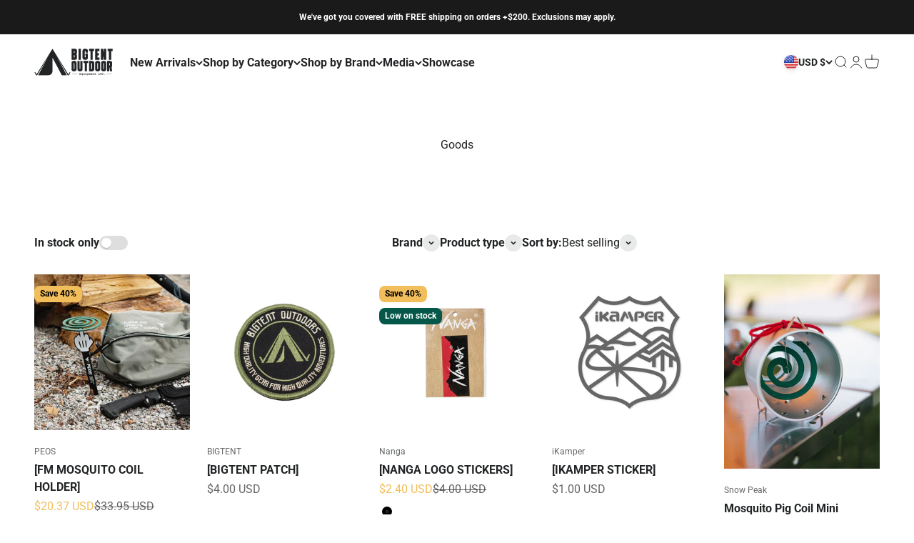

--- FILE ---
content_type: text/html; charset=utf-8
request_url: https://bigtentoutdoors.com/collections/goods
body_size: 93697
content:
<!doctype html>

<html lang="en" dir="ltr">
  <head><!-- SEOAnt Speed Up Script --><script async crossorigin fetchpriority="high" src="/cdn/shopifycloud/importmap-polyfill/es-modules-shim.2.4.0.js"></script>
<script>
const AllowUrlArray_SEOAnt = ['cdn.nfcube.com', 'cdnv2.mycustomizer.com'];
const ForbidUrlArray_SEOAnt = [];
window.WhiteUrlArray_SEOAnt = AllowUrlArray_SEOAnt.map(src => new RegExp(src, 'i'));
window.BlackUrlArray_SEOAnt = ForbidUrlArray_SEOAnt.map(src => new RegExp(src, 'i'));
</script>
<script>
// Limit output
class AllowJsPlugin{constructor(e){const attrArr=["default","defer","async"];this.listener=this.handleListener.bind(this,e),this.jsArr=[],this.attribute=attrArr.reduce(((e,t)=>({...e,[t]:[]})),{});const t=this;e.forEach((e=>window.addEventListener(e,t.listener,{passive:!0})))}handleListener(e){const t=this;return e.forEach((e=>window.removeEventListener(e,t.listener))),"complete"===document.readyState?this.handleDOM():document.addEventListener("readystatechange",(e=>{if("complete"===e.target.readyState)return setTimeout(t.handleDOM.bind(t),1)}))}async handleDOM(){this.pauseEvent(),this.pauseJQuery(),this.getScripts(),this.beforeScripts();for(const e of Object.keys(this.attribute))await this.changeScripts(this.attribute[e]);for(const e of["DOMContentLoaded","readystatechange"])await this.requestRedraw(),document.dispatchEvent(new Event("allowJS-"+e));document.lightJSonreadystatechange&&document.lightJSonreadystatechange();for(const e of["DOMContentLoaded","load"])await this.requestRedraw(),window.dispatchEvent(new Event("allowJS-"+e));await this.requestRedraw(),window.lightJSonload&&window.lightJSonload(),await this.requestRedraw(),this.jsArr.forEach((e=>e(window).trigger("allowJS-jquery-load"))),window.dispatchEvent(new Event("allowJS-pageshow")),await this.requestRedraw(),window.lightJSonpageshow&&window.lightJSonpageshow()}async requestRedraw(){return new Promise((e=>requestAnimationFrame(e)))}getScripts(){document.querySelectorAll("script[type=AllowJs]").forEach((e=>{e.hasAttribute("src")?e.hasAttribute("async")&&e.async?this.attribute.async.push(e):e.hasAttribute("defer")&&e.defer?this.attribute.defer.push(e):this.attribute.default.push(e):this.attribute.default.push(e)}))}beforeScripts(){const e=this,t=Object.keys(this.attribute).reduce(((t,n)=>[...t,...e.attribute[n]]),[]),n=document.createDocumentFragment();t.forEach((e=>{const t=e.getAttribute("src");if(!t)return;const s=document.createElement("link");s.href=t,s.rel="preload",s.as="script",n.appendChild(s)})),document.head.appendChild(n)}async changeScripts(e){let t;for(;t=e.shift();)await this.requestRedraw(),new Promise((e=>{const n=document.createElement("script");[...t.attributes].forEach((e=>{"type"!==e.nodeName&&n.setAttribute(e.nodeName,e.nodeValue)})),t.hasAttribute("src")?(n.addEventListener("load",e),n.addEventListener("error",e)):(n.text=t.text,e()),t.parentNode.replaceChild(n,t)}))}pauseEvent(){const e={};[{obj:document,name:"DOMContentLoaded"},{obj:window,name:"DOMContentLoaded"},{obj:window,name:"load"},{obj:window,name:"pageshow"},{obj:document,name:"readystatechange"}].map((t=>function(t,n){function s(n){return e[t].list.indexOf(n)>=0?"allowJS-"+n:n}e[t]||(e[t]={list:[n],add:t.addEventListener,remove:t.removeEventListener},t.addEventListener=(...n)=>{n[0]=s(n[0]),e[t].add.apply(t,n)},t.removeEventListener=(...n)=>{n[0]=s(n[0]),e[t].remove.apply(t,n)})}(t.obj,t.name))),[{obj:document,name:"onreadystatechange"},{obj:window,name:"onpageshow"}].map((e=>function(e,t){let n=e[t];Object.defineProperty(e,t,{get:()=>n||function(){},set:s=>{e["allowJS"+t]=n=s}})}(e.obj,e.name)))}pauseJQuery(){const e=this;let t=window.jQuery;Object.defineProperty(window,"jQuery",{get:()=>t,set(n){if(!n||!n.fn||!e.jsArr.includes(n))return void(t=n);n.fn.ready=n.fn.init.prototype.ready=e=>{e.bind(document)(n)};const s=n.fn.on;n.fn.on=n.fn.init.prototype.on=function(...e){if(window!==this[0])return s.apply(this,e),this;const t=e=>e.split(" ").map((e=>"load"===e||0===e.indexOf("load.")?"allowJS-jquery-load":e)).join(" ");return"string"==typeof e[0]||e[0]instanceof String?(e[0]=t(e[0]),s.apply(this,e),this):("object"==typeof e[0]&&Object.keys(e[0]).forEach((n=>{delete Object.assign(e[0],{[t(n)]:e[0][n]})[n]})),s.apply(this,e),this)},e.jsArr.push(n),t=n}})}}new AllowJsPlugin(["keydown","wheel","mouseenter","mousemove","mouseleave","touchstart","touchmove","touchend"]);
</script>
<script>
"use strict";function SEOAnt_toConsumableArray(t){if(Array.isArray(t)){for(var e=0,r=Array(t.length);e<t.length;e++)r[e]=t[e];return r}return Array.from(t)}function _0x960a(t,e){var r=_0x3840();return(_0x960a=function(t,e){return t-=247,r[t]})(t,e)}function _0x3840(){var t=["defineProperties","application/javascript","preventDefault","4990555yeBSbh","addEventListener","set","setAttribute","bind","getAttribute","parentElement","WhiteUrlArray_SEOAnt","listener","toString","toLowerCase","every","touchend","SEOAnt scripts can't be lazy loaded","keydown","touchstart","removeChild","length","58IusxNw","BlackUrlArray_SEOAnt","observe","name","value","documentElement","wheel","warn","whitelist","map","tagName","402345HpbWDN","getOwnPropertyDescriptor","head","type","touchmove","removeEventListener","8160iwggKQ","call","beforescriptexecute","some","string","options","push","appendChild","blacklisted","querySelectorAll","5339295FeRgGa","4OtFDAr","filter","57211uwpiMx","nodeType","createElement","src","13296210cxmbJp",'script[type="',"1744290Faeint","test","forEach","script","blacklist","attributes","get","$&","744DdtCNR"];return(_0x3840=function(){return t})()}var _extends=Object.assign||function(t){for(var e=1;e<arguments.length;e++){var r=arguments[e];for(var n in r)Object.prototype.hasOwnProperty.call(r,n)&&(t[n]=r[n])}return t},_slicedToArray=function(){function t(t,e){var r=[],n=!0,o=!1,i=void 0;try{for(var a,c=t[Symbol.iterator]();!(n=(a=c.next()).done)&&(r.push(a.value),!e||r.length!==e);n=!0);}catch(t){o=!0,i=t}finally{try{!n&&c.return&&c.return()}finally{if(o)throw i}}return r}return function(e,r){if(Array.isArray(e))return e;if(Symbol.iterator in Object(e))return t(e,r);throw new TypeError("Invalid attempt to destructure non-iterable instance")}}(),_typeof="function"==typeof Symbol&&"symbol"==typeof Symbol.iterator?function(t){return typeof t}:function(t){return t&&"function"==typeof Symbol&&t.constructor===Symbol&&t!==Symbol.prototype?"symbol":typeof t};(function(t,e){for(var r=_0x960a,n=t();[];)try{if(531094===parseInt(r(306))/1+-parseInt(r(295))/2*(parseInt(r(312))/3)+-parseInt(r(257))/4*(parseInt(r(277))/5)+-parseInt(r(265))/6+-parseInt(r(259))/7*(-parseInt(r(273))/8)+-parseInt(r(256))/9+parseInt(r(263))/10)break;n.push(n.shift())}catch(t){n.push(n.shift())}})(_0x3840),function(){var t=_0x960a,e="javascript/blocked",r={blacklist:window[t(296)],whitelist:window[t(284)]},n={blacklisted:[]},o=function(n,o){return n&&(!o||o!==e)&&(!r.blacklist||r[t(269)][t(249)](function(e){return e[t(266)](n)}))&&(!r[t(303)]||r.whitelist[t(288)](function(e){return!e[t(266)](n)}))},i=function(e){var n=t,o=e[n(282)](n(262));return r[n(269)]&&r.blacklist[n(288)](function(t){return!t.test(o)})||r[n(303)]&&r.whitelist[n(249)](function(t){return t[n(266)](o)})},a=new MutationObserver(function(r){for(var i=t,a=0;a<r[i(294)];a++)for(var c=r[a].addedNodes,u=0;u<c.length;u++)!function(t){var r=c[t];if(1===r[i(260)]&&"SCRIPT"===r[i(305)]){var a=r[i(262)],u=r[i(309)];if(o(a,u)){n.blacklisted[i(252)]([r,r.type]),r[i(309)]=e;var s=function t(n){var o=i;r[o(282)](o(309))===e&&n[o(276)](),r[o(311)](o(248),t)};r[i(278)](i(248),s),r[i(283)]&&r[i(283)][i(293)](r)}}}(u)});a[t(297)](document[t(300)],{childList:!![],subtree:!![]});var c=/[|\{}()\[\]^$+*?.]/g,u=function(){for(var o=arguments.length,u=Array(o),s=0;s<o;s++)u[s]=arguments[s];var l=t;u[l(294)]<1?(r[l(269)]=[],r[l(303)]=[]):(r.blacklist&&(r[l(269)]=r.blacklist[l(258)](function(t){return u[l(288)](function(e){var r=l;return(void 0===e?"undefined":_typeof(e))===r(250)?!t.test(e):e instanceof RegExp?t.toString()!==e.toString():void 0})})),r[l(303)]&&(r[l(303)]=[].concat(SEOAnt_toConsumableArray(r[l(303)]),SEOAnt_toConsumableArray(u.map(function(t){var e=l;if("string"==typeof t){var n=t.replace(c,e(272)),o=".*"+n+".*";if(r[e(303)][e(288)](function(t){return t[e(286)]()!==o[e(286)]()}))return new RegExp(o)}else if(t instanceof RegExp&&r[e(303)][e(288)](function(r){return r[e(286)]()!==t.toString()}))return t;return null})[l(258)](Boolean)))));for(var f=document[l(255)](l(264)+e+'"]'),p=0;p<f[l(294)];p++){var y=f[p];i(y)&&(n[l(254)][l(252)]([y,l(275)]),y[l(283)][l(293)](y))}var v=0;[].concat(SEOAnt_toConsumableArray(n[l(254)]))[l(267)](function(t,e){var r=_slicedToArray(t,2),o=r[0],a=r[1],c=l;if(i(o)){for(var u=document.createElement("script"),s=0;s<o.attributes.length;s++){var f=o[c(270)][s];f[c(298)]!==c(262)&&f.name!==c(309)&&u.setAttribute(f.name,o.attributes[s][c(299)])}u[c(280)](c(262),o[c(262)]),u.setAttribute("type",a||c(275)),document[c(308)][c(253)](u),n[c(254)].splice(e-v,1),v++}}),r[l(269)]&&r.blacklist.length<1&&a.disconnect()},s=document.createElement,l={src:Object[t(307)](HTMLScriptElement.prototype,t(262)),type:Object[t(307)](HTMLScriptElement.prototype,t(309))};document[t(261)]=function(){for(var r=t,n=arguments.length,i=Array(n),a=0;a<n;a++)i[a]=arguments[a];if(i[0][r(287)]()!==r(268))return s[r(281)](document).apply(void 0,i);var c=s.bind(document).apply(void 0,i);try{Object[r(274)](c,{src:_extends({},l[r(262)],{set:function(t){var n=r;o(t,c[n(309)])&&l.type[n(279)][n(247)](this,e),l[n(262)][n(279)].call(this,t)}}),type:_extends({},l[r(309)],{get:function(){var t=r,n=l[t(309)][t(271)][t(247)](this);return n===e||o(this[t(262)],n)?null:n},set:function(t){var n=r,i=o(c[n(262)],c[n(309)])?e:t;l.type[n(279)][n(247)](this,i)}})}),c.setAttribute=function(t,e){var n=r;t===n(309)||t===n(262)?c[t]=e:HTMLScriptElement.prototype[n(280)][n(247)](c,t,e)}}catch(t){console[r(302)](r(290),t)}return c},[t(291),"mousemove",t(289),t(310),t(292),t(301)][t(304)](function(t){return{type:t,listener:function(){return u()},options:{passive:!![]}}}).forEach(function(e){var r=t;document[r(278)](e[r(309)],e[r(285)],e[r(251)])})}();
</script>
<!-- /SEOAnt Speed Up Script -->
    <meta charset="utf-8">
    <meta name="viewport" content="width=device-width, initial-scale=1.0, height=device-height, minimum-scale=1.0, maximum-scale=1.0">
    <meta name="theme-color" content="#ffffff">

    <title>Goods - BIGTENT</title><meta name="description" content="- BIGTENT"><link rel="canonical" href="https://bigtentoutdoors.com/collections/goods"><link rel="shortcut icon" href="//bigtentoutdoors.com/cdn/shop/files/BTO_social-bk.png?v=1700258637&width=96">
      <link rel="apple-touch-icon" href="//bigtentoutdoors.com/cdn/shop/files/BTO_social-bk.png?v=1700258637&width=180"><link rel="preconnect" href="https://cdn.shopify.com">
    <link rel="preconnect" href="https://fonts.shopifycdn.com" crossorigin>
    <link rel="dns-prefetch" href="https://productreviews.shopifycdn.com"><link rel="preload" href="//bigtentoutdoors.com/cdn/fonts/lato/lato_n8.1117b90add05215dbc8fbc91c5f9d67872eb3fb3.woff2" as="font" type="font/woff2" crossorigin><link rel="preload" href="//bigtentoutdoors.com/cdn/fonts/roboto/roboto_n4.2019d890f07b1852f56ce63ba45b2db45d852cba.woff2" as="font" type="font/woff2" crossorigin><meta property="og:type" content="website">
  <meta property="og:title" content="Goods"><meta property="og:image" content="http://bigtentoutdoors.com/cdn/shop/files/Social_Shared_img_BTO.png?v=1739495564&width=2048">
  <meta property="og:image:secure_url" content="https://bigtentoutdoors.com/cdn/shop/files/Social_Shared_img_BTO.png?v=1739495564&width=2048">
  <meta property="og:image:width" content="3600">
  <meta property="og:image:height" content="1884"><meta property="og:description" content="- BIGTENT"><meta property="og:url" content="https://bigtentoutdoors.com/collections/goods">
<meta property="og:site_name" content="BIGTENT"><meta name="twitter:card" content="summary"><meta name="twitter:title" content="Goods">
  <meta name="twitter:description" content=""><meta name="twitter:image" content="https://bigtentoutdoors.com/cdn/shop/files/Social_Shared_img_BTO.png?crop=center&height=1200&v=1739495564&width=1200">
  <meta name="twitter:image:alt" content=""><script type="application/ld+json">
  {
    "@context": "https://schema.org",
    "@type": "BreadcrumbList",
    "itemListElement": [{
        "@type": "ListItem",
        "position": 1,
        "name": "Home",
        "item": "https://bigtentoutdoors.com"
      },{
            "@type": "ListItem",
            "position": 2,
            "name": "Goods",
            "item": "https://bigtentoutdoors.com/collections/goods"
          }]
  }
</script><style>/* Typography (heading) */
  @font-face {
  font-family: Lato;
  font-weight: 800;
  font-style: normal;
  font-display: fallback;
  src: url("//bigtentoutdoors.com/cdn/fonts/lato/lato_n8.1117b90add05215dbc8fbc91c5f9d67872eb3fb3.woff2") format("woff2"),
       url("//bigtentoutdoors.com/cdn/fonts/lato/lato_n8.6bcabf8485cf657fec14e0a6e1af25cf01733df7.woff") format("woff");
}

@font-face {
  font-family: Lato;
  font-weight: 800;
  font-style: italic;
  font-display: fallback;
  src: url("//bigtentoutdoors.com/cdn/fonts/lato/lato_i8.4d2c12d355a86eb483d3b325d9435954953e78ce.woff2") format("woff2"),
       url("//bigtentoutdoors.com/cdn/fonts/lato/lato_i8.dfb9decc8a927a5ae9791c4f5ab804f0fccd721e.woff") format("woff");
}

/* Typography (body) */
  @font-face {
  font-family: Roboto;
  font-weight: 400;
  font-style: normal;
  font-display: fallback;
  src: url("//bigtentoutdoors.com/cdn/fonts/roboto/roboto_n4.2019d890f07b1852f56ce63ba45b2db45d852cba.woff2") format("woff2"),
       url("//bigtentoutdoors.com/cdn/fonts/roboto/roboto_n4.238690e0007583582327135619c5f7971652fa9d.woff") format("woff");
}

@font-face {
  font-family: Roboto;
  font-weight: 400;
  font-style: italic;
  font-display: fallback;
  src: url("//bigtentoutdoors.com/cdn/fonts/roboto/roboto_i4.57ce898ccda22ee84f49e6b57ae302250655e2d4.woff2") format("woff2"),
       url("//bigtentoutdoors.com/cdn/fonts/roboto/roboto_i4.b21f3bd061cbcb83b824ae8c7671a82587b264bf.woff") format("woff");
}

@font-face {
  font-family: Roboto;
  font-weight: 700;
  font-style: normal;
  font-display: fallback;
  src: url("//bigtentoutdoors.com/cdn/fonts/roboto/roboto_n7.f38007a10afbbde8976c4056bfe890710d51dec2.woff2") format("woff2"),
       url("//bigtentoutdoors.com/cdn/fonts/roboto/roboto_n7.94bfdd3e80c7be00e128703d245c207769d763f9.woff") format("woff");
}

@font-face {
  font-family: Roboto;
  font-weight: 700;
  font-style: italic;
  font-display: fallback;
  src: url("//bigtentoutdoors.com/cdn/fonts/roboto/roboto_i7.7ccaf9410746f2c53340607c42c43f90a9005937.woff2") format("woff2"),
       url("//bigtentoutdoors.com/cdn/fonts/roboto/roboto_i7.49ec21cdd7148292bffea74c62c0df6e93551516.woff") format("woff");
}

:root {
    /**
     * ---------------------------------------------------------------------
     * SPACING VARIABLES
     *
     * We are using a spacing inspired from frameworks like Tailwind CSS.
     * ---------------------------------------------------------------------
     */
    --spacing-0-5: 0.125rem; /* 2px */
    --spacing-1: 0.25rem; /* 4px */
    --spacing-1-5: 0.375rem; /* 6px */
    --spacing-2: 0.5rem; /* 8px */
    --spacing-2-5: 0.625rem; /* 10px */
    --spacing-3: 0.75rem; /* 12px */
    --spacing-3-5: 0.875rem; /* 14px */
    --spacing-4: 1rem; /* 16px */
    --spacing-4-5: 1.125rem; /* 18px */
    --spacing-5: 1.25rem; /* 20px */
    --spacing-5-5: 1.375rem; /* 22px */
    --spacing-6: 1.5rem; /* 24px */
    --spacing-6-5: 1.625rem; /* 26px */
    --spacing-7: 1.75rem; /* 28px */
    --spacing-7-5: 1.875rem; /* 30px */
    --spacing-8: 2rem; /* 32px */
    --spacing-8-5: 2.125rem; /* 34px */
    --spacing-9: 2.25rem; /* 36px */
    --spacing-9-5: 2.375rem; /* 38px */
    --spacing-10: 2.5rem; /* 40px */
    --spacing-11: 2.75rem; /* 44px */
    --spacing-12: 3rem; /* 48px */
    --spacing-14: 3.5rem; /* 56px */
    --spacing-16: 4rem; /* 64px */
    --spacing-18: 4.5rem; /* 72px */
    --spacing-20: 5rem; /* 80px */
    --spacing-24: 6rem; /* 96px */
    --spacing-28: 7rem; /* 112px */
    --spacing-32: 8rem; /* 128px */
    --spacing-36: 9rem; /* 144px */
    --spacing-40: 10rem; /* 160px */
    --spacing-44: 11rem; /* 176px */
    --spacing-48: 12rem; /* 192px */
    --spacing-52: 13rem; /* 208px */
    --spacing-56: 14rem; /* 224px */
    --spacing-60: 15rem; /* 240px */
    --spacing-64: 16rem; /* 256px */
    --spacing-72: 18rem; /* 288px */
    --spacing-80: 20rem; /* 320px */
    --spacing-96: 24rem; /* 384px */

    /* Container */
    --container-max-width: 1600px;
    --container-narrow-max-width: 1350px;
    --container-gutter: var(--spacing-5);
    --section-outer-spacing-block: var(--spacing-12);
    --section-inner-max-spacing-block: var(--spacing-10);
    --section-inner-spacing-inline: var(--container-gutter);
    --section-stack-spacing-block: var(--spacing-8);

    /* Grid gutter */
    --grid-gutter: var(--spacing-5);

    /* Product list settings */
    --product-list-row-gap: var(--spacing-8);
    --product-list-column-gap: var(--grid-gutter);

    /* Form settings */
    --input-gap: var(--spacing-2);
    --input-height: 2.625rem;
    --input-padding-inline: var(--spacing-4);

    /* Other sizes */
    --sticky-area-height: calc(var(--sticky-announcement-bar-enabled, 0) * var(--announcement-bar-height, 0px) + var(--sticky-header-enabled, 0) * var(--header-height, 0px));

    /* RTL support */
    --transform-logical-flip: 1;
    --transform-origin-start: left;
    --transform-origin-end: right;

    /**
     * ---------------------------------------------------------------------
     * TYPOGRAPHY
     * ---------------------------------------------------------------------
     */

    /* Font properties */
    --heading-font-family: Lato, sans-serif;
    --heading-font-weight: 800;
    --heading-font-style: normal;
    --heading-text-transform: normal;
    --heading-letter-spacing: -0.02em;
    --text-font-family: Roboto, sans-serif;
    --text-font-weight: 400;
    --text-font-style: normal;
    --text-letter-spacing: 0.0em;

    /* Font sizes */
    --text-h0: 3rem;
    --text-h1: 2.5rem;
    --text-h2: 2rem;
    --text-h3: 1.5rem;
    --text-h4: 1.375rem;
    --text-h5: 1.125rem;
    --text-h6: 1rem;
    --text-xs: 0.6875rem;
    --text-sm: 0.75rem;
    --text-base: 0.875rem;
    --text-lg: 1.125rem;

    /**
     * ---------------------------------------------------------------------
     * COLORS
     * ---------------------------------------------------------------------
     */

    /* Color settings */--accent: 5 88 73;
    --text-primary: 34 36 38;
    --background-primary: 255 255 255;
    --dialog-background: 255 255 255;
    --border-color: var(--text-color, var(--text-primary)) / 0.12;

    /* Button colors */
    --button-background-primary: 5 88 73;
    --button-text-primary: 255 255 255;
    --button-background-secondary: 242 190 92;
    --button-text-secondary: 255 255 255;

    /* Status colors */
    --success-background: 224 244 232;
    --success-text: 0 163 65;
    --warning-background: 255 242 227;
    --warning-text: 255 145 18;
    --error-background: 254 231 231;
    --error-text: 248 58 58;

    /* Product colors */
    --on-sale-text: 242 190 92;
    --on-sale-badge-background: 242 190 92;
    --on-sale-badge-text: 0 0 0;
    --sold-out-badge-background: 19 39 79;
    --sold-out-badge-text: 255 255 255;
    --primary-badge-background: 5 88 73;
    --primary-badge-text: 255 255 255;
    --star-color: 242 190 92;
    --product-card-background: 255 255 255;
    --product-card-text: 34 36 38;

    /* Header colors */
    --header-background: 255 255 255;
    --header-text: 34 36 38;

    /* Footer colors */
    --footer-background: 255 255 255;
    --footer-text: 34 36 38;

    /* Rounded variables (used for border radius) */
    --rounded-xs: 0.25rem;
    --rounded-sm: 0.375rem;
    --rounded: 0.75rem;
    --rounded-lg: 1.5rem;
    --rounded-full: 9999px;

    --rounded-button: 0.5rem;
    --rounded-input: 0.5rem;

    /* Box shadow */
    --shadow-sm: 0 2px 8px rgb(var(--text-primary) / 0.0);
    --shadow: 0 5px 15px rgb(var(--text-primary) / 0.0);
    --shadow-md: 0 5px 30px rgb(var(--text-primary) / 0.0);
    --shadow-block: 0px 18px 50px rgb(var(--text-primary) / 0.0);

    /**
     * ---------------------------------------------------------------------
     * OTHER
     * ---------------------------------------------------------------------
     */

    --stagger-products-reveal-opacity: 0;
    --cursor-close-svg-url: url(//bigtentoutdoors.com/cdn/shop/t/96/assets/cursor-close.svg?v=147174565022153725511769036872);
    --cursor-zoom-in-svg-url: url(//bigtentoutdoors.com/cdn/shop/t/96/assets/cursor-zoom-in.svg?v=154953035094101115921769036872);
    --cursor-zoom-out-svg-url: url(//bigtentoutdoors.com/cdn/shop/t/96/assets/cursor-zoom-out.svg?v=16155520337305705181769036872);
    --checkmark-svg-url: url(//bigtentoutdoors.com/cdn/shop/t/96/assets/checkmark.svg?v=77552481021870063511769036872);
  }

  [dir="rtl"]:root {
    /* RTL support */
    --transform-logical-flip: -1;
    --transform-origin-start: right;
    --transform-origin-end: left;
  }

  @media screen and (min-width: 700px) {
    :root {
      /* Typography (font size) */
      --text-h0: 4rem;
      --text-h1: 3rem;
      --text-h2: 2.5rem;
      --text-h3: 2rem;
      --text-h4: 1.625rem;
      --text-h5: 1.25rem;
      --text-h6: 1.125rem;

      --text-xs: 0.75rem;
      --text-sm: 0.875rem;
      --text-base: 1.0rem;
      --text-lg: 1.25rem;

      /* Spacing */
      --container-gutter: 2rem;
      --section-outer-spacing-block: var(--spacing-16);
      --section-inner-max-spacing-block: var(--spacing-12);
      --section-inner-spacing-inline: var(--spacing-12);
      --section-stack-spacing-block: var(--spacing-12);

      /* Grid gutter */
      --grid-gutter: var(--spacing-6);

      /* Product list settings */
      --product-list-row-gap: var(--spacing-12);

      /* Form settings */
      --input-gap: 1rem;
      --input-height: 3.125rem;
      --input-padding-inline: var(--spacing-5);
    }
  }

  @media screen and (min-width: 1000px) {
    :root {
      /* Spacing settings */
      --container-gutter: var(--spacing-12);
      --section-outer-spacing-block: var(--spacing-18);
      --section-inner-max-spacing-block: var(--spacing-16);
      --section-inner-spacing-inline: var(--spacing-16);
      --section-stack-spacing-block: var(--spacing-12);
    }
  }

  @media screen and (min-width: 1150px) {
    :root {
      /* Spacing settings */
      --container-gutter: var(--spacing-12);
      --section-outer-spacing-block: var(--spacing-20);
      --section-inner-max-spacing-block: var(--spacing-16);
      --section-inner-spacing-inline: var(--spacing-16);
      --section-stack-spacing-block: var(--spacing-12);
    }
  }

  @media screen and (min-width: 1400px) {
    :root {
      /* Typography (font size) */
      --text-h0: 5rem;
      --text-h1: 3.75rem;
      --text-h2: 3rem;
      --text-h3: 2.25rem;
      --text-h4: 2rem;
      --text-h5: 1.5rem;
      --text-h6: 1.25rem;

      --section-outer-spacing-block: var(--spacing-24);
      --section-inner-max-spacing-block: var(--spacing-18);
      --section-inner-spacing-inline: var(--spacing-18);
    }
  }

  @media screen and (min-width: 1600px) {
    :root {
      --section-outer-spacing-block: var(--spacing-24);
      --section-inner-max-spacing-block: var(--spacing-20);
      --section-inner-spacing-inline: var(--spacing-20);
    }
  }

  /**
   * ---------------------------------------------------------------------
   * LIQUID DEPENDANT CSS
   *
   * Our main CSS is Liquid free, but some very specific features depend on
   * theme settings, so we have them here
   * ---------------------------------------------------------------------
   */@media screen and (pointer: fine) {
        .button:not([disabled]):hover, .btn:not([disabled]):hover, .shopify-payment-button__button--unbranded:not([disabled]):hover {
          --button-background-opacity: 0.85;
        }

        .button--subdued:not([disabled]):hover {
          --button-background: var(--text-color) / .05 !important;
        }
      }</style><script>
  // This allows to expose several variables to the global scope, to be used in scripts
  window.themeVariables = {
    settings: {
      showPageTransition: true,
      staggerProductsApparition: true,
      reduceDrawerAnimation: false,
      reduceMenuAnimation: false,
      headingApparition: "none",
      pageType: "collection",
      moneyFormat: "${{amount}}",
      moneyWithCurrencyFormat: "${{amount}} USD",
      currencyCodeEnabled: true,
      cartType: "popover",
      showDiscount: true,
      discountMode: "percentage",
      pageBackground: "#ffffff",
      textColor: "#222426"
    },

    strings: {
      accessibilityClose: "Close",
      accessibilityNext: "Next",
      accessibilityPrevious: "Previous",
      closeGallery: "Close gallery",
      zoomGallery: "Zoom",
      errorGallery: "Image cannot be loaded",
      searchNoResults: "No results could be found.",
      addOrderNote: "Add order note",
      editOrderNote: "Edit order note",
      shippingEstimatorNoResults: "Sorry, we do not ship to your address.",
      shippingEstimatorOneResult: "There is one shipping rate for your address:",
      shippingEstimatorMultipleResults: "There are several shipping rates for your address:",
      shippingEstimatorError: "One or more error occurred while retrieving shipping rates:"
    },

    breakpoints: {
      'sm': 'screen and (min-width: 700px)',
      'md': 'screen and (min-width: 1000px)',
      'lg': 'screen and (min-width: 1150px)',
      'xl': 'screen and (min-width: 1400px)',

      'sm-max': 'screen and (max-width: 699px)',
      'md-max': 'screen and (max-width: 999px)',
      'lg-max': 'screen and (max-width: 1149px)',
      'xl-max': 'screen and (max-width: 1399px)'
    }
  };

  // For detecting native share
  document.documentElement.classList.add(`native-share--${navigator.share ? 'enabled' : 'disabled'}`);</script><script>
  setTimeout(() => {
let _shopify_locale = Shopify.locale;
let _shopify_country = Shopify.country;
let _affirm_locale;
let _affirm_country;

if (_shopify_country === 'CA') {
    _affirm_country = 'CAN';
    _affirm_locale = (_shopify_locale === 'fr' ?  'fr' : 'en') + '_' + _shopify_country;
} else {
    _affirm_country = 'USA';
    _affirm_locale = 'en_US'
}

// _affirm_config = {
//     public_api_key: "{YOUR_PUBLIC_API_KEY}",
//     script: "https://cdn1.affirm.com/js/v2/affirm.js",
//     locale: _affirm_locale,
//     country_code: _affirm_country,
// };
	_affirm_config = {
		public_api_key: "QA28JKM041DM2JNW",
		script: "https://cdn1.affirm.com/js/v2/affirm.js",
		locale: _affirm_locale,
		country_code: _affirm_country
	};

// (function(m,g,n,d,a,e,h,c){var b=m[n]||{},k=document.createElement(e),p=document.getElementsByTagName(e)[0],l=function(a,b,c){return function(){a[b]._.push([c,arguments])}};b[d]=l(b,d,"set");var f=b[d];b[a]={};b[a]._=[];f._=[];b._=[];b[a][h]=l(b,a,h);b[c]=function(){b._.push([h,arguments])};a=0;for(c="set add save post open empty reset on off trigger ready setProduct".split(" ");a<c.length;a++)f[c[a]]=l(b,d,c[a]);a=0;for(c=["get","token","url","items"];a<c.length;a++)f[c[a]]=function(){};k.async=
  // !0;k.src=g[e];p.parentNode.insertBefore(k,p);delete g[e];f(g);m[n]=b})(window,_affirm_config,"affirm","checkout","ui","script","ready","jsReady");
(function(m,g,n,d,a,e,h,c){var b=m[n]||{},k=document.createElement(e),p=document.getElementsByTagName(e)[0],l=function(a,b,c){return function(){a[b]._.push([c,arguments])}};b[d]=l(b,d,"set");var f=b[d];b[a]={};b[a]._=[];f._=[];b._=[];b[a][h]=l(b,a,h);b[c]=function(){b._.push([h,arguments])};a=0;for(c="set add save post open empty reset on off trigger ready setProduct".split(" ");a<c.length;a++)f[c[a]]=l(b,d,c[a]);a=0;for(c=["get","token","url","items"];a<c.length;a++)f[c[a]]=function(){};k.async=
  !0;k.src=g[e];p.parentNode.insertBefore(k,p);delete g[e];f(g);m[n]=b})(window,_affirm_config,"affirm","checkout","ui","script","ready","jsReady");
});
    </script>
    <script type="importmap">{
        "imports": {
          "vendor": "//bigtentoutdoors.com/cdn/shop/t/96/assets/vendor.min.js?v=57795131039271286711769036794",
          "theme": "//bigtentoutdoors.com/cdn/shop/t/96/assets/theme.s.min.js?v=68608819123318399451769037159",
          "photoswipe": "//bigtentoutdoors.com/cdn/shop/t/96/assets/photoswipe.min.js?v=13374349288281597431769036793"
        }
      }
    </script>

    <script type="module" src="//bigtentoutdoors.com/cdn/shop/t/96/assets/vendor.min.js?v=57795131039271286711769036794"></script>
    <script type="module" src="//bigtentoutdoors.com/cdn/shop/t/96/assets/theme.s.min.js?v=68608819123318399451769037159"></script>

    <script>window.performance && window.performance.mark && window.performance.mark('shopify.content_for_header.start');</script><meta name="google-site-verification" content="iSKTkr4MPBrsvs9otw2NHjNdSaJyKb9GuHPAHeMTar8">
<meta name="facebook-domain-verification" content="dlgay4xvbscrs2zik2klaxu1zdogyt">
<meta id="shopify-digital-wallet" name="shopify-digital-wallet" content="/24571084860/digital_wallets/dialog">
<meta name="shopify-checkout-api-token" content="a4d83fcd877fd116ae7fa17c450bfb55">
<meta id="in-context-paypal-metadata" data-shop-id="24571084860" data-venmo-supported="false" data-environment="production" data-locale="en_US" data-paypal-v4="true" data-currency="USD">
<link rel="alternate" type="application/atom+xml" title="Feed" href="/collections/goods.atom" />
<link rel="alternate" hreflang="x-default" href="https://bigtentoutdoors.com/collections/goods">
<link rel="alternate" hreflang="en-GB" href="https://bigtentoutdoor.com/collections/goods">
<link rel="alternate" hreflang="fr-GB" href="https://bigtentoutdoor.com/fr/collections/goods">
<link rel="alternate" hreflang="en-DE" href="https://bigtentoutdoor.com/collections/goods">
<link rel="alternate" hreflang="fr-DE" href="https://bigtentoutdoor.com/fr/collections/goods">
<link rel="alternate" hreflang="en-AU" href="https://bigtentoutdoor.com/collections/goods">
<link rel="alternate" hreflang="fr-AU" href="https://bigtentoutdoor.com/fr/collections/goods">
<link rel="alternate" hreflang="en-VN" href="https://bigtentoutdoor.com/collections/goods">
<link rel="alternate" hreflang="fr-VN" href="https://bigtentoutdoor.com/fr/collections/goods">
<link rel="alternate" hreflang="en-GR" href="https://bigtentoutdoor.com/collections/goods">
<link rel="alternate" hreflang="fr-GR" href="https://bigtentoutdoor.com/fr/collections/goods">
<link rel="alternate" hreflang="en-HK" href="https://bigtentoutdoor.com/collections/goods">
<link rel="alternate" hreflang="fr-HK" href="https://bigtentoutdoor.com/fr/collections/goods">
<link rel="alternate" hreflang="en-ID" href="https://bigtentoutdoor.com/collections/goods">
<link rel="alternate" hreflang="fr-ID" href="https://bigtentoutdoor.com/fr/collections/goods">
<link rel="alternate" hreflang="en-SG" href="https://bigtentoutdoor.com/collections/goods">
<link rel="alternate" hreflang="fr-SG" href="https://bigtentoutdoor.com/fr/collections/goods">
<link rel="alternate" hreflang="en-TW" href="https://bigtentoutdoor.com/collections/goods">
<link rel="alternate" hreflang="fr-TW" href="https://bigtentoutdoor.com/fr/collections/goods">
<link rel="alternate" hreflang="en-DK" href="https://bigtentoutdoor.com/collections/goods">
<link rel="alternate" hreflang="fr-DK" href="https://bigtentoutdoor.com/fr/collections/goods">
<link rel="alternate" hreflang="en-NZ" href="https://bigtentoutdoor.com/collections/goods">
<link rel="alternate" hreflang="fr-NZ" href="https://bigtentoutdoor.com/fr/collections/goods">
<link rel="alternate" hreflang="en-US" href="https://bigtentoutdoors.com/collections/goods">
<link rel="alternate" hreflang="fr-US" href="https://bigtentoutdoors.com/fr/collections/goods">
<link rel="alternate" hreflang="en-CA" href="https://ca.bigtentoutdoors.com/collections/goods">
<link rel="alternate" hreflang="fr-CA" href="https://ca.bigtentoutdoors.com/fr/collections/goods">
<link rel="alternate" type="application/json+oembed" href="https://bigtentoutdoors.com/collections/goods.oembed">
<script async="async" src="/checkouts/internal/preloads.js?locale=en-US"></script>
<link rel="preconnect" href="https://shop.app" crossorigin="anonymous">
<script async="async" src="https://shop.app/checkouts/internal/preloads.js?locale=en-US&shop_id=24571084860" crossorigin="anonymous"></script>
<script id="apple-pay-shop-capabilities" type="application/json">{"shopId":24571084860,"countryCode":"CA","currencyCode":"USD","merchantCapabilities":["supports3DS"],"merchantId":"gid:\/\/shopify\/Shop\/24571084860","merchantName":"BIGTENT","requiredBillingContactFields":["postalAddress","email","phone"],"requiredShippingContactFields":["postalAddress","email","phone"],"shippingType":"shipping","supportedNetworks":["visa","masterCard","amex","discover","interac","jcb"],"total":{"type":"pending","label":"BIGTENT","amount":"1.00"},"shopifyPaymentsEnabled":true,"supportsSubscriptions":true}</script>
<script id="shopify-features" type="application/json">{"accessToken":"a4d83fcd877fd116ae7fa17c450bfb55","betas":["rich-media-storefront-analytics"],"domain":"bigtentoutdoors.com","predictiveSearch":true,"shopId":24571084860,"locale":"en"}</script>
<script>var Shopify = Shopify || {};
Shopify.shop = "bigtent.myshopify.com";
Shopify.locale = "en";
Shopify.currency = {"active":"USD","rate":"0.72571"};
Shopify.country = "US";
Shopify.theme = {"name":"Speed Optimized THEME\/published","id":141604356214,"schema_name":"Impact","schema_version":"6.7.0","theme_store_id":null,"role":"main"};
Shopify.theme.handle = "null";
Shopify.theme.style = {"id":null,"handle":null};
Shopify.cdnHost = "bigtentoutdoors.com/cdn";
Shopify.routes = Shopify.routes || {};
Shopify.routes.root = "/";</script>
<script type="module">!function(o){(o.Shopify=o.Shopify||{}).modules=!0}(window);</script>
<script>!function(o){function n(){var o=[];function n(){o.push(Array.prototype.slice.apply(arguments))}return n.q=o,n}var t=o.Shopify=o.Shopify||{};t.loadFeatures=n(),t.autoloadFeatures=n()}(window);</script>
<script>
  window.ShopifyPay = window.ShopifyPay || {};
  window.ShopifyPay.apiHost = "shop.app\/pay";
  window.ShopifyPay.redirectState = null;
</script>
<script id="shop-js-analytics" type="application/json">{"pageType":"collection"}</script>
<script defer="defer" async type="module" src="//bigtentoutdoors.com/cdn/shopifycloud/shop-js/modules/v2/client.init-shop-cart-sync_BT-GjEfc.en.esm.js"></script>
<script defer="defer" async type="module" src="//bigtentoutdoors.com/cdn/shopifycloud/shop-js/modules/v2/chunk.common_D58fp_Oc.esm.js"></script>
<script defer="defer" async type="module" src="//bigtentoutdoors.com/cdn/shopifycloud/shop-js/modules/v2/chunk.modal_xMitdFEc.esm.js"></script>
<script type="module">
  await import("//bigtentoutdoors.com/cdn/shopifycloud/shop-js/modules/v2/client.init-shop-cart-sync_BT-GjEfc.en.esm.js");
await import("//bigtentoutdoors.com/cdn/shopifycloud/shop-js/modules/v2/chunk.common_D58fp_Oc.esm.js");
await import("//bigtentoutdoors.com/cdn/shopifycloud/shop-js/modules/v2/chunk.modal_xMitdFEc.esm.js");

  window.Shopify.SignInWithShop?.initShopCartSync?.({"fedCMEnabled":true,"windoidEnabled":true});

</script>
<script>
  window.Shopify = window.Shopify || {};
  if (!window.Shopify.featureAssets) window.Shopify.featureAssets = {};
  window.Shopify.featureAssets['shop-js'] = {"shop-cart-sync":["modules/v2/client.shop-cart-sync_DZOKe7Ll.en.esm.js","modules/v2/chunk.common_D58fp_Oc.esm.js","modules/v2/chunk.modal_xMitdFEc.esm.js"],"init-fed-cm":["modules/v2/client.init-fed-cm_B6oLuCjv.en.esm.js","modules/v2/chunk.common_D58fp_Oc.esm.js","modules/v2/chunk.modal_xMitdFEc.esm.js"],"shop-cash-offers":["modules/v2/client.shop-cash-offers_D2sdYoxE.en.esm.js","modules/v2/chunk.common_D58fp_Oc.esm.js","modules/v2/chunk.modal_xMitdFEc.esm.js"],"shop-login-button":["modules/v2/client.shop-login-button_QeVjl5Y3.en.esm.js","modules/v2/chunk.common_D58fp_Oc.esm.js","modules/v2/chunk.modal_xMitdFEc.esm.js"],"pay-button":["modules/v2/client.pay-button_DXTOsIq6.en.esm.js","modules/v2/chunk.common_D58fp_Oc.esm.js","modules/v2/chunk.modal_xMitdFEc.esm.js"],"shop-button":["modules/v2/client.shop-button_DQZHx9pm.en.esm.js","modules/v2/chunk.common_D58fp_Oc.esm.js","modules/v2/chunk.modal_xMitdFEc.esm.js"],"avatar":["modules/v2/client.avatar_BTnouDA3.en.esm.js"],"init-windoid":["modules/v2/client.init-windoid_CR1B-cfM.en.esm.js","modules/v2/chunk.common_D58fp_Oc.esm.js","modules/v2/chunk.modal_xMitdFEc.esm.js"],"init-shop-for-new-customer-accounts":["modules/v2/client.init-shop-for-new-customer-accounts_C_vY_xzh.en.esm.js","modules/v2/client.shop-login-button_QeVjl5Y3.en.esm.js","modules/v2/chunk.common_D58fp_Oc.esm.js","modules/v2/chunk.modal_xMitdFEc.esm.js"],"init-shop-email-lookup-coordinator":["modules/v2/client.init-shop-email-lookup-coordinator_BI7n9ZSv.en.esm.js","modules/v2/chunk.common_D58fp_Oc.esm.js","modules/v2/chunk.modal_xMitdFEc.esm.js"],"init-shop-cart-sync":["modules/v2/client.init-shop-cart-sync_BT-GjEfc.en.esm.js","modules/v2/chunk.common_D58fp_Oc.esm.js","modules/v2/chunk.modal_xMitdFEc.esm.js"],"shop-toast-manager":["modules/v2/client.shop-toast-manager_DiYdP3xc.en.esm.js","modules/v2/chunk.common_D58fp_Oc.esm.js","modules/v2/chunk.modal_xMitdFEc.esm.js"],"init-customer-accounts":["modules/v2/client.init-customer-accounts_D9ZNqS-Q.en.esm.js","modules/v2/client.shop-login-button_QeVjl5Y3.en.esm.js","modules/v2/chunk.common_D58fp_Oc.esm.js","modules/v2/chunk.modal_xMitdFEc.esm.js"],"init-customer-accounts-sign-up":["modules/v2/client.init-customer-accounts-sign-up_iGw4briv.en.esm.js","modules/v2/client.shop-login-button_QeVjl5Y3.en.esm.js","modules/v2/chunk.common_D58fp_Oc.esm.js","modules/v2/chunk.modal_xMitdFEc.esm.js"],"shop-follow-button":["modules/v2/client.shop-follow-button_CqMgW2wH.en.esm.js","modules/v2/chunk.common_D58fp_Oc.esm.js","modules/v2/chunk.modal_xMitdFEc.esm.js"],"checkout-modal":["modules/v2/client.checkout-modal_xHeaAweL.en.esm.js","modules/v2/chunk.common_D58fp_Oc.esm.js","modules/v2/chunk.modal_xMitdFEc.esm.js"],"shop-login":["modules/v2/client.shop-login_D91U-Q7h.en.esm.js","modules/v2/chunk.common_D58fp_Oc.esm.js","modules/v2/chunk.modal_xMitdFEc.esm.js"],"lead-capture":["modules/v2/client.lead-capture_BJmE1dJe.en.esm.js","modules/v2/chunk.common_D58fp_Oc.esm.js","modules/v2/chunk.modal_xMitdFEc.esm.js"],"payment-terms":["modules/v2/client.payment-terms_Ci9AEqFq.en.esm.js","modules/v2/chunk.common_D58fp_Oc.esm.js","modules/v2/chunk.modal_xMitdFEc.esm.js"]};
</script>
<script>(function() {
  var isLoaded = false;
  function asyncLoad() {
    if (isLoaded) return;
    isLoaded = true;
    var urls = ["https:\/\/chimpstatic.com\/mcjs-connected\/js\/users\/31a42a4f93b5539c3e7b07225\/a86f4f12c32c4c099c1c209c1.js?shop=bigtent.myshopify.com","https:\/\/cax.channel.io\/shopify\/plugins\/3e0a968b-e01b-4b2a-b195-efd347268912.js?shop=bigtent.myshopify.com","https:\/\/cdn.verifypass.com\/seller\/launcher.js?shop=bigtent.myshopify.com","https:\/\/shopify-widget.route.com\/shopify.widget.js?shop=bigtent.myshopify.com","https:\/\/cdn.giftship.app\/build\/storefront\/giftship.js?shop=bigtent.myshopify.com"];
    for (var i = 0; i < urls.length; i++) {
      var s = document.createElement('script');
      s.type = 'text/javascript';
      if (AllowUrlArray_SEOAnt.filter(u => urls[i].indexOf(u) > -1).length === 0) s.type = 'AllowJs'; s.async = true;
      s.src = urls[i];
      var x = document.getElementsByTagName('script')[0];
      x.parentNode.insertBefore(s, x);
    }
  };
  if(window.attachEvent) {
    window.attachEvent('onload', asyncLoad);
  } else {
    window.addEventListener('load', asyncLoad, false);
  }
})();</script>
<script id="__st">var __st={"a":24571084860,"offset":-28800,"reqid":"3df92ad0-b671-43cc-b104-6362d92cb87c-1769171159","pageurl":"bigtentoutdoors.com\/collections\/goods","u":"5c6d2e4e72d2","p":"collection","rtyp":"collection","rid":297286795382};</script>
<script>window.ShopifyPaypalV4VisibilityTracking = true;</script>
<script id="captcha-bootstrap">!function(){'use strict';const t='contact',e='account',n='new_comment',o=[[t,t],['blogs',n],['comments',n],[t,'customer']],c=[[e,'customer_login'],[e,'guest_login'],[e,'recover_customer_password'],[e,'create_customer']],r=t=>t.map((([t,e])=>`form[action*='/${t}']:not([data-nocaptcha='true']) input[name='form_type'][value='${e}']`)).join(','),a=t=>()=>t?[...document.querySelectorAll(t)].map((t=>t.form)):[];function s(){const t=[...o],e=r(t);return a(e)}const i='password',u='form_key',d=['recaptcha-v3-token','g-recaptcha-response','h-captcha-response',i],f=()=>{try{return window.sessionStorage}catch{return}},m='__shopify_v',_=t=>t.elements[u];function p(t,e,n=!1){try{const o=window.sessionStorage,c=JSON.parse(o.getItem(e)),{data:r}=function(t){const{data:e,action:n}=t;return t[m]||n?{data:e,action:n}:{data:t,action:n}}(c);for(const[e,n]of Object.entries(r))t.elements[e]&&(t.elements[e].value=n);n&&o.removeItem(e)}catch(o){console.error('form repopulation failed',{error:o})}}const l='form_type',E='cptcha';function T(t){t.dataset[E]=!0}const w=window,h=w.document,L='Shopify',v='ce_forms',y='captcha';let A=!1;((t,e)=>{const n=(g='f06e6c50-85a8-45c8-87d0-21a2b65856fe',I='https://cdn.shopify.com/shopifycloud/storefront-forms-hcaptcha/ce_storefront_forms_captcha_hcaptcha.v1.5.2.iife.js',D={infoText:'Protected by hCaptcha',privacyText:'Privacy',termsText:'Terms'},(t,e,n)=>{const o=w[L][v],c=o.bindForm;if(c)return c(t,g,e,D).then(n);var r;o.q.push([[t,g,e,D],n]),r=I,A||(h.body.append(Object.assign(h.createElement('script'),{id:'captcha-provider',async:!0,src:r})),A=!0)});var g,I,D;w[L]=w[L]||{},w[L][v]=w[L][v]||{},w[L][v].q=[],w[L][y]=w[L][y]||{},w[L][y].protect=function(t,e){n(t,void 0,e),T(t)},Object.freeze(w[L][y]),function(t,e,n,w,h,L){const[v,y,A,g]=function(t,e,n){const i=e?o:[],u=t?c:[],d=[...i,...u],f=r(d),m=r(i),_=r(d.filter((([t,e])=>n.includes(e))));return[a(f),a(m),a(_),s()]}(w,h,L),I=t=>{const e=t.target;return e instanceof HTMLFormElement?e:e&&e.form},D=t=>v().includes(t);t.addEventListener('submit',(t=>{const e=I(t);if(!e)return;const n=D(e)&&!e.dataset.hcaptchaBound&&!e.dataset.recaptchaBound,o=_(e),c=g().includes(e)&&(!o||!o.value);(n||c)&&t.preventDefault(),c&&!n&&(function(t){try{if(!f())return;!function(t){const e=f();if(!e)return;const n=_(t);if(!n)return;const o=n.value;o&&e.removeItem(o)}(t);const e=Array.from(Array(32),(()=>Math.random().toString(36)[2])).join('');!function(t,e){_(t)||t.append(Object.assign(document.createElement('input'),{type:'hidden',name:u})),t.elements[u].value=e}(t,e),function(t,e){const n=f();if(!n)return;const o=[...t.querySelectorAll(`input[type='${i}']`)].map((({name:t})=>t)),c=[...d,...o],r={};for(const[a,s]of new FormData(t).entries())c.includes(a)||(r[a]=s);n.setItem(e,JSON.stringify({[m]:1,action:t.action,data:r}))}(t,e)}catch(e){console.error('failed to persist form',e)}}(e),e.submit())}));const S=(t,e)=>{t&&!t.dataset[E]&&(n(t,e.some((e=>e===t))),T(t))};for(const o of['focusin','change'])t.addEventListener(o,(t=>{const e=I(t);D(e)&&S(e,y())}));const B=e.get('form_key'),M=e.get(l),P=B&&M;t.addEventListener('DOMContentLoaded',(()=>{const t=y();if(P)for(const e of t)e.elements[l].value===M&&p(e,B);[...new Set([...A(),...v().filter((t=>'true'===t.dataset.shopifyCaptcha))])].forEach((e=>S(e,t)))}))}(h,new URLSearchParams(w.location.search),n,t,e,['guest_login'])})(!0,!0)}();</script>
<script integrity="sha256-4kQ18oKyAcykRKYeNunJcIwy7WH5gtpwJnB7kiuLZ1E=" data-source-attribution="shopify.loadfeatures" defer="defer" src="//bigtentoutdoors.com/cdn/shopifycloud/storefront/assets/storefront/load_feature-a0a9edcb.js" crossorigin="anonymous"></script>
<script crossorigin="anonymous" defer="defer" src="//bigtentoutdoors.com/cdn/shopifycloud/storefront/assets/shopify_pay/storefront-65b4c6d7.js?v=20250812"></script>
<script data-source-attribution="shopify.dynamic_checkout.dynamic.init">var Shopify=Shopify||{};Shopify.PaymentButton=Shopify.PaymentButton||{isStorefrontPortableWallets:!0,init:function(){window.Shopify.PaymentButton.init=function(){};var t=document.createElement("script");t.src="https://bigtentoutdoors.com/cdn/shopifycloud/portable-wallets/latest/portable-wallets.en.js",t.type="module",document.head.appendChild(t)}};
</script>
<script data-source-attribution="shopify.dynamic_checkout.buyer_consent">
  function portableWalletsHideBuyerConsent(e){var t=document.getElementById("shopify-buyer-consent"),n=document.getElementById("shopify-subscription-policy-button");t&&n&&(t.classList.add("hidden"),t.setAttribute("aria-hidden","true"),n.removeEventListener("click",e))}function portableWalletsShowBuyerConsent(e){var t=document.getElementById("shopify-buyer-consent"),n=document.getElementById("shopify-subscription-policy-button");t&&n&&(t.classList.remove("hidden"),t.removeAttribute("aria-hidden"),n.addEventListener("click",e))}window.Shopify?.PaymentButton&&(window.Shopify.PaymentButton.hideBuyerConsent=portableWalletsHideBuyerConsent,window.Shopify.PaymentButton.showBuyerConsent=portableWalletsShowBuyerConsent);
</script>
<script data-source-attribution="shopify.dynamic_checkout.cart.bootstrap">document.addEventListener("DOMContentLoaded",(function(){function t(){return document.querySelector("shopify-accelerated-checkout-cart, shopify-accelerated-checkout")}if(t())Shopify.PaymentButton.init();else{new MutationObserver((function(e,n){t()&&(Shopify.PaymentButton.init(),n.disconnect())})).observe(document.body,{childList:!0,subtree:!0})}}));
</script>
<script id='scb4127' type='text/javascript' async='' src='https://bigtentoutdoors.com/cdn/shopifycloud/privacy-banner/storefront-banner.js'></script><link id="shopify-accelerated-checkout-styles" rel="stylesheet" media="screen" href="https://bigtentoutdoors.com/cdn/shopifycloud/portable-wallets/latest/accelerated-checkout-backwards-compat.css" crossorigin="anonymous">
<style id="shopify-accelerated-checkout-cart">
        #shopify-buyer-consent {
  margin-top: 1em;
  display: inline-block;
  width: 100%;
}

#shopify-buyer-consent.hidden {
  display: none;
}

#shopify-subscription-policy-button {
  background: none;
  border: none;
  padding: 0;
  text-decoration: underline;
  font-size: inherit;
  cursor: pointer;
}

#shopify-subscription-policy-button::before {
  box-shadow: none;
}

      </style>

<script>window.performance && window.performance.mark && window.performance.mark('shopify.content_for_header.end');</script>
<link href="//bigtentoutdoors.com/cdn/shop/t/96/assets/theme.css?v=43620392868879106901769036793" rel="stylesheet" type="text/css" media="all" /><!-- Google tag (gtag.js) -->
    <script async src="https://www.googletagmanager.com/gtag/js?id=AW-736346736"></script>
    <script>
      window.dataLayer = window.dataLayer || [];
      function gtag(){dataLayer.push(arguments);}
      gtag('js', new Date());
    
      gtag('config', 'AW-736346736');
    </script>
  <!-- BEGIN app block: shopify://apps/seowill-seoant-ai-seo/blocks/seoant-core/8e57283b-dcb0-4f7b-a947-fb5c57a0d59d -->
<!--SEOAnt Core By SEOAnt Teams, v0.1.6 START -->






<!-- BEGIN app snippet: Collection-JSON-LD --><script type="application/ld+json">
    [
        {}
        ,
        {
            "@context": "https://schema.org",
            "@type": "BreadcrumbList",
            "itemListElement": [
                {
                    "@type": "ListItem",
                    "position": 1,
                    "item": {
                        "@type": "Website",
                        "@id": "https://bigtentoutdoors.com",
                        "name": "BIGTENT home"
                    }
                },
                {
                    "@type": "ListItem",
                    "position": 2,
                    "item": {
                        "@type": "CollectionPage",
                        "@id": "https://bigtentoutdoors.com/collections/goods",
                        "name": "Goods"
                    }
                },{
                    "@type": "ListItem",
                    "position": 3,
                    "item": {
                        "@type": "WebPage",
                        "@id": "https://bigtentoutdoors.com/products/fm-mosquito-coil-holder",
                        "name": "[FM MOSQUITO COIL HOLDER]"
                    }
                }
                ]
        }
        ]
</script><!-- END app snippet -->

    <!-- SON-LD generated By SEOAnt END -->



<!-- Start : SEOAnt BrokenLink Redirect --><script type="text/javascript">
    !function(t){var e={};function r(n){if(e[n])return e[n].exports;var o=e[n]={i:n,l:!1,exports:{}};return t[n].call(o.exports,o,o.exports,r),o.l=!0,o.exports}r.m=t,r.c=e,r.d=function(t,e,n){r.o(t,e)||Object.defineProperty(t,e,{enumerable:!0,get:n})},r.r=function(t){"undefined"!==typeof Symbol&&Symbol.toStringTag&&Object.defineProperty(t,Symbol.toStringTag,{value:"Module"}),Object.defineProperty(t,"__esModule",{value:!0})},r.t=function(t,e){if(1&e&&(t=r(t)),8&e)return t;if(4&e&&"object"===typeof t&&t&&t.__esModule)return t;var n=Object.create(null);if(r.r(n),Object.defineProperty(n,"default",{enumerable:!0,value:t}),2&e&&"string"!=typeof t)for(var o in t)r.d(n,o,function(e){return t[e]}.bind(null,o));return n},r.n=function(t){var e=t&&t.__esModule?function(){return t.default}:function(){return t};return r.d(e,"a",e),e},r.o=function(t,e){return Object.prototype.hasOwnProperty.call(t,e)},r.p="",r(r.s=11)}([function(t,e,r){"use strict";var n=r(2),o=Object.prototype.toString;function i(t){return"[object Array]"===o.call(t)}function a(t){return"undefined"===typeof t}function u(t){return null!==t&&"object"===typeof t}function s(t){return"[object Function]"===o.call(t)}function c(t,e){if(null!==t&&"undefined"!==typeof t)if("object"!==typeof t&&(t=[t]),i(t))for(var r=0,n=t.length;r<n;r++)e.call(null,t[r],r,t);else for(var o in t)Object.prototype.hasOwnProperty.call(t,o)&&e.call(null,t[o],o,t)}t.exports={isArray:i,isArrayBuffer:function(t){return"[object ArrayBuffer]"===o.call(t)},isBuffer:function(t){return null!==t&&!a(t)&&null!==t.constructor&&!a(t.constructor)&&"function"===typeof t.constructor.isBuffer&&t.constructor.isBuffer(t)},isFormData:function(t){return"undefined"!==typeof FormData&&t instanceof FormData},isArrayBufferView:function(t){return"undefined"!==typeof ArrayBuffer&&ArrayBuffer.isView?ArrayBuffer.isView(t):t&&t.buffer&&t.buffer instanceof ArrayBuffer},isString:function(t){return"string"===typeof t},isNumber:function(t){return"number"===typeof t},isObject:u,isUndefined:a,isDate:function(t){return"[object Date]"===o.call(t)},isFile:function(t){return"[object File]"===o.call(t)},isBlob:function(t){return"[object Blob]"===o.call(t)},isFunction:s,isStream:function(t){return u(t)&&s(t.pipe)},isURLSearchParams:function(t){return"undefined"!==typeof URLSearchParams&&t instanceof URLSearchParams},isStandardBrowserEnv:function(){return("undefined"===typeof navigator||"ReactNative"!==navigator.product&&"NativeScript"!==navigator.product&&"NS"!==navigator.product)&&("undefined"!==typeof window&&"undefined"!==typeof document)},forEach:c,merge:function t(){var e={};function r(r,n){"object"===typeof e[n]&&"object"===typeof r?e[n]=t(e[n],r):e[n]=r}for(var n=0,o=arguments.length;n<o;n++)c(arguments[n],r);return e},deepMerge:function t(){var e={};function r(r,n){"object"===typeof e[n]&&"object"===typeof r?e[n]=t(e[n],r):e[n]="object"===typeof r?t({},r):r}for(var n=0,o=arguments.length;n<o;n++)c(arguments[n],r);return e},extend:function(t,e,r){return c(e,(function(e,o){t[o]=r&&"function"===typeof e?n(e,r):e})),t},trim:function(t){return t.replace(/^\s*/,"").replace(/\s*$/,"")}}},function(t,e,r){t.exports=r(12)},function(t,e,r){"use strict";t.exports=function(t,e){return function(){for(var r=new Array(arguments.length),n=0;n<r.length;n++)r[n]=arguments[n];return t.apply(e,r)}}},function(t,e,r){"use strict";var n=r(0);function o(t){return encodeURIComponent(t).replace(/%40/gi,"@").replace(/%3A/gi,":").replace(/%24/g,"$").replace(/%2C/gi,",").replace(/%20/g,"+").replace(/%5B/gi,"[").replace(/%5D/gi,"]")}t.exports=function(t,e,r){if(!e)return t;var i;if(r)i=r(e);else if(n.isURLSearchParams(e))i=e.toString();else{var a=[];n.forEach(e,(function(t,e){null!==t&&"undefined"!==typeof t&&(n.isArray(t)?e+="[]":t=[t],n.forEach(t,(function(t){n.isDate(t)?t=t.toISOString():n.isObject(t)&&(t=JSON.stringify(t)),a.push(o(e)+"="+o(t))})))})),i=a.join("&")}if(i){var u=t.indexOf("#");-1!==u&&(t=t.slice(0,u)),t+=(-1===t.indexOf("?")?"?":"&")+i}return t}},function(t,e,r){"use strict";t.exports=function(t){return!(!t||!t.__CANCEL__)}},function(t,e,r){"use strict";(function(e){var n=r(0),o=r(19),i={"Content-Type":"application/x-www-form-urlencoded"};function a(t,e){!n.isUndefined(t)&&n.isUndefined(t["Content-Type"])&&(t["Content-Type"]=e)}var u={adapter:function(){var t;return("undefined"!==typeof XMLHttpRequest||"undefined"!==typeof e&&"[object process]"===Object.prototype.toString.call(e))&&(t=r(6)),t}(),transformRequest:[function(t,e){return o(e,"Accept"),o(e,"Content-Type"),n.isFormData(t)||n.isArrayBuffer(t)||n.isBuffer(t)||n.isStream(t)||n.isFile(t)||n.isBlob(t)?t:n.isArrayBufferView(t)?t.buffer:n.isURLSearchParams(t)?(a(e,"application/x-www-form-urlencoded;charset=utf-8"),t.toString()):n.isObject(t)?(a(e,"application/json;charset=utf-8"),JSON.stringify(t)):t}],transformResponse:[function(t){if("string"===typeof t)try{t=JSON.parse(t)}catch(e){}return t}],timeout:0,xsrfCookieName:"XSRF-TOKEN",xsrfHeaderName:"X-XSRF-TOKEN",maxContentLength:-1,validateStatus:function(t){return t>=200&&t<300},headers:{common:{Accept:"application/json, text/plain, */*"}}};n.forEach(["delete","get","head"],(function(t){u.headers[t]={}})),n.forEach(["post","put","patch"],(function(t){u.headers[t]=n.merge(i)})),t.exports=u}).call(this,r(18))},function(t,e,r){"use strict";var n=r(0),o=r(20),i=r(3),a=r(22),u=r(25),s=r(26),c=r(7);t.exports=function(t){return new Promise((function(e,f){var l=t.data,p=t.headers;n.isFormData(l)&&delete p["Content-Type"];var h=new XMLHttpRequest;if(t.auth){var d=t.auth.username||"",m=t.auth.password||"";p.Authorization="Basic "+btoa(d+":"+m)}var y=a(t.baseURL,t.url);if(h.open(t.method.toUpperCase(),i(y,t.params,t.paramsSerializer),!0),h.timeout=t.timeout,h.onreadystatechange=function(){if(h&&4===h.readyState&&(0!==h.status||h.responseURL&&0===h.responseURL.indexOf("file:"))){var r="getAllResponseHeaders"in h?u(h.getAllResponseHeaders()):null,n={data:t.responseType&&"text"!==t.responseType?h.response:h.responseText,status:h.status,statusText:h.statusText,headers:r,config:t,request:h};o(e,f,n),h=null}},h.onabort=function(){h&&(f(c("Request aborted",t,"ECONNABORTED",h)),h=null)},h.onerror=function(){f(c("Network Error",t,null,h)),h=null},h.ontimeout=function(){var e="timeout of "+t.timeout+"ms exceeded";t.timeoutErrorMessage&&(e=t.timeoutErrorMessage),f(c(e,t,"ECONNABORTED",h)),h=null},n.isStandardBrowserEnv()){var v=r(27),g=(t.withCredentials||s(y))&&t.xsrfCookieName?v.read(t.xsrfCookieName):void 0;g&&(p[t.xsrfHeaderName]=g)}if("setRequestHeader"in h&&n.forEach(p,(function(t,e){"undefined"===typeof l&&"content-type"===e.toLowerCase()?delete p[e]:h.setRequestHeader(e,t)})),n.isUndefined(t.withCredentials)||(h.withCredentials=!!t.withCredentials),t.responseType)try{h.responseType=t.responseType}catch(w){if("json"!==t.responseType)throw w}"function"===typeof t.onDownloadProgress&&h.addEventListener("progress",t.onDownloadProgress),"function"===typeof t.onUploadProgress&&h.upload&&h.upload.addEventListener("progress",t.onUploadProgress),t.cancelToken&&t.cancelToken.promise.then((function(t){h&&(h.abort(),f(t),h=null)})),void 0===l&&(l=null),h.send(l)}))}},function(t,e,r){"use strict";var n=r(21);t.exports=function(t,e,r,o,i){var a=new Error(t);return n(a,e,r,o,i)}},function(t,e,r){"use strict";var n=r(0);t.exports=function(t,e){e=e||{};var r={},o=["url","method","params","data"],i=["headers","auth","proxy"],a=["baseURL","url","transformRequest","transformResponse","paramsSerializer","timeout","withCredentials","adapter","responseType","xsrfCookieName","xsrfHeaderName","onUploadProgress","onDownloadProgress","maxContentLength","validateStatus","maxRedirects","httpAgent","httpsAgent","cancelToken","socketPath"];n.forEach(o,(function(t){"undefined"!==typeof e[t]&&(r[t]=e[t])})),n.forEach(i,(function(o){n.isObject(e[o])?r[o]=n.deepMerge(t[o],e[o]):"undefined"!==typeof e[o]?r[o]=e[o]:n.isObject(t[o])?r[o]=n.deepMerge(t[o]):"undefined"!==typeof t[o]&&(r[o]=t[o])})),n.forEach(a,(function(n){"undefined"!==typeof e[n]?r[n]=e[n]:"undefined"!==typeof t[n]&&(r[n]=t[n])}));var u=o.concat(i).concat(a),s=Object.keys(e).filter((function(t){return-1===u.indexOf(t)}));return n.forEach(s,(function(n){"undefined"!==typeof e[n]?r[n]=e[n]:"undefined"!==typeof t[n]&&(r[n]=t[n])})),r}},function(t,e,r){"use strict";function n(t){this.message=t}n.prototype.toString=function(){return"Cancel"+(this.message?": "+this.message:"")},n.prototype.__CANCEL__=!0,t.exports=n},function(t,e,r){t.exports=r(13)},function(t,e,r){t.exports=r(30)},function(t,e,r){var n=function(t){"use strict";var e=Object.prototype,r=e.hasOwnProperty,n="function"===typeof Symbol?Symbol:{},o=n.iterator||"@@iterator",i=n.asyncIterator||"@@asyncIterator",a=n.toStringTag||"@@toStringTag";function u(t,e,r){return Object.defineProperty(t,e,{value:r,enumerable:!0,configurable:!0,writable:!0}),t[e]}try{u({},"")}catch(S){u=function(t,e,r){return t[e]=r}}function s(t,e,r,n){var o=e&&e.prototype instanceof l?e:l,i=Object.create(o.prototype),a=new L(n||[]);return i._invoke=function(t,e,r){var n="suspendedStart";return function(o,i){if("executing"===n)throw new Error("Generator is already running");if("completed"===n){if("throw"===o)throw i;return j()}for(r.method=o,r.arg=i;;){var a=r.delegate;if(a){var u=x(a,r);if(u){if(u===f)continue;return u}}if("next"===r.method)r.sent=r._sent=r.arg;else if("throw"===r.method){if("suspendedStart"===n)throw n="completed",r.arg;r.dispatchException(r.arg)}else"return"===r.method&&r.abrupt("return",r.arg);n="executing";var s=c(t,e,r);if("normal"===s.type){if(n=r.done?"completed":"suspendedYield",s.arg===f)continue;return{value:s.arg,done:r.done}}"throw"===s.type&&(n="completed",r.method="throw",r.arg=s.arg)}}}(t,r,a),i}function c(t,e,r){try{return{type:"normal",arg:t.call(e,r)}}catch(S){return{type:"throw",arg:S}}}t.wrap=s;var f={};function l(){}function p(){}function h(){}var d={};d[o]=function(){return this};var m=Object.getPrototypeOf,y=m&&m(m(T([])));y&&y!==e&&r.call(y,o)&&(d=y);var v=h.prototype=l.prototype=Object.create(d);function g(t){["next","throw","return"].forEach((function(e){u(t,e,(function(t){return this._invoke(e,t)}))}))}function w(t,e){var n;this._invoke=function(o,i){function a(){return new e((function(n,a){!function n(o,i,a,u){var s=c(t[o],t,i);if("throw"!==s.type){var f=s.arg,l=f.value;return l&&"object"===typeof l&&r.call(l,"__await")?e.resolve(l.__await).then((function(t){n("next",t,a,u)}),(function(t){n("throw",t,a,u)})):e.resolve(l).then((function(t){f.value=t,a(f)}),(function(t){return n("throw",t,a,u)}))}u(s.arg)}(o,i,n,a)}))}return n=n?n.then(a,a):a()}}function x(t,e){var r=t.iterator[e.method];if(void 0===r){if(e.delegate=null,"throw"===e.method){if(t.iterator.return&&(e.method="return",e.arg=void 0,x(t,e),"throw"===e.method))return f;e.method="throw",e.arg=new TypeError("The iterator does not provide a 'throw' method")}return f}var n=c(r,t.iterator,e.arg);if("throw"===n.type)return e.method="throw",e.arg=n.arg,e.delegate=null,f;var o=n.arg;return o?o.done?(e[t.resultName]=o.value,e.next=t.nextLoc,"return"!==e.method&&(e.method="next",e.arg=void 0),e.delegate=null,f):o:(e.method="throw",e.arg=new TypeError("iterator result is not an object"),e.delegate=null,f)}function b(t){var e={tryLoc:t[0]};1 in t&&(e.catchLoc=t[1]),2 in t&&(e.finallyLoc=t[2],e.afterLoc=t[3]),this.tryEntries.push(e)}function E(t){var e=t.completion||{};e.type="normal",delete e.arg,t.completion=e}function L(t){this.tryEntries=[{tryLoc:"root"}],t.forEach(b,this),this.reset(!0)}function T(t){if(t){var e=t[o];if(e)return e.call(t);if("function"===typeof t.next)return t;if(!isNaN(t.length)){var n=-1,i=function e(){for(;++n<t.length;)if(r.call(t,n))return e.value=t[n],e.done=!1,e;return e.value=void 0,e.done=!0,e};return i.next=i}}return{next:j}}function j(){return{value:void 0,done:!0}}return p.prototype=v.constructor=h,h.constructor=p,p.displayName=u(h,a,"GeneratorFunction"),t.isGeneratorFunction=function(t){var e="function"===typeof t&&t.constructor;return!!e&&(e===p||"GeneratorFunction"===(e.displayName||e.name))},t.mark=function(t){return Object.setPrototypeOf?Object.setPrototypeOf(t,h):(t.__proto__=h,u(t,a,"GeneratorFunction")),t.prototype=Object.create(v),t},t.awrap=function(t){return{__await:t}},g(w.prototype),w.prototype[i]=function(){return this},t.AsyncIterator=w,t.async=function(e,r,n,o,i){void 0===i&&(i=Promise);var a=new w(s(e,r,n,o),i);return t.isGeneratorFunction(r)?a:a.next().then((function(t){return t.done?t.value:a.next()}))},g(v),u(v,a,"Generator"),v[o]=function(){return this},v.toString=function(){return"[object Generator]"},t.keys=function(t){var e=[];for(var r in t)e.push(r);return e.reverse(),function r(){for(;e.length;){var n=e.pop();if(n in t)return r.value=n,r.done=!1,r}return r.done=!0,r}},t.values=T,L.prototype={constructor:L,reset:function(t){if(this.prev=0,this.next=0,this.sent=this._sent=void 0,this.done=!1,this.delegate=null,this.method="next",this.arg=void 0,this.tryEntries.forEach(E),!t)for(var e in this)"t"===e.charAt(0)&&r.call(this,e)&&!isNaN(+e.slice(1))&&(this[e]=void 0)},stop:function(){this.done=!0;var t=this.tryEntries[0].completion;if("throw"===t.type)throw t.arg;return this.rval},dispatchException:function(t){if(this.done)throw t;var e=this;function n(r,n){return a.type="throw",a.arg=t,e.next=r,n&&(e.method="next",e.arg=void 0),!!n}for(var o=this.tryEntries.length-1;o>=0;--o){var i=this.tryEntries[o],a=i.completion;if("root"===i.tryLoc)return n("end");if(i.tryLoc<=this.prev){var u=r.call(i,"catchLoc"),s=r.call(i,"finallyLoc");if(u&&s){if(this.prev<i.catchLoc)return n(i.catchLoc,!0);if(this.prev<i.finallyLoc)return n(i.finallyLoc)}else if(u){if(this.prev<i.catchLoc)return n(i.catchLoc,!0)}else{if(!s)throw new Error("try statement without catch or finally");if(this.prev<i.finallyLoc)return n(i.finallyLoc)}}}},abrupt:function(t,e){for(var n=this.tryEntries.length-1;n>=0;--n){var o=this.tryEntries[n];if(o.tryLoc<=this.prev&&r.call(o,"finallyLoc")&&this.prev<o.finallyLoc){var i=o;break}}i&&("break"===t||"continue"===t)&&i.tryLoc<=e&&e<=i.finallyLoc&&(i=null);var a=i?i.completion:{};return a.type=t,a.arg=e,i?(this.method="next",this.next=i.finallyLoc,f):this.complete(a)},complete:function(t,e){if("throw"===t.type)throw t.arg;return"break"===t.type||"continue"===t.type?this.next=t.arg:"return"===t.type?(this.rval=this.arg=t.arg,this.method="return",this.next="end"):"normal"===t.type&&e&&(this.next=e),f},finish:function(t){for(var e=this.tryEntries.length-1;e>=0;--e){var r=this.tryEntries[e];if(r.finallyLoc===t)return this.complete(r.completion,r.afterLoc),E(r),f}},catch:function(t){for(var e=this.tryEntries.length-1;e>=0;--e){var r=this.tryEntries[e];if(r.tryLoc===t){var n=r.completion;if("throw"===n.type){var o=n.arg;E(r)}return o}}throw new Error("illegal catch attempt")},delegateYield:function(t,e,r){return this.delegate={iterator:T(t),resultName:e,nextLoc:r},"next"===this.method&&(this.arg=void 0),f}},t}(t.exports);try{regeneratorRuntime=n}catch(o){Function("r","regeneratorRuntime = r")(n)}},function(t,e,r){"use strict";var n=r(0),o=r(2),i=r(14),a=r(8);function u(t){var e=new i(t),r=o(i.prototype.request,e);return n.extend(r,i.prototype,e),n.extend(r,e),r}var s=u(r(5));s.Axios=i,s.create=function(t){return u(a(s.defaults,t))},s.Cancel=r(9),s.CancelToken=r(28),s.isCancel=r(4),s.all=function(t){return Promise.all(t)},s.spread=r(29),t.exports=s,t.exports.default=s},function(t,e,r){"use strict";var n=r(0),o=r(3),i=r(15),a=r(16),u=r(8);function s(t){this.defaults=t,this.interceptors={request:new i,response:new i}}s.prototype.request=function(t){"string"===typeof t?(t=arguments[1]||{}).url=arguments[0]:t=t||{},(t=u(this.defaults,t)).method?t.method=t.method.toLowerCase():this.defaults.method?t.method=this.defaults.method.toLowerCase():t.method="get";var e=[a,void 0],r=Promise.resolve(t);for(this.interceptors.request.forEach((function(t){e.unshift(t.fulfilled,t.rejected)})),this.interceptors.response.forEach((function(t){e.push(t.fulfilled,t.rejected)}));e.length;)r=r.then(e.shift(),e.shift());return r},s.prototype.getUri=function(t){return t=u(this.defaults,t),o(t.url,t.params,t.paramsSerializer).replace(/^\?/,"")},n.forEach(["delete","get","head","options"],(function(t){s.prototype[t]=function(e,r){return this.request(n.merge(r||{},{method:t,url:e}))}})),n.forEach(["post","put","patch"],(function(t){s.prototype[t]=function(e,r,o){return this.request(n.merge(o||{},{method:t,url:e,data:r}))}})),t.exports=s},function(t,e,r){"use strict";var n=r(0);function o(){this.handlers=[]}o.prototype.use=function(t,e){return this.handlers.push({fulfilled:t,rejected:e}),this.handlers.length-1},o.prototype.eject=function(t){this.handlers[t]&&(this.handlers[t]=null)},o.prototype.forEach=function(t){n.forEach(this.handlers,(function(e){null!==e&&t(e)}))},t.exports=o},function(t,e,r){"use strict";var n=r(0),o=r(17),i=r(4),a=r(5);function u(t){t.cancelToken&&t.cancelToken.throwIfRequested()}t.exports=function(t){return u(t),t.headers=t.headers||{},t.data=o(t.data,t.headers,t.transformRequest),t.headers=n.merge(t.headers.common||{},t.headers[t.method]||{},t.headers),n.forEach(["delete","get","head","post","put","patch","common"],(function(e){delete t.headers[e]})),(t.adapter||a.adapter)(t).then((function(e){return u(t),e.data=o(e.data,e.headers,t.transformResponse),e}),(function(e){return i(e)||(u(t),e&&e.response&&(e.response.data=o(e.response.data,e.response.headers,t.transformResponse))),Promise.reject(e)}))}},function(t,e,r){"use strict";var n=r(0);t.exports=function(t,e,r){return n.forEach(r,(function(r){t=r(t,e)})),t}},function(t,e){var r,n,o=t.exports={};function i(){throw new Error("setTimeout has not been defined")}function a(){throw new Error("clearTimeout has not been defined")}function u(t){if(r===setTimeout)return setTimeout(t,0);if((r===i||!r)&&setTimeout)return r=setTimeout,setTimeout(t,0);try{return r(t,0)}catch(e){try{return r.call(null,t,0)}catch(e){return r.call(this,t,0)}}}!function(){try{r="function"===typeof setTimeout?setTimeout:i}catch(t){r=i}try{n="function"===typeof clearTimeout?clearTimeout:a}catch(t){n=a}}();var s,c=[],f=!1,l=-1;function p(){f&&s&&(f=!1,s.length?c=s.concat(c):l=-1,c.length&&h())}function h(){if(!f){var t=u(p);f=!0;for(var e=c.length;e;){for(s=c,c=[];++l<e;)s&&s[l].run();l=-1,e=c.length}s=null,f=!1,function(t){if(n===clearTimeout)return clearTimeout(t);if((n===a||!n)&&clearTimeout)return n=clearTimeout,clearTimeout(t);try{n(t)}catch(e){try{return n.call(null,t)}catch(e){return n.call(this,t)}}}(t)}}function d(t,e){this.fun=t,this.array=e}function m(){}o.nextTick=function(t){var e=new Array(arguments.length-1);if(arguments.length>1)for(var r=1;r<arguments.length;r++)e[r-1]=arguments[r];c.push(new d(t,e)),1!==c.length||f||u(h)},d.prototype.run=function(){this.fun.apply(null,this.array)},o.title="browser",o.browser=!0,o.env={},o.argv=[],o.version="",o.versions={},o.on=m,o.addListener=m,o.once=m,o.off=m,o.removeListener=m,o.removeAllListeners=m,o.emit=m,o.prependListener=m,o.prependOnceListener=m,o.listeners=function(t){return[]},o.binding=function(t){throw new Error("process.binding is not supported")},o.cwd=function(){return"/"},o.chdir=function(t){throw new Error("process.chdir is not supported")},o.umask=function(){return 0}},function(t,e,r){"use strict";var n=r(0);t.exports=function(t,e){n.forEach(t,(function(r,n){n!==e&&n.toUpperCase()===e.toUpperCase()&&(t[e]=r,delete t[n])}))}},function(t,e,r){"use strict";var n=r(7);t.exports=function(t,e,r){var o=r.config.validateStatus;!o||o(r.status)?t(r):e(n("Request failed with status code "+r.status,r.config,null,r.request,r))}},function(t,e,r){"use strict";t.exports=function(t,e,r,n,o){return t.config=e,r&&(t.code=r),t.request=n,t.response=o,t.isAxiosError=!0,t.toJSON=function(){return{message:this.message,name:this.name,description:this.description,number:this.number,fileName:this.fileName,lineNumber:this.lineNumber,columnNumber:this.columnNumber,stack:this.stack,config:this.config,code:this.code}},t}},function(t,e,r){"use strict";var n=r(23),o=r(24);t.exports=function(t,e){return t&&!n(e)?o(t,e):e}},function(t,e,r){"use strict";t.exports=function(t){return/^([a-z][a-z\d\+\-\.]*:)?\/\//i.test(t)}},function(t,e,r){"use strict";t.exports=function(t,e){return e?t.replace(/\/+$/,"")+"/"+e.replace(/^\/+/,""):t}},function(t,e,r){"use strict";var n=r(0),o=["age","authorization","content-length","content-type","etag","expires","from","host","if-modified-since","if-unmodified-since","last-modified","location","max-forwards","proxy-authorization","referer","retry-after","user-agent"];t.exports=function(t){var e,r,i,a={};return t?(n.forEach(t.split("\n"),(function(t){if(i=t.indexOf(":"),e=n.trim(t.substr(0,i)).toLowerCase(),r=n.trim(t.substr(i+1)),e){if(a[e]&&o.indexOf(e)>=0)return;a[e]="set-cookie"===e?(a[e]?a[e]:[]).concat([r]):a[e]?a[e]+", "+r:r}})),a):a}},function(t,e,r){"use strict";var n=r(0);t.exports=n.isStandardBrowserEnv()?function(){var t,e=/(msie|trident)/i.test(navigator.userAgent),r=document.createElement("a");function o(t){var n=t;return e&&(r.setAttribute("href",n),n=r.href),r.setAttribute("href",n),{href:r.href,protocol:r.protocol?r.protocol.replace(/:$/,""):"",host:r.host,search:r.search?r.search.replace(/^\?/,""):"",hash:r.hash?r.hash.replace(/^#/,""):"",hostname:r.hostname,port:r.port,pathname:"/"===r.pathname.charAt(0)?r.pathname:"/"+r.pathname}}return t=o(window.location.href),function(e){var r=n.isString(e)?o(e):e;return r.protocol===t.protocol&&r.host===t.host}}():function(){return!0}},function(t,e,r){"use strict";var n=r(0);t.exports=n.isStandardBrowserEnv()?{write:function(t,e,r,o,i,a){var u=[];u.push(t+"="+encodeURIComponent(e)),n.isNumber(r)&&u.push("expires="+new Date(r).toGMTString()),n.isString(o)&&u.push("path="+o),n.isString(i)&&u.push("domain="+i),!0===a&&u.push("secure"),document.cookie=u.join("; ")},read:function(t){var e=document.cookie.match(new RegExp("(^|;\\s*)("+t+")=([^;]*)"));return e?decodeURIComponent(e[3]):null},remove:function(t){this.write(t,"",Date.now()-864e5)}}:{write:function(){},read:function(){return null},remove:function(){}}},function(t,e,r){"use strict";var n=r(9);function o(t){if("function"!==typeof t)throw new TypeError("executor must be a function.");var e;this.promise=new Promise((function(t){e=t}));var r=this;t((function(t){r.reason||(r.reason=new n(t),e(r.reason))}))}o.prototype.throwIfRequested=function(){if(this.reason)throw this.reason},o.source=function(){var t;return{token:new o((function(e){t=e})),cancel:t}},t.exports=o},function(t,e,r){"use strict";t.exports=function(t){return function(e){return t.apply(null,e)}}},function(t,e,r){"use strict";r.r(e);var n=r(1),o=r.n(n);function i(t,e,r,n,o,i,a){try{var u=t[i](a),s=u.value}catch(c){return void r(c)}u.done?e(s):Promise.resolve(s).then(n,o)}function a(t){return function(){var e=this,r=arguments;return new Promise((function(n,o){var a=t.apply(e,r);function u(t){i(a,n,o,u,s,"next",t)}function s(t){i(a,n,o,u,s,"throw",t)}u(void 0)}))}}var u=r(10),s=r.n(u);var c=function(t){return function(t){var e=arguments.length>1&&void 0!==arguments[1]?arguments[1]:{},r=arguments.length>2&&void 0!==arguments[2]?arguments[2]:"GET";return r=r.toUpperCase(),new Promise((function(n){var o;"GET"===r&&(o=s.a.get(t,{params:e})),o.then((function(t){n(t.data)}))}))}("https://api-app.seoant.com/api/v1/receive_id",t,"GET")};function f(){return(f=a(o.a.mark((function t(e,r,n){var i;return o.a.wrap((function(t){for(;;)switch(t.prev=t.next){case 0:return i={shop:e,code:r,seogid:n},t.next=3,c(i);case 3:t.sent;case 4:case"end":return t.stop()}}),t)})))).apply(this,arguments)}var l=window.location.href;if(-1!=l.indexOf("seogid")){var p=l.split("seogid");if(void 0!=p[1]){var h=window.location.pathname+window.location.search;window.history.pushState({},0,h),function(t,e,r){f.apply(this,arguments)}("bigtent.myshopify.com","",p[1])}}}]);
</script><!-- END : SEOAnt BrokenLink Redirect -->

<!-- Added By SEOAnt AMP. v0.0.1, START --><!-- Added By SEOAnt AMP END -->

<!-- Instant Page START --><script src="https://cdn.shopify.com/extensions/019ba080-a4ad-738d-9c09-b7c1489e4a4f/seowill-seoant-ai-seo-77/assets/pagespeed-preloading.js" defer="defer"></script><!-- Instant Page END -->


<!-- Google search console START v1.0 -->
<!-- Google search console END v1.0 -->

<!-- Lazy Loading START --><!-- Lazy Loading END -->



<!-- Video Lazy START --><!-- Video Lazy END -->

<!--  SEOAnt Core End -->

<!-- END app block --><!-- BEGIN app block: shopify://apps/optimonk-popup-cro-a-b-test/blocks/app-embed/0b488be1-fc0a-4fe6-8793-f2bef383dba8 -->
<script async src="https://onsite.optimonk.com/script.js?account=261287&origin=shopify-app-embed-block"></script>




<!-- END app block --><!-- BEGIN app block: shopify://apps/hulk-form-builder/blocks/app-embed/b6b8dd14-356b-4725-a4ed-77232212b3c3 --><!-- BEGIN app snippet: hulkapps-formbuilder-theme-ext --><script type="text/javascript">
  
  if (typeof window.formbuilder_customer != "object") {
        window.formbuilder_customer = {}
  }

  window.hulkFormBuilder = {
    form_data: {"form_6b0iz_W-5bi7X65xYgzUGg":{"uuid":"6b0iz_W-5bi7X65xYgzUGg","form_name":"SnowPeak Custom Order","form_data":{"div_back_gradient_1":"#fff","div_back_gradient_2":"#fff","back_color":"#fff","form_title":"\u003ch1 style=\"text-align: center;\"\u003eSnow Peak Custom Order\u003c\/h1\u003e\n","form_submit":"Check Availability","after_submit":"hideAndmessage","after_submit_msg":"\u003cp data-pm-slice=\"0 0 []\" style=\"text-align: center;\"\u003eThanks for your request✨.\u0026nbsp;\u003c\/p\u003e\n\n\u003cp style=\"text-align: center;\"\u003eWe\u0026rsquo;re checking availability, pricing, and estimated delivery time directly with the manufacturer.\u003c\/p\u003e\n\n\u003cp style=\"text-align: center;\"\u003eYou\u0026rsquo;ll hear back from us via email within 1\u0026ndash;2 business days.\u003c\/p\u003e\n","captcha_enable":"no","label_style":"blockLabels","input_border_radius":"2","back_type":"transparent","input_back_color":"#fff","input_back_color_hover":"#fff","back_shadow":"none","label_font_clr":"#333333","input_font_clr":"#333333","button_align":"fullBtn","button_clr":"#fff","button_back_clr":"#055849","button_border_radius":"20","form_width":"600px","form_border_size":0,"form_border_clr":"#ffffff","form_border_radius":0,"label_font_size":"14","input_font_size":"12","button_font_size":"16","form_padding":"35","input_border_color":"#e0e0e0","input_border_color_hover":"#e0e0e0","btn_border_clr":"#055849","btn_border_size":0,"form_name":"SnowPeak Custom Order","":"admin@bigtentoutdoors.com","form_emails":"info@bigtentoutdoors.com","admin_email_subject":"New Custom Order Request 🔥","admin_email_message":"Hi [first-name of store owner],\u003cbr\u003eSomeone just submitted a response to your form.\u003cbr\u003ePlease find the details below:","form_access_message":"\u003cp\u003ePlease login to access the form\u003cbr\u003eDo not have an account? Create account\u003c\/p\u003e","notification_email_send":true,"form_description":"\u003cp data-pm-slice=\"0 0 []\"\u003e\u0026nbsp;\u003c\/p\u003e\n\n\u003cp data-pm-slice=\"0 0 []\"\u003eLooking for Snow Peak gear that\u0026rsquo;s only available in Asia?\u0026nbsp;\u003c\/p\u003e\n\n\u003cp\u003eWe\u0026rsquo;ll help you find and order\u003cstrong\u003e Asia-exclusive\u003c\/strong\u003e Snow Peak items that\u003cstrong\u003e aren\u0026rsquo;t carried in the North American market.\u003c\/strong\u003e\u003cbr \/\u003e\n\u003cbr \/\u003e\nNo pressure!\u0026nbsp;\u0026nbsp;Just request details and we\u0026rsquo;ll get back to you with availability and timing.\u003c\/p\u003e\n","form_banner_alignment":"center","formElements":[{"type":"text","position":0,"label":"Full Name","customClass":"","halfwidth":"no","Conditions":{},"page_number":1,"required":"yes","centerfield":"no"},{"type":"email","position":1,"label":"Contact Email","required":"yes","email_confirm":"yes","Conditions":{},"page_number":1},{"Conditions":{},"type":"text","position":2,"label":"Product (Name or SKU)","required":"yes","page_number":1},{"Conditions":{},"type":"text","position":3,"label":"Color \/ Size","page_number":1},{"Conditions":{},"type":"text","position":4,"label":"Shipping Country","required":"yes","page_number":1},{"type":"textarea","position":5,"label":"Message","required":"no","Conditions":{},"page_number":1}]},"is_spam_form":false,"shop_uuid":"pxkGwYRiVTB3IaqEI6E6fw","shop_timezone":"America\/Los_Angeles","shop_id":97292,"shop_is_after_submit_enabled":true,"shop_shopify_plan":"shopify_plus","shop_shopify_domain":"bigtent.myshopify.com","shop_remove_watermark":true,"shop_created_at":"2023-12-20T19:54:30.404-06:00"},"form_NzOpL0eYpYTk6N2UBKM0bg":{"uuid":"NzOpL0eYpYTk6N2UBKM0bg","form_name":"Bigtent Direct Custom Order","form_data":{"div_back_gradient_1":"#fff","div_back_gradient_2":"#fff","back_color":"#fff","form_title":"\u003ch1 style=\"text-align: center;\"\u003e\u003cspan style=\"color:#000000;\"\u003e\u003cspan style=\"font-family:Helvetica;\"\u003e\u003csmall\u003e\u003cbig\u003eBigtent Direct Custom Order\u003c\/big\u003e\u003c\/small\u003e\u003c\/span\u003e\u003c\/span\u003e\u003c\/h1\u003e\n","form_submit":"Check Availability","after_submit":"hideAndmessage","after_submit_msg":"\u003cp data-pm-slice=\"0 0 []\" style=\"text-align: center;\"\u003eThanks for your request✨.\u0026nbsp;\u003c\/p\u003e\n\n\u003cp style=\"text-align: center;\"\u003eWe\u0026rsquo;re checking availability, pricing, and estimated delivery time directly with the manufacturer.\u003c\/p\u003e\n\n\u003cp style=\"text-align: center;\"\u003eYou\u0026rsquo;ll hear back from us via email within 1\u0026ndash;2 business days.\u003c\/p\u003e\n","captcha_enable":"no","label_style":"blockLabels","input_border_radius":"2","back_type":"transparent","input_back_color":"#fff","input_back_color_hover":"#fff","back_shadow":"none","label_font_clr":"#333333","input_font_clr":"#333333","button_align":"fullBtn","button_clr":"#fff","button_back_clr":"#055849","button_border_radius":"8","form_width":"600px","form_border_size":"1","form_border_clr":"#ffffff","form_border_radius":"8","label_font_size":"14","input_font_size":"12","button_font_size":"16","form_padding":"35","input_border_color":"#dedede","input_border_color_hover":"#e0e0e0","btn_border_clr":"#055849","btn_border_size":"1","form_name":"Bigtent Direct Custom Order","":"info@bigtentoutdoors.com","form_emails":"info@bigtentoutdoors.com","admin_email_subject":"New custom order is requested [alert🚨]","admin_email_message":"Hi [first-name of store owner],\u003cbr\u003eSomeone just submitted a response to your form.\u003cbr\u003ePlease find the details below:","form_access_message":"\u003cp\u003ePlease login to access the form\u003cbr\u003eDo not have an account? Create account\u003c\/p\u003e","notification_email_send":true,"pass_referrer_url_on_email":false,"form_description":"\u003cp data-pm-slice=\"1 1 []\" style=\"text-align: center;\"\u003e\u003cbr \/\u003e\nNo pressure!\u0026nbsp;\u0026nbsp;\u003cbr \/\u003e\nJust request what you want and we\u0026rsquo;ll get back to you with availability and timing.\u003c\/p\u003e\n\n\u003cp\u003eOrder items from BD brands\u0026nbsp;\u0026mdash; shipped directly from Asia to your doorstep.\u003c\/p\u003e\n","banner_img_height":"0","banner_img_width":"0","form_timer_sec":"10","admin_email_date_timezone":"no","label_font_family":"Roboto","input_font_family":"Roboto","captcha_honeypot":"no","captcha_version_3_enable":"no","auto_responder_message":"\u003cp\u003e\u003cstrong data-end=\"155\" data-start=\"127\"\u003eThanks for your request!\u003c\/strong\u003e\u003cbr data-end=\"158\" data-start=\"155\" \/\u003e\nWe\u0026rsquo;re checking availability, pricing, and estimated delivery time directly with the manufacturer.\u003cbr data-end=\"258\" data-start=\"255\" \/\u003e\nThis usually takes \u003cstrong data-end=\"298\" data-start=\"277\"\u003e1\u0026ndash;2 business days\u003c\/strong\u003e, and we\u0026rsquo;ll get back to you as soon as we have the details.\u003c\/p\u003e\n","auto_responder_sendname":"Bigtent CS Team","auto_responder_sendemail":"info@bigtentoutdoors.com","auto_responder_subject":"We've received your custom order request!","formElements":[{"type":"text","position":0,"label":"Full Name","customClass":"","halfwidth":"no","Conditions":{},"page_number":1,"required":"yes"},{"type":"email","position":1,"label":"Contact Email","required":"yes","email_confirm":"no","Conditions":{},"page_number":1,"confirm_value":"no"},{"type":"select","position":2,"label":"Brand","values":"Blackcomb\nBigAnt\nCBI\nClaymore\nExpedition Essentials\nFreedom\nFrontrunner\nHenrik-Seo\nHydro Flask\nJackery\nJake Lah\nLNT Overland\nMac Outdoors\nMAXTRAX\nMC Ranch\nMidnightforest\nMontera\nMinimal Works\nWood\u0026Burn\nNanga\nPelican\nPEOS\nPeak Refuel\nPrinsu\nRetevis\nSteeped Coffee\nThe Eearth\n*Others","Conditions":{"SelectedElemenet":"Inquiry Type","SelectedElemenetCount":2,"SelectedValue":"General Custom Order"},"page_number":1,"halfwidth":"no","elementCost":{},"required":"yes"},{"Conditions":{},"type":"text","position":3,"label":"Product (Name or SKU)","required":"yes","page_number":1},{"Conditions":{},"type":"text","position":4,"label":"Color \/ Size","required":"no","page_number":1},{"Conditions":{},"type":"text","position":5,"label":"Shipping Country ","page_number":1,"required":"yes"},{"type":"textarea","position":6,"label":"Message","required":"no","Conditions":{},"page_number":1}]},"is_spam_form":false,"shop_uuid":"pxkGwYRiVTB3IaqEI6E6fw","shop_timezone":"America\/Los_Angeles","shop_id":97292,"shop_is_after_submit_enabled":true,"shop_shopify_plan":"shopify_plus","shop_shopify_domain":"bigtent.myshopify.com","shop_remove_watermark":true,"shop_created_at":"2023-12-20T19:54:30.404-06:00"}},
    shop_data: {"shop_pxkGwYRiVTB3IaqEI6E6fw":{"shop_uuid":"pxkGwYRiVTB3IaqEI6E6fw","shop_timezone":"America\/Los_Angeles","shop_id":97292,"shop_is_after_submit_enabled":true,"shop_shopify_plan":"Shopify Plus","shop_shopify_domain":"bigtent.myshopify.com","shop_created_at":"2023-12-21T01:54:30.404Z","is_skip_metafield":false,"shop_deleted":false,"shop_disabled":false}},
    settings_data: {"shop_settings":{"shop_customise_msgs":[],"default_customise_msgs":{"is_required":"is required","thank_you":"Thank you! The form was submitted successfully.","processing":"Processing...","valid_data":"Please provide valid data","valid_email":"Provide valid email format","valid_tags":"HTML Tags are not allowed","valid_phone":"Provide valid phone number","valid_captcha":"Please provide valid captcha response","valid_url":"Provide valid URL","only_number_alloud":"Provide valid number in","number_less":"must be less than","number_more":"must be more than","image_must_less":"Image must be less than 20MB","image_number":"Images allowed","image_extension":"Invalid extension! Please provide image file","error_image_upload":"Error in image upload. Please try again.","error_file_upload":"Error in file upload. Please try again.","your_response":"Your response","error_form_submit":"Error occur.Please try again after sometime.","email_submitted":"Form with this email is already submitted","invalid_email_by_zerobounce":"The email address you entered appears to be invalid. Please check it and try again.","download_file":"Download file","card_details_invalid":"Your card details are invalid","card_details":"Card details","please_enter_card_details":"Please enter card details","card_number":"Card number","exp_mm":"Exp MM","exp_yy":"Exp YY","crd_cvc":"CVV","payment_value":"Payment amount","please_enter_payment_amount":"Please enter payment amount","address1":"Address line 1","address2":"Address line 2","city":"City","province":"Province","zipcode":"Zip code","country":"Country","blocked_domain":"This form does not accept addresses from","file_must_less":"File must be less than 20MB","file_extension":"Invalid extension! Please provide file","only_file_number_alloud":"files allowed","previous":"Previous","next":"Next","must_have_a_input":"Please enter at least one field.","please_enter_required_data":"Please enter required data","atleast_one_special_char":"Include at least one special character","atleast_one_lowercase_char":"Include at least one lowercase character","atleast_one_uppercase_char":"Include at least one uppercase character","atleast_one_number":"Include at least one number","must_have_8_chars":"Must have 8 characters long","be_between_8_and_12_chars":"Be between 8 and 12 characters long","please_select":"Please Select","phone_submitted":"Form with this phone number is already submitted","user_res_parse_error":"Error while submitting the form","valid_same_values":"values must be same","product_choice_clear_selection":"Clear Selection","picture_choice_clear_selection":"Clear Selection","remove_all_for_file_image_upload":"Remove All","invalid_file_type_for_image_upload":"You can't upload files of this type.","invalid_file_type_for_signature_upload":"You can't upload files of this type.","max_files_exceeded_for_file_upload":"You can not upload any more files.","max_files_exceeded_for_image_upload":"You can not upload any more files.","file_already_exist":"File already uploaded","max_limit_exceed":"You have added the maximum number of text fields.","cancel_upload_for_file_upload":"Cancel upload","cancel_upload_for_image_upload":"Cancel upload","cancel_upload_for_signature_upload":"Cancel upload"},"shop_blocked_domains":[]}},
    features_data: {"shop_plan_features":{"shop_plan_features":["unlimited-forms","full-design-customization","export-form-submissions","multiple-recipients-for-form-submissions","multiple-admin-notifications","enable-captcha","unlimited-file-uploads","save-submitted-form-data","set-auto-response-message","conditional-logic","form-banner","save-as-draft-facility","include-user-response-in-admin-email","disable-form-submission","file-upload"]}},
    shop: null,
    shop_id: null,
    plan_features: null,
    validateDoubleQuotes: false,
    assets: {
      extraFunctions: "https://cdn.shopify.com/extensions/019bb5ee-ec40-7527-955d-c1b8751eb060/form-builder-by-hulkapps-50/assets/extra-functions.js",
      extraStyles: "https://cdn.shopify.com/extensions/019bb5ee-ec40-7527-955d-c1b8751eb060/form-builder-by-hulkapps-50/assets/extra-styles.css",
      bootstrapStyles: "https://cdn.shopify.com/extensions/019bb5ee-ec40-7527-955d-c1b8751eb060/form-builder-by-hulkapps-50/assets/theme-app-extension-bootstrap.css"
    },
    translations: {
      htmlTagNotAllowed: "HTML Tags are not allowed",
      sqlQueryNotAllowed: "SQL Queries are not allowed",
      doubleQuoteNotAllowed: "Double quotes are not allowed",
      vorwerkHttpWwwNotAllowed: "The words \u0026#39;http\u0026#39; and \u0026#39;www\u0026#39; are not allowed. Please remove them and try again.",
      maxTextFieldsReached: "You have added the maximum number of text fields.",
      avoidNegativeWords: "Avoid negative words: Don\u0026#39;t use negative words in your contact message.",
      customDesignOnly: "This form is for custom designs requests. For general inquiries please contact our team at info@stagheaddesigns.com",
      zerobounceApiErrorMsg: "We couldn\u0026#39;t verify your email due to a technical issue. Please try again later.",
    }

  }

  

  window.FbThemeAppExtSettingsHash = {}
  
</script><!-- END app snippet --><!-- END app block --><!-- BEGIN app block: shopify://apps/judge-me-reviews/blocks/judgeme_core/61ccd3b1-a9f2-4160-9fe9-4fec8413e5d8 --><!-- Start of Judge.me Core -->






<link rel="dns-prefetch" href="https://cdnwidget.judge.me">
<link rel="dns-prefetch" href="https://cdn.judge.me">
<link rel="dns-prefetch" href="https://cdn1.judge.me">
<link rel="dns-prefetch" href="https://api.judge.me">

<script data-cfasync='false' class='jdgm-settings-script'>window.jdgmSettings={"pagination":5,"disable_web_reviews":true,"badge_no_review_text":"No reviews","badge_n_reviews_text":"{{ n }} review/reviews","hide_badge_preview_if_no_reviews":true,"badge_hide_text":false,"enforce_center_preview_badge":false,"widget_title":"Customer Reviews","widget_open_form_text":"Write a review","widget_close_form_text":"Cancel review","widget_refresh_page_text":"Refresh page","widget_summary_text":"Based on {{ number_of_reviews }} review/reviews","widget_no_review_text":"Be the first to write a review","widget_name_field_text":"Display name","widget_verified_name_field_text":"Verified Name (public)","widget_name_placeholder_text":"Display name","widget_required_field_error_text":"This field is required.","widget_email_field_text":"Email address","widget_verified_email_field_text":"Verified Email (private, can not be edited)","widget_email_placeholder_text":"Your email address","widget_email_field_error_text":"Please enter a valid email address.","widget_rating_field_text":"Rating","widget_review_title_field_text":"Review Title","widget_review_title_placeholder_text":"Give your review a title","widget_review_body_field_text":"Review content","widget_review_body_placeholder_text":"Start writing here...","widget_pictures_field_text":"Picture/Video (optional)","widget_submit_review_text":"Submit Review","widget_submit_verified_review_text":"Submit Verified Review","widget_submit_success_msg_with_auto_publish":"Thank you! Please refresh the page in a few moments to see your review. You can remove or edit your review by logging into \u003ca href='https://judge.me/login' target='_blank' rel='nofollow noopener'\u003eJudge.me\u003c/a\u003e","widget_submit_success_msg_no_auto_publish":"Thank you! Your review will be published as soon as it is approved by the shop admin. You can remove or edit your review by logging into \u003ca href='https://judge.me/login' target='_blank' rel='nofollow noopener'\u003eJudge.me\u003c/a\u003e","widget_show_default_reviews_out_of_total_text":"Showing {{ n_reviews_shown }} out of {{ n_reviews }} reviews.","widget_show_all_link_text":"Show all","widget_show_less_link_text":"Show less","widget_author_said_text":"{{ reviewer_name }} said:","widget_days_text":"{{ n }} days ago","widget_weeks_text":"{{ n }} week/weeks ago","widget_months_text":"{{ n }} month/months ago","widget_years_text":"{{ n }} year/years ago","widget_yesterday_text":"Yesterday","widget_today_text":"Today","widget_replied_text":"\u003e\u003e {{ shop_name }} replied:","widget_read_more_text":"Read more","widget_reviewer_name_as_initial":"","widget_rating_filter_color":"#055849","widget_rating_filter_see_all_text":"See all reviews","widget_sorting_most_recent_text":"Most Recent","widget_sorting_highest_rating_text":"Highest Rating","widget_sorting_lowest_rating_text":"Lowest Rating","widget_sorting_with_pictures_text":"Only Pictures","widget_sorting_most_helpful_text":"Most Helpful","widget_open_question_form_text":"Ask a question","widget_reviews_subtab_text":"Reviews","widget_questions_subtab_text":"Questions","widget_question_label_text":"Question","widget_answer_label_text":"Answer","widget_question_placeholder_text":"Write your question here","widget_submit_question_text":"Submit Question","widget_question_submit_success_text":"Thank you for your question! We will notify you once it gets answered.","verified_badge_text":"Verified","verified_badge_bg_color":"#055849","verified_badge_text_color":"","verified_badge_placement":"left-of-reviewer-name","widget_review_max_height":4,"widget_hide_border":true,"widget_social_share":false,"widget_thumb":false,"widget_review_location_show":false,"widget_location_format":"country_iso_code","all_reviews_include_out_of_store_products":false,"all_reviews_out_of_store_text":"(out of store)","all_reviews_pagination":100,"all_reviews_product_name_prefix_text":"about","enable_review_pictures":true,"enable_question_anwser":false,"widget_theme":"align","review_date_format":"mm/dd/yyyy","default_sort_method":"most-recent","widget_product_reviews_subtab_text":"Product Reviews","widget_shop_reviews_subtab_text":"Shop Reviews","widget_other_products_reviews_text":"Reviews for other products","widget_store_reviews_subtab_text":"Store reviews","widget_no_store_reviews_text":"This store hasn't received any reviews yet","widget_web_restriction_product_reviews_text":"This product hasn't received any reviews yet","widget_no_items_text":"No items found","widget_show_more_text":"Show more","widget_write_a_store_review_text":"Write a Store Review","widget_other_languages_heading":"Reviews in Other Languages","widget_translate_review_text":"Translate review to {{ language }}","widget_translating_review_text":"Translating...","widget_show_original_translation_text":"Show original ({{ language }})","widget_translate_review_failed_text":"Review couldn't be translated.","widget_translate_review_retry_text":"Retry","widget_translate_review_try_again_later_text":"Try again later","show_product_url_for_grouped_product":false,"widget_sorting_pictures_first_text":"Pictures First","show_pictures_on_all_rev_page_mobile":false,"show_pictures_on_all_rev_page_desktop":false,"floating_tab_hide_mobile_install_preference":false,"floating_tab_button_name":"★ Reviews","floating_tab_title":"Let customers speak for us","floating_tab_button_color":"","floating_tab_button_background_color":"","floating_tab_url":"","floating_tab_url_enabled":false,"floating_tab_tab_style":"text","all_reviews_text_badge_text":"Customers rate us {{ shop.metafields.judgeme.all_reviews_rating | round: 1 }}/5 based on {{ shop.metafields.judgeme.all_reviews_count }} reviews.","all_reviews_text_badge_text_branded_style":"{{ shop.metafields.judgeme.all_reviews_rating | round: 1 }} out of 5 stars based on {{ shop.metafields.judgeme.all_reviews_count }} reviews","is_all_reviews_text_badge_a_link":false,"show_stars_for_all_reviews_text_badge":false,"all_reviews_text_badge_url":"","all_reviews_text_style":"branded","all_reviews_text_color_style":"judgeme_brand_color","all_reviews_text_color":"#108474","all_reviews_text_show_jm_brand":true,"featured_carousel_show_header":false,"featured_carousel_title":"Let customers speak for us","testimonials_carousel_title":"Customers are saying","videos_carousel_title":"Real customer stories","cards_carousel_title":"Customers are saying","featured_carousel_count_text":"from {{ n }} reviews","featured_carousel_add_link_to_all_reviews_page":false,"featured_carousel_url":"","featured_carousel_show_images":true,"featured_carousel_autoslide_interval":3,"featured_carousel_arrows_on_the_sides":true,"featured_carousel_height":200,"featured_carousel_width":100,"featured_carousel_image_size":0,"featured_carousel_image_height":250,"featured_carousel_arrow_color":"#000000","verified_count_badge_style":"branded","verified_count_badge_orientation":"horizontal","verified_count_badge_color_style":"judgeme_brand_color","verified_count_badge_color":"#108474","is_verified_count_badge_a_link":false,"verified_count_badge_url":"","verified_count_badge_show_jm_brand":true,"widget_rating_preset_default":5,"widget_first_sub_tab":"product-reviews","widget_show_histogram":false,"widget_histogram_use_custom_color":true,"widget_pagination_use_custom_color":true,"widget_star_use_custom_color":false,"widget_verified_badge_use_custom_color":true,"widget_write_review_use_custom_color":false,"picture_reminder_submit_button":"Upload Pictures","enable_review_videos":false,"mute_video_by_default":false,"widget_sorting_videos_first_text":"Videos First","widget_review_pending_text":"Pending","featured_carousel_items_for_large_screen":3,"social_share_options_order":"Facebook,Twitter","remove_microdata_snippet":true,"disable_json_ld":false,"enable_json_ld_products":false,"preview_badge_show_question_text":false,"preview_badge_no_question_text":"No questions","preview_badge_n_question_text":"{{ number_of_questions }} question/questions","qa_badge_show_icon":false,"qa_badge_position":"same-row","remove_judgeme_branding":true,"widget_add_search_bar":true,"widget_search_bar_placeholder":"Search","widget_sorting_verified_only_text":"Verified only","featured_carousel_theme":"card","featured_carousel_show_rating":true,"featured_carousel_show_title":true,"featured_carousel_show_body":true,"featured_carousel_show_date":false,"featured_carousel_show_reviewer":false,"featured_carousel_show_product":true,"featured_carousel_header_background_color":"#108474","featured_carousel_header_text_color":"#ffffff","featured_carousel_name_product_separator":"reviewed","featured_carousel_full_star_background":"#055849","featured_carousel_empty_star_background":"#FFFFFF","featured_carousel_vertical_theme_background":"#f9fafb","featured_carousel_verified_badge_enable":false,"featured_carousel_verified_badge_color":"#415f4d","featured_carousel_border_style":"round","featured_carousel_review_line_length_limit":3,"featured_carousel_more_reviews_button_text":"Read more reviews","featured_carousel_view_product_button_text":"View product","all_reviews_page_load_reviews_on":"button_click","all_reviews_page_load_more_text":"Load More Reviews","disable_fb_tab_reviews":false,"enable_ajax_cdn_cache":false,"widget_advanced_speed_features":5,"widget_public_name_text":"displayed publicly like","default_reviewer_name":"John Smith","default_reviewer_name_has_non_latin":true,"widget_reviewer_anonymous":"Anonymous","medals_widget_title":"Judge.me Review Medals","medals_widget_background_color":"#f9fafb","medals_widget_position":"footer_all_pages","medals_widget_border_color":"#f9fafb","medals_widget_verified_text_position":"left","medals_widget_use_monochromatic_version":false,"medals_widget_elements_color":"#108474","show_reviewer_avatar":false,"widget_invalid_yt_video_url_error_text":"Not a YouTube video URL","widget_max_length_field_error_text":"Please enter no more than {0} characters.","widget_show_country_flag":false,"widget_show_collected_via_shop_app":true,"widget_verified_by_shop_badge_style":"light","widget_verified_by_shop_text":"Verified by Shop","widget_show_photo_gallery":false,"widget_load_with_code_splitting":true,"widget_ugc_install_preference":false,"widget_ugc_title":"Made by us, Shared by you","widget_ugc_subtitle":"Tag us to see your picture featured in our page","widget_ugc_arrows_color":"#ffffff","widget_ugc_primary_button_text":"Buy Now","widget_ugc_primary_button_background_color":"#108474","widget_ugc_primary_button_text_color":"#ffffff","widget_ugc_primary_button_border_width":"0","widget_ugc_primary_button_border_style":"none","widget_ugc_primary_button_border_color":"#108474","widget_ugc_primary_button_border_radius":"25","widget_ugc_secondary_button_text":"Load More","widget_ugc_secondary_button_background_color":"#ffffff","widget_ugc_secondary_button_text_color":"#108474","widget_ugc_secondary_button_border_width":"2","widget_ugc_secondary_button_border_style":"solid","widget_ugc_secondary_button_border_color":"#108474","widget_ugc_secondary_button_border_radius":"25","widget_ugc_reviews_button_text":"View Reviews","widget_ugc_reviews_button_background_color":"#ffffff","widget_ugc_reviews_button_text_color":"#108474","widget_ugc_reviews_button_border_width":"2","widget_ugc_reviews_button_border_style":"solid","widget_ugc_reviews_button_border_color":"#108474","widget_ugc_reviews_button_border_radius":"25","widget_ugc_reviews_button_link_to":"judgeme-reviews-page","widget_ugc_show_post_date":true,"widget_ugc_max_width":"800","widget_rating_metafield_value_type":true,"widget_primary_color":"#055849","widget_enable_secondary_color":false,"widget_secondary_color":"#edf5f5","widget_summary_average_rating_text":"{{ average_rating }} out of 5","widget_media_grid_title":"Customer photos \u0026 videos","widget_media_grid_see_more_text":"See more","widget_round_style":true,"widget_show_product_medals":false,"widget_verified_by_judgeme_text":"Verified by Judge.me","widget_show_store_medals":false,"widget_verified_by_judgeme_text_in_store_medals":"Verified by Judge.me","widget_media_field_exceed_quantity_message":"Sorry, we can only accept {{ max_media }} for one review.","widget_media_field_exceed_limit_message":"{{ file_name }} is too large, please select a {{ media_type }} less than {{ size_limit }}MB.","widget_review_submitted_text":"Review Submitted!","widget_question_submitted_text":"Question Submitted!","widget_close_form_text_question":"Cancel","widget_write_your_answer_here_text":"Write your answer here","widget_enabled_branded_link":true,"widget_show_collected_by_judgeme":false,"widget_reviewer_name_color":"","widget_write_review_text_color":"","widget_write_review_bg_color":"","widget_collected_by_judgeme_text":"collected by Judge.me","widget_pagination_type":"load_more","widget_load_more_text":"Load More","widget_load_more_color":"#000000","widget_full_review_text":"Full Review","widget_read_more_reviews_text":"Read More Reviews","widget_read_questions_text":"Read Questions","widget_questions_and_answers_text":"Questions \u0026 Answers","widget_verified_by_text":"Verified by","widget_verified_text":"Verified","widget_number_of_reviews_text":"{{ number_of_reviews }} reviews","widget_back_button_text":"Back","widget_next_button_text":"Next","widget_custom_forms_filter_button":"Filters","custom_forms_style":"horizontal","widget_show_review_information":false,"how_reviews_are_collected":"How reviews are collected?","widget_show_review_keywords":true,"widget_gdpr_statement":"How we use your data: We'll only contact you about the review you left, and only if necessary. By submitting your review, you agree to Judge.me's \u003ca href='https://judge.me/terms' target='_blank' rel='nofollow noopener'\u003eterms\u003c/a\u003e, \u003ca href='https://judge.me/privacy' target='_blank' rel='nofollow noopener'\u003eprivacy\u003c/a\u003e and \u003ca href='https://judge.me/content-policy' target='_blank' rel='nofollow noopener'\u003econtent\u003c/a\u003e policies.","widget_multilingual_sorting_enabled":false,"widget_translate_review_content_enabled":false,"widget_translate_review_content_method":"manual","popup_widget_review_selection":"automatically_with_pictures","popup_widget_round_border_style":true,"popup_widget_show_title":true,"popup_widget_show_body":true,"popup_widget_show_reviewer":false,"popup_widget_show_product":true,"popup_widget_show_pictures":true,"popup_widget_use_review_picture":true,"popup_widget_show_on_home_page":true,"popup_widget_show_on_product_page":true,"popup_widget_show_on_collection_page":true,"popup_widget_show_on_cart_page":true,"popup_widget_position":"bottom_left","popup_widget_first_review_delay":5,"popup_widget_duration":5,"popup_widget_interval":5,"popup_widget_review_count":5,"popup_widget_hide_on_mobile":true,"review_snippet_widget_round_border_style":true,"review_snippet_widget_card_color":"#FFFFFF","review_snippet_widget_slider_arrows_background_color":"#FFFFFF","review_snippet_widget_slider_arrows_color":"#000000","review_snippet_widget_star_color":"#108474","show_product_variant":false,"all_reviews_product_variant_label_text":"Variant: ","widget_show_verified_branding":false,"widget_ai_summary_title":"Customers say","widget_ai_summary_disclaimer":"AI-powered review summary based on recent customer reviews","widget_show_ai_summary":false,"widget_show_ai_summary_bg":false,"widget_show_review_title_input":true,"redirect_reviewers_invited_via_email":"review_widget","request_store_review_after_product_review":true,"request_review_other_products_in_order":true,"review_form_color_scheme":"default","review_form_corner_style":"square","review_form_star_color":{},"review_form_text_color":"#333333","review_form_background_color":"#ffffff","review_form_field_background_color":"#fafafa","review_form_button_color":{},"review_form_button_text_color":"#ffffff","review_form_modal_overlay_color":"#000000","review_content_screen_title_text":"How would you rate this product?","review_content_introduction_text":"We would love it if you would share a bit about your experience.","store_review_form_title_text":"How would you rate this store?","store_review_form_introduction_text":"We would love it if you would share a bit about your experience.","show_review_guidance_text":true,"one_star_review_guidance_text":"Poor","five_star_review_guidance_text":"Great","customer_information_screen_title_text":"About you","customer_information_introduction_text":"Please tell us more about you.","custom_questions_screen_title_text":"Your experience in more detail","custom_questions_introduction_text":"Here are a few questions to help us understand more about your experience.","review_submitted_screen_title_text":"Thanks for your review!","review_submitted_screen_thank_you_text":"We are processing it and it will appear on the store soon.","review_submitted_screen_email_verification_text":"Please confirm your email by clicking the link we just sent you. This helps us keep reviews authentic.","review_submitted_request_store_review_text":"Would you like to share your experience of shopping with us?","review_submitted_review_other_products_text":"Would you like to review these products?","store_review_screen_title_text":"Would you like to share your experience of shopping with us?","store_review_introduction_text":"We value your feedback and use it to improve. Please share any thoughts or suggestions you have.","reviewer_media_screen_title_picture_text":"Share a picture","reviewer_media_introduction_picture_text":"Upload a photo to support your review.","reviewer_media_screen_title_video_text":"Share a video","reviewer_media_introduction_video_text":"Upload a video to support your review.","reviewer_media_screen_title_picture_or_video_text":"Share a picture or video","reviewer_media_introduction_picture_or_video_text":"Upload a photo or video to support your review.","reviewer_media_youtube_url_text":"Paste your Youtube URL here","advanced_settings_next_step_button_text":"Next","advanced_settings_close_review_button_text":"Close","modal_write_review_flow":false,"write_review_flow_required_text":"Required","write_review_flow_privacy_message_text":"We respect your privacy.","write_review_flow_anonymous_text":"Post review as anonymous","write_review_flow_visibility_text":"This won't be visible to other customers.","write_review_flow_multiple_selection_help_text":"Select as many as you like","write_review_flow_single_selection_help_text":"Select one option","write_review_flow_required_field_error_text":"This field is required","write_review_flow_invalid_email_error_text":"Please enter a valid email address","write_review_flow_max_length_error_text":"Max. {{ max_length }} characters.","write_review_flow_media_upload_text":"\u003cb\u003eClick to upload\u003c/b\u003e or drag and drop","write_review_flow_gdpr_statement":"We'll only contact you about your review if necessary. By submitting your review, you agree to our \u003ca href='https://judge.me/terms' target='_blank' rel='nofollow noopener'\u003eterms and conditions\u003c/a\u003e and \u003ca href='https://judge.me/privacy' target='_blank' rel='nofollow noopener'\u003eprivacy policy\u003c/a\u003e.","rating_only_reviews_enabled":false,"show_negative_reviews_help_screen":false,"new_review_flow_help_screen_rating_threshold":3,"negative_review_resolution_screen_title_text":"Tell us more","negative_review_resolution_text":"Your experience matters to us. If there were issues with your purchase, we're here to help. Feel free to reach out to us, we'd love the opportunity to make things right.","negative_review_resolution_button_text":"Contact us","negative_review_resolution_proceed_with_review_text":"Leave a review","negative_review_resolution_subject":"Issue with purchase from {{ shop_name }}.{{ order_name }}","preview_badge_collection_page_install_status":false,"widget_review_custom_css":"","preview_badge_custom_css":"","preview_badge_stars_count":"5-stars","featured_carousel_custom_css":"","floating_tab_custom_css":"","all_reviews_widget_custom_css":"","medals_widget_custom_css":"","verified_badge_custom_css":"","all_reviews_text_custom_css":"","transparency_badges_collected_via_store_invite":false,"transparency_badges_from_another_provider":false,"transparency_badges_collected_from_store_visitor":false,"transparency_badges_collected_by_verified_review_provider":false,"transparency_badges_earned_reward":false,"transparency_badges_collected_via_store_invite_text":"Review collected via store invitation","transparency_badges_from_another_provider_text":"Review collected from another provider","transparency_badges_collected_from_store_visitor_text":"Review collected from a store visitor","transparency_badges_written_in_google_text":"Review written in Google","transparency_badges_written_in_etsy_text":"Review written in Etsy","transparency_badges_written_in_shop_app_text":"Review written in Shop App","transparency_badges_earned_reward_text":"Review earned a reward for future purchase","product_review_widget_per_page":10,"widget_store_review_label_text":"Review about the store","checkout_comment_extension_title_on_product_page":"Customer Comments","checkout_comment_extension_num_latest_comment_show":5,"checkout_comment_extension_format":"name_and_timestamp","checkout_comment_customer_name":"last_initial","checkout_comment_comment_notification":true,"preview_badge_collection_page_install_preference":false,"preview_badge_home_page_install_preference":false,"preview_badge_product_page_install_preference":false,"review_widget_install_preference":"","review_carousel_install_preference":false,"floating_reviews_tab_install_preference":"none","verified_reviews_count_badge_install_preference":false,"all_reviews_text_install_preference":false,"review_widget_best_location":false,"judgeme_medals_install_preference":false,"review_widget_revamp_enabled":false,"review_widget_qna_enabled":false,"review_widget_header_theme":"minimal","review_widget_widget_title_enabled":true,"review_widget_header_text_size":"medium","review_widget_header_text_weight":"regular","review_widget_average_rating_style":"compact","review_widget_bar_chart_enabled":true,"review_widget_bar_chart_type":"numbers","review_widget_bar_chart_style":"standard","review_widget_expanded_media_gallery_enabled":false,"review_widget_reviews_section_theme":"standard","review_widget_image_style":"thumbnails","review_widget_review_image_ratio":"square","review_widget_stars_size":"medium","review_widget_verified_badge":"standard_text","review_widget_review_title_text_size":"medium","review_widget_review_text_size":"medium","review_widget_review_text_length":"medium","review_widget_number_of_columns_desktop":3,"review_widget_carousel_transition_speed":5,"review_widget_custom_questions_answers_display":"always","review_widget_button_text_color":"#FFFFFF","review_widget_text_color":"#000000","review_widget_lighter_text_color":"#7B7B7B","review_widget_corner_styling":"soft","review_widget_review_word_singular":"review","review_widget_review_word_plural":"reviews","review_widget_voting_label":"Helpful?","review_widget_shop_reply_label":"Reply from {{ shop_name }}:","review_widget_filters_title":"Filters","qna_widget_question_word_singular":"Question","qna_widget_question_word_plural":"Questions","qna_widget_answer_reply_label":"Answer from {{ answerer_name }}:","qna_content_screen_title_text":"Ask a question about this product","qna_widget_question_required_field_error_text":"Please enter your question.","qna_widget_flow_gdpr_statement":"We'll only contact you about your question if necessary. By submitting your question, you agree to our \u003ca href='https://judge.me/terms' target='_blank' rel='nofollow noopener'\u003eterms and conditions\u003c/a\u003e and \u003ca href='https://judge.me/privacy' target='_blank' rel='nofollow noopener'\u003eprivacy policy\u003c/a\u003e.","qna_widget_question_submitted_text":"Thanks for your question!","qna_widget_close_form_text_question":"Close","qna_widget_question_submit_success_text":"We’ll notify you by email when your question is answered.","all_reviews_widget_v2025_enabled":false,"all_reviews_widget_v2025_header_theme":"default","all_reviews_widget_v2025_widget_title_enabled":true,"all_reviews_widget_v2025_header_text_size":"medium","all_reviews_widget_v2025_header_text_weight":"regular","all_reviews_widget_v2025_average_rating_style":"compact","all_reviews_widget_v2025_bar_chart_enabled":true,"all_reviews_widget_v2025_bar_chart_type":"numbers","all_reviews_widget_v2025_bar_chart_style":"standard","all_reviews_widget_v2025_expanded_media_gallery_enabled":false,"all_reviews_widget_v2025_show_store_medals":true,"all_reviews_widget_v2025_show_photo_gallery":true,"all_reviews_widget_v2025_show_review_keywords":false,"all_reviews_widget_v2025_show_ai_summary":false,"all_reviews_widget_v2025_show_ai_summary_bg":false,"all_reviews_widget_v2025_add_search_bar":false,"all_reviews_widget_v2025_default_sort_method":"most-recent","all_reviews_widget_v2025_reviews_per_page":10,"all_reviews_widget_v2025_reviews_section_theme":"default","all_reviews_widget_v2025_image_style":"thumbnails","all_reviews_widget_v2025_review_image_ratio":"square","all_reviews_widget_v2025_stars_size":"medium","all_reviews_widget_v2025_verified_badge":"bold_badge","all_reviews_widget_v2025_review_title_text_size":"medium","all_reviews_widget_v2025_review_text_size":"medium","all_reviews_widget_v2025_review_text_length":"medium","all_reviews_widget_v2025_number_of_columns_desktop":3,"all_reviews_widget_v2025_carousel_transition_speed":5,"all_reviews_widget_v2025_custom_questions_answers_display":"always","all_reviews_widget_v2025_show_product_variant":false,"all_reviews_widget_v2025_show_reviewer_avatar":true,"all_reviews_widget_v2025_reviewer_name_as_initial":"","all_reviews_widget_v2025_review_location_show":false,"all_reviews_widget_v2025_location_format":"","all_reviews_widget_v2025_show_country_flag":false,"all_reviews_widget_v2025_verified_by_shop_badge_style":"light","all_reviews_widget_v2025_social_share":false,"all_reviews_widget_v2025_social_share_options_order":"Facebook,Twitter,LinkedIn,Pinterest","all_reviews_widget_v2025_pagination_type":"standard","all_reviews_widget_v2025_button_text_color":"#FFFFFF","all_reviews_widget_v2025_text_color":"#000000","all_reviews_widget_v2025_lighter_text_color":"#7B7B7B","all_reviews_widget_v2025_corner_styling":"soft","all_reviews_widget_v2025_title":"Customer reviews","all_reviews_widget_v2025_ai_summary_title":"Customers say about this store","all_reviews_widget_v2025_no_review_text":"Be the first to write a review","platform":"shopify","branding_url":"https://app.judge.me/reviews/stores/bigtentoutdoors.com","branding_text":"Powered by Judge.me","locale":"en","reply_name":"BIGTENT","widget_version":"3.0","footer":true,"autopublish":false,"review_dates":false,"enable_custom_form":false,"shop_use_review_site":true,"shop_locale":"en","enable_multi_locales_translations":true,"show_review_title_input":true,"review_verification_email_status":"always","can_be_branded":true,"reply_name_text":"BIGTENT"};</script> <style class='jdgm-settings-style'>.jdgm-xx{left:0}:root{--jdgm-primary-color: #055849;--jdgm-secondary-color: rgba(5,88,73,0.1);--jdgm-star-color: #055849;--jdgm-write-review-text-color: white;--jdgm-write-review-bg-color: #055849;--jdgm-paginate-color: #000000;--jdgm-border-radius: 10;--jdgm-reviewer-name-color: #055849}.jdgm-histogram__bar-content{background-color:#055849}.jdgm-rev[data-verified-buyer=true] .jdgm-rev__icon.jdgm-rev__icon:after,.jdgm-rev__buyer-badge.jdgm-rev__buyer-badge{color:white;background-color:#055849}.jdgm-review-widget--small .jdgm-gallery.jdgm-gallery .jdgm-gallery__thumbnail-link:nth-child(8) .jdgm-gallery__thumbnail-wrapper.jdgm-gallery__thumbnail-wrapper:before{content:"See more"}@media only screen and (min-width: 768px){.jdgm-gallery.jdgm-gallery .jdgm-gallery__thumbnail-link:nth-child(8) .jdgm-gallery__thumbnail-wrapper.jdgm-gallery__thumbnail-wrapper:before{content:"See more"}}.jdgm-widget .jdgm-write-rev-link{display:none}.jdgm-widget .jdgm-rev-widg[data-number-of-reviews='0']{display:none}.jdgm-prev-badge[data-average-rating='0.00']{display:none !important}.jdgm-rev .jdgm-rev__timestamp,.jdgm-quest .jdgm-rev__timestamp,.jdgm-carousel-item__timestamp{display:none !important}.jdgm-rev .jdgm-rev__icon{display:none !important}.jdgm-widget.jdgm-all-reviews-widget,.jdgm-widget .jdgm-rev-widg{border:none;padding:0}.jdgm-author-all-initials{display:none !important}.jdgm-author-last-initial{display:none !important}.jdgm-rev-widg__title{visibility:hidden}.jdgm-rev-widg__summary-text{visibility:hidden}.jdgm-prev-badge__text{visibility:hidden}.jdgm-rev__prod-link-prefix:before{content:'about'}.jdgm-rev__variant-label:before{content:'Variant: '}.jdgm-rev__out-of-store-text:before{content:'(out of store)'}@media only screen and (min-width: 768px){.jdgm-rev__pics .jdgm-rev_all-rev-page-picture-separator,.jdgm-rev__pics .jdgm-rev__product-picture{display:none}}@media only screen and (max-width: 768px){.jdgm-rev__pics .jdgm-rev_all-rev-page-picture-separator,.jdgm-rev__pics .jdgm-rev__product-picture{display:none}}.jdgm-preview-badge[data-template="product"]{display:none !important}.jdgm-preview-badge[data-template="collection"]{display:none !important}.jdgm-preview-badge[data-template="index"]{display:none !important}.jdgm-review-widget[data-from-snippet="true"]{display:none !important}.jdgm-verified-count-badget[data-from-snippet="true"]{display:none !important}.jdgm-carousel-wrapper[data-from-snippet="true"]{display:none !important}.jdgm-all-reviews-text[data-from-snippet="true"]{display:none !important}.jdgm-medals-section[data-from-snippet="true"]{display:none !important}.jdgm-ugc-media-wrapper[data-from-snippet="true"]{display:none !important}.jdgm-histogram{display:none !important}.jdgm-widget .jdgm-sort-dropdown-wrapper{margin-top:12px}.jdgm-rev__transparency-badge[data-badge-type="review_collected_via_store_invitation"]{display:none !important}.jdgm-rev__transparency-badge[data-badge-type="review_collected_from_another_provider"]{display:none !important}.jdgm-rev__transparency-badge[data-badge-type="review_collected_from_store_visitor"]{display:none !important}.jdgm-rev__transparency-badge[data-badge-type="review_written_in_etsy"]{display:none !important}.jdgm-rev__transparency-badge[data-badge-type="review_written_in_google_business"]{display:none !important}.jdgm-rev__transparency-badge[data-badge-type="review_written_in_shop_app"]{display:none !important}.jdgm-rev__transparency-badge[data-badge-type="review_earned_for_future_purchase"]{display:none !important}.jdgm-review-snippet-widget .jdgm-rev-snippet-widget__cards-container .jdgm-rev-snippet-card{border-radius:8px;background:#fff}.jdgm-review-snippet-widget .jdgm-rev-snippet-widget__cards-container .jdgm-rev-snippet-card__rev-rating .jdgm-star{color:#108474}.jdgm-review-snippet-widget .jdgm-rev-snippet-widget__prev-btn,.jdgm-review-snippet-widget .jdgm-rev-snippet-widget__next-btn{border-radius:50%;background:#fff}.jdgm-review-snippet-widget .jdgm-rev-snippet-widget__prev-btn>svg,.jdgm-review-snippet-widget .jdgm-rev-snippet-widget__next-btn>svg{fill:#000}.jdgm-full-rev-modal.rev-snippet-widget .jm-mfp-container .jm-mfp-content,.jdgm-full-rev-modal.rev-snippet-widget .jm-mfp-container .jdgm-full-rev__icon,.jdgm-full-rev-modal.rev-snippet-widget .jm-mfp-container .jdgm-full-rev__pic-img,.jdgm-full-rev-modal.rev-snippet-widget .jm-mfp-container .jdgm-full-rev__reply{border-radius:8px}.jdgm-full-rev-modal.rev-snippet-widget .jm-mfp-container .jdgm-full-rev[data-verified-buyer="true"] .jdgm-full-rev__icon::after{border-radius:8px}.jdgm-full-rev-modal.rev-snippet-widget .jm-mfp-container .jdgm-full-rev .jdgm-rev__buyer-badge{border-radius:calc( 8px / 2 )}.jdgm-full-rev-modal.rev-snippet-widget .jm-mfp-container .jdgm-full-rev .jdgm-full-rev__replier::before{content:'BIGTENT'}.jdgm-full-rev-modal.rev-snippet-widget .jm-mfp-container .jdgm-full-rev .jdgm-full-rev__product-button{border-radius:calc( 8px * 6 )}
</style> <style class='jdgm-settings-style'></style> <link id="judgeme_widget_align_css" rel="stylesheet" type="text/css" media="nope!" onload="this.media='all'" href="https://cdnwidget.judge.me/widget_v3/theme/align.css">

  
  
  
  <style class='jdgm-miracle-styles'>
  @-webkit-keyframes jdgm-spin{0%{-webkit-transform:rotate(0deg);-ms-transform:rotate(0deg);transform:rotate(0deg)}100%{-webkit-transform:rotate(359deg);-ms-transform:rotate(359deg);transform:rotate(359deg)}}@keyframes jdgm-spin{0%{-webkit-transform:rotate(0deg);-ms-transform:rotate(0deg);transform:rotate(0deg)}100%{-webkit-transform:rotate(359deg);-ms-transform:rotate(359deg);transform:rotate(359deg)}}@font-face{font-family:'JudgemeStar';src:url("[data-uri]") format("woff");font-weight:normal;font-style:normal}.jdgm-star{font-family:'JudgemeStar';display:inline !important;text-decoration:none !important;padding:0 4px 0 0 !important;margin:0 !important;font-weight:bold;opacity:1;-webkit-font-smoothing:antialiased;-moz-osx-font-smoothing:grayscale}.jdgm-star:hover{opacity:1}.jdgm-star:last-of-type{padding:0 !important}.jdgm-star.jdgm--on:before{content:"\e000"}.jdgm-star.jdgm--off:before{content:"\e001"}.jdgm-star.jdgm--half:before{content:"\e002"}.jdgm-widget *{margin:0;line-height:1.4;-webkit-box-sizing:border-box;-moz-box-sizing:border-box;box-sizing:border-box;-webkit-overflow-scrolling:touch}.jdgm-hidden{display:none !important;visibility:hidden !important}.jdgm-temp-hidden{display:none}.jdgm-spinner{width:40px;height:40px;margin:auto;border-radius:50%;border-top:2px solid #eee;border-right:2px solid #eee;border-bottom:2px solid #eee;border-left:2px solid #ccc;-webkit-animation:jdgm-spin 0.8s infinite linear;animation:jdgm-spin 0.8s infinite linear}.jdgm-prev-badge{display:block !important}

</style>


  
  
   


<script data-cfasync='false' class='jdgm-script'>
!function(e){window.jdgm=window.jdgm||{},jdgm.CDN_HOST="https://cdnwidget.judge.me/",jdgm.CDN_HOST_ALT="https://cdn2.judge.me/cdn/widget_frontend/",jdgm.API_HOST="https://api.judge.me/",jdgm.CDN_BASE_URL="https://cdn.shopify.com/extensions/019bea5b-3501-72e8-a61e-8391cbcf7c35/judgeme-extensions-313/assets/",
jdgm.docReady=function(d){(e.attachEvent?"complete"===e.readyState:"loading"!==e.readyState)?
setTimeout(d,0):e.addEventListener("DOMContentLoaded",d)},jdgm.loadCSS=function(d,t,o,a){
!o&&jdgm.loadCSS.requestedUrls.indexOf(d)>=0||(jdgm.loadCSS.requestedUrls.push(d),
(a=e.createElement("link")).rel="stylesheet",a.class="jdgm-stylesheet",a.media="nope!",
a.href=d,a.onload=function(){this.media="all",t&&setTimeout(t)},e.body.appendChild(a))},
jdgm.loadCSS.requestedUrls=[],jdgm.loadJS=function(e,d){var t=new XMLHttpRequest;
t.onreadystatechange=function(){4===t.readyState&&(Function(t.response)(),d&&d(t.response))},
t.open("GET",e),t.onerror=function(){if(e.indexOf(jdgm.CDN_HOST)===0&&jdgm.CDN_HOST_ALT!==jdgm.CDN_HOST){var f=e.replace(jdgm.CDN_HOST,jdgm.CDN_HOST_ALT);jdgm.loadJS(f,d)}},t.send()},jdgm.docReady((function(){(window.jdgmLoadCSS||e.querySelectorAll(
".jdgm-widget, .jdgm-all-reviews-page").length>0)&&(jdgmSettings.widget_load_with_code_splitting?
parseFloat(jdgmSettings.widget_version)>=3?jdgm.loadCSS(jdgm.CDN_HOST+"widget_v3/base.css"):
jdgm.loadCSS(jdgm.CDN_HOST+"widget/base.css"):jdgm.loadCSS(jdgm.CDN_HOST+"shopify_v2.css"),
jdgm.loadJS(jdgm.CDN_HOST+"loa"+"der.js"))}))}(document);
</script>
<noscript><link rel="stylesheet" type="text/css" media="all" href="https://cdnwidget.judge.me/shopify_v2.css"></noscript>

<!-- BEGIN app snippet: theme_fix_tags --><script>
  (function() {
    var jdgmThemeFixes = null;
    if (!jdgmThemeFixes) return;
    var thisThemeFix = jdgmThemeFixes[Shopify.theme.id];
    if (!thisThemeFix) return;

    if (thisThemeFix.html) {
      document.addEventListener("DOMContentLoaded", function() {
        var htmlDiv = document.createElement('div');
        htmlDiv.classList.add('jdgm-theme-fix-html');
        htmlDiv.innerHTML = thisThemeFix.html;
        document.body.append(htmlDiv);
      });
    };

    if (thisThemeFix.css) {
      var styleTag = document.createElement('style');
      styleTag.classList.add('jdgm-theme-fix-style');
      styleTag.innerHTML = thisThemeFix.css;
      document.head.append(styleTag);
    };

    if (thisThemeFix.js) {
      var scriptTag = document.createElement('script');
      scriptTag.classList.add('jdgm-theme-fix-script');
      scriptTag.innerHTML = thisThemeFix.js;
      document.head.append(scriptTag);
    };
  })();
</script>
<!-- END app snippet -->
<!-- End of Judge.me Core -->



<!-- END app block --><!-- BEGIN app block: shopify://apps/sk-form-builder/blocks/app/f3e35b58-5874-4ef2-8e03-c92cda6e49eb --><div class="skformscript" data-src="https://cdn.shopify.com/extensions/019bdbab-5336-76e5-90fa-d09ecea9b92a/formbuilder-theme-app-263/assets/skform.js"></div>

<script>
	window.skplan = {"freeplan":false,"plan":1,"billable":true};
</script>
<!-- END app block --><!-- BEGIN app block: shopify://apps/savedby-package-protection/blocks/savedby-storefront-widget/6d4bce9c-696c-4f95-8a15-0cc2b2b9e839 --><!-- START SAVEDBY EXTENSION -->
<script>
  const widgetConfig = {"excludedProducts":[],"feeTiers":[{"max":70,"price":0.97,"variantId":42115915645046},{"max":100,"price":1.67,"variantId":42132182958198},{"max":150,"price":2.47,"variantId":42132182990966},{"max":200,"price":3.47,"variantId":42132183023734},{"max":250,"price":4.47,"variantId":42132183056502},{"max":300,"price":5.47,"variantId":42132183089270},{"max":350,"price":6.47,"variantId":42132183122038},{"max":400,"price":7.47,"variantId":42132183154806},{"max":450,"price":8.47,"variantId":42132183187574},{"max":500,"price":9.47,"variantId":42132183220342},{"max":550,"price":10.47,"variantId":42132183253110},{"max":600,"price":11.47,"variantId":42132183285878},{"max":650,"price":12.47,"variantId":42132183318646},{"max":700,"price":13.47,"variantId":42132183351414},{"max":750,"price":14.47,"variantId":42132183384182},{"max":800,"price":15.47,"variantId":42132183416950},{"max":850,"price":16.47,"variantId":42132183449718},{"max":900,"price":17.47,"variantId":42132183482486},{"max":950,"price":18.47,"variantId":42132183515254},{"max":1000,"price":19.47,"variantId":42132183548022},{"max":1050,"price":20.47,"variantId":42132183580790},{"max":1100,"price":21.47,"variantId":42132183613558},{"max":1150,"price":22.47,"variantId":42132183646326},{"max":1200,"price":23.47,"variantId":42132183679094},{"max":1250,"price":24.47,"variantId":42148995432566},{"max":1300,"price":25.47,"variantId":42148995465334},{"max":1350,"price":26.47,"variantId":42148995498102},{"max":1400,"price":27.47,"variantId":42148995530870},{"max":1450,"price":28.47,"variantId":42148995563638},{"max":1500,"price":29.47,"variantId":42148995596406},{"max":1550,"price":30.47,"variantId":42148995629174},{"max":1600,"price":31.47,"variantId":42148995661942},{"max":1650,"price":32.47,"variantId":42148995694710},{"max":1700,"price":33.47,"variantId":42148995727478},{"max":1750,"price":34.47,"variantId":42148995760246},{"max":1800,"price":35.47,"variantId":42148995793014},{"max":1850,"price":36.47,"variantId":42148995825782},{"max":1900,"price":37.47,"variantId":42148995858550},{"max":1950,"price":38.47,"variantId":42148995891318},{"max":2000,"price":39.47,"variantId":42148995924086},{"max":2050,"price":40.47,"variantId":42148995956854},{"max":2100,"price":41.47,"variantId":42148995989622},{"max":2120,"price":42.47,"variantId":42148996022390},{"max":2200,"price":43.47,"variantId":42148996055158},{"max":2250,"price":44.47,"variantId":42148996087926},{"max":2300,"price":45.47,"variantId":42148996120694},{"max":2350,"price":46.47,"variantId":42148996153462},{"max":2400,"price":47.47,"variantId":42148996186230},{"max":2450,"price":48.47,"variantId":42148996218998},{"max":2500,"price":49.47,"variantId":42148996251766},{"max":2550,"price":50.47,"variantId":42148996284534},{"max":2600,"price":51.47,"variantId":42148996317302},{"max":2650,"price":52.47,"variantId":42148996350070},{"max":2700,"price":53.47,"variantId":42148996382838},{"max":2750,"price":54.47,"variantId":42148996415606},{"max":2800,"price":55.47,"variantId":42148996448374},{"max":2850,"price":56.47,"variantId":42148996481142},{"max":2900,"price":57.47,"variantId":42148996513910},{"max":2950,"price":58.47,"variantId":42148996546678},{"max":3000,"price":59.47,"variantId":42148996579446},{"max":3100,"price":76.33,"variantId":42152879882358},{"max":3200,"price":78.83,"variantId":42152880242806},{"max":3300,"price":81.33,"variantId":42152881881206},{"max":3400,"price":84.33,"variantId":42152882765942},{"max":3500,"price":86.33,"variantId":42152941781110},{"max":3600,"price":88.83,"variantId":42152942043254},{"max":3700,"price":91.33,"variantId":42152948564086},{"max":3800,"price":93.83,"variantId":42152948727926},{"max":3900,"price":96.33,"variantId":42152948760694},{"max":4000,"price":98.83,"variantId":42152948826230},{"max":4100,"price":101.33,"variantId":42152948858998},{"max":4200,"price":103.83,"variantId":42152949186678},{"max":4300,"price":106.33,"variantId":42152949219446},{"max":4400,"price":108.83,"variantId":42152949252214},{"max":4500,"price":111.33,"variantId":42152949284982},{"max":4600,"price":113.83,"variantId":42152949579894},{"max":4700,"price":116.33,"variantId":42152949612662},{"max":4800,"price":118.83,"variantId":42152949645430},{"max":4900,"price":121.33,"variantId":42152949678198},{"max":5000,"price":123.83,"variantId":42152949710966},{"max":5100,"price":126.33,"variantId":42152949743734},{"max":5200,"price":128.83,"variantId":42152949776502},{"max":5300,"price":131.33,"variantId":42152952463478},{"max":5400,"price":133.83,"variantId":42152952496246},{"max":5500,"price":136.33,"variantId":42152952529014},{"max":5600,"price":138.83,"variantId":42152952561782},{"max":5700,"price":141.33,"variantId":42152952594550},{"max":5800,"price":143.83,"variantId":42152952627318},{"max":5900,"price":146.33,"variantId":42152952660086},{"max":6000,"price":148.83,"variantId":42152952692854},{"max":6100,"price":151.33,"variantId":42152957837430},{"max":6200,"price":153.83,"variantId":42152957870198},{"max":6300,"price":156.33,"variantId":42152957902966},{"max":6400,"price":158.83,"variantId":42152957935734},{"max":6500,"price":161.33,"variantId":42152957968502},{"max":6600,"price":163.83,"variantId":42152958001270},{"max":6700,"price":166.33,"variantId":42152958034038},{"max":6800,"price":168.83,"variantId":42152958066806},{"max":6900,"price":171.33,"variantId":42152958099574},{"max":7000,"price":173.83,"variantId":42152958132342}],"nonCoveredProducts":[],"protectionProduct":"gid://shopify/Product/7705104941174","widgetExcludedProducts":[],"storefront":{"version":"v7.0.0-beta.19","variant":"BASIC","autoOptIn":false,"info":{"description":"Package Protection","title":"Checkout+"},"useOnlyAjaxToRemove":false,"checkoutText":"","optOutText":"Continue Without Package Protection","customCSS":"div.sb__parent {\nfont-family: roboto, sans-serif !important;\n}","checkoutButtonExclusions":{"attributes":[],"classNames":[]}},"checkout":{"variant":"LOWPRO","title":"","textContent":"","popup":{"isOrderSatisfaction":false,"point1Title":"","point1Body":"","point2Body":"","point3Title":"","point3Body":"","point2Title":"","carbonPointTitle":"","carbonPointBody":"","iconColor":"","bannerSrc":"","carbonPointIcon":""},"hidePrice":false,"autoOptIn":false},"currentPlan":{"id":"9i95duVa3WlZSvqthkTa","isOrderSatisfaction":false},"enableConditions":{"checkout":[]}};
  let _SavedBy_sfwVersion = widgetConfig.storefront.version
  const devVersion = localStorage.getItem('SAVEDBY_DEV_VERSION');
  if (devVersion?.match(/^v\d+\.\d+\.\d+-beta\.\d+$/)) _SavedBy_sfwVersion = devVersion;
  if (!_SavedBy_sfwVersion) console.error('[SAVEDBY] Missing SFW version');
  const useLegacy = _SavedBy_sfwVersion < 'v7';
</script>
<!-- BEGIN app snippet: legacy --><script>
  try {
    (function() {
      if (!useLegacy) return
      console.debug('[SAVEDBY] Loading legacy extension');
      class SavedBy {
        #checkoutButtonDisabled = false;
        #isMerchantResponsible = false;

        constructor() {
          if (window.performance && window.performance.mark) window.performance.mark('savedby-init-start');
          safeIdleCallback(() => {
            this.initializeCartLogic()
          })

          this.initializeCritical()

          if (window.performance && window.performance.mark) {
            window.performance.mark('savedby-init-end');
            window.performance.measure('savedby-init', 'savedby-init-start', 'savedby-init-end');
          }
        }

        initializeCritical() {
          // SHOP STATE
          this.cart = {"note":null,"attributes":{},"original_total_price":0,"total_price":0,"total_discount":0,"total_weight":0.0,"item_count":0,"items":[],"requires_shipping":false,"currency":"USD","items_subtotal_price":0,"cart_level_discount_applications":[],"checkout_charge_amount":0};
          this.product =  null 
          this.shop = "bigtentoutdoors.com";
          this.moneyFormat = '${{amount}}';
          
          // METAFIELDS & CONFIG
          this.status = "PAUSED";
          this.subMap = {};

          // BLOCK SETTINGS
          this.settings = {"useDefaultFontFamily":false,"fontFamily":{"error":"json not allowed for this object"},"hideSubtotal":true,"parentMarginBottom":4,"infoIconUrl":"https:\/\/cdn.savedby.io\/logos\/savedby\/SavedByLogo-small.png","infoBGColor":"#f5f5f5","infoTextColor":"#000000","infoVariant":"SIMPLE","checkoutButtonBGColor":"#000000","checkoutButtonTextColor":"#FFFFFF","checkoutButtonBorderRadius":5,"continueTextColor":"#000000","continueFontSize":15,"showLockIcon":false,"showCartTotal":true,"showCompareAtPrice":false,"showInlineCartButton":false,"swapButtonOrder":false,"disclaimerLocation":"bottom","disclaimer":"","customCheckoutSelector":"","tosSelector":"","customCSS":":host {\\n  --container-max-width: inherit;\\n  --info-bg-color: inherit;\\n  --info-border-radius: inherit;\\n  --info-text-color: inherit;\\n  --info-font-family: inherit;\\n  --info-font-size: inherit;\\n\\n  --info-title-text-color: inherit;\\n  --info-title-font-size: inherit;\\n  --info-desc-text-color: inherit;\\n  --info-desc-font-size: inherit;\\n  --info-fee-text-color: inherit;\\n  --info-fee-font-size: inherit;\\n  --info-help-color: inherit;\\n  --info-help-size: inherit;\\n  --btn-height: inherit;\\n  --btn-border-radius: inherit;\\n  --btn-checkout-bg-color: inherit;\\n  --btn-checkout-text-color: inherit;\\n  --btn-cart-bg-color: inherit;\\n  --btn-cart-text-color: inherit;\\n  --continue-text-color: inherit;\\n  --continue-font-size: inherit;\\n  --continue-font-family: inherit;\\n  --continue-text-decoration: inherit;\\n  --disclaimer-text-color: inherit;\\n  --disclaimer-font-size: inherit;\\n  --disclaimer-font-family: inherit;\\n  --disclaimer-text-decoration: inherit;\\n  --disclaimer-font-style: inherit;\\n}","customJS":"","popupOverride":""};
          delete this.settings.fontFamily;
          this.tosSelector = "";

          const wc = {"excludedProducts":[],"feeTiers":[{"max":70,"price":0.97,"variantId":42115915645046},{"max":100,"price":1.67,"variantId":42132182958198},{"max":150,"price":2.47,"variantId":42132182990966},{"max":200,"price":3.47,"variantId":42132183023734},{"max":250,"price":4.47,"variantId":42132183056502},{"max":300,"price":5.47,"variantId":42132183089270},{"max":350,"price":6.47,"variantId":42132183122038},{"max":400,"price":7.47,"variantId":42132183154806},{"max":450,"price":8.47,"variantId":42132183187574},{"max":500,"price":9.47,"variantId":42132183220342},{"max":550,"price":10.47,"variantId":42132183253110},{"max":600,"price":11.47,"variantId":42132183285878},{"max":650,"price":12.47,"variantId":42132183318646},{"max":700,"price":13.47,"variantId":42132183351414},{"max":750,"price":14.47,"variantId":42132183384182},{"max":800,"price":15.47,"variantId":42132183416950},{"max":850,"price":16.47,"variantId":42132183449718},{"max":900,"price":17.47,"variantId":42132183482486},{"max":950,"price":18.47,"variantId":42132183515254},{"max":1000,"price":19.47,"variantId":42132183548022},{"max":1050,"price":20.47,"variantId":42132183580790},{"max":1100,"price":21.47,"variantId":42132183613558},{"max":1150,"price":22.47,"variantId":42132183646326},{"max":1200,"price":23.47,"variantId":42132183679094},{"max":1250,"price":24.47,"variantId":42148995432566},{"max":1300,"price":25.47,"variantId":42148995465334},{"max":1350,"price":26.47,"variantId":42148995498102},{"max":1400,"price":27.47,"variantId":42148995530870},{"max":1450,"price":28.47,"variantId":42148995563638},{"max":1500,"price":29.47,"variantId":42148995596406},{"max":1550,"price":30.47,"variantId":42148995629174},{"max":1600,"price":31.47,"variantId":42148995661942},{"max":1650,"price":32.47,"variantId":42148995694710},{"max":1700,"price":33.47,"variantId":42148995727478},{"max":1750,"price":34.47,"variantId":42148995760246},{"max":1800,"price":35.47,"variantId":42148995793014},{"max":1850,"price":36.47,"variantId":42148995825782},{"max":1900,"price":37.47,"variantId":42148995858550},{"max":1950,"price":38.47,"variantId":42148995891318},{"max":2000,"price":39.47,"variantId":42148995924086},{"max":2050,"price":40.47,"variantId":42148995956854},{"max":2100,"price":41.47,"variantId":42148995989622},{"max":2120,"price":42.47,"variantId":42148996022390},{"max":2200,"price":43.47,"variantId":42148996055158},{"max":2250,"price":44.47,"variantId":42148996087926},{"max":2300,"price":45.47,"variantId":42148996120694},{"max":2350,"price":46.47,"variantId":42148996153462},{"max":2400,"price":47.47,"variantId":42148996186230},{"max":2450,"price":48.47,"variantId":42148996218998},{"max":2500,"price":49.47,"variantId":42148996251766},{"max":2550,"price":50.47,"variantId":42148996284534},{"max":2600,"price":51.47,"variantId":42148996317302},{"max":2650,"price":52.47,"variantId":42148996350070},{"max":2700,"price":53.47,"variantId":42148996382838},{"max":2750,"price":54.47,"variantId":42148996415606},{"max":2800,"price":55.47,"variantId":42148996448374},{"max":2850,"price":56.47,"variantId":42148996481142},{"max":2900,"price":57.47,"variantId":42148996513910},{"max":2950,"price":58.47,"variantId":42148996546678},{"max":3000,"price":59.47,"variantId":42148996579446},{"max":3100,"price":76.33,"variantId":42152879882358},{"max":3200,"price":78.83,"variantId":42152880242806},{"max":3300,"price":81.33,"variantId":42152881881206},{"max":3400,"price":84.33,"variantId":42152882765942},{"max":3500,"price":86.33,"variantId":42152941781110},{"max":3600,"price":88.83,"variantId":42152942043254},{"max":3700,"price":91.33,"variantId":42152948564086},{"max":3800,"price":93.83,"variantId":42152948727926},{"max":3900,"price":96.33,"variantId":42152948760694},{"max":4000,"price":98.83,"variantId":42152948826230},{"max":4100,"price":101.33,"variantId":42152948858998},{"max":4200,"price":103.83,"variantId":42152949186678},{"max":4300,"price":106.33,"variantId":42152949219446},{"max":4400,"price":108.83,"variantId":42152949252214},{"max":4500,"price":111.33,"variantId":42152949284982},{"max":4600,"price":113.83,"variantId":42152949579894},{"max":4700,"price":116.33,"variantId":42152949612662},{"max":4800,"price":118.83,"variantId":42152949645430},{"max":4900,"price":121.33,"variantId":42152949678198},{"max":5000,"price":123.83,"variantId":42152949710966},{"max":5100,"price":126.33,"variantId":42152949743734},{"max":5200,"price":128.83,"variantId":42152949776502},{"max":5300,"price":131.33,"variantId":42152952463478},{"max":5400,"price":133.83,"variantId":42152952496246},{"max":5500,"price":136.33,"variantId":42152952529014},{"max":5600,"price":138.83,"variantId":42152952561782},{"max":5700,"price":141.33,"variantId":42152952594550},{"max":5800,"price":143.83,"variantId":42152952627318},{"max":5900,"price":146.33,"variantId":42152952660086},{"max":6000,"price":148.83,"variantId":42152952692854},{"max":6100,"price":151.33,"variantId":42152957837430},{"max":6200,"price":153.83,"variantId":42152957870198},{"max":6300,"price":156.33,"variantId":42152957902966},{"max":6400,"price":158.83,"variantId":42152957935734},{"max":6500,"price":161.33,"variantId":42152957968502},{"max":6600,"price":163.83,"variantId":42152958001270},{"max":6700,"price":166.33,"variantId":42152958034038},{"max":6800,"price":168.83,"variantId":42152958066806},{"max":6900,"price":171.33,"variantId":42152958099574},{"max":7000,"price":173.83,"variantId":42152958132342}],"nonCoveredProducts":[],"protectionProduct":"gid://shopify/Product/7705104941174","widgetExcludedProducts":[],"storefront":{"version":"v7.0.0-beta.19","variant":"BASIC","autoOptIn":false,"info":{"description":"Package Protection","title":"Checkout+"},"useOnlyAjaxToRemove":false,"checkoutText":"","optOutText":"Continue Without Package Protection","customCSS":"div.sb__parent {\nfont-family: roboto, sans-serif !important;\n}","checkoutButtonExclusions":{"attributes":[],"classNames":[]}},"checkout":{"variant":"LOWPRO","title":"","textContent":"","popup":{"isOrderSatisfaction":false,"point1Title":"","point1Body":"","point2Body":"","point3Title":"","point3Body":"","point2Title":"","carbonPointTitle":"","carbonPointBody":"","iconColor":"","bannerSrc":"","carbonPointIcon":""},"hidePrice":false,"autoOptIn":false},"currentPlan":{"id":"9i95duVa3WlZSvqthkTa","isOrderSatisfaction":false},"enableConditions":{"checkout":[]}};
          if (wc) {
            this.checkoutText = wc.storefront.checkoutText;
            this.currentPlan = wc.currentPlan.id;
            this.enableConditions = wc.enableConditions.storefront || [];
            this.excludedProducts = wc.excludedProducts;
            this.feeTiers = wc.feeTiers;
            this.infoDescription = wc.storefront.info.description;
            this.infoTitle = wc.storefront.info.title;
            this.nonCoveredProducts = wc.nonCoveredProducts;
            this.optOutText = wc.storefront.optOutText;
            this.protectionProduct = wc.protectionProduct;
            this.version = _SavedBy_sfwVersion;
            this.widgetExcludedProducts = wc.widgetExcludedProducts;
            this.useRedirect = !wc.storefront.useOnlyAjaxToRemove;
          } else {
            this.currentPlan = "";
            this.enableConditions = [];
            this.excludedProducts = [];
            this.miscPreferences = new Object();
            this.nonCoveredProducts = [];
            this.version = _SavedBy_sfwVersion;
            this.widgetExcludedProducts = [];
          }

        
          
            this.customer = null;
          
          this.noteElement = () => document.querySelector("[name='note']");
          
          this.shouldRun = true
          // CHECK IF SAVEDBY SHOULD RUN
          
            // STOP IF PUBLISHED THEME AND NOT ACTIVE
            if (Shopify.theme.role === "main" && this.status !== "ACTIVE") {
              console.log("[SAVEDBY] theme & status", Shopify.theme.role, this.status)
              this.shouldRun = false;
            }
              
            // CHECK FOR PRODUCT
            if (!this.product) return console.log("[SAVEDBY] Product not found")
          

          this.checkSavedByInCart()

          this.transformCheckoutText._isDefault = true;
          this.transformOptOutText._isDefault = true;
        }

        initializeCartLogic() {
          if (this.shouldRun) {
            function loadWidgetAsync(src) {
              // Load widget async
              safeIdleCallback(() => {
                const script = Object.assign(document.createElement('script'), {
                  type: "module",
                  async: true,
                  src,
                  onerror: (...e) => loadWidgetAsync("https://cdn.shopify.com/extensions/019be808-28d7-7084-bd61-18009a2ce717/savedby-1-434/assets/latest.js")
                })
                document.head.appendChild(script);
              });
            }
            const assetUrl = "https://cdn.shopify.com/extensions/019be808-28d7-7084-bd61-18009a2ce717/savedby-1-434/assets/VERSION.js";
            loadWidgetAsync(assetUrl.replace("VERSION", _SavedBy_sfwVersion))
          }

          // INTERCEPT CART UPDATES
          const setLoading = (r) => null
          this._interceptXML(this._returnCart.bind(this), setLoading);
          this._interceptFetch(this._returnCart.bind(this), setLoading);
        }

        checkSavedByInCart() {
          const savedByLineItem = this.cart.items.find((item) => item.vendor === "SavedBy");

          if (savedByLineItem || "_SavedBy-internal" in this.cart.attributes) { 
            // safeIdleCallback(() => {
              this.handleCartCleanup(savedByLineItem)
            // })
          } else {
            localStorage.removeItem("savedByRemovedCount")
            this.setupBFCacheHandling();
          }
        }

        handleCartCleanup(savedByLineItem) {
          let savedByRemovedCount = localStorage.getItem("savedByRemovedCount");
          
          if (this.useRedirect !== false && (savedByRemovedCount || 0) < 3) {
            // Fallback to page reload
            this.updateCartRedirect(savedByLineItem);
          } else {
            // Remove SavedBy with AJAX and reload
            this.updateCartAjax(savedByLineItem);
          }
        }

        updateCartRedirect(savedByLineItem) {
          const { origin, pathname, search , protocol } = window.location
          const url = new URL(origin + `/cart/update`);
          // TODO -- do we need locale?
          if (!savedByLineItem) return 
          url.searchParams.append(`updates[${savedByLineItem.id}]`, "0");
          
          if ("_SavedBy-internal" in this.cart.attributes) {
            url.searchParams.append(`attributes[_SavedBy-internal]`, ""); 
          }

          url.searchParams.append("return_to", (pathname + search));
          const savedByRemovedCount = +(localStorage.getItem("savedByRemovedCount") || 0)
          localStorage.setItem("savedByRemovedCount", (+savedByRemovedCount || 0) + 1)

          window.location.href = url.toString()
        }

        updateCartAjax(savedByLineItem) {
          const body = {};
          if (savedByLineItem) body.updates = { [savedByLineItem.id]: 0 };
          if ("_SavedBy-internal" in this.cart.attributes) body.attributes = { "_SavedBy-internal": null };

          fetch("/cart/update.js", {
            method: "POST",
            headers: { "Content-Type": "application/json" },
            body: JSON.stringify(body),
          }).then(() => {
            const currentCount = +(localStorage.getItem("savedByRemovedCount") || 0);
            localStorage.setItem("savedByRemovedCount", currentCount + 1);
            
            if (currentCount < 2) window.location.reload()
          });
        }

        setupBFCacheHandling() {
          // BFCACHE REFRESH IF NEEDED
          if (window.performance?.getEntriesByType("navigation")?.[0]?.type === "back_forward") {
            window.location.reload();
          } else {
            window.addEventListener("pageshow", (event) => {
              if (event.persisted) window.location.reload();
            })
          }
        }

        cart;
        onCartUpdate = new Subscription(this, "cart", { runOnSubscribe: true }).subscribe
        onCheckout = new Subscription(this, "checkout").subscribe
        hooks = [];

        slots = (() => {
          const slots = [];
          slots.add = function add(target, getElement) {
            const existing = slots.find((slot) => slot.target === target);
            if (existing) return existing;

            const slot = { target, getElement };
            this.push(slot);

            window.dispatchEvent(new CustomEvent("SavedBy:slots", { detail: this.slots }));
            return slot;
          };
          slots.remove = function remove(slot) {
            const found = this.find((s) => s === slot);
            if (found) {
              this.splice(this.indexOf(found), 1);
              window.dispatchEvent(new CustomEvent("SavedBy:slots", { detail: this.slots }));
              slot.clone.remove();
            }
          };
          return slots;
        })();

        #enabled = true
        get enabled() {
          return this.#enabled
        }
        set enabled(v) {
          if (typeof v !== "boolean") throw new Error("[SAVEDBY] 'enabled' must be a boolean");
          this.#enabled = v;
          for (const hook of this.hooks) {
            try {
              if (hook.props.includes("enabled")) hook.cb(this.#enabled);
            } catch (error) {
              console.error("[SAVEDBY] Error in hook:", hook, error);
            }
          }
        }

        get isMerchantResponsible() {
          return this.#isMerchantResponsible
        }
        set isMerchantResponsible(v) {
          if (typeof v !== "boolean") throw new Error("[SAVEDBY] 'isMerchantResponsible' must be a boolean");
          this.#isMerchantResponsible = v;
          for (const hook of this.hooks) {
            try {
              if (hook.props.includes("isMerchantResponsible")) hook.cb(this.#isMerchantResponsible);
            } catch (error) {
              console.error("[SAVEDBY] Error in hook:", hook, error);
            }
          }
        }


        get checkoutButtonDisabled() {
          return this.#checkoutButtonDisabled
        }
        set checkoutButtonDisabled(v) {
          if (typeof v !== "boolean") throw new Error("[SAVEDBY] 'checkoutButtonDisabled' must be a boolean");
          this.#checkoutButtonDisabled = v;
          for (const hook of this.hooks) {
            try {
              if (hook.props.includes("checkoutButtonDisabled")) hook.cb(this.#checkoutButtonDisabled);
            } catch (error) {
              console.error("[SAVEDBY] Error in hook:", hook, error);
            }
          }
        }

        get preferences() {
          const metafields = {"exchangeRate":{"amount":"100.0","currency_code":"CAD"},"protectionProduct":"gid:\/\/shopify\/Product\/7705104941174","status":"PAUSED","subMap":{},"widgetConfig":{"excludedProducts":[],"feeTiers":[{"max":70,"price":0.97,"variantId":42115915645046},{"max":100,"price":1.67,"variantId":42132182958198},{"max":150,"price":2.47,"variantId":42132182990966},{"max":200,"price":3.47,"variantId":42132183023734},{"max":250,"price":4.47,"variantId":42132183056502},{"max":300,"price":5.47,"variantId":42132183089270},{"max":350,"price":6.47,"variantId":42132183122038},{"max":400,"price":7.47,"variantId":42132183154806},{"max":450,"price":8.47,"variantId":42132183187574},{"max":500,"price":9.47,"variantId":42132183220342},{"max":550,"price":10.47,"variantId":42132183253110},{"max":600,"price":11.47,"variantId":42132183285878},{"max":650,"price":12.47,"variantId":42132183318646},{"max":700,"price":13.47,"variantId":42132183351414},{"max":750,"price":14.47,"variantId":42132183384182},{"max":800,"price":15.47,"variantId":42132183416950},{"max":850,"price":16.47,"variantId":42132183449718},{"max":900,"price":17.47,"variantId":42132183482486},{"max":950,"price":18.47,"variantId":42132183515254},{"max":1000,"price":19.47,"variantId":42132183548022},{"max":1050,"price":20.47,"variantId":42132183580790},{"max":1100,"price":21.47,"variantId":42132183613558},{"max":1150,"price":22.47,"variantId":42132183646326},{"max":1200,"price":23.47,"variantId":42132183679094},{"max":1250,"price":24.47,"variantId":42148995432566},{"max":1300,"price":25.47,"variantId":42148995465334},{"max":1350,"price":26.47,"variantId":42148995498102},{"max":1400,"price":27.47,"variantId":42148995530870},{"max":1450,"price":28.47,"variantId":42148995563638},{"max":1500,"price":29.47,"variantId":42148995596406},{"max":1550,"price":30.47,"variantId":42148995629174},{"max":1600,"price":31.47,"variantId":42148995661942},{"max":1650,"price":32.47,"variantId":42148995694710},{"max":1700,"price":33.47,"variantId":42148995727478},{"max":1750,"price":34.47,"variantId":42148995760246},{"max":1800,"price":35.47,"variantId":42148995793014},{"max":1850,"price":36.47,"variantId":42148995825782},{"max":1900,"price":37.47,"variantId":42148995858550},{"max":1950,"price":38.47,"variantId":42148995891318},{"max":2000,"price":39.47,"variantId":42148995924086},{"max":2050,"price":40.47,"variantId":42148995956854},{"max":2100,"price":41.47,"variantId":42148995989622},{"max":2120,"price":42.47,"variantId":42148996022390},{"max":2200,"price":43.47,"variantId":42148996055158},{"max":2250,"price":44.47,"variantId":42148996087926},{"max":2300,"price":45.47,"variantId":42148996120694},{"max":2350,"price":46.47,"variantId":42148996153462},{"max":2400,"price":47.47,"variantId":42148996186230},{"max":2450,"price":48.47,"variantId":42148996218998},{"max":2500,"price":49.47,"variantId":42148996251766},{"max":2550,"price":50.47,"variantId":42148996284534},{"max":2600,"price":51.47,"variantId":42148996317302},{"max":2650,"price":52.47,"variantId":42148996350070},{"max":2700,"price":53.47,"variantId":42148996382838},{"max":2750,"price":54.47,"variantId":42148996415606},{"max":2800,"price":55.47,"variantId":42148996448374},{"max":2850,"price":56.47,"variantId":42148996481142},{"max":2900,"price":57.47,"variantId":42148996513910},{"max":2950,"price":58.47,"variantId":42148996546678},{"max":3000,"price":59.47,"variantId":42148996579446},{"max":3100,"price":76.33,"variantId":42152879882358},{"max":3200,"price":78.83,"variantId":42152880242806},{"max":3300,"price":81.33,"variantId":42152881881206},{"max":3400,"price":84.33,"variantId":42152882765942},{"max":3500,"price":86.33,"variantId":42152941781110},{"max":3600,"price":88.83,"variantId":42152942043254},{"max":3700,"price":91.33,"variantId":42152948564086},{"max":3800,"price":93.83,"variantId":42152948727926},{"max":3900,"price":96.33,"variantId":42152948760694},{"max":4000,"price":98.83,"variantId":42152948826230},{"max":4100,"price":101.33,"variantId":42152948858998},{"max":4200,"price":103.83,"variantId":42152949186678},{"max":4300,"price":106.33,"variantId":42152949219446},{"max":4400,"price":108.83,"variantId":42152949252214},{"max":4500,"price":111.33,"variantId":42152949284982},{"max":4600,"price":113.83,"variantId":42152949579894},{"max":4700,"price":116.33,"variantId":42152949612662},{"max":4800,"price":118.83,"variantId":42152949645430},{"max":4900,"price":121.33,"variantId":42152949678198},{"max":5000,"price":123.83,"variantId":42152949710966},{"max":5100,"price":126.33,"variantId":42152949743734},{"max":5200,"price":128.83,"variantId":42152949776502},{"max":5300,"price":131.33,"variantId":42152952463478},{"max":5400,"price":133.83,"variantId":42152952496246},{"max":5500,"price":136.33,"variantId":42152952529014},{"max":5600,"price":138.83,"variantId":42152952561782},{"max":5700,"price":141.33,"variantId":42152952594550},{"max":5800,"price":143.83,"variantId":42152952627318},{"max":5900,"price":146.33,"variantId":42152952660086},{"max":6000,"price":148.83,"variantId":42152952692854},{"max":6100,"price":151.33,"variantId":42152957837430},{"max":6200,"price":153.83,"variantId":42152957870198},{"max":6300,"price":156.33,"variantId":42152957902966},{"max":6400,"price":158.83,"variantId":42152957935734},{"max":6500,"price":161.33,"variantId":42152957968502},{"max":6600,"price":163.83,"variantId":42152958001270},{"max":6700,"price":166.33,"variantId":42152958034038},{"max":6800,"price":168.83,"variantId":42152958066806},{"max":6900,"price":171.33,"variantId":42152958099574},{"max":7000,"price":173.83,"variantId":42152958132342}],"nonCoveredProducts":[],"protectionProduct":"gid:\/\/shopify\/Product\/7705104941174","widgetExcludedProducts":[],"storefront":{"version":"v7.0.0-beta.19","variant":"BASIC","autoOptIn":false,"info":{"description":"Package Protection","title":"Checkout+"},"useOnlyAjaxToRemove":false,"checkoutText":"","optOutText":"Continue Without Package Protection","customCSS":"div.sb__parent {\nfont-family: roboto, sans-serif !important;\n}","checkoutButtonExclusions":{"attributes":[],"classNames":[]}},"checkout":{"variant":"LOWPRO","title":"","textContent":"","popup":{"isOrderSatisfaction":false,"point1Title":"","point1Body":"","point2Body":"","point3Title":"","point3Body":"","point2Title":"","carbonPointTitle":"","carbonPointBody":"","iconColor":"","bannerSrc":"","carbonPointIcon":""},"hidePrice":false,"autoOptIn":false},"currentPlan":{"id":"9i95duVa3WlZSvqthkTa","isOrderSatisfaction":false},"enableConditions":{"checkout":[]}}}
          const _preferences = Object.assign({}, {"useDefaultFontFamily":false,"fontFamily":{"error":"json not allowed for this object"},"hideSubtotal":true,"parentMarginBottom":4,"infoIconUrl":"https:\/\/cdn.savedby.io\/logos\/savedby\/SavedByLogo-small.png","infoBGColor":"#f5f5f5","infoTextColor":"#000000","infoVariant":"SIMPLE","checkoutButtonBGColor":"#000000","checkoutButtonTextColor":"#FFFFFF","checkoutButtonBorderRadius":5,"continueTextColor":"#000000","continueFontSize":15,"showLockIcon":false,"showCartTotal":true,"showCompareAtPrice":false,"showInlineCartButton":false,"swapButtonOrder":false,"disclaimerLocation":"bottom","disclaimer":"","customCheckoutSelector":"","tosSelector":"","customCSS":":host {\\n  --container-max-width: inherit;\\n  --info-bg-color: inherit;\\n  --info-border-radius: inherit;\\n  --info-text-color: inherit;\\n  --info-font-family: inherit;\\n  --info-font-size: inherit;\\n\\n  --info-title-text-color: inherit;\\n  --info-title-font-size: inherit;\\n  --info-desc-text-color: inherit;\\n  --info-desc-font-size: inherit;\\n  --info-fee-text-color: inherit;\\n  --info-fee-font-size: inherit;\\n  --info-help-color: inherit;\\n  --info-help-size: inherit;\\n  --btn-height: inherit;\\n  --btn-border-radius: inherit;\\n  --btn-checkout-bg-color: inherit;\\n  --btn-checkout-text-color: inherit;\\n  --btn-cart-bg-color: inherit;\\n  --btn-cart-text-color: inherit;\\n  --continue-text-color: inherit;\\n  --continue-font-size: inherit;\\n  --continue-font-family: inherit;\\n  --continue-text-decoration: inherit;\\n  --disclaimer-text-color: inherit;\\n  --disclaimer-font-size: inherit;\\n  --disclaimer-font-family: inherit;\\n  --disclaimer-text-decoration: inherit;\\n  --disclaimer-font-style: inherit;\\n}","customJS":"","popupOverride":""}, metafields, { currentPlan: this.currentPlan, feeTiers: metafields.widgetConfig.feeTiers?.sort((a, b) => a.max - b.max) })
          return _preferences
        }

        subscribe(props, cb) {
          try {
            const hook = { props, cb }
            this.hooks.push(hook);
            if (props.includes("cart")) cb(this.cart);
            if (props.includes("checkoutButtonDisabled")) cb(this.checkoutButtonDisabled);
            return () => this.unsubscribe(hook);
          } catch (error) {
            console.error("[SAVEDBY] Error subscribing to hook:", arguments, error)
          }
        }

        unsubscribe(hook) {
          this.hooks = this.hooks.filter((h) => hook !== h);
        }

        transformCheckoutText = (text) => {
          return text
        }
        checkoutText;

        transformOptOutText = (text) => {
          return text
        }
        optOutText;

        _returnCart(url, cart) {
          const setLoading = (r) => null
          // Check if the response is JSON, catches section rendering ex: /cart?main-cart-items
          if (!cart || url.includes("/cart/add")) {
            fetch("/cart.json?savedby=true").then(async r => {
              const cart = await r.json()
              this._returnCart(r.url, cart)
            })
          } else {
            //? Quick validation if a url with /cart comes in, not matching a cart object
            if (this._validateCart(cart)) {
              this.cart = cart;
              for (const hook of this.hooks) {
                try {
                  if (hook.props.includes("cart")) hook.cb(cart);
                } catch (error) {
                  console.error("[SAVEDBY] Error in hook callback:", hook, error);
                }
              }
            }
          }
          setLoading(false);
        }

        _interceptXML(cb, setLoading) {
          const originalXMLOpen = window.XMLHttpRequest.prototype.open;

          window.XMLHttpRequest.prototype.open = function (...args) {
            this.addEventListener("readystatechange", function () {
              if (this.readyState === 4 && this.responseURL.includes("/cart") && !this.responseURL.includes("savedby=true")) {
                setLoading(true);
                try {
                  let cart;
                  try {
                    cart = JSON.parse(this.responseText);
                  } catch (error) {
                    cart = null;
                  }
                  cb(this.responseURL, cart);
                } catch (error) {
                  console.error("Error parsing cart response:", error);
                }
              }
            });

            return originalXMLOpen.apply(this, args);
          };
        }

        _interceptFetch(cb, setLoading) {
          const originalFetch = window.fetch;

          window.fetch = async (...args) => {
            const [resource, config] = args;

            // Check if the request is related to the Shopify cart
            if (typeof resource === "string" && resource.includes("/cart") && !resource.includes("savedby=true")) {
              setLoading(true);

              try {
                const response = await originalFetch(...args);

                if (response.ok) {
                  const clonedResponse = response.clone();
                  clonedResponse.json().then((data) => cb(resource, data)).catch(() => null);
                }

                return response;
              } catch (error) {
                console.error("Fetch interception error:", error);
              }
            }

            return originalFetch(...args);
          };
        }

        // Monster cart uses a /cart endpoint to return data, that does not match the Shopify cart object
        _validateCart(cart) {
          if (isNaN(cart.total_price) || isNaN(cart.item_count) || !Array.isArray(cart.items)) return false;

          return true;
        }
      }

      class Subscription {
        /**
         * @param {Object} context - The context to bind the subscription to
         * @param {String} prop - The property to bind the subscription to
         * @param {Object} [options] - Options for the subscription
         * @param {Boolean} [options.runOnSubscribe=false] - Whether to run the hook on subscribe
         */
        constructor(context, prop, options = {}) {
          Object.assign(this.subscribe, this)
          this.context = context
          this.prop = prop
          Object.assign(this.options, options)
          
          if (context) {
            this.resource = context[prop]
            Object.defineProperty(context, prop, {
              set: (value) => {
                this.resource = value
                for (const hook of this.hooks) {
                  if (this.#isHijacked && !this.#hookFilter(hook)) continue
                  this._runHook(hook, [value])
                }
                return value
              },
              get: () => this.resource
            })
          }
        }

        context;
        hooks = [];
        options = {
          runOnSubscribe: false
        };
        prop;
        resource;
        #hookFilter = Boolean
        #isHijacked = false;

        subscribe = (cb) => {
          this.hooks.push(cb)
          if (this.options.runOnSubscribe) this._runHook(cb, [this.resource]);
          return () => this.unsubscribe(cb)
        }

        unsubscribe = (hook) => {
          this.hooks = this.hooks.filter((h) => hook !== h);
        }

        _runHook(hook, values) {
          try {
            return hook.call(this.context, ...values);
          } catch (error) {
            console.error(`[SAVEDBY] Error in ${this.prop} hook:`, error);
          }
        }

        trigger = (...values) => {
          let results = []
          for (const hook of this.hooks) {
            if (this.#isHijacked && this.#hookFilter(hook)) continue
            results.push(this._runHook(hook, values))
          }
          return results
        }

        hijack = (hookFilter = Boolean) => {
          this.#isHijacked = true;
          this.#hookFilter = hookFilter;
          return this;
        }
      }

      // Keeps window.requestIdleCallback global, uses fallback if requestIdleCallBack fails and fallback for browsers that don't support it (safari)
      //? Removed didTimeout and timeRemaining, as not using from requestIdleCallback
      function safeIdleCallback(cb, timeout = 2000) {
        let called = false;

        const invoke = () => {
          if (called) return;
          called = true;
          cb();
        };

        if ('requestIdleCallback' in window) {
          window.requestIdleCallback(invoke);
        } else {
          // Fallback if not supported (Safari, etc.)
          setTimeout(() => {
            invoke();
          }, 1);
        }

        // Guarantee execution even if idle never comes
        setTimeout(() => {
          invoke();
        }, timeout);
      }

      window.SavedBy = new SavedBy();
      console.log(window.SavedBy)
    })()
  } catch (e) {
    console.error("[SAVEDBY] Error loading extension:", e)
  }
</script>
<!-- END app snippet -->
<!-- BEGIN app snippet: new --><link rel="preconnect" href="https://cdn.shopify.com" crossorigin>
<link rel="preconnect" href="https://cdn.shopifycdn.net" crossorigin>
<link rel="preconnect" href="https://cdn.savedby.io" crossorigin>

<script>
  (() => {
    if (useLegacy) return;
    console.debug('[SAVEDBY] Loading new extension');
    window.SavedBy = {
      cart: {"note":null,"attributes":{},"original_total_price":0,"total_price":0,"total_discount":0,"total_weight":0.0,"item_count":0,"items":[],"requires_shipping":false,"currency":"USD","items_subtotal_price":0,"cart_level_discount_applications":[],"checkout_charge_amount":0},
      
      customer: null,
      
      settings: {"useDefaultFontFamily":false,"fontFamily":{"error":"json not allowed for this object"},"hideSubtotal":true,"parentMarginBottom":4,"infoIconUrl":"https:\/\/cdn.savedby.io\/logos\/savedby\/SavedByLogo-small.png","infoBGColor":"#f5f5f5","infoTextColor":"#000000","infoVariant":"SIMPLE","checkoutButtonBGColor":"#000000","checkoutButtonTextColor":"#FFFFFF","checkoutButtonBorderRadius":5,"continueTextColor":"#000000","continueFontSize":15,"showLockIcon":false,"showCartTotal":true,"showCompareAtPrice":false,"showInlineCartButton":false,"swapButtonOrder":false,"disclaimerLocation":"bottom","disclaimer":"","customCheckoutSelector":"","tosSelector":"","customCSS":":host {\\n  --container-max-width: inherit;\\n  --info-bg-color: inherit;\\n  --info-border-radius: inherit;\\n  --info-text-color: inherit;\\n  --info-font-family: inherit;\\n  --info-font-size: inherit;\\n\\n  --info-title-text-color: inherit;\\n  --info-title-font-size: inherit;\\n  --info-desc-text-color: inherit;\\n  --info-desc-font-size: inherit;\\n  --info-fee-text-color: inherit;\\n  --info-fee-font-size: inherit;\\n  --info-help-color: inherit;\\n  --info-help-size: inherit;\\n  --btn-height: inherit;\\n  --btn-border-radius: inherit;\\n  --btn-checkout-bg-color: inherit;\\n  --btn-checkout-text-color: inherit;\\n  --btn-cart-bg-color: inherit;\\n  --btn-cart-text-color: inherit;\\n  --continue-text-color: inherit;\\n  --continue-font-size: inherit;\\n  --continue-font-family: inherit;\\n  --continue-text-decoration: inherit;\\n  --disclaimer-text-color: inherit;\\n  --disclaimer-font-size: inherit;\\n  --disclaimer-font-family: inherit;\\n  --disclaimer-text-decoration: inherit;\\n  --disclaimer-font-style: inherit;\\n}","customJS":"","popupOverride":""},
      shop: "bigtentoutdoors.com",
      config: {"excludedProducts":[],"feeTiers":[{"max":70,"price":0.97,"variantId":42115915645046},{"max":100,"price":1.67,"variantId":42132182958198},{"max":150,"price":2.47,"variantId":42132182990966},{"max":200,"price":3.47,"variantId":42132183023734},{"max":250,"price":4.47,"variantId":42132183056502},{"max":300,"price":5.47,"variantId":42132183089270},{"max":350,"price":6.47,"variantId":42132183122038},{"max":400,"price":7.47,"variantId":42132183154806},{"max":450,"price":8.47,"variantId":42132183187574},{"max":500,"price":9.47,"variantId":42132183220342},{"max":550,"price":10.47,"variantId":42132183253110},{"max":600,"price":11.47,"variantId":42132183285878},{"max":650,"price":12.47,"variantId":42132183318646},{"max":700,"price":13.47,"variantId":42132183351414},{"max":750,"price":14.47,"variantId":42132183384182},{"max":800,"price":15.47,"variantId":42132183416950},{"max":850,"price":16.47,"variantId":42132183449718},{"max":900,"price":17.47,"variantId":42132183482486},{"max":950,"price":18.47,"variantId":42132183515254},{"max":1000,"price":19.47,"variantId":42132183548022},{"max":1050,"price":20.47,"variantId":42132183580790},{"max":1100,"price":21.47,"variantId":42132183613558},{"max":1150,"price":22.47,"variantId":42132183646326},{"max":1200,"price":23.47,"variantId":42132183679094},{"max":1250,"price":24.47,"variantId":42148995432566},{"max":1300,"price":25.47,"variantId":42148995465334},{"max":1350,"price":26.47,"variantId":42148995498102},{"max":1400,"price":27.47,"variantId":42148995530870},{"max":1450,"price":28.47,"variantId":42148995563638},{"max":1500,"price":29.47,"variantId":42148995596406},{"max":1550,"price":30.47,"variantId":42148995629174},{"max":1600,"price":31.47,"variantId":42148995661942},{"max":1650,"price":32.47,"variantId":42148995694710},{"max":1700,"price":33.47,"variantId":42148995727478},{"max":1750,"price":34.47,"variantId":42148995760246},{"max":1800,"price":35.47,"variantId":42148995793014},{"max":1850,"price":36.47,"variantId":42148995825782},{"max":1900,"price":37.47,"variantId":42148995858550},{"max":1950,"price":38.47,"variantId":42148995891318},{"max":2000,"price":39.47,"variantId":42148995924086},{"max":2050,"price":40.47,"variantId":42148995956854},{"max":2100,"price":41.47,"variantId":42148995989622},{"max":2120,"price":42.47,"variantId":42148996022390},{"max":2200,"price":43.47,"variantId":42148996055158},{"max":2250,"price":44.47,"variantId":42148996087926},{"max":2300,"price":45.47,"variantId":42148996120694},{"max":2350,"price":46.47,"variantId":42148996153462},{"max":2400,"price":47.47,"variantId":42148996186230},{"max":2450,"price":48.47,"variantId":42148996218998},{"max":2500,"price":49.47,"variantId":42148996251766},{"max":2550,"price":50.47,"variantId":42148996284534},{"max":2600,"price":51.47,"variantId":42148996317302},{"max":2650,"price":52.47,"variantId":42148996350070},{"max":2700,"price":53.47,"variantId":42148996382838},{"max":2750,"price":54.47,"variantId":42148996415606},{"max":2800,"price":55.47,"variantId":42148996448374},{"max":2850,"price":56.47,"variantId":42148996481142},{"max":2900,"price":57.47,"variantId":42148996513910},{"max":2950,"price":58.47,"variantId":42148996546678},{"max":3000,"price":59.47,"variantId":42148996579446},{"max":3100,"price":76.33,"variantId":42152879882358},{"max":3200,"price":78.83,"variantId":42152880242806},{"max":3300,"price":81.33,"variantId":42152881881206},{"max":3400,"price":84.33,"variantId":42152882765942},{"max":3500,"price":86.33,"variantId":42152941781110},{"max":3600,"price":88.83,"variantId":42152942043254},{"max":3700,"price":91.33,"variantId":42152948564086},{"max":3800,"price":93.83,"variantId":42152948727926},{"max":3900,"price":96.33,"variantId":42152948760694},{"max":4000,"price":98.83,"variantId":42152948826230},{"max":4100,"price":101.33,"variantId":42152948858998},{"max":4200,"price":103.83,"variantId":42152949186678},{"max":4300,"price":106.33,"variantId":42152949219446},{"max":4400,"price":108.83,"variantId":42152949252214},{"max":4500,"price":111.33,"variantId":42152949284982},{"max":4600,"price":113.83,"variantId":42152949579894},{"max":4700,"price":116.33,"variantId":42152949612662},{"max":4800,"price":118.83,"variantId":42152949645430},{"max":4900,"price":121.33,"variantId":42152949678198},{"max":5000,"price":123.83,"variantId":42152949710966},{"max":5100,"price":126.33,"variantId":42152949743734},{"max":5200,"price":128.83,"variantId":42152949776502},{"max":5300,"price":131.33,"variantId":42152952463478},{"max":5400,"price":133.83,"variantId":42152952496246},{"max":5500,"price":136.33,"variantId":42152952529014},{"max":5600,"price":138.83,"variantId":42152952561782},{"max":5700,"price":141.33,"variantId":42152952594550},{"max":5800,"price":143.83,"variantId":42152952627318},{"max":5900,"price":146.33,"variantId":42152952660086},{"max":6000,"price":148.83,"variantId":42152952692854},{"max":6100,"price":151.33,"variantId":42152957837430},{"max":6200,"price":153.83,"variantId":42152957870198},{"max":6300,"price":156.33,"variantId":42152957902966},{"max":6400,"price":158.83,"variantId":42152957935734},{"max":6500,"price":161.33,"variantId":42152957968502},{"max":6600,"price":163.83,"variantId":42152958001270},{"max":6700,"price":166.33,"variantId":42152958034038},{"max":6800,"price":168.83,"variantId":42152958066806},{"max":6900,"price":171.33,"variantId":42152958099574},{"max":7000,"price":173.83,"variantId":42152958132342}],"nonCoveredProducts":[],"protectionProduct":"gid://shopify/Product/7705104941174","widgetExcludedProducts":[],"storefront":{"version":"v7.0.0-beta.19","variant":"BASIC","autoOptIn":false,"info":{"description":"Package Protection","title":"Checkout+"},"useOnlyAjaxToRemove":false,"checkoutText":"","optOutText":"Continue Without Package Protection","customCSS":"div.sb__parent {\nfont-family: roboto, sans-serif !important;\n}","checkoutButtonExclusions":{"attributes":[],"classNames":[]}},"checkout":{"variant":"LOWPRO","title":"","textContent":"","popup":{"isOrderSatisfaction":false,"point1Title":"","point1Body":"","point2Body":"","point3Title":"","point3Body":"","point2Title":"","carbonPointTitle":"","carbonPointBody":"","iconColor":"","bannerSrc":"","carbonPointIcon":""},"hidePrice":false,"autoOptIn":false},"currentPlan":{"id":"9i95duVa3WlZSvqthkTa","isOrderSatisfaction":false},"enableConditions":{"checkout":[]}},
      subMap: {},
      status: "PAUSED",
      exchangeRate: {"amount":"100.0","currency_code":"CAD"},
      protectionProduct: "gid://shopify/Product/7705104941174",

    };
    console.log('market', "null", "", "")

    // CHECK IF SAVEDBY SHOULD RUN
    
      // STOP IF NOT ACTIVE AND NOT IN DEV MODE
      if (window.SavedBy.status !== "ACTIVE" && !localStorage.getItem('SAVEDBY_DEV')) {
        console.warn("[SAVEDBY] status", window.SavedBy.status)
        return
      }
    


    const assetUrl = "https://cdn.shopify.com/extensions/019be808-28d7-7084-bd61-18009a2ce717/savedby-1-434/assets/VERSION.js";

    fetch('/products/savedby-package-protection.json')
      .then((r) => r.json())
      .then((data) =>{
        window.SavedBy.product = data.product;
      });
  
    const cart = {"note":null,"attributes":{},"original_total_price":0,"total_price":0,"total_discount":0,"total_weight":0.0,"item_count":0,"items":[],"requires_shipping":false,"currency":"USD","items_subtotal_price":0,"cart_level_discount_applications":[],"checkout_charge_amount":0};
    const widgetConfig = {"excludedProducts":[],"feeTiers":[{"max":70,"price":0.97,"variantId":42115915645046},{"max":100,"price":1.67,"variantId":42132182958198},{"max":150,"price":2.47,"variantId":42132182990966},{"max":200,"price":3.47,"variantId":42132183023734},{"max":250,"price":4.47,"variantId":42132183056502},{"max":300,"price":5.47,"variantId":42132183089270},{"max":350,"price":6.47,"variantId":42132183122038},{"max":400,"price":7.47,"variantId":42132183154806},{"max":450,"price":8.47,"variantId":42132183187574},{"max":500,"price":9.47,"variantId":42132183220342},{"max":550,"price":10.47,"variantId":42132183253110},{"max":600,"price":11.47,"variantId":42132183285878},{"max":650,"price":12.47,"variantId":42132183318646},{"max":700,"price":13.47,"variantId":42132183351414},{"max":750,"price":14.47,"variantId":42132183384182},{"max":800,"price":15.47,"variantId":42132183416950},{"max":850,"price":16.47,"variantId":42132183449718},{"max":900,"price":17.47,"variantId":42132183482486},{"max":950,"price":18.47,"variantId":42132183515254},{"max":1000,"price":19.47,"variantId":42132183548022},{"max":1050,"price":20.47,"variantId":42132183580790},{"max":1100,"price":21.47,"variantId":42132183613558},{"max":1150,"price":22.47,"variantId":42132183646326},{"max":1200,"price":23.47,"variantId":42132183679094},{"max":1250,"price":24.47,"variantId":42148995432566},{"max":1300,"price":25.47,"variantId":42148995465334},{"max":1350,"price":26.47,"variantId":42148995498102},{"max":1400,"price":27.47,"variantId":42148995530870},{"max":1450,"price":28.47,"variantId":42148995563638},{"max":1500,"price":29.47,"variantId":42148995596406},{"max":1550,"price":30.47,"variantId":42148995629174},{"max":1600,"price":31.47,"variantId":42148995661942},{"max":1650,"price":32.47,"variantId":42148995694710},{"max":1700,"price":33.47,"variantId":42148995727478},{"max":1750,"price":34.47,"variantId":42148995760246},{"max":1800,"price":35.47,"variantId":42148995793014},{"max":1850,"price":36.47,"variantId":42148995825782},{"max":1900,"price":37.47,"variantId":42148995858550},{"max":1950,"price":38.47,"variantId":42148995891318},{"max":2000,"price":39.47,"variantId":42148995924086},{"max":2050,"price":40.47,"variantId":42148995956854},{"max":2100,"price":41.47,"variantId":42148995989622},{"max":2120,"price":42.47,"variantId":42148996022390},{"max":2200,"price":43.47,"variantId":42148996055158},{"max":2250,"price":44.47,"variantId":42148996087926},{"max":2300,"price":45.47,"variantId":42148996120694},{"max":2350,"price":46.47,"variantId":42148996153462},{"max":2400,"price":47.47,"variantId":42148996186230},{"max":2450,"price":48.47,"variantId":42148996218998},{"max":2500,"price":49.47,"variantId":42148996251766},{"max":2550,"price":50.47,"variantId":42148996284534},{"max":2600,"price":51.47,"variantId":42148996317302},{"max":2650,"price":52.47,"variantId":42148996350070},{"max":2700,"price":53.47,"variantId":42148996382838},{"max":2750,"price":54.47,"variantId":42148996415606},{"max":2800,"price":55.47,"variantId":42148996448374},{"max":2850,"price":56.47,"variantId":42148996481142},{"max":2900,"price":57.47,"variantId":42148996513910},{"max":2950,"price":58.47,"variantId":42148996546678},{"max":3000,"price":59.47,"variantId":42148996579446},{"max":3100,"price":76.33,"variantId":42152879882358},{"max":3200,"price":78.83,"variantId":42152880242806},{"max":3300,"price":81.33,"variantId":42152881881206},{"max":3400,"price":84.33,"variantId":42152882765942},{"max":3500,"price":86.33,"variantId":42152941781110},{"max":3600,"price":88.83,"variantId":42152942043254},{"max":3700,"price":91.33,"variantId":42152948564086},{"max":3800,"price":93.83,"variantId":42152948727926},{"max":3900,"price":96.33,"variantId":42152948760694},{"max":4000,"price":98.83,"variantId":42152948826230},{"max":4100,"price":101.33,"variantId":42152948858998},{"max":4200,"price":103.83,"variantId":42152949186678},{"max":4300,"price":106.33,"variantId":42152949219446},{"max":4400,"price":108.83,"variantId":42152949252214},{"max":4500,"price":111.33,"variantId":42152949284982},{"max":4600,"price":113.83,"variantId":42152949579894},{"max":4700,"price":116.33,"variantId":42152949612662},{"max":4800,"price":118.83,"variantId":42152949645430},{"max":4900,"price":121.33,"variantId":42152949678198},{"max":5000,"price":123.83,"variantId":42152949710966},{"max":5100,"price":126.33,"variantId":42152949743734},{"max":5200,"price":128.83,"variantId":42152949776502},{"max":5300,"price":131.33,"variantId":42152952463478},{"max":5400,"price":133.83,"variantId":42152952496246},{"max":5500,"price":136.33,"variantId":42152952529014},{"max":5600,"price":138.83,"variantId":42152952561782},{"max":5700,"price":141.33,"variantId":42152952594550},{"max":5800,"price":143.83,"variantId":42152952627318},{"max":5900,"price":146.33,"variantId":42152952660086},{"max":6000,"price":148.83,"variantId":42152952692854},{"max":6100,"price":151.33,"variantId":42152957837430},{"max":6200,"price":153.83,"variantId":42152957870198},{"max":6300,"price":156.33,"variantId":42152957902966},{"max":6400,"price":158.83,"variantId":42152957935734},{"max":6500,"price":161.33,"variantId":42152957968502},{"max":6600,"price":163.83,"variantId":42152958001270},{"max":6700,"price":166.33,"variantId":42152958034038},{"max":6800,"price":168.83,"variantId":42152958066806},{"max":6900,"price":171.33,"variantId":42152958099574},{"max":7000,"price":173.83,"variantId":42152958132342}],"nonCoveredProducts":[],"protectionProduct":"gid://shopify/Product/7705104941174","widgetExcludedProducts":[],"storefront":{"version":"v7.0.0-beta.19","variant":"BASIC","autoOptIn":false,"info":{"description":"Package Protection","title":"Checkout+"},"useOnlyAjaxToRemove":false,"checkoutText":"","optOutText":"Continue Without Package Protection","customCSS":"div.sb__parent {\nfont-family: roboto, sans-serif !important;\n}","checkoutButtonExclusions":{"attributes":[],"classNames":[]}},"checkout":{"variant":"LOWPRO","title":"","textContent":"","popup":{"isOrderSatisfaction":false,"point1Title":"","point1Body":"","point2Body":"","point3Title":"","point3Body":"","point2Title":"","carbonPointTitle":"","carbonPointBody":"","iconColor":"","bannerSrc":"","carbonPointIcon":""},"hidePrice":false,"autoOptIn":false},"currentPlan":{"id":"9i95duVa3WlZSvqthkTa","isOrderSatisfaction":false},"enableConditions":{"checkout":[]}};
    console.log('widgetConfig', widgetConfig);
    const savedByLineItem = cart.items.find((item) => item.vendor === 'SavedBy');

    // if (savedByLineItem || '_SavedBy-internal' in cart.attributes) {
    if (savedByLineItem) {
      let savedByRemovedCount = localStorage.getItem('savedByRemovedCount');

      if (!widgetConfig?.storefront?.useOnlyAjaxToRemove && (savedByRemovedCount || 0) < 3) {
        // USE REDIRECT TO REMOVE SAVEDBY FROM CART
        const { origin, pathname, search, protocol } = window.location;
        const url = new URL(origin + `/cart/update`);
        // TODO -- do we need locale?
        if (!savedByLineItem) return;
        url.searchParams.append(`updates[${savedByLineItem.id}]`, '0');

        // if ('_SavedBy-internal' in cart.attributes) {
        //   url.searchParams.append(`attributes[_SavedBy-internal]`, '');
        // }

        url.searchParams.append('return_to', pathname + search);
        const savedByRemovedCount = +(localStorage.getItem('savedByRemovedCount') || 0);
        localStorage.setItem('savedByRemovedCount', (+savedByRemovedCount || 0) + 1);

        window.location.href = url.toString();
      } else {
        // USE AJAX TO REMOVE SAVEDBY FROM CART & RELOAD PAGE
        const body = {};
        if (savedByLineItem) body.updates = { [savedByLineItem.id]: 0 };
        // if ('_SavedBy-internal' in cart.attributes) body.attributes = { '_SavedBy-internal': null }; // TODO -- remove?

        fetch('/cart/update.js', {
          method: 'POST',
          headers: { 'Content-Type': 'application/json' },
          body: JSON.stringify(body),
        }).then(() => {
          const currentCount = +(localStorage.getItem('savedByRemovedCount') || 0);
          localStorage.setItem('savedByRemovedCount', currentCount + 1);

          if (currentCount < 2) window.location.reload();
        });
      }
    } else {
      localStorage.removeItem('savedByRemovedCount');
      // BFCACHE REFRESH IF NEEDED
      if (window.performance?.getEntriesByType('navigation')?.[0]?.type === 'back_forward') {
        window.location.reload();
      } else {
        window.addEventListener('pageshow', (event) => {
          if (event.persisted) window.location.reload();
        });
      }
    }

    safeIdleCallback(() => {
      const script = Object.assign(document.createElement('script'), {
        type: "module",
        async: true,
        src: assetUrl.replace('VERSION', _SavedBy_sfwVersion),
        // onerror: (...e) => loadWidgetAsync("https://cdn.shopify.com/extensions/019be808-28d7-7084-bd61-18009a2ce717/savedby-1-434/assets/latest.js")
      })
      document.head.appendChild(script);
    });

    function safeIdleCallback(cb, timeout = 2000) {
      let called = false;

      const invoke = () => {
        if (called) return;
        called = true;
        cb();
      };

      if ('requestIdleCallback' in window) {
        window.requestIdleCallback(invoke);
      } else {
        // Fallback if not supported (Safari, etc.)
        setTimeout(() => {
          invoke();
        }, 1);
      }

      // Guarantee execution even if idle never comes
      setTimeout(() => {
        invoke();
      }, timeout);
    }
  })();
</script>




<!-- END app snippet -->

<style data-shopify>
  
    @font-face {
  font-family: Montserrat;
  font-weight: 200;
  font-style: normal;
  src: url("//bigtentoutdoors.com/cdn/fonts/montserrat/montserrat_n2.6158a4b6474a580592572fe30f04d0efe5adcbe8.woff2") format("woff2"),
       url("//bigtentoutdoors.com/cdn/fonts/montserrat/montserrat_n2.e4b01871223c147c2b91e7b86462152be4d7b524.woff") format("woff");
}

    savedby-checkout-plus {
      font-family: Montserrat;
    }
  


  
  .styles_Footer__cartSummarySection__,
  [data-rebuy-component-id=cart_subtotal],
  .rebuy-cart__flyout-subtotal,
  .boost-cart__subtotal {
    display: none !important;
  }
  

  savedby-checkout-plus {
    width: 100%;
  }

  [savedby-hidden]:not(savedby-checkout-plus [savedby-hidden]) {
    display: none !important;
  }
</style>


  <script>
    const CUSTOMER = null;
    const CART = {"note":null,"attributes":{},"original_total_price":0,"total_price":0,"total_discount":0,"total_weight":0.0,"item_count":0,"items":[],"requires_shipping":false,"currency":"USD","items_subtotal_price":0,"cart_level_discount_applications":[],"checkout_charge_amount":0};
    const devCustomJS = localStorage.getItem('SAVEDBY_DEV_CUSTOM_JS');
    try {
      if (devCustomJS) {
        console.debug("[SAVEDBY] Running custom JavaScript from dev");
        eval(devCustomJS);
      } else if (_SavedBy_sfwVersion < 'v7') {
        console.debug("[SAVEDBY] Running custom JavaScript from block settings");
        
      }
    } catch (e) {
      console.error("[SAVEDBY], CUSTOM JAVASCRIPT ERROR", e)
    }
  </script>




<!-- END SAVEDBY EXTENSION -->
<!-- END app block --><script src="https://cdn.shopify.com/extensions/019be000-45e5-7dd5-bf55-19547a0e17ba/cartbite-76/assets/cartbite-embed.js" type="text/javascript" defer="defer"></script>
<script src="https://cdn.shopify.com/extensions/5e6bc2c3-a41d-4fbe-950a-4e52c00b7258/forms-2297/assets/shopify-forms-loader.js" type="text/javascript" defer="defer"></script>
<script src="https://cdn.shopify.com/extensions/1f805629-c1d3-44c5-afa0-f2ef641295ef/booster-page-speed-optimizer-1/assets/speed-embed.js" type="text/javascript" defer="defer"></script>
<script src="https://cdn.shopify.com/extensions/c1eb4680-ad4e-49c3-898d-493ebb06e626/affirm-pay-over-time-messaging-9/assets/affirm-cart-drawer-embed-handler.js" type="text/javascript" defer="defer"></script>
<script src="https://cdn.shopify.com/extensions/019bb5ee-ec40-7527-955d-c1b8751eb060/form-builder-by-hulkapps-50/assets/form-builder-script.js" type="text/javascript" defer="defer"></script>
<script src="https://cdn.shopify.com/extensions/019bea5b-3501-72e8-a61e-8391cbcf7c35/judgeme-extensions-313/assets/loader.js" type="text/javascript" defer="defer"></script>
<script src="https://cdn.shopify.com/extensions/019bdbab-5336-76e5-90fa-d09ecea9b92a/formbuilder-theme-app-263/assets/formbuilder.js" type="text/javascript" defer="defer"></script>
<link href="https://cdn.shopify.com/extensions/019bdbab-5336-76e5-90fa-d09ecea9b92a/formbuilder-theme-app-263/assets/formbuilder.css" rel="stylesheet" type="text/css" media="all">
<link href="https://monorail-edge.shopifysvc.com" rel="dns-prefetch">
<script>(function(){if ("sendBeacon" in navigator && "performance" in window) {try {var session_token_from_headers = performance.getEntriesByType('navigation')[0].serverTiming.find(x => x.name == '_s').description;} catch {var session_token_from_headers = undefined;}var session_cookie_matches = document.cookie.match(/_shopify_s=([^;]*)/);var session_token_from_cookie = session_cookie_matches && session_cookie_matches.length === 2 ? session_cookie_matches[1] : "";var session_token = session_token_from_headers || session_token_from_cookie || "";function handle_abandonment_event(e) {var entries = performance.getEntries().filter(function(entry) {return /monorail-edge.shopifysvc.com/.test(entry.name);});if (!window.abandonment_tracked && entries.length === 0) {window.abandonment_tracked = true;var currentMs = Date.now();var navigation_start = performance.timing.navigationStart;var payload = {shop_id: 24571084860,url: window.location.href,navigation_start,duration: currentMs - navigation_start,session_token,page_type: "collection"};window.navigator.sendBeacon("https://monorail-edge.shopifysvc.com/v1/produce", JSON.stringify({schema_id: "online_store_buyer_site_abandonment/1.1",payload: payload,metadata: {event_created_at_ms: currentMs,event_sent_at_ms: currentMs}}));}}window.addEventListener('pagehide', handle_abandonment_event);}}());</script>
<script id="web-pixels-manager-setup">(function e(e,d,r,n,o){if(void 0===o&&(o={}),!Boolean(null===(a=null===(i=window.Shopify)||void 0===i?void 0:i.analytics)||void 0===a?void 0:a.replayQueue)){var i,a;window.Shopify=window.Shopify||{};var t=window.Shopify;t.analytics=t.analytics||{};var s=t.analytics;s.replayQueue=[],s.publish=function(e,d,r){return s.replayQueue.push([e,d,r]),!0};try{self.performance.mark("wpm:start")}catch(e){}var l=function(){var e={modern:/Edge?\/(1{2}[4-9]|1[2-9]\d|[2-9]\d{2}|\d{4,})\.\d+(\.\d+|)|Firefox\/(1{2}[4-9]|1[2-9]\d|[2-9]\d{2}|\d{4,})\.\d+(\.\d+|)|Chrom(ium|e)\/(9{2}|\d{3,})\.\d+(\.\d+|)|(Maci|X1{2}).+ Version\/(15\.\d+|(1[6-9]|[2-9]\d|\d{3,})\.\d+)([,.]\d+|)( \(\w+\)|)( Mobile\/\w+|) Safari\/|Chrome.+OPR\/(9{2}|\d{3,})\.\d+\.\d+|(CPU[ +]OS|iPhone[ +]OS|CPU[ +]iPhone|CPU IPhone OS|CPU iPad OS)[ +]+(15[._]\d+|(1[6-9]|[2-9]\d|\d{3,})[._]\d+)([._]\d+|)|Android:?[ /-](13[3-9]|1[4-9]\d|[2-9]\d{2}|\d{4,})(\.\d+|)(\.\d+|)|Android.+Firefox\/(13[5-9]|1[4-9]\d|[2-9]\d{2}|\d{4,})\.\d+(\.\d+|)|Android.+Chrom(ium|e)\/(13[3-9]|1[4-9]\d|[2-9]\d{2}|\d{4,})\.\d+(\.\d+|)|SamsungBrowser\/([2-9]\d|\d{3,})\.\d+/,legacy:/Edge?\/(1[6-9]|[2-9]\d|\d{3,})\.\d+(\.\d+|)|Firefox\/(5[4-9]|[6-9]\d|\d{3,})\.\d+(\.\d+|)|Chrom(ium|e)\/(5[1-9]|[6-9]\d|\d{3,})\.\d+(\.\d+|)([\d.]+$|.*Safari\/(?![\d.]+ Edge\/[\d.]+$))|(Maci|X1{2}).+ Version\/(10\.\d+|(1[1-9]|[2-9]\d|\d{3,})\.\d+)([,.]\d+|)( \(\w+\)|)( Mobile\/\w+|) Safari\/|Chrome.+OPR\/(3[89]|[4-9]\d|\d{3,})\.\d+\.\d+|(CPU[ +]OS|iPhone[ +]OS|CPU[ +]iPhone|CPU IPhone OS|CPU iPad OS)[ +]+(10[._]\d+|(1[1-9]|[2-9]\d|\d{3,})[._]\d+)([._]\d+|)|Android:?[ /-](13[3-9]|1[4-9]\d|[2-9]\d{2}|\d{4,})(\.\d+|)(\.\d+|)|Mobile Safari.+OPR\/([89]\d|\d{3,})\.\d+\.\d+|Android.+Firefox\/(13[5-9]|1[4-9]\d|[2-9]\d{2}|\d{4,})\.\d+(\.\d+|)|Android.+Chrom(ium|e)\/(13[3-9]|1[4-9]\d|[2-9]\d{2}|\d{4,})\.\d+(\.\d+|)|Android.+(UC? ?Browser|UCWEB|U3)[ /]?(15\.([5-9]|\d{2,})|(1[6-9]|[2-9]\d|\d{3,})\.\d+)\.\d+|SamsungBrowser\/(5\.\d+|([6-9]|\d{2,})\.\d+)|Android.+MQ{2}Browser\/(14(\.(9|\d{2,})|)|(1[5-9]|[2-9]\d|\d{3,})(\.\d+|))(\.\d+|)|K[Aa][Ii]OS\/(3\.\d+|([4-9]|\d{2,})\.\d+)(\.\d+|)/},d=e.modern,r=e.legacy,n=navigator.userAgent;return n.match(d)?"modern":n.match(r)?"legacy":"unknown"}(),u="modern"===l?"modern":"legacy",c=(null!=n?n:{modern:"",legacy:""})[u],f=function(e){return[e.baseUrl,"/wpm","/b",e.hashVersion,"modern"===e.buildTarget?"m":"l",".js"].join("")}({baseUrl:d,hashVersion:r,buildTarget:u}),m=function(e){var d=e.version,r=e.bundleTarget,n=e.surface,o=e.pageUrl,i=e.monorailEndpoint;return{emit:function(e){var a=e.status,t=e.errorMsg,s=(new Date).getTime(),l=JSON.stringify({metadata:{event_sent_at_ms:s},events:[{schema_id:"web_pixels_manager_load/3.1",payload:{version:d,bundle_target:r,page_url:o,status:a,surface:n,error_msg:t},metadata:{event_created_at_ms:s}}]});if(!i)return console&&console.warn&&console.warn("[Web Pixels Manager] No Monorail endpoint provided, skipping logging."),!1;try{return self.navigator.sendBeacon.bind(self.navigator)(i,l)}catch(e){}var u=new XMLHttpRequest;try{return u.open("POST",i,!0),u.setRequestHeader("Content-Type","text/plain"),u.send(l),!0}catch(e){return console&&console.warn&&console.warn("[Web Pixels Manager] Got an unhandled error while logging to Monorail."),!1}}}}({version:r,bundleTarget:l,surface:e.surface,pageUrl:self.location.href,monorailEndpoint:e.monorailEndpoint});try{o.browserTarget=l,function(e){var d=e.src,r=e.async,n=void 0===r||r,o=e.onload,i=e.onerror,a=e.sri,t=e.scriptDataAttributes,s=void 0===t?{}:t,l=document.createElement("script"),u=document.querySelector("head"),c=document.querySelector("body");if(l.async=n,l.src=d,a&&(l.integrity=a,l.crossOrigin="anonymous"),s)for(var f in s)if(Object.prototype.hasOwnProperty.call(s,f))try{l.dataset[f]=s[f]}catch(e){}if(o&&l.addEventListener("load",o),i&&l.addEventListener("error",i),u)u.appendChild(l);else{if(!c)throw new Error("Did not find a head or body element to append the script");c.appendChild(l)}}({src:f,async:!0,onload:function(){if(!function(){var e,d;return Boolean(null===(d=null===(e=window.Shopify)||void 0===e?void 0:e.analytics)||void 0===d?void 0:d.initialized)}()){var d=window.webPixelsManager.init(e)||void 0;if(d){var r=window.Shopify.analytics;r.replayQueue.forEach((function(e){var r=e[0],n=e[1],o=e[2];d.publishCustomEvent(r,n,o)})),r.replayQueue=[],r.publish=d.publishCustomEvent,r.visitor=d.visitor,r.initialized=!0}}},onerror:function(){return m.emit({status:"failed",errorMsg:"".concat(f," has failed to load")})},sri:function(e){var d=/^sha384-[A-Za-z0-9+/=]+$/;return"string"==typeof e&&d.test(e)}(c)?c:"",scriptDataAttributes:o}),m.emit({status:"loading"})}catch(e){m.emit({status:"failed",errorMsg:(null==e?void 0:e.message)||"Unknown error"})}}})({shopId: 24571084860,storefrontBaseUrl: "https://bigtentoutdoors.com",extensionsBaseUrl: "https://extensions.shopifycdn.com/cdn/shopifycloud/web-pixels-manager",monorailEndpoint: "https://monorail-edge.shopifysvc.com/unstable/produce_batch",surface: "storefront-renderer",enabledBetaFlags: ["2dca8a86"],webPixelsConfigList: [{"id":"1605402742","configuration":"{\"pixelCode\":\"D5C30LBC77UBQSICNB30\"}","eventPayloadVersion":"v1","runtimeContext":"STRICT","scriptVersion":"22e92c2ad45662f435e4801458fb78cc","type":"APP","apiClientId":4383523,"privacyPurposes":["ANALYTICS","MARKETING","SALE_OF_DATA"],"dataSharingAdjustments":{"protectedCustomerApprovalScopes":["read_customer_address","read_customer_email","read_customer_name","read_customer_personal_data","read_customer_phone"]}},{"id":"1342799990","configuration":"{\"accountID\":\"261287\"}","eventPayloadVersion":"v1","runtimeContext":"STRICT","scriptVersion":"e9702cc0fbdd9453d46c7ca8e2f5a5f4","type":"APP","apiClientId":956606,"privacyPurposes":[],"dataSharingAdjustments":{"protectedCustomerApprovalScopes":["read_customer_personal_data"]}},{"id":"1311604854","configuration":"{\"tagID\":\"2614467970148\"}","eventPayloadVersion":"v1","runtimeContext":"STRICT","scriptVersion":"18031546ee651571ed29edbe71a3550b","type":"APP","apiClientId":3009811,"privacyPurposes":["ANALYTICS","MARKETING","SALE_OF_DATA"],"dataSharingAdjustments":{"protectedCustomerApprovalScopes":["read_customer_address","read_customer_email","read_customer_name","read_customer_personal_data","read_customer_phone"]}},{"id":"903151734","configuration":"{\"accountID\":\"24571084860\"}","eventPayloadVersion":"v1","runtimeContext":"STRICT","scriptVersion":"3c72ff377e9d92ad2f15992c3c493e7f","type":"APP","apiClientId":5263155,"privacyPurposes":[],"dataSharingAdjustments":{"protectedCustomerApprovalScopes":["read_customer_address","read_customer_email","read_customer_name","read_customer_personal_data","read_customer_phone"]}},{"id":"816349302","configuration":"{\"webPixelName\":\"Judge.me\"}","eventPayloadVersion":"v1","runtimeContext":"STRICT","scriptVersion":"34ad157958823915625854214640f0bf","type":"APP","apiClientId":683015,"privacyPurposes":["ANALYTICS"],"dataSharingAdjustments":{"protectedCustomerApprovalScopes":["read_customer_email","read_customer_name","read_customer_personal_data","read_customer_phone"]}},{"id":"473792630","configuration":"{\"config\":\"{\\\"pixel_id\\\":\\\"GT-55KSWGPR\\\",\\\"target_country\\\":\\\"CA\\\",\\\"gtag_events\\\":[{\\\"type\\\":\\\"view_item\\\",\\\"action_label\\\":\\\"MC-9VBKBCE3JM\\\"},{\\\"type\\\":\\\"purchase\\\",\\\"action_label\\\":\\\"MC-9VBKBCE3JM\\\"},{\\\"type\\\":\\\"page_view\\\",\\\"action_label\\\":\\\"MC-9VBKBCE3JM\\\"}],\\\"enable_monitoring_mode\\\":false}\"}","eventPayloadVersion":"v1","runtimeContext":"OPEN","scriptVersion":"b2a88bafab3e21179ed38636efcd8a93","type":"APP","apiClientId":1780363,"privacyPurposes":[],"dataSharingAdjustments":{"protectedCustomerApprovalScopes":["read_customer_address","read_customer_email","read_customer_name","read_customer_personal_data","read_customer_phone"]}},{"id":"376602742","configuration":"{\"shopId\":\"17976\"}","eventPayloadVersion":"v1","runtimeContext":"STRICT","scriptVersion":"e46595b10fdc5e1674d5c89a8c843bb3","type":"APP","apiClientId":5443297,"privacyPurposes":["ANALYTICS","MARKETING","SALE_OF_DATA"],"dataSharingAdjustments":{"protectedCustomerApprovalScopes":["read_customer_address","read_customer_email","read_customer_name","read_customer_personal_data","read_customer_phone"]}},{"id":"151683190","configuration":"{\"pixel_id\":\"391996850172704\",\"pixel_type\":\"facebook_pixel\",\"metaapp_system_user_token\":\"-\"}","eventPayloadVersion":"v1","runtimeContext":"OPEN","scriptVersion":"ca16bc87fe92b6042fbaa3acc2fbdaa6","type":"APP","apiClientId":2329312,"privacyPurposes":["ANALYTICS","MARKETING","SALE_OF_DATA"],"dataSharingAdjustments":{"protectedCustomerApprovalScopes":["read_customer_address","read_customer_email","read_customer_name","read_customer_personal_data","read_customer_phone"]}},{"id":"50331766","eventPayloadVersion":"v1","runtimeContext":"LAX","scriptVersion":"1","type":"CUSTOM","privacyPurposes":["MARKETING"],"name":"Meta pixel (migrated)"},{"id":"64585846","eventPayloadVersion":"v1","runtimeContext":"LAX","scriptVersion":"1","type":"CUSTOM","privacyPurposes":["ANALYTICS"],"name":"Google Analytics tag (migrated)"},{"id":"shopify-app-pixel","configuration":"{}","eventPayloadVersion":"v1","runtimeContext":"STRICT","scriptVersion":"0450","apiClientId":"shopify-pixel","type":"APP","privacyPurposes":["ANALYTICS","MARKETING"]},{"id":"shopify-custom-pixel","eventPayloadVersion":"v1","runtimeContext":"LAX","scriptVersion":"0450","apiClientId":"shopify-pixel","type":"CUSTOM","privacyPurposes":["ANALYTICS","MARKETING"]}],isMerchantRequest: false,initData: {"shop":{"name":"BIGTENT","paymentSettings":{"currencyCode":"CAD"},"myshopifyDomain":"bigtent.myshopify.com","countryCode":"CA","storefrontUrl":"https:\/\/bigtentoutdoors.com"},"customer":null,"cart":null,"checkout":null,"productVariants":[],"purchasingCompany":null},},"https://bigtentoutdoors.com/cdn","fcfee988w5aeb613cpc8e4bc33m6693e112",{"modern":"","legacy":""},{"shopId":"24571084860","storefrontBaseUrl":"https:\/\/bigtentoutdoors.com","extensionBaseUrl":"https:\/\/extensions.shopifycdn.com\/cdn\/shopifycloud\/web-pixels-manager","surface":"storefront-renderer","enabledBetaFlags":"[\"2dca8a86\"]","isMerchantRequest":"false","hashVersion":"fcfee988w5aeb613cpc8e4bc33m6693e112","publish":"custom","events":"[[\"page_viewed\",{}],[\"collection_viewed\",{\"collection\":{\"id\":\"297286795382\",\"title\":\"Goods\",\"productVariants\":[{\"price\":{\"amount\":20.37,\"currencyCode\":\"USD\"},\"product\":{\"title\":\"[FM MOSQUITO COIL HOLDER]\",\"vendor\":\"PEOS\",\"id\":\"6777457180790\",\"untranslatedTitle\":\"[FM MOSQUITO COIL HOLDER]\",\"url\":\"\/products\/fm-mosquito-coil-holder\",\"type\":\"Goods\"},\"id\":\"39833651216502\",\"image\":{\"src\":\"\/\/bigtentoutdoors.com\/cdn\/shop\/files\/Fxxk-Mosquitos_06.jpg?v=1768962944\"},\"sku\":\"FM-MCH\",\"title\":\"Default Title\",\"untranslatedTitle\":\"Default Title\"},{\"price\":{\"amount\":4.0,\"currencyCode\":\"USD\"},\"product\":{\"title\":\"[BIGTENT PATCH]\",\"vendor\":\"BIGTENT\",\"id\":\"6597593071734\",\"untranslatedTitle\":\"[BIGTENT PATCH]\",\"url\":\"\/products\/bigtent-patch\",\"type\":\"Sticker \u0026 Patch\"},\"id\":\"39410584846454\",\"image\":{\"src\":\"\/\/bigtentoutdoors.com\/cdn\/shop\/products\/Bigtent_Patch_01.jpg?v=1768959977\"},\"sku\":\"BTO-PT\",\"title\":\"Default Title\",\"untranslatedTitle\":\"Default Title\"},{\"price\":{\"amount\":2.4,\"currencyCode\":\"USD\"},\"product\":{\"title\":\"[NANGA LOGO STICKERS]\",\"vendor\":\"Nanga\",\"id\":\"6628501946486\",\"untranslatedTitle\":\"[NANGA LOGO STICKERS]\",\"url\":\"\/products\/nanga-logo-cutting-stickers\",\"type\":\"Sticker \u0026 Patch\"},\"id\":\"39489815314550\",\"image\":{\"src\":\"\/\/bigtentoutdoors.com\/cdn\/shop\/products\/NANGA-LOGO-STICKERS_01.jpg?v=1768960639\"},\"sku\":\"N1StBKE1\",\"title\":\"Black\",\"untranslatedTitle\":\"Black\"},{\"price\":{\"amount\":1.0,\"currencyCode\":\"USD\"},\"product\":{\"title\":\"[IKAMPER STICKER]\",\"vendor\":\"iKamper\",\"id\":\"6594514124918\",\"untranslatedTitle\":\"[IKAMPER STICKER]\",\"url\":\"\/products\/ikamper-sticker\",\"type\":\"Sticker \u0026 Patch\"},\"id\":\"39401705865334\",\"image\":{\"src\":\"\/\/bigtentoutdoors.com\/cdn\/shop\/products\/iKamper-Sticker_02.jpg?v=1768959683\"},\"sku\":\"BC013-005\",\"title\":\"Emblem Sticker_Black (TRNSP)\",\"untranslatedTitle\":\"Emblem Sticker_Black (TRNSP)\"},{\"price\":{\"amount\":59.95,\"currencyCode\":\"USD\"},\"product\":{\"title\":\"Mosquito Pig Coil Mini\",\"vendor\":\"Snow Peak\",\"id\":\"7506394873974\",\"untranslatedTitle\":\"Mosquito Pig Coil Mini\",\"url\":\"\/products\/mosquito-pig-coil-mini\",\"type\":\"Goods\"},\"id\":\"41693554802806\",\"image\":{\"src\":\"\/\/bigtentoutdoors.com\/cdn\/shop\/files\/FES-087-1_20240514-SP_M4_01578_jpg.png?v=1769022140\"},\"sku\":\"FES-087-1\",\"title\":\"Default Title\",\"untranslatedTitle\":\"Default Title\"},{\"price\":{\"amount\":11.0,\"currencyCode\":\"USD\"},\"product\":{\"title\":\"[HARDSHELL METAL LOGO STICKER]\",\"vendor\":\"iKamper\",\"id\":\"6764478398582\",\"untranslatedTitle\":\"[HARDSHELL METAL LOGO STICKER]\",\"url\":\"\/products\/ikamper-hardshell-metal-logo-sticker\",\"type\":\"Sticker \u0026 Patch\"},\"id\":\"39794723750006\",\"image\":{\"src\":\"\/\/bigtentoutdoors.com\/cdn\/shop\/products\/Skycamp3.0_11_5dbbda19-d546-4ae4-8b71-f55fe7ab4828.jpg?v=1768962856\"},\"sku\":\"BB012-015\",\"title\":\"Skycamp 3.0\",\"untranslatedTitle\":\"Skycamp 3.0\"},{\"price\":{\"amount\":2.0,\"currencyCode\":\"USD\"},\"product\":{\"title\":\"[IKAMPER VELCRO PATCH]\",\"vendor\":\"iKamper\",\"id\":\"6594514026614\",\"untranslatedTitle\":\"[IKAMPER VELCRO PATCH]\",\"url\":\"\/products\/ikamper-velcro-patch\",\"type\":\"Sticker \u0026 Patch\"},\"id\":\"39401705635958\",\"image\":{\"src\":\"\/\/bigtentoutdoors.com\/cdn\/shop\/products\/Patch_02.jpg?v=1768959664\"},\"sku\":\"BC013-010\",\"title\":\"Black\",\"untranslatedTitle\":\"Black\"},{\"price\":{\"amount\":2.0,\"currencyCode\":\"USD\"},\"product\":{\"title\":\"[BIGTENT STICKER]\",\"vendor\":\"BIGTENT\",\"id\":\"6597591662710\",\"untranslatedTitle\":\"[BIGTENT STICKER]\",\"url\":\"\/products\/bigtent-sticker\",\"type\":\"Sticker \u0026 Patch\"},\"id\":\"39410584420470\",\"image\":{\"src\":\"\/\/bigtentoutdoors.com\/cdn\/shop\/products\/Bigtent_sticker_03.jpg?v=1768959972\"},\"sku\":\"BTO-ST-T-EM\",\"title\":\"Bigtent Sticker_TRNSP Emblem\",\"untranslatedTitle\":\"Bigtent Sticker_TRNSP Emblem\"},{\"price\":{\"amount\":33.95,\"currencyCode\":\"USD\"},\"product\":{\"title\":\"Soft Cotton Logo Short Sleeve T-Shirt\",\"vendor\":\"Snow Peak\",\"id\":\"7266206482550\",\"untranslatedTitle\":\"Soft Cotton Logo Short Sleeve T-Shirt\",\"url\":\"\/products\/soft-cotton-logo-short-sleeve-t-shirt\",\"type\":\"Apparel\"},\"id\":\"41064304672886\",\"image\":{\"src\":\"\/\/bigtentoutdoors.com\/cdn\/shop\/files\/TS-24SU201_Black_P_01_png.png?v=1769021208\"},\"sku\":\"TS-24SU20102BK\",\"title\":\"S \/ BLACK\",\"untranslatedTitle\":\"S \/ BLACK\"},{\"price\":{\"amount\":44.0,\"currencyCode\":\"USD\"},\"product\":{\"title\":\"[APRON]\",\"vendor\":\"iKamper\",\"id\":\"6865918427254\",\"untranslatedTitle\":\"[APRON]\",\"url\":\"\/products\/ikamper-apron\",\"type\":\"Apparel\"},\"id\":\"40066687926390\",\"image\":{\"src\":\"\/\/bigtentoutdoors.com\/cdn\/shop\/files\/image26.png?v=1769018796\"},\"sku\":\"BC027-003\",\"title\":\"Default Title\",\"untranslatedTitle\":\"Default Title\"},{\"price\":{\"amount\":44.95,\"currencyCode\":\"USD\"},\"product\":{\"title\":\"Alpha Breeze Typography T-Shirt\",\"vendor\":\"Snow Peak\",\"id\":\"7266220310646\",\"untranslatedTitle\":\"Alpha Breeze Typography T-Shirt\",\"url\":\"\/products\/alpha-breeze-typography-t-shirt\",\"type\":\"Apparel\"},\"id\":\"41064325873782\",\"image\":{\"src\":\"\/\/bigtentoutdoors.com\/cdn\/shop\/files\/TS-24SU001_Blue_P_01_png.png?v=1769021242\"},\"sku\":\"TS-24SU00102BL\",\"title\":\"S \/ BLUE\",\"untranslatedTitle\":\"S \/ BLUE\"},{\"price\":{\"amount\":344.95,\"currencyCode\":\"USD\"},\"product\":{\"title\":\"TAKIBI Weather Cloth Vest\",\"vendor\":\"Snow Peak\",\"id\":\"7266186297462\",\"untranslatedTitle\":\"TAKIBI Weather Cloth Vest\",\"url\":\"\/products\/takibi-weather-cloth-vest\",\"type\":\"Apparel\"},\"id\":\"41064193753206\",\"image\":{\"src\":\"\/\/bigtentoutdoors.com\/cdn\/shop\/files\/JK-24SU102_Black_P_01_png.png?v=1769021199\"},\"sku\":\"JK-24SU10202BK\",\"title\":\"S \/ BLACK\",\"untranslatedTitle\":\"S \/ BLACK\"},{\"price\":{\"amount\":10.0,\"currencyCode\":\"USD\"},\"product\":{\"title\":\"Gift Card\",\"vendor\":\"BIGTENT\",\"id\":\"7043723067510\",\"untranslatedTitle\":\"Gift Card\",\"url\":\"\/products\/gift-card-us\",\"type\":\"Gift Card\"},\"id\":\"40507526742134\",\"image\":{\"src\":\"\/\/bigtentoutdoors.com\/cdn\/shop\/files\/Bigtent_giftcard_cad_10.png?v=1769018937\"},\"sku\":\"gift10usd\",\"title\":\"$10.00 USD\",\"untranslatedTitle\":\"$10.00 USD\"}]}}]]"});</script><script>
  window.ShopifyAnalytics = window.ShopifyAnalytics || {};
  window.ShopifyAnalytics.meta = window.ShopifyAnalytics.meta || {};
  window.ShopifyAnalytics.meta.currency = 'USD';
  var meta = {"products":[{"id":6777457180790,"gid":"gid:\/\/shopify\/Product\/6777457180790","vendor":"PEOS","type":"Goods","handle":"fm-mosquito-coil-holder","variants":[{"id":39833651216502,"price":2037,"name":"[FM MOSQUITO COIL HOLDER]","public_title":null,"sku":"FM-MCH"}],"remote":false},{"id":6597593071734,"gid":"gid:\/\/shopify\/Product\/6597593071734","vendor":"BIGTENT","type":"Sticker \u0026 Patch","handle":"bigtent-patch","variants":[{"id":39410584846454,"price":400,"name":"[BIGTENT PATCH]","public_title":null,"sku":"BTO-PT"}],"remote":false},{"id":6628501946486,"gid":"gid:\/\/shopify\/Product\/6628501946486","vendor":"Nanga","type":"Sticker \u0026 Patch","handle":"nanga-logo-cutting-stickers","variants":[{"id":39489815314550,"price":240,"name":"[NANGA LOGO STICKERS] - Black","public_title":"Black","sku":"N1StBKE1"},{"id":39489812627574,"price":240,"name":"[NANGA LOGO STICKERS] - Red","public_title":"Red","sku":"N1StREE2"},{"id":39489813151862,"price":240,"name":"[NANGA LOGO STICKERS] - White","public_title":"White","sku":"N1StWHE2"}],"remote":false},{"id":6594514124918,"gid":"gid:\/\/shopify\/Product\/6594514124918","vendor":"iKamper","type":"Sticker \u0026 Patch","handle":"ikamper-sticker","variants":[{"id":39401705865334,"price":100,"name":"[IKAMPER STICKER] - Emblem Sticker_Black (TRNSP)","public_title":"Emblem Sticker_Black (TRNSP)","sku":"BC013-005"},{"id":39401705930870,"price":100,"name":"[IKAMPER STICKER] - Emblem Sticker_White (TRNSP)","public_title":"Emblem Sticker_White (TRNSP)","sku":"BC013-006"},{"id":39401705963638,"price":100,"name":"[IKAMPER STICKER] - Emblem Sticker_Black (WHT)","public_title":"Emblem Sticker_Black (WHT)","sku":"BC013-007"}],"remote":false},{"id":7506394873974,"gid":"gid:\/\/shopify\/Product\/7506394873974","vendor":"Snow Peak","type":"Goods","handle":"mosquito-pig-coil-mini","variants":[{"id":41693554802806,"price":5995,"name":"Mosquito Pig Coil Mini","public_title":null,"sku":"FES-087-1"}],"remote":false},{"id":6764478398582,"gid":"gid:\/\/shopify\/Product\/6764478398582","vendor":"iKamper","type":"Sticker \u0026 Patch","handle":"ikamper-hardshell-metal-logo-sticker","variants":[{"id":39794723750006,"price":1100,"name":"[HARDSHELL METAL LOGO STICKER] - Skycamp 3.0","public_title":"Skycamp 3.0","sku":"BB012-015"},{"id":39794723782774,"price":700,"name":"[HARDSHELL METAL LOGO STICKER] - BDV","public_title":"BDV","sku":"BB012-025"}],"remote":false},{"id":6594514026614,"gid":"gid:\/\/shopify\/Product\/6594514026614","vendor":"iKamper","type":"Sticker \u0026 Patch","handle":"ikamper-velcro-patch","variants":[{"id":39401705635958,"price":200,"name":"[IKAMPER VELCRO PATCH] - Black","public_title":"Black","sku":"BC013-010"},{"id":39401706455158,"price":200,"name":"[IKAMPER VELCRO PATCH] - White","public_title":"White","sku":"BC013-011"}],"remote":false},{"id":6597591662710,"gid":"gid:\/\/shopify\/Product\/6597591662710","vendor":"BIGTENT","type":"Sticker \u0026 Patch","handle":"bigtent-sticker","variants":[{"id":39410584420470,"price":200,"name":"[BIGTENT STICKER] - Bigtent Sticker_TRNSP Emblem","public_title":"Bigtent Sticker_TRNSP Emblem","sku":"BTO-ST-T-EM"},{"id":39410584486006,"price":200,"name":"[BIGTENT STICKER] - Bigtent Sticker_TRNSP Logo","public_title":"Bigtent Sticker_TRNSP Logo","sku":"BTO-ST-T-LG"}],"remote":false},{"id":7266206482550,"gid":"gid:\/\/shopify\/Product\/7266206482550","vendor":"Snow Peak","type":"Apparel","handle":"soft-cotton-logo-short-sleeve-t-shirt","variants":[{"id":41064304672886,"price":3395,"name":"Soft Cotton Logo Short Sleeve T-Shirt - S \/ BLACK","public_title":"S \/ BLACK","sku":"TS-24SU20102BK"},{"id":41064304738422,"price":3395,"name":"Soft Cotton Logo Short Sleeve T-Shirt - S \/ PRO","public_title":"S \/ PRO","sku":"TS-24SU20102PR"},{"id":41064304705654,"price":3395,"name":"Soft Cotton Logo Short Sleeve T-Shirt - S \/ SLATEBLUE","public_title":"S \/ SLATEBLUE","sku":"TS-24SU20102SB"},{"id":41064304771190,"price":3395,"name":"Soft Cotton Logo Short Sleeve T-Shirt - S \/ WHITE","public_title":"S \/ WHITE","sku":"TS-24SU20102WH"},{"id":41064304803958,"price":3395,"name":"Soft Cotton Logo Short Sleeve T-Shirt - M \/ BLACK","public_title":"M \/ BLACK","sku":"TS-24SU20103BK"},{"id":41064304869494,"price":3395,"name":"Soft Cotton Logo Short Sleeve T-Shirt - M \/ PRO","public_title":"M \/ PRO","sku":"TS-24SU20103PR"},{"id":41064304836726,"price":3395,"name":"Soft Cotton Logo Short Sleeve T-Shirt - M \/ SLATEBLUE","public_title":"M \/ SLATEBLUE","sku":"TS-24SU20103SB"},{"id":41064304902262,"price":3395,"name":"Soft Cotton Logo Short Sleeve T-Shirt - M \/ WHITE","public_title":"M \/ WHITE","sku":"TS-24SU20103WH"},{"id":41064304935030,"price":3395,"name":"Soft Cotton Logo Short Sleeve T-Shirt - L \/ BLACK","public_title":"L \/ BLACK","sku":"TS-24SU20104BK"},{"id":41064305000566,"price":3395,"name":"Soft Cotton Logo Short Sleeve T-Shirt - L \/ PRO","public_title":"L \/ PRO","sku":"TS-24SU20104PR"},{"id":41064304967798,"price":3395,"name":"Soft Cotton Logo Short Sleeve T-Shirt - L \/ SLATEBLUE","public_title":"L \/ SLATEBLUE","sku":"TS-24SU20104SB"},{"id":41064305033334,"price":3395,"name":"Soft Cotton Logo Short Sleeve T-Shirt - L \/ WHITE","public_title":"L \/ WHITE","sku":"TS-24SU20104WH"},{"id":41064305066102,"price":3395,"name":"Soft Cotton Logo Short Sleeve T-Shirt - XL \/ BLACK","public_title":"XL \/ BLACK","sku":"TS-24SU20105BK"},{"id":41064305131638,"price":3395,"name":"Soft Cotton Logo Short Sleeve T-Shirt - XL \/ PRO","public_title":"XL \/ PRO","sku":"TS-24SU20105PR"},{"id":41064305098870,"price":3395,"name":"Soft Cotton Logo Short Sleeve T-Shirt - XL \/ SLATEBLUE","public_title":"XL \/ SLATEBLUE","sku":"TS-24SU20105SB"},{"id":41064305164406,"price":3395,"name":"Soft Cotton Logo Short Sleeve T-Shirt - XL \/ WHITE","public_title":"XL \/ WHITE","sku":"TS-24SU20105WH"},{"id":41064305197174,"price":3395,"name":"Soft Cotton Logo Short Sleeve T-Shirt - XXL \/ BLACK","public_title":"XXL \/ BLACK","sku":"TS-24SU20106BK"},{"id":41064305262710,"price":3395,"name":"Soft Cotton Logo Short Sleeve T-Shirt - XXL \/ PRO","public_title":"XXL \/ PRO","sku":"TS-24SU20106PR"},{"id":41064305229942,"price":3395,"name":"Soft Cotton Logo Short Sleeve T-Shirt - XXL \/ SLATEBLUE","public_title":"XXL \/ SLATEBLUE","sku":"TS-24SU20106SB"},{"id":41064305295478,"price":3395,"name":"Soft Cotton Logo Short Sleeve T-Shirt - XXL \/ WHITE","public_title":"XXL \/ WHITE","sku":"TS-24SU20106WH"}],"remote":false},{"id":6865918427254,"gid":"gid:\/\/shopify\/Product\/6865918427254","vendor":"iKamper","type":"Apparel","handle":"ikamper-apron","variants":[{"id":40066687926390,"price":4400,"name":"[APRON]","public_title":null,"sku":"BC027-003"}],"remote":false},{"id":7266220310646,"gid":"gid:\/\/shopify\/Product\/7266220310646","vendor":"Snow Peak","type":"Apparel","handle":"alpha-breeze-typography-t-shirt","variants":[{"id":41064325873782,"price":4495,"name":"Alpha Breeze Typography T-Shirt - S \/ BLUE","public_title":"S \/ BLUE","sku":"TS-24SU00102BL"},{"id":41064325841014,"price":4495,"name":"Alpha Breeze Typography T-Shirt - S \/ WHITE","public_title":"S \/ WHITE","sku":"TS-24SU00102WH"},{"id":41064325939318,"price":4495,"name":"Alpha Breeze Typography T-Shirt - M \/ BLUE","public_title":"M \/ BLUE","sku":"TS-24SU00103BL"},{"id":41064325906550,"price":4495,"name":"Alpha Breeze Typography T-Shirt - M \/ WHITE","public_title":"M \/ WHITE","sku":"TS-24SU00103WH"},{"id":41064326004854,"price":4495,"name":"Alpha Breeze Typography T-Shirt - L \/ BLUE","public_title":"L \/ BLUE","sku":"TS-24SU00104BL"},{"id":41064325972086,"price":4495,"name":"Alpha Breeze Typography T-Shirt - L \/ WHITE","public_title":"L \/ WHITE","sku":"TS-24SU00104WH"},{"id":41064326070390,"price":4495,"name":"Alpha Breeze Typography T-Shirt - XL \/ BLUE","public_title":"XL \/ BLUE","sku":"TS-24SU00105BL"},{"id":41064326037622,"price":4495,"name":"Alpha Breeze Typography T-Shirt - XL \/ WHITE","public_title":"XL \/ WHITE","sku":"TS-24SU00105WH"},{"id":41064326135926,"price":4495,"name":"Alpha Breeze Typography T-Shirt - XXL \/ BLUE","public_title":"XXL \/ BLUE","sku":"TS-24SU00106BL"},{"id":41064326103158,"price":4495,"name":"Alpha Breeze Typography T-Shirt - XXL \/ WHITE","public_title":"XXL \/ WHITE","sku":"TS-24SU00106WH"}],"remote":false},{"id":7266186297462,"gid":"gid:\/\/shopify\/Product\/7266186297462","vendor":"Snow Peak","type":"Apparel","handle":"takibi-weather-cloth-vest","variants":[{"id":41064193753206,"price":34495,"name":"TAKIBI Weather Cloth Vest - S \/ BLACK","public_title":"S \/ BLACK","sku":"JK-24SU10202BK"},{"id":41064193785974,"price":34495,"name":"TAKIBI Weather Cloth Vest - S \/ FOLIAGE","public_title":"S \/ FOLIAGE","sku":"JK-24SU10202FG"},{"id":41064193818742,"price":34495,"name":"TAKIBI Weather Cloth Vest - M \/ BLACK","public_title":"M \/ BLACK","sku":"JK-24SU10203BK"},{"id":41064193851510,"price":34495,"name":"TAKIBI Weather Cloth Vest - M \/ FOLIAGE","public_title":"M \/ FOLIAGE","sku":"JK-24SU10203FG"},{"id":41064193884278,"price":34495,"name":"TAKIBI Weather Cloth Vest - L \/ BLACK","public_title":"L \/ BLACK","sku":"JK-24SU10204BK"},{"id":41064193917046,"price":34495,"name":"TAKIBI Weather Cloth Vest - L \/ FOLIAGE","public_title":"L \/ FOLIAGE","sku":"JK-24SU10204FG"},{"id":41064193949814,"price":34495,"name":"TAKIBI Weather Cloth Vest - XL \/ BLACK","public_title":"XL \/ BLACK","sku":"JK-24SU10205BK"},{"id":41064193982582,"price":34495,"name":"TAKIBI Weather Cloth Vest - XL \/ FOLIAGE","public_title":"XL \/ FOLIAGE","sku":"JK-24SU10205FG"}],"remote":false},{"id":7043723067510,"gid":"gid:\/\/shopify\/Product\/7043723067510","vendor":"BIGTENT","type":"Gift Card","handle":"gift-card-us","variants":[{"id":40507526742134,"price":1000,"name":"Gift Card - $10.00 USD","public_title":"$10.00 USD","sku":"gift10usd"},{"id":42358053208182,"price":2000,"name":"Gift Card - $20.00 USD","public_title":"$20.00 USD","sku":"gift20usd"},{"id":40504043307126,"price":5000,"name":"Gift Card - $50.00 USD","public_title":"$50.00 USD","sku":"gift50usd"},{"id":40504043372662,"price":10000,"name":"Gift Card - $100.00 USD","public_title":"$100.00 USD","sku":"gift100usd"},{"id":40504043438198,"price":25000,"name":"Gift Card - $250.00 USD","public_title":"$250.00 USD","sku":"gift250usd"},{"id":40504043470966,"price":50000,"name":"Gift Card - $500.00 USD","public_title":"$500.00 USD","sku":"gift500usd"},{"id":40504043503734,"price":100000,"name":"Gift Card - $1,000.00 USD","public_title":"$1,000.00 USD","sku":"gift1kusd"},{"id":40504043536502,"price":200000,"name":"Gift Card - $2,000.00 USD","public_title":"$2,000.00 USD","sku":"gift2kusd"},{"id":40504043569270,"price":300000,"name":"Gift Card - $3,000.00 USD","public_title":"$3,000.00 USD","sku":"gift3kusd"},{"id":40504043602038,"price":400000,"name":"Gift Card - $4,000.00 USD","public_title":"$4,000.00 USD","sku":"gift4kusd"}],"remote":false}],"page":{"pageType":"collection","resourceType":"collection","resourceId":297286795382,"requestId":"3df92ad0-b671-43cc-b104-6362d92cb87c-1769171159"}};
  for (var attr in meta) {
    window.ShopifyAnalytics.meta[attr] = meta[attr];
  }
</script>
<script class="analytics">
  (function () {
    var customDocumentWrite = function(content) {
      var jquery = null;

      if (window.jQuery) {
        jquery = window.jQuery;
      } else if (window.Checkout && window.Checkout.$) {
        jquery = window.Checkout.$;
      }

      if (jquery) {
        jquery('body').append(content);
      }
    };

    var hasLoggedConversion = function(token) {
      if (token) {
        return document.cookie.indexOf('loggedConversion=' + token) !== -1;
      }
      return false;
    }

    var setCookieIfConversion = function(token) {
      if (token) {
        var twoMonthsFromNow = new Date(Date.now());
        twoMonthsFromNow.setMonth(twoMonthsFromNow.getMonth() + 2);

        document.cookie = 'loggedConversion=' + token + '; expires=' + twoMonthsFromNow;
      }
    }

    var trekkie = window.ShopifyAnalytics.lib = window.trekkie = window.trekkie || [];
    if (trekkie.integrations) {
      return;
    }
    trekkie.methods = [
      'identify',
      'page',
      'ready',
      'track',
      'trackForm',
      'trackLink'
    ];
    trekkie.factory = function(method) {
      return function() {
        var args = Array.prototype.slice.call(arguments);
        args.unshift(method);
        trekkie.push(args);
        return trekkie;
      };
    };
    for (var i = 0; i < trekkie.methods.length; i++) {
      var key = trekkie.methods[i];
      trekkie[key] = trekkie.factory(key);
    }
    trekkie.load = function(config) {
      trekkie.config = config || {};
      trekkie.config.initialDocumentCookie = document.cookie;
      var first = document.getElementsByTagName('script')[0];
      var script = document.createElement('script');
      script.type = 'text/javascript';
      script.onerror = function(e) {
        var scriptFallback = document.createElement('script');
        scriptFallback.type = 'text/javascript';
        scriptFallback.onerror = function(error) {
                var Monorail = {
      produce: function produce(monorailDomain, schemaId, payload) {
        var currentMs = new Date().getTime();
        var event = {
          schema_id: schemaId,
          payload: payload,
          metadata: {
            event_created_at_ms: currentMs,
            event_sent_at_ms: currentMs
          }
        };
        return Monorail.sendRequest("https://" + monorailDomain + "/v1/produce", JSON.stringify(event));
      },
      sendRequest: function sendRequest(endpointUrl, payload) {
        // Try the sendBeacon API
        if (window && window.navigator && typeof window.navigator.sendBeacon === 'function' && typeof window.Blob === 'function' && !Monorail.isIos12()) {
          var blobData = new window.Blob([payload], {
            type: 'text/plain'
          });

          if (window.navigator.sendBeacon(endpointUrl, blobData)) {
            return true;
          } // sendBeacon was not successful

        } // XHR beacon

        var xhr = new XMLHttpRequest();

        try {
          xhr.open('POST', endpointUrl);
          xhr.setRequestHeader('Content-Type', 'text/plain');
          xhr.send(payload);
        } catch (e) {
          console.log(e);
        }

        return false;
      },
      isIos12: function isIos12() {
        return window.navigator.userAgent.lastIndexOf('iPhone; CPU iPhone OS 12_') !== -1 || window.navigator.userAgent.lastIndexOf('iPad; CPU OS 12_') !== -1;
      }
    };
    Monorail.produce('monorail-edge.shopifysvc.com',
      'trekkie_storefront_load_errors/1.1',
      {shop_id: 24571084860,
      theme_id: 141604356214,
      app_name: "storefront",
      context_url: window.location.href,
      source_url: "//bigtentoutdoors.com/cdn/s/trekkie.storefront.8d95595f799fbf7e1d32231b9a28fd43b70c67d3.min.js"});

        };
        scriptFallback.async = true;
        scriptFallback.src = '//bigtentoutdoors.com/cdn/s/trekkie.storefront.8d95595f799fbf7e1d32231b9a28fd43b70c67d3.min.js';
        first.parentNode.insertBefore(scriptFallback, first);
      };
      script.async = true;
      script.src = '//bigtentoutdoors.com/cdn/s/trekkie.storefront.8d95595f799fbf7e1d32231b9a28fd43b70c67d3.min.js';
      first.parentNode.insertBefore(script, first);
    };
    trekkie.load(
      {"Trekkie":{"appName":"storefront","development":false,"defaultAttributes":{"shopId":24571084860,"isMerchantRequest":null,"themeId":141604356214,"themeCityHash":"1034201528297880236","contentLanguage":"en","currency":"USD"},"isServerSideCookieWritingEnabled":true,"monorailRegion":"shop_domain","enabledBetaFlags":["65f19447"]},"Session Attribution":{},"S2S":{"facebookCapiEnabled":true,"source":"trekkie-storefront-renderer","apiClientId":580111}}
    );

    var loaded = false;
    trekkie.ready(function() {
      if (loaded) return;
      loaded = true;

      window.ShopifyAnalytics.lib = window.trekkie;

      var originalDocumentWrite = document.write;
      document.write = customDocumentWrite;
      try { window.ShopifyAnalytics.merchantGoogleAnalytics.call(this); } catch(error) {};
      document.write = originalDocumentWrite;

      window.ShopifyAnalytics.lib.page(null,{"pageType":"collection","resourceType":"collection","resourceId":297286795382,"requestId":"3df92ad0-b671-43cc-b104-6362d92cb87c-1769171159","shopifyEmitted":true});

      var match = window.location.pathname.match(/checkouts\/(.+)\/(thank_you|post_purchase)/)
      var token = match? match[1]: undefined;
      if (!hasLoggedConversion(token)) {
        setCookieIfConversion(token);
        window.ShopifyAnalytics.lib.track("Viewed Product Category",{"currency":"USD","category":"Collection: goods","collectionName":"goods","collectionId":297286795382,"nonInteraction":true},undefined,undefined,{"shopifyEmitted":true});
      }
    });


        var eventsListenerScript = document.createElement('script');
        eventsListenerScript.async = true;
        eventsListenerScript.src = "//bigtentoutdoors.com/cdn/shopifycloud/storefront/assets/shop_events_listener-3da45d37.js";
        document.getElementsByTagName('head')[0].appendChild(eventsListenerScript);

})();</script>
  <script>
  if (!window.ga || (window.ga && typeof window.ga !== 'function')) {
    window.ga = function ga() {
      (window.ga.q = window.ga.q || []).push(arguments);
      if (window.Shopify && window.Shopify.analytics && typeof window.Shopify.analytics.publish === 'function') {
        window.Shopify.analytics.publish("ga_stub_called", {}, {sendTo: "google_osp_migration"});
      }
      console.error("Shopify's Google Analytics stub called with:", Array.from(arguments), "\nSee https://help.shopify.com/manual/promoting-marketing/pixels/pixel-migration#google for more information.");
    };
    if (window.Shopify && window.Shopify.analytics && typeof window.Shopify.analytics.publish === 'function') {
      window.Shopify.analytics.publish("ga_stub_initialized", {}, {sendTo: "google_osp_migration"});
    }
  }
</script>
<script
  defer
  src="https://bigtentoutdoors.com/cdn/shopifycloud/perf-kit/shopify-perf-kit-3.0.4.min.js"
  data-application="storefront-renderer"
  data-shop-id="24571084860"
  data-render-region="gcp-us-central1"
  data-page-type="collection"
  data-theme-instance-id="141604356214"
  data-theme-name="Impact"
  data-theme-version="6.7.0"
  data-monorail-region="shop_domain"
  data-resource-timing-sampling-rate="10"
  data-shs="true"
  data-shs-beacon="true"
  data-shs-export-with-fetch="true"
  data-shs-logs-sample-rate="1"
  data-shs-beacon-endpoint="https://bigtentoutdoors.com/api/collect"
></script>
</head>

  <body class="zoom-image--enabled"><!-- DRAWER -->
<template id="drawer-default-template">
  <style>
    [hidden] {
      display: none !important;
    }
  </style>

  <button part="outside-close-button" is="close-button" aria-label="Close"><svg role="presentation" stroke-width="2" focusable="false" width="24" height="24" class="icon icon-close" viewBox="0 0 24 24">
        <path d="M17.658 6.343 6.344 17.657M17.658 17.657 6.344 6.343" stroke="currentColor"></path>
      </svg></button>

  <div part="overlay"></div>

  <div part="content">
    <header part="header">
      <slot name="header"></slot>

      <button part="close-button" is="close-button" aria-label="Close"><svg role="presentation" stroke-width="2" focusable="false" width="24" height="24" class="icon icon-close" viewBox="0 0 24 24">
        <path d="M17.658 6.343 6.344 17.657M17.658 17.657 6.344 6.343" stroke="currentColor"></path>
      </svg></button>
    </header>

    <div part="body">
      <slot></slot>
    </div>

    <footer part="footer">
      <slot name="footer"></slot>
    </footer>
  </div>
</template>

<!-- POPOVER -->
<template id="popover-default-template">
  <button part="outside-close-button" is="close-button" aria-label="Close"><svg role="presentation" stroke-width="2" focusable="false" width="24" height="24" class="icon icon-close" viewBox="0 0 24 24">
        <path d="M17.658 6.343 6.344 17.657M17.658 17.657 6.344 6.343" stroke="currentColor"></path>
      </svg></button>

  <div part="overlay"></div>

  <div part="content">
    <header part="title">
      <slot name="title"></slot>
    </header>

    <div part="body">
      <slot></slot>
    </div>
  </div>
</template><a href="#main" class="skip-to-content sr-only">Skip to content</a><!-- BEGIN sections: header-group -->
<aside id="shopify-section-sections--18705547100278__announcement-bar" class="shopify-section shopify-section-group-header-group shopify-section--announcement-bar"><style>
    :root {
      --sticky-announcement-bar-enabled:1;
    }#shopify-section-sections--18705547100278__announcement-bar {
        position: sticky;
        top: 0;
        z-index: 20;
      }

      .shopify-section--header ~ #shopify-section-sections--18705547100278__announcement-bar {
        top: calc(var(--sticky-header-enabled, 0) * var(--header-height, 0px));
      }</style><height-observer variable="announcement-bar">
    <div class="announcement-bar bg-custom text-custom"style="--background: 26 26 26; --text-color: 255 255 255;"><div class="container">
          <div class="announcement-bar__wrapper justify-center"><announcement-bar swipeable  id="announcement-bar" class="announcement-bar__static-list"><p class="bold text-xs " ><a href="/pages/free-shipping-policy">We&#39;ve got you covered with FREE shipping on orders +$200. Exclusions may apply.</a></p></announcement-bar></div>
        </div></div>
  </height-observer>

  <script>
    document.documentElement.style.setProperty('--announcement-bar-height', Math.round(document.getElementById('shopify-section-sections--18705547100278__announcement-bar').clientHeight) + 'px');
  </script></aside><header id="shopify-section-sections--18705547100278__header" class="shopify-section shopify-section-group-header-group shopify-section--header"><style>
  :root {
    --sticky-header-enabled:1;
  }

  #shopify-section-sections--18705547100278__header {
    --header-grid-template: "main-nav logo secondary-nav" / minmax(0, 1fr) auto minmax(0, 1fr);
    --header-padding-block: var(--spacing-4-5);
    --header-background-opacity: 1.0;
    --header-background-blur-radius: 0px;
    --header-transparent-text-color: 255 255 255;--header-logo-width: 70px;
      --header-logo-height: 24px;position: sticky;
    top: 0;
    z-index: 10;
  }.shopify-section--announcement-bar ~ #shopify-section-sections--18705547100278__header {
      top: calc(var(--sticky-announcement-bar-enabled, 0) * var(--announcement-bar-height, 0px));
    }@media screen and (max-width: 699px) {
      .navigation-drawer {
        --drawer-content-max-height: calc(100vh - (var(--spacing-2) * 2));
      }
    }@media screen and (min-width: 700px) {
    #shopify-section-sections--18705547100278__header {--header-logo-width: 110px;
        --header-logo-height: 38px;--header-padding-block: var(--spacing-8-5);
    }
  }@media screen and (min-width: 1150px) {#shopify-section-sections--18705547100278__header {
        --header-grid-template: "logo main-nav secondary-nav" / auto minmax(0, 1fr) minmax(0, max-content);
      }
    }</style>

<height-observer variable="header">
  <store-header
    class="header "
    
    
      sticky
    
  >
    <div class="header__wrapper"><div class="header__main-nav">
        <div class="header__icon-list">
          <button
            type="button"
            class="tap-area sm:hidden"
            aria-controls="header-sidebar-menu"
          >
            <span class="sr-only">Menu</span><svg role="presentation" stroke-width="1" focusable="false" width="22" height="22" class="icon icon-hamburger" viewBox="0 0 22 22">
        <path d="M1 5h20M1 11h20M1 17h20" stroke="currentColor" stroke-linecap="round"></path>
      </svg></button>

          <a href="/search" class="tap-area sm:hidden" aria-controls="search-drawer">
            <span class="sr-only">Search</span><svg role="presentation" stroke-width="1" focusable="false" width="22" height="22" class="icon icon-search" viewBox="0 0 22 22">
        <circle cx="11" cy="10" r="7" fill="none" stroke="currentColor"></circle>
        <path d="m16 15 3 3" stroke="currentColor" stroke-linecap="round" stroke-linejoin="round"></path>
      </svg></a>

          
            <nav class="header__link-list" role="navigation">
              <ul class="contents" role="list">
                
                  
                  <li>
                    
                    
                      <details is="mega-menu-disclosure">
                        <summary
                          class="text-with-icon gap-2.5 bold link-faded-reverse"
                          
                            data-url="/collections/new-arrival"
                          
                        >
                          New Arrivals
                          <svg role="presentation" focusable="false" width="10" height="7" class="icon icon-chevron-bottom" viewBox="0 0 10 7">
        <path d="m1 1 4 4 4-4" fill="none" stroke="currentColor" stroke-width="2"></path>
      </svg>
                        </summary><style>
  .mega-panel {
    position: absolute;
    top: 100%;
    left: 0;
    right: 0;
    margin: auto;
    background-color: rgb(var(--background) / var(--header-background-opacity));
    padding-top: 20px;
    padding-bottom: 20px;
    padding: var(--header-padding-block) max(var(--container-gutter), 50% - var(--container-max-width) / 2);
    border-bottom: 1px solid rgba(0, 0, 0, 0.2);
    box-shadow: 0 2px 10px -2px rrgba(0, 0, 0, 0.2);
    text-align: center;
  }
  .mega-cta-row {
    text-align: right;
  }
</style>

<div class="mega-panel" id="panel-new-arrivals" role="region" aria-label="New Arrivals">

  <div class="grid grid--tiles one-row" style="--tiles: 8">
    
      <a class="tile" href="/products/macoutdoor-snowpeak">
        
          <img src="//bigtentoutdoors.com/cdn/shop/files/alphabreeze-G-one-BR_587c4784-e91c-4b24-93bc-6ff4dd9d0dc2.png?v=1767777235&amp;width=400" alt="[MAC OUTDOOR] Snow Peak" srcset="//bigtentoutdoors.com/cdn/shop/files/alphabreeze-G-one-BR_587c4784-e91c-4b24-93bc-6ff4dd9d0dc2.png?v=1767777235&amp;width=352 352w, //bigtentoutdoors.com/cdn/shop/files/alphabreeze-G-one-BR_587c4784-e91c-4b24-93bc-6ff4dd9d0dc2.png?v=1767777235&amp;width=400 400w" width="400" height="400" loading="lazy" class="tile__image">
        
        <div class="tile__meta">
          <span class="tile__vendor">MAC Outdoor</span>
          <span class="tile__title">[MAC OUTDOOR] Snow Peak</span>
          <span class="tile__price">
            $73.81
            
            
          </span>
        </div>
      </a>
    
      <a class="tile" href="/products/one-burner-plate-set">
        
          <img src="//bigtentoutdoors.com/cdn/shop/files/16_Thumbnail_01_5dbbff5b-85ee-4d57-a536-3f97539d14bc.jpg?v=1763765691&amp;width=400" alt="One Burner Plate Set" srcset="//bigtentoutdoors.com/cdn/shop/files/16_Thumbnail_01_5dbbff5b-85ee-4d57-a536-3f97539d14bc.jpg?v=1763765691&amp;width=352 352w, //bigtentoutdoors.com/cdn/shop/files/16_Thumbnail_01_5dbbff5b-85ee-4d57-a536-3f97539d14bc.jpg?v=1763765691&amp;width=400 400w" width="400" height="400" loading="lazy" class="tile__image">
        
        <div class="tile__meta">
          <span class="tile__vendor">BIGANT</span>
          <span class="tile__title">One Burner Plate Set</span>
          <span class="tile__price">
            $46.50
            
            
          </span>
        </div>
      </a>
    
      <a class="tile" href="/products/igt-folding-basket">
        
          <img src="//bigtentoutdoors.com/cdn/shop/files/18_Thumbnail_01_c92da5ec-76e9-49db-8718-1a0daca62c8d.jpg?v=1763765704&amp;width=400" alt="IGT Folding Basket" srcset="//bigtentoutdoors.com/cdn/shop/files/18_Thumbnail_01_c92da5ec-76e9-49db-8718-1a0daca62c8d.jpg?v=1763765704&amp;width=352 352w, //bigtentoutdoors.com/cdn/shop/files/18_Thumbnail_01_c92da5ec-76e9-49db-8718-1a0daca62c8d.jpg?v=1763765704&amp;width=400 400w" width="400" height="400" loading="lazy" class="tile__image">
        
        <div class="tile__meta">
          <span class="tile__vendor">BIGANT</span>
          <span class="tile__title">IGT Folding Basket</span>
          <span class="tile__price">
            $21.20
            
            
          </span>
        </div>
      </a>
    
      <a class="tile" href="/products/hr-side-hanger-r2">
        
          <img src="//bigtentoutdoors.com/cdn/shop/files/HR-Side-Hanger-8.png?v=1769022161&amp;width=400" alt="HR Side Hanger (R2)" srcset="//bigtentoutdoors.com/cdn/shop/files/HR-Side-Hanger-8.png?v=1769022161&amp;width=352 352w, //bigtentoutdoors.com/cdn/shop/files/HR-Side-Hanger-8.png?v=1769022161&amp;width=400 400w" width="400" height="400" loading="lazy" class="tile__image">
        
        <div class="tile__meta">
          <span class="tile__vendor">Henrik Seo</span>
          <span class="tile__title">HR Side Hanger (R2)</span>
          <span class="tile__price">
            $75.68
            
            
          </span>
        </div>
      </a>
    
      <a class="tile" href="/products/cordura-iso-gas-warmer">
        
          <img src="//bigtentoutdoors.com/cdn/shop/files/cordura-iso-warmer-230-black-main.png?v=1767375385&amp;width=400" alt="CORDURA Iso Gas Warmer" srcset="//bigtentoutdoors.com/cdn/shop/files/cordura-iso-warmer-230-black-main.png?v=1767375385&amp;width=352 352w, //bigtentoutdoors.com/cdn/shop/files/cordura-iso-warmer-230-black-main.png?v=1767375385&amp;width=400 400w" width="400" height="400" loading="lazy" class="tile__image">
        
        <div class="tile__meta">
          <span class="tile__vendor">theEarth</span>
          <span class="tile__title">CORDURA Iso Gas Warmer</span>
          <span class="tile__price">
            $26.02
            
            
          </span>
        </div>
      </a>
    
      <a class="tile" href="/products/carbon-heating-pad-large">
        
          <img src="//bigtentoutdoors.com/cdn/shop/files/Screenshot_2025-12-17_at_2.47.33_PM.png?v=1766012673&amp;width=400" alt="Carbon Heating Pad - Large" srcset="//bigtentoutdoors.com/cdn/shop/files/Screenshot_2025-12-17_at_2.47.33_PM.png?v=1766012673&amp;width=352 352w, //bigtentoutdoors.com/cdn/shop/files/Screenshot_2025-12-17_at_2.47.33_PM.png?v=1766012673&amp;width=400 400w" width="400" height="399" loading="lazy" class="tile__image">
        
        <div class="tile__meta">
          <span class="tile__vendor">GGOMJIRAK</span>
          <span class="tile__title">Carbon Heating Pad - Large</span>
          <span class="tile__price">
            $230.00
            
            
          </span>
        </div>
      </a>
    
      <a class="tile" href="/products/pellet-hopper-xl-set">
        
          <img src="//bigtentoutdoors.com/cdn/shop/files/pellet-hopper-l-set-main.png?v=1764983687&amp;width=400" alt="PELLET HOPPER XL Set" srcset="//bigtentoutdoors.com/cdn/shop/files/pellet-hopper-l-set-main.png?v=1764983687&amp;width=352 352w, //bigtentoutdoors.com/cdn/shop/files/pellet-hopper-l-set-main.png?v=1764983687&amp;width=400 400w" width="400" height="400" loading="lazy" class="tile__image">
        
        <div class="tile__meta">
          <span class="tile__vendor">Wood & Burn</span>
          <span class="tile__title">PELLET HOPPER XL Set</span>
          <span class="tile__price">
            $242.00
            
            
          </span>
        </div>
      </a>
    
      <a class="tile" href="/products/nautilus-l">
        
          <img src="//bigtentoutdoors.com/cdn/shop/files/nautilus-l-main.jpg?v=1765252766&amp;width=400" alt="Nautilus L" srcset="//bigtentoutdoors.com/cdn/shop/files/nautilus-l-main.jpg?v=1765252766&amp;width=352 352w, //bigtentoutdoors.com/cdn/shop/files/nautilus-l-main.jpg?v=1765252766&amp;width=400 400w" width="400" height="400" loading="lazy" class="tile__image">
        
        <div class="tile__meta">
          <span class="tile__vendor">Wood & Burn</span>
          <span class="tile__title">Nautilus L</span>
          <span class="tile__price">
            $231.00
            
            
          </span>
        </div>
      </a>
    
  </div>
  <div class="mega-cta-row">
    <a class="mega-cta" href="/collections/new-arrival">View all new arrivals</a>
  </div>

</div>
</details>

                    
                  </li>
                
                  
                  <li>
                    
                    
                      <details is="mega-menu-disclosure">
                        <summary
                          class="text-with-icon gap-2.5 bold link-faded-reverse"
                          
                            data-url="/"
                          
                        >
                          Shop by Category
                          <svg role="presentation" focusable="false" width="10" height="7" class="icon icon-chevron-bottom" viewBox="0 0 10 7">
        <path d="m1 1 4 4 4-4" fill="none" stroke="currentColor" stroke-width="2"></path>
      </svg>
                        </summary><style>
  .mega-panel {
    position: absolute;
    top: 100%;
    left: 0;
    right: 0;
    margin: auto;
    background-color: rgb(var(--background) / var(--header-background-opacity));
    padding-top: 20px;
    padding-bottom: 20px;
    padding: var(--header-padding-block) max(var(--container-gutter), 50% - var(--container-max-width) / 2);
    border-bottom: 1px solid rgba(0, 0, 0, 0.2);
    box-shadow: 0 2px 10px -2px rrgba(0, 0, 0, 0.2);
    text-align: center;
  }
  .mega-cta-row {
    text-align: right;
  }
</style>

<div class="mega-panel" id="panel-shop-by-category" role="region" aria-label="Shop by Category">


  <div class="grid grid--categories one-row" style="--tiles: 8">
    
      <a class="cat-card" href="/collections/tents-shelters">
        
        <span class="cat-card__title">Tent & Shelters</span>
      </a>
    
      <a class="cat-card" href="/collections/awnings-tarps">
        
        <span class="cat-card__title">Awnings & Tarps</span>
      </a>
    
      <a class="cat-card" href="/collections/sleeping-gear">
        
        <span class="cat-card__title">Sleeping Gear</span>
      </a>
    
      <a class="cat-card" href="/collections/furniture">
        
        <span class="cat-card__title">Furniture</span>
      </a>
    
      <a class="cat-card" href="/collections/kitchen-tableware">
        
        <span class="cat-card__title">Kitchen & Tableware</span>
      </a>
    
      <a class="cat-card" href="/collections/lighting-heaters-fans">
        
        <span class="cat-card__title">Lighting / Heaters / Fans</span>
      </a>
    
      <a class="cat-card" href="/collections/storage-packing">
        
        <span class="cat-card__title">Storage & Packing</span>
      </a>
    
      <a class="cat-card" href="/collections/accessories">
        
        <span class="cat-card__title">Accessories</span>
      </a>
    
</div>
  

</div>
</details>

                    
                  </li>
                
                  
                  <li>
                    
                    
                      <details is="mega-menu-disclosure">
                        <summary
                          class="text-with-icon gap-2.5 bold link-faded-reverse"
                          
                            data-url="/pages/brands"
                          
                        >
                          Shop by Brand
                          <svg role="presentation" focusable="false" width="10" height="7" class="icon icon-chevron-bottom" viewBox="0 0 10 7">
        <path d="m1 1 4 4 4-4" fill="none" stroke="currentColor" stroke-width="2"></path>
      </svg>
                        </summary><style>
  .mega-panel {
    position: absolute;
    top: 100%;
    left: 0;
    right: 0;
    margin: auto;
    background-color: rgb(var(--background) / var(--header-background-opacity));
    padding-top: 20px;
    padding-bottom: 20px;
    padding: var(--header-padding-block) max(var(--container-gutter), 50% - var(--container-max-width) / 2);
    border-bottom: 1px solid rgba(0, 0, 0, 0.2);
    box-shadow: 0 2px 10px -2px rrgba(0, 0, 0, 0.2);
    text-align: center;
  }
  .mega-cta-row {
    text-align: right;
  }
</style>

<div class="mega-panel" id="panel-shop-by-brand" role="region" aria-label="Shop by Brand">


  <div class="grid grid--brands one-row" style="--tiles: 8">
    
      <a class="brand-card" href="/collections/snow-peak" aria-label="Snow Peak">
        <div class="brand-card__logo">
          
            <img src="//bigtentoutdoors.com/cdn/shop/files/SnowPeak-logo.png?v=1717699698&amp;width=140" alt="Snow Peak" srcset="//bigtentoutdoors.com/cdn/shop/files/SnowPeak-logo.png?v=1717699698&amp;width=140 140w" width="140" height="33" loading="lazy">
          
        </div>
        <div class="brand-card__name">Snow Peak</div>
      </a>
    
      <a class="brand-card" href="/collections/bigant" aria-label="Bigant">
        <div class="brand-card__logo">
          
            <img src="//bigtentoutdoors.com/cdn/shop/files/bigant-logo.png?v=1724355498&amp;width=140" alt="Bigant" srcset="//bigtentoutdoors.com/cdn/shop/files/bigant-logo.png?v=1724355498&amp;width=140 140w" width="140" height="53" loading="lazy">
          
        </div>
        <div class="brand-card__name">Bigant</div>
      </a>
    
      <a class="brand-card" href="/collections/henrik-seo" aria-label="Henrik Seo">
        <div class="brand-card__logo">
          
            <img src="//bigtentoutdoors.com/cdn/shop/files/henrik_seo_logo_1.png?v=1730574175&amp;width=140" alt="Henrik Seo" srcset="//bigtentoutdoors.com/cdn/shop/files/henrik_seo_logo_1.png?v=1730574175&amp;width=140 140w" width="140" height="28" loading="lazy">
          
        </div>
        <div class="brand-card__name">Henrik Seo</div>
      </a>
    
      <a class="brand-card" href="/collections/jakelah" aria-label="JakeLah">
        <div class="brand-card__logo">
          
            <img src="//bigtentoutdoors.com/cdn/shop/files/JakeLah_logo_Black.png?v=1750441220&amp;width=140" alt="JakeLah" srcset="//bigtentoutdoors.com/cdn/shop/files/JakeLah_logo_Black.png?v=1750441220&amp;width=140 140w" width="140" height="50" loading="lazy">
          
        </div>
        <div class="brand-card__name">JakeLah</div>
      </a>
    
      <a class="brand-card" href="/collections/kovea" aria-label="Kovea">
        <div class="brand-card__logo">
          
            <img src="//bigtentoutdoors.com/cdn/shop/files/kovea_logo2.png?v=1760827822&amp;width=140" alt="Kovea" srcset="//bigtentoutdoors.com/cdn/shop/files/kovea_logo2.png?v=1760827822&amp;width=140 140w" width="140" height="40" loading="lazy">
          
        </div>
        <div class="brand-card__name">Kovea</div>
      </a>
    
      <a class="brand-card" href="/collections/lnt-overland" aria-label="LNT Overland">
        <div class="brand-card__logo">
          
            <img src="//bigtentoutdoors.com/cdn/shop/files/LNToverland_logo_240130.jpg?v=1712101895&amp;width=140" alt="LNT Overland" srcset="//bigtentoutdoors.com/cdn/shop/files/LNToverland_logo_240130.jpg?v=1712101895&amp;width=140 140w" width="140" height="48" loading="lazy">
          
        </div>
        <div class="brand-card__name">LNT Overland</div>
      </a>
    
      <a class="brand-card" href="/collections/the-earth" aria-label="The Earth">
        <div class="brand-card__logo">
          
            <img src="//bigtentoutdoors.com/cdn/shop/files/the-earth-logo.png?v=1730574142&amp;width=140" alt="The Earth" srcset="//bigtentoutdoors.com/cdn/shop/files/the-earth-logo.png?v=1730574142&amp;width=140 140w" width="140" height="17" loading="lazy">
          
        </div>
        <div class="brand-card__name">The Earth</div>
      </a>
    
      <a class="brand-card" href="/collections/wood-and-burn" aria-label="Wood & Burn">
        <div class="brand-card__logo">
          
            <img src="//bigtentoutdoors.com/cdn/shop/files/Wood_Burn-logo_1_1.png?v=1712257387&amp;width=140" alt="Wood &amp; Burn" srcset="//bigtentoutdoors.com/cdn/shop/files/Wood_Burn-logo_1_1.png?v=1712257387&amp;width=140 140w" width="140" height="24" loading="lazy">
          
        </div>
        <div class="brand-card__name">Wood & Burn</div>
      </a>
    

  </div>

  <div class="mega-cta-row">
    <a class="mega-cta" href="/pages/brands">View all brands</a>
  </div>

</div>
</details>

                    
                  </li>
                
                  
                  <li>
                    
                    
                      <details is="mega-menu-disclosure">
                        <summary
                          class="text-with-icon gap-2.5 bold link-faded-reverse"
                          
                            data-url="/blogs/media"
                          
                        >
                          Media
                          <svg role="presentation" focusable="false" width="10" height="7" class="icon icon-chevron-bottom" viewBox="0 0 10 7">
        <path d="m1 1 4 4 4-4" fill="none" stroke="currentColor" stroke-width="2"></path>
      </svg>
                        </summary><style>
  .mega-panel {
    position: absolute;
    top: 100%;
    left: 0;
    right: 0;
    margin: auto;
    background-color: rgb(var(--background) / var(--header-background-opacity));
    padding-top: 20px;
    padding-bottom: 20px;
    padding: var(--header-padding-block) max(var(--container-gutter), 50% - var(--container-max-width) / 2);
    border-bottom: 1px solid rgba(0, 0, 0, 0.2);
    box-shadow: 0 2px 10px -2px rrgba(0, 0, 0, 0.2);
    text-align: center;
  }
  .mega-cta-row {
    text-align: right;
  }
</style>

<div class="mega-panel" id="panel-media" role="region" aria-label="Media">


  <div class="grid grid--articles" style="--cols: 3">
    
      <a class="article-card" href="/blogs/media/the-aerospace-engineer-who-fixed-winter-camping-tuf-mk2-fan">
        <div class="article-card__media">
          
            <img src="//bigtentoutdoors.com/cdn/shop/articles/Frame_11490_b5f635b6-97d1-4459-a958-6807cf0412c8.png?v=1769017070&amp;width=640" alt="The Aerospace Engineer Who Fixed Winter Camping" srcset="//bigtentoutdoors.com/cdn/shop/articles/Frame_11490_b5f635b6-97d1-4459-a958-6807cf0412c8.png?v=1769017070&amp;width=352 352w, //bigtentoutdoors.com/cdn/shop/articles/Frame_11490_b5f635b6-97d1-4459-a958-6807cf0412c8.png?v=1769017070&amp;width=640 640w" width="640" height="473" loading="lazy" class="article-card__img">
          
        </div>

        <div class="article-card__meta">
          <span class="article-card__title">The Aerospace Engineer Who Fixed Winter Camping</span>
          <span class="article-card__date">Jan 08</span>
        </div>
      </a>
    
      <a class="article-card" href="/blogs/media/the-science-of-a-warm-winter-tent-why-it-s-not-just-about-the-heater">
        <div class="article-card__media">
          
            <img src="//bigtentoutdoors.com/cdn/shop/articles/Frame_11488_8e579c50-8d59-4d6a-8ae7-bc54253ca2b3.png?v=1769017040&amp;width=640" alt="Why Your Tent is Still Cold Even with a Heater (And How to Fix It)" srcset="//bigtentoutdoors.com/cdn/shop/articles/Frame_11488_8e579c50-8d59-4d6a-8ae7-bc54253ca2b3.png?v=1769017040&amp;width=352 352w, //bigtentoutdoors.com/cdn/shop/articles/Frame_11488_8e579c50-8d59-4d6a-8ae7-bc54253ca2b3.png?v=1769017040&amp;width=640 640w" width="640" height="473" loading="lazy" class="article-card__img">
          
        </div>

        <div class="article-card__meta">
          <span class="article-card__title">Why Your Tent is Still Cold Even with a Heater (And How to Fix It)</span>
          <span class="article-card__date">Dec 10</span>
        </div>
      </a>
    
      <a class="article-card" href="/blogs/media/best-inflatable-camping-sofa-gopamir-sf180-review">
        <div class="article-card__media">
          
            <img src="//bigtentoutdoors.com/cdn/shop/articles/gopamir-sf180-portable-inflatable-sofa-in-forest-setting_37d3c8d5-3ab4-4d2d-82fd-e37285a52ef5.png?v=1769017063&amp;width=640" alt="Why This Air Sofa Costs $500 (And Why It’s Worth Every Penny)" srcset="//bigtentoutdoors.com/cdn/shop/articles/gopamir-sf180-portable-inflatable-sofa-in-forest-setting_37d3c8d5-3ab4-4d2d-82fd-e37285a52ef5.png?v=1769017063&amp;width=352 352w, //bigtentoutdoors.com/cdn/shop/articles/gopamir-sf180-portable-inflatable-sofa-in-forest-setting_37d3c8d5-3ab4-4d2d-82fd-e37285a52ef5.png?v=1769017063&amp;width=640 640w" width="640" height="473" loading="lazy" class="article-card__img">
          
        </div>

        <div class="article-card__meta">
          <span class="article-card__title">Why This Air Sofa Costs $500 (And Why It’s Worth Every Penny)</span>
          <span class="article-card__date">Dec 10</span>
        </div>
      </a>
    
  </div>

  <div class="mega-cta-row">
    <a class="mega-cta" href="/blogs/media">View all media</a>
  </div>

</div>
</details>

                    
                  </li>
                
                  
                  <li>
                    
                    
                      
                      <a
                        href="/pages/showcase"
                        class="bold link-faded-reverse"
                        
                      >
                        Showcase
                      </a>
                    
                  </li>
                
              </ul>
            </nav>
          
        </div>
      </div>
        <a href="/" class="header__logo"><span class="sr-only">BIGTENT</span><img src="//bigtentoutdoors.com/cdn/shop/files/BTO_logo_official.svg?v=1699482146&amp;width=490" alt="bigtent logo" srcset="//bigtentoutdoors.com/cdn/shop/files/BTO_logo_official.svg?v=1699482146&amp;width=220 220w, //bigtentoutdoors.com/cdn/shop/files/BTO_logo_official.svg?v=1699482146&amp;width=330 330w" width="490" height="170" sizes="110px" class="header__logo-image"><img src="//bigtentoutdoors.com/cdn/shop/files/BTO_logo_official__White.svg?v=1698443114&amp;width=490" alt="" srcset="//bigtentoutdoors.com/cdn/shop/files/BTO_logo_official__White.svg?v=1698443114&amp;width=220 220w, //bigtentoutdoors.com/cdn/shop/files/BTO_logo_official__White.svg?v=1698443114&amp;width=330 330w" width="490" height="170" sizes="110px" class="header__logo-image header__logo-image--transparent"></a>
      
<div class="header__secondary-nav"><ul class="header__icon-list"><li class="hidden md:block shrink-0"><link rel="stylesheet" href="//bigtentoutdoors.com/cdn/shop/t/96/assets/country-flags.s.min.css?v=21848846641334659451769037153" media="print" onload="this.media='all'; this.onload = null"><div class="relative">
      <button type="button" class="text-with-icon gap-2.5 group" aria-label="Change country or currency" aria-controls="popover-localization-form-country-end-sections--18705547100278__header" aria-expanded="false">
        <div class="h-stack gap-2"><span class="country-flags country-flags--US"></span><span class="bold text-sm">USD $</span>
        </div><svg role="presentation" focusable="false" width="10" height="7" class="icon icon-chevron-bottom" viewBox="0 0 10 7">
        <path d="m1 1 4 4 4-4" fill="none" stroke="currentColor" stroke-width="2"></path>
      </svg></button>

      <x-popover id="popover-localization-form-country-end-sections--18705547100278__header" initial-focus="[aria-selected='true']" anchor-horizontal="end" anchor-vertical="end" class="popover">
        <p class="h5" slot="title">Country</p><form method="post" action="/localization" id="localization-form-country-end-sections--18705547100278__header" accept-charset="UTF-8" class="shopify-localization-form" enctype="multipart/form-data"><input type="hidden" name="form_type" value="localization" /><input type="hidden" name="utf8" value="✓" /><input type="hidden" name="_method" value="put" /><input type="hidden" name="return_to" value="/collections/goods" /><x-listbox class="popover-listbox popover-listbox--sm" role="listbox"><button type="submit" class="popover-listbox__option" name="country_code" role="option" value="AU" >
                <span class="country-flags country-flags--AU"></span>
                <span>Australia (USD $)</span>
              </button><button type="submit" class="popover-listbox__option" name="country_code" role="option" value="CA" >
                <span class="country-flags country-flags--CA"></span>
                <span>Canada (CAD $)</span>
              </button><button type="submit" class="popover-listbox__option" name="country_code" role="option" value="DK" >
                <span class="country-flags country-flags--DK"></span>
                <span>Denmark (USD $)</span>
              </button><button type="submit" class="popover-listbox__option" name="country_code" role="option" value="DE" >
                <span class="country-flags country-flags--DE"></span>
                <span>Germany (USD $)</span>
              </button><button type="submit" class="popover-listbox__option" name="country_code" role="option" value="GR" >
                <span class="country-flags country-flags--GR"></span>
                <span>Greece (USD $)</span>
              </button><button type="submit" class="popover-listbox__option" name="country_code" role="option" value="HK" >
                <span class="country-flags country-flags--HK"></span>
                <span>Hong Kong SAR (USD $)</span>
              </button><button type="submit" class="popover-listbox__option" name="country_code" role="option" value="ID" >
                <span class="country-flags country-flags--ID"></span>
                <span>Indonesia (USD $)</span>
              </button><button type="submit" class="popover-listbox__option" name="country_code" role="option" value="NZ" >
                <span class="country-flags country-flags--NZ"></span>
                <span>New Zealand (USD $)</span>
              </button><button type="submit" class="popover-listbox__option" name="country_code" role="option" value="SG" >
                <span class="country-flags country-flags--SG"></span>
                <span>Singapore (USD $)</span>
              </button><button type="submit" class="popover-listbox__option" name="country_code" role="option" value="TW" >
                <span class="country-flags country-flags--TW"></span>
                <span>Taiwan (USD $)</span>
              </button><button type="submit" class="popover-listbox__option" name="country_code" role="option" value="GB" >
                <span class="country-flags country-flags--GB"></span>
                <span>United Kingdom (USD $)</span>
              </button><button type="submit" class="popover-listbox__option" name="country_code" role="option" value="US" aria-selected="true">
                <span class="country-flags country-flags--US"></span>
                <span>United States (USD $)</span>
              </button><button type="submit" class="popover-listbox__option" name="country_code" role="option" value="VN" >
                <span class="country-flags country-flags--VN"></span>
                <span>Vietnam (USD $)</span>
              </button></x-listbox></form></x-popover>
    </div></li><li>
            <a href="/search" class="hidden tap-area sm:block" aria-controls="search-drawer">
              <span class="sr-only">Search</span><svg role="presentation" stroke-width="1" focusable="false" width="22" height="22" class="icon icon-search" viewBox="0 0 22 22">
        <circle cx="11" cy="10" r="7" fill="none" stroke="currentColor"></circle>
        <path d="m16 15 3 3" stroke="currentColor" stroke-linecap="round" stroke-linejoin="round"></path>
      </svg></a>
          </li><li>
              <a
                href="/account"
                class="hidden tap-area sm:block"
              >
                <span class="sr-only">Login</span><svg role="presentation" stroke-width="1" focusable="false" width="22" height="22" class="icon icon-account" viewBox="0 0 22 22">
        <circle cx="11" cy="7" r="4" fill="none" stroke="currentColor"></circle>
        <path d="M3.5 19c1.421-2.974 4.247-5 7.5-5s6.079 2.026 7.5 5" fill="none" stroke="currentColor" stroke-linecap="round"></path>
      </svg></a>
            </li><li>
            <a
              href="/cart"
              data-no-instant
              class="relative block tap-area"
              
                aria-controls="cart-drawer"
              
            >
              <span class="sr-only">Cart</span><svg role="presentation" stroke-width="1" focusable="false" width="22" height="22" class="icon icon-cart" viewBox="0 0 22 22">
            <path d="M11 7H3.577A2 2 0 0 0 1.64 9.497l2.051 8A2 2 0 0 0 5.63 19H16.37a2 2 0 0 0 1.937-1.503l2.052-8A2 2 0 0 0 18.422 7H11Zm0 0V1" fill="none" stroke="currentColor" stroke-linecap="round" stroke-linejoin="round"></path>
          </svg><div class="header__cart-count">
                <cart-count class="count-bubble opacity-0">
                  <span class="sr-only">0 items</span>
                  <span aria-hidden="true">0</span>
                </cart-count>
              </div>
            </a>
          </li>
        </ul>
      </div>
    </div>
  </store-header>
</height-observer><navigation-drawer
    mobile-opening="left"
    open-from="left"
    id="header-sidebar-menu"
    class="navigation-drawer drawer lg:hidden"
    
  >
    <button
      is="close-button"
      aria-label="Close"><svg role="presentation" stroke-width="2" focusable="false" width="19" height="19" class="icon icon-close" viewBox="0 0 24 24">
        <path d="M17.658 6.343 6.344 17.657M17.658 17.657 6.344 6.343" stroke="currentColor"></path>
      </svg></button><div class="drawer__body"><details class="nav-accordion" data-handle="new-arrivals">
        <summary class="nav-accordion__summary">
          <span class="nav-accordion__label">New Arrivals</span><svg role="presentation" focusable="false" width="10" height="7" class="icon icon-chevron-bottom" viewBox="0 0 10 7">
        <path d="m1 1 4 4 4-4" fill="none" stroke="currentColor" stroke-width="2"></path>
      </svg></summary>

        <div class="nav-accordion__panel">

  <div class="grid grid--tiles one-row" style="--tiles: 8">
    
      <a class="tile" href="/products/macoutdoor-snowpeak">
        
          <img src="//bigtentoutdoors.com/cdn/shop/files/alphabreeze-G-one-BR_587c4784-e91c-4b24-93bc-6ff4dd9d0dc2.png?v=1767777235&amp;width=400" alt="[MAC OUTDOOR] Snow Peak" srcset="//bigtentoutdoors.com/cdn/shop/files/alphabreeze-G-one-BR_587c4784-e91c-4b24-93bc-6ff4dd9d0dc2.png?v=1767777235&amp;width=352 352w, //bigtentoutdoors.com/cdn/shop/files/alphabreeze-G-one-BR_587c4784-e91c-4b24-93bc-6ff4dd9d0dc2.png?v=1767777235&amp;width=400 400w" width="400" height="400" loading="lazy" class="tile__image">
        
        <div class="tile__meta">
          <span class="tile__vendor">MAC Outdoor</span>
          <span class="tile__title">[MAC OUTDOOR] Snow Peak</span>
          <span class="tile__price">
            $73.81
            
            
          </span>
        </div>
      </a>
    
      <a class="tile" href="/products/one-burner-plate-set">
        
          <img src="//bigtentoutdoors.com/cdn/shop/files/16_Thumbnail_01_5dbbff5b-85ee-4d57-a536-3f97539d14bc.jpg?v=1763765691&amp;width=400" alt="One Burner Plate Set" srcset="//bigtentoutdoors.com/cdn/shop/files/16_Thumbnail_01_5dbbff5b-85ee-4d57-a536-3f97539d14bc.jpg?v=1763765691&amp;width=352 352w, //bigtentoutdoors.com/cdn/shop/files/16_Thumbnail_01_5dbbff5b-85ee-4d57-a536-3f97539d14bc.jpg?v=1763765691&amp;width=400 400w" width="400" height="400" loading="lazy" class="tile__image">
        
        <div class="tile__meta">
          <span class="tile__vendor">BIGANT</span>
          <span class="tile__title">One Burner Plate Set</span>
          <span class="tile__price">
            $46.50
            
            
          </span>
        </div>
      </a>
    
      <a class="tile" href="/products/igt-folding-basket">
        
          <img src="//bigtentoutdoors.com/cdn/shop/files/18_Thumbnail_01_c92da5ec-76e9-49db-8718-1a0daca62c8d.jpg?v=1763765704&amp;width=400" alt="IGT Folding Basket" srcset="//bigtentoutdoors.com/cdn/shop/files/18_Thumbnail_01_c92da5ec-76e9-49db-8718-1a0daca62c8d.jpg?v=1763765704&amp;width=352 352w, //bigtentoutdoors.com/cdn/shop/files/18_Thumbnail_01_c92da5ec-76e9-49db-8718-1a0daca62c8d.jpg?v=1763765704&amp;width=400 400w" width="400" height="400" loading="lazy" class="tile__image">
        
        <div class="tile__meta">
          <span class="tile__vendor">BIGANT</span>
          <span class="tile__title">IGT Folding Basket</span>
          <span class="tile__price">
            $21.20
            
            
          </span>
        </div>
      </a>
    
      <a class="tile" href="/products/hr-side-hanger-r2">
        
          <img src="//bigtentoutdoors.com/cdn/shop/files/HR-Side-Hanger-8.png?v=1769022161&amp;width=400" alt="HR Side Hanger (R2)" srcset="//bigtentoutdoors.com/cdn/shop/files/HR-Side-Hanger-8.png?v=1769022161&amp;width=352 352w, //bigtentoutdoors.com/cdn/shop/files/HR-Side-Hanger-8.png?v=1769022161&amp;width=400 400w" width="400" height="400" loading="lazy" class="tile__image">
        
        <div class="tile__meta">
          <span class="tile__vendor">Henrik Seo</span>
          <span class="tile__title">HR Side Hanger (R2)</span>
          <span class="tile__price">
            $75.68
            
            
          </span>
        </div>
      </a>
    
      <a class="tile" href="/products/cordura-iso-gas-warmer">
        
          <img src="//bigtentoutdoors.com/cdn/shop/files/cordura-iso-warmer-230-black-main.png?v=1767375385&amp;width=400" alt="CORDURA Iso Gas Warmer" srcset="//bigtentoutdoors.com/cdn/shop/files/cordura-iso-warmer-230-black-main.png?v=1767375385&amp;width=352 352w, //bigtentoutdoors.com/cdn/shop/files/cordura-iso-warmer-230-black-main.png?v=1767375385&amp;width=400 400w" width="400" height="400" loading="lazy" class="tile__image">
        
        <div class="tile__meta">
          <span class="tile__vendor">theEarth</span>
          <span class="tile__title">CORDURA Iso Gas Warmer</span>
          <span class="tile__price">
            $26.02
            
            
          </span>
        </div>
      </a>
    
      <a class="tile" href="/products/carbon-heating-pad-large">
        
          <img src="//bigtentoutdoors.com/cdn/shop/files/Screenshot_2025-12-17_at_2.47.33_PM.png?v=1766012673&amp;width=400" alt="Carbon Heating Pad - Large" srcset="//bigtentoutdoors.com/cdn/shop/files/Screenshot_2025-12-17_at_2.47.33_PM.png?v=1766012673&amp;width=352 352w, //bigtentoutdoors.com/cdn/shop/files/Screenshot_2025-12-17_at_2.47.33_PM.png?v=1766012673&amp;width=400 400w" width="400" height="399" loading="lazy" class="tile__image">
        
        <div class="tile__meta">
          <span class="tile__vendor">GGOMJIRAK</span>
          <span class="tile__title">Carbon Heating Pad - Large</span>
          <span class="tile__price">
            $230.00
            
            
          </span>
        </div>
      </a>
    
      <a class="tile" href="/products/pellet-hopper-xl-set">
        
          <img src="//bigtentoutdoors.com/cdn/shop/files/pellet-hopper-l-set-main.png?v=1764983687&amp;width=400" alt="PELLET HOPPER XL Set" srcset="//bigtentoutdoors.com/cdn/shop/files/pellet-hopper-l-set-main.png?v=1764983687&amp;width=352 352w, //bigtentoutdoors.com/cdn/shop/files/pellet-hopper-l-set-main.png?v=1764983687&amp;width=400 400w" width="400" height="400" loading="lazy" class="tile__image">
        
        <div class="tile__meta">
          <span class="tile__vendor">Wood & Burn</span>
          <span class="tile__title">PELLET HOPPER XL Set</span>
          <span class="tile__price">
            $242.00
            
            
          </span>
        </div>
      </a>
    
      <a class="tile" href="/products/nautilus-l">
        
          <img src="//bigtentoutdoors.com/cdn/shop/files/nautilus-l-main.jpg?v=1765252766&amp;width=400" alt="Nautilus L" srcset="//bigtentoutdoors.com/cdn/shop/files/nautilus-l-main.jpg?v=1765252766&amp;width=352 352w, //bigtentoutdoors.com/cdn/shop/files/nautilus-l-main.jpg?v=1765252766&amp;width=400 400w" width="400" height="400" loading="lazy" class="tile__image">
        
        <div class="tile__meta">
          <span class="tile__vendor">Wood & Burn</span>
          <span class="tile__title">Nautilus L</span>
          <span class="tile__price">
            $231.00
            
            
          </span>
        </div>
      </a>
    
  </div>
  <div class="mega-cta-row">
    <a class="mega-cta" href="/collections/new-arrival">View all new arrivals</a>
  </div>

</div>
      </details><details class="nav-accordion" data-handle="shop-by-category">
        <summary class="nav-accordion__summary">
          <span class="nav-accordion__label">Shop by Category</span><svg role="presentation" focusable="false" width="10" height="7" class="icon icon-chevron-bottom" viewBox="0 0 10 7">
        <path d="m1 1 4 4 4-4" fill="none" stroke="currentColor" stroke-width="2"></path>
      </svg></summary>

        <div class="nav-accordion__panel">


  <div class="grid grid--categories one-row" style="--tiles: 8">
    
      <a class="cat-card" href="/collections/tents-shelters">
        
        <span class="cat-card__title">Tent & Shelters</span>
      </a>
    
      <a class="cat-card" href="/collections/awnings-tarps">
        
        <span class="cat-card__title">Awnings & Tarps</span>
      </a>
    
      <a class="cat-card" href="/collections/sleeping-gear">
        
        <span class="cat-card__title">Sleeping Gear</span>
      </a>
    
      <a class="cat-card" href="/collections/furniture">
        
        <span class="cat-card__title">Furniture</span>
      </a>
    
      <a class="cat-card" href="/collections/kitchen-tableware">
        
        <span class="cat-card__title">Kitchen & Tableware</span>
      </a>
    
      <a class="cat-card" href="/collections/lighting-heaters-fans">
        
        <span class="cat-card__title">Lighting / Heaters / Fans</span>
      </a>
    
      <a class="cat-card" href="/collections/storage-packing">
        
        <span class="cat-card__title">Storage & Packing</span>
      </a>
    
      <a class="cat-card" href="/collections/accessories">
        
        <span class="cat-card__title">Accessories</span>
      </a>
    
</div>
  

</div>
      </details><details class="nav-accordion" data-handle="shop-by-brand">
        <summary class="nav-accordion__summary">
          <span class="nav-accordion__label">Shop by Brand</span><svg role="presentation" focusable="false" width="10" height="7" class="icon icon-chevron-bottom" viewBox="0 0 10 7">
        <path d="m1 1 4 4 4-4" fill="none" stroke="currentColor" stroke-width="2"></path>
      </svg></summary>

        <div class="nav-accordion__panel">


  <div class="grid grid--brands one-row" style="--tiles: 8">
    
      <a class="brand-card" href="/collections/snow-peak" aria-label="Snow Peak">
        <div class="brand-card__logo">
          
            <img src="//bigtentoutdoors.com/cdn/shop/files/SnowPeak-logo.png?v=1717699698&amp;width=140" alt="Snow Peak" srcset="//bigtentoutdoors.com/cdn/shop/files/SnowPeak-logo.png?v=1717699698&amp;width=140 140w" width="140" height="33" loading="lazy">
          
        </div>
        <div class="brand-card__name">Snow Peak</div>
      </a>
    
      <a class="brand-card" href="/collections/bigant" aria-label="Bigant">
        <div class="brand-card__logo">
          
            <img src="//bigtentoutdoors.com/cdn/shop/files/bigant-logo.png?v=1724355498&amp;width=140" alt="Bigant" srcset="//bigtentoutdoors.com/cdn/shop/files/bigant-logo.png?v=1724355498&amp;width=140 140w" width="140" height="53" loading="lazy">
          
        </div>
        <div class="brand-card__name">Bigant</div>
      </a>
    
      <a class="brand-card" href="/collections/henrik-seo" aria-label="Henrik Seo">
        <div class="brand-card__logo">
          
            <img src="//bigtentoutdoors.com/cdn/shop/files/henrik_seo_logo_1.png?v=1730574175&amp;width=140" alt="Henrik Seo" srcset="//bigtentoutdoors.com/cdn/shop/files/henrik_seo_logo_1.png?v=1730574175&amp;width=140 140w" width="140" height="28" loading="lazy">
          
        </div>
        <div class="brand-card__name">Henrik Seo</div>
      </a>
    
      <a class="brand-card" href="/collections/jakelah" aria-label="JakeLah">
        <div class="brand-card__logo">
          
            <img src="//bigtentoutdoors.com/cdn/shop/files/JakeLah_logo_Black.png?v=1750441220&amp;width=140" alt="JakeLah" srcset="//bigtentoutdoors.com/cdn/shop/files/JakeLah_logo_Black.png?v=1750441220&amp;width=140 140w" width="140" height="50" loading="lazy">
          
        </div>
        <div class="brand-card__name">JakeLah</div>
      </a>
    
      <a class="brand-card" href="/collections/kovea" aria-label="Kovea">
        <div class="brand-card__logo">
          
            <img src="//bigtentoutdoors.com/cdn/shop/files/kovea_logo2.png?v=1760827822&amp;width=140" alt="Kovea" srcset="//bigtentoutdoors.com/cdn/shop/files/kovea_logo2.png?v=1760827822&amp;width=140 140w" width="140" height="40" loading="lazy">
          
        </div>
        <div class="brand-card__name">Kovea</div>
      </a>
    
      <a class="brand-card" href="/collections/lnt-overland" aria-label="LNT Overland">
        <div class="brand-card__logo">
          
            <img src="//bigtentoutdoors.com/cdn/shop/files/LNToverland_logo_240130.jpg?v=1712101895&amp;width=140" alt="LNT Overland" srcset="//bigtentoutdoors.com/cdn/shop/files/LNToverland_logo_240130.jpg?v=1712101895&amp;width=140 140w" width="140" height="48" loading="lazy">
          
        </div>
        <div class="brand-card__name">LNT Overland</div>
      </a>
    
      <a class="brand-card" href="/collections/the-earth" aria-label="The Earth">
        <div class="brand-card__logo">
          
            <img src="//bigtentoutdoors.com/cdn/shop/files/the-earth-logo.png?v=1730574142&amp;width=140" alt="The Earth" srcset="//bigtentoutdoors.com/cdn/shop/files/the-earth-logo.png?v=1730574142&amp;width=140 140w" width="140" height="17" loading="lazy">
          
        </div>
        <div class="brand-card__name">The Earth</div>
      </a>
    
      <a class="brand-card" href="/collections/wood-and-burn" aria-label="Wood & Burn">
        <div class="brand-card__logo">
          
            <img src="//bigtentoutdoors.com/cdn/shop/files/Wood_Burn-logo_1_1.png?v=1712257387&amp;width=140" alt="Wood &amp; Burn" srcset="//bigtentoutdoors.com/cdn/shop/files/Wood_Burn-logo_1_1.png?v=1712257387&amp;width=140 140w" width="140" height="24" loading="lazy">
          
        </div>
        <div class="brand-card__name">Wood & Burn</div>
      </a>
    

  </div>

  <div class="mega-cta-row">
    <a class="mega-cta" href="/pages/brands">View all brands</a>
  </div>

</div>
      </details><details class="nav-accordion" data-handle="media">
        <summary class="nav-accordion__summary">
          <span class="nav-accordion__label">Media</span><svg role="presentation" focusable="false" width="10" height="7" class="icon icon-chevron-bottom" viewBox="0 0 10 7">
        <path d="m1 1 4 4 4-4" fill="none" stroke="currentColor" stroke-width="2"></path>
      </svg></summary>

        <div class="nav-accordion__panel">


  <div class="grid grid--articles" style="--cols: 3">
    
      <a class="article-card" href="/blogs/media/the-aerospace-engineer-who-fixed-winter-camping-tuf-mk2-fan">
        <div class="article-card__media">
          
            <img src="//bigtentoutdoors.com/cdn/shop/articles/Frame_11490_b5f635b6-97d1-4459-a958-6807cf0412c8.png?v=1769017070&amp;width=640" alt="The Aerospace Engineer Who Fixed Winter Camping" srcset="//bigtentoutdoors.com/cdn/shop/articles/Frame_11490_b5f635b6-97d1-4459-a958-6807cf0412c8.png?v=1769017070&amp;width=352 352w, //bigtentoutdoors.com/cdn/shop/articles/Frame_11490_b5f635b6-97d1-4459-a958-6807cf0412c8.png?v=1769017070&amp;width=640 640w" width="640" height="473" loading="lazy" class="article-card__img">
          
        </div>

        <div class="article-card__meta">
          <span class="article-card__title">The Aerospace Engineer Who Fixed Winter Camping</span>
          <span class="article-card__date">Jan 08</span>
        </div>
      </a>
    
      <a class="article-card" href="/blogs/media/the-science-of-a-warm-winter-tent-why-it-s-not-just-about-the-heater">
        <div class="article-card__media">
          
            <img src="//bigtentoutdoors.com/cdn/shop/articles/Frame_11488_8e579c50-8d59-4d6a-8ae7-bc54253ca2b3.png?v=1769017040&amp;width=640" alt="Why Your Tent is Still Cold Even with a Heater (And How to Fix It)" srcset="//bigtentoutdoors.com/cdn/shop/articles/Frame_11488_8e579c50-8d59-4d6a-8ae7-bc54253ca2b3.png?v=1769017040&amp;width=352 352w, //bigtentoutdoors.com/cdn/shop/articles/Frame_11488_8e579c50-8d59-4d6a-8ae7-bc54253ca2b3.png?v=1769017040&amp;width=640 640w" width="640" height="473" loading="lazy" class="article-card__img">
          
        </div>

        <div class="article-card__meta">
          <span class="article-card__title">Why Your Tent is Still Cold Even with a Heater (And How to Fix It)</span>
          <span class="article-card__date">Dec 10</span>
        </div>
      </a>
    
      <a class="article-card" href="/blogs/media/best-inflatable-camping-sofa-gopamir-sf180-review">
        <div class="article-card__media">
          
            <img src="//bigtentoutdoors.com/cdn/shop/articles/gopamir-sf180-portable-inflatable-sofa-in-forest-setting_37d3c8d5-3ab4-4d2d-82fd-e37285a52ef5.png?v=1769017063&amp;width=640" alt="Why This Air Sofa Costs $500 (And Why It’s Worth Every Penny)" srcset="//bigtentoutdoors.com/cdn/shop/articles/gopamir-sf180-portable-inflatable-sofa-in-forest-setting_37d3c8d5-3ab4-4d2d-82fd-e37285a52ef5.png?v=1769017063&amp;width=352 352w, //bigtentoutdoors.com/cdn/shop/articles/gopamir-sf180-portable-inflatable-sofa-in-forest-setting_37d3c8d5-3ab4-4d2d-82fd-e37285a52ef5.png?v=1769017063&amp;width=640 640w" width="640" height="473" loading="lazy" class="article-card__img">
          
        </div>

        <div class="article-card__meta">
          <span class="article-card__title">Why This Air Sofa Costs $500 (And Why It’s Worth Every Penny)</span>
          <span class="article-card__date">Dec 10</span>
        </div>
      </a>
    
  </div>

  <div class="mega-cta-row">
    <a class="mega-cta" href="/blogs/media">View all media</a>
  </div>

</div>
      </details><nav class="drawer-nav" role="navigation" aria-label="Main">
    <ul class="drawer-nav__list" role="list"><li class="drawer-nav__item"><a
                class="drawer-nav__link"
                href="/pages/showcase"
                
              >Showcase</a></li></ul>
  </nav><div class="drawer-localization"><link rel="stylesheet" href="//bigtentoutdoors.com/cdn/shop/t/96/assets/country-flags.s.min.css?v=21848846641334659451769037153" media="print" onload="this.media='all'; this.onload = null"><div class="relative">
      <button type="button" class="text-with-icon gap-2.5 group" aria-label="Change country or currency" aria-controls="popover-localization-form-country-end-sections--18705547100278__header" aria-expanded="false">
        <div class="h-stack gap-2"><span class="country-flags country-flags--US"></span><span class="bold text-sm">USD $</span>
        </div><svg role="presentation" focusable="false" width="10" height="7" class="icon icon-chevron-bottom" viewBox="0 0 10 7">
        <path d="m1 1 4 4 4-4" fill="none" stroke="currentColor" stroke-width="2"></path>
      </svg></button>

      <x-popover id="popover-localization-form-country-end-sections--18705547100278__header" initial-focus="[aria-selected='true']" anchor-horizontal="end" anchor-vertical="end" class="popover">
        <p class="h5" slot="title">Country</p><form method="post" action="/localization" id="localization-form-country-end-sections--18705547100278__header" accept-charset="UTF-8" class="shopify-localization-form" enctype="multipart/form-data"><input type="hidden" name="form_type" value="localization" /><input type="hidden" name="utf8" value="✓" /><input type="hidden" name="_method" value="put" /><input type="hidden" name="return_to" value="/collections/goods" /><x-listbox class="popover-listbox popover-listbox--sm" role="listbox"><button type="submit" class="popover-listbox__option" name="country_code" role="option" value="AU" >
                <span class="country-flags country-flags--AU"></span>
                <span>Australia (USD $)</span>
              </button><button type="submit" class="popover-listbox__option" name="country_code" role="option" value="CA" >
                <span class="country-flags country-flags--CA"></span>
                <span>Canada (CAD $)</span>
              </button><button type="submit" class="popover-listbox__option" name="country_code" role="option" value="DK" >
                <span class="country-flags country-flags--DK"></span>
                <span>Denmark (USD $)</span>
              </button><button type="submit" class="popover-listbox__option" name="country_code" role="option" value="DE" >
                <span class="country-flags country-flags--DE"></span>
                <span>Germany (USD $)</span>
              </button><button type="submit" class="popover-listbox__option" name="country_code" role="option" value="GR" >
                <span class="country-flags country-flags--GR"></span>
                <span>Greece (USD $)</span>
              </button><button type="submit" class="popover-listbox__option" name="country_code" role="option" value="HK" >
                <span class="country-flags country-flags--HK"></span>
                <span>Hong Kong SAR (USD $)</span>
              </button><button type="submit" class="popover-listbox__option" name="country_code" role="option" value="ID" >
                <span class="country-flags country-flags--ID"></span>
                <span>Indonesia (USD $)</span>
              </button><button type="submit" class="popover-listbox__option" name="country_code" role="option" value="NZ" >
                <span class="country-flags country-flags--NZ"></span>
                <span>New Zealand (USD $)</span>
              </button><button type="submit" class="popover-listbox__option" name="country_code" role="option" value="SG" >
                <span class="country-flags country-flags--SG"></span>
                <span>Singapore (USD $)</span>
              </button><button type="submit" class="popover-listbox__option" name="country_code" role="option" value="TW" >
                <span class="country-flags country-flags--TW"></span>
                <span>Taiwan (USD $)</span>
              </button><button type="submit" class="popover-listbox__option" name="country_code" role="option" value="GB" >
                <span class="country-flags country-flags--GB"></span>
                <span>United Kingdom (USD $)</span>
              </button><button type="submit" class="popover-listbox__option" name="country_code" role="option" value="US" aria-selected="true">
                <span class="country-flags country-flags--US"></span>
                <span>United States (USD $)</span>
              </button><button type="submit" class="popover-listbox__option" name="country_code" role="option" value="VN" >
                <span class="country-flags country-flags--VN"></span>
                <span>Vietnam (USD $)</span>
              </button></x-listbox></form></x-popover>
    </div></div><ul class="social-media " role="list"><li>
      <a href="https://www.facebook.com/bigtentoutdoors/" class="tap-area" target="_blank" rel="noopener" aria-label="Follow on Facebook"><svg role="presentation" focusable="false" width="27" height="27" class="icon icon-facebook" viewBox="0 0 24 24">
        <path fill-rule="evenodd" clip-rule="evenodd" d="M10.183 21.85v-8.868H7.2V9.526h2.983V6.982a4.17 4.17 0 0 1 4.44-4.572 22.33 22.33 0 0 1 2.667.144v3.084h-1.83a1.44 1.44 0 0 0-1.713 1.68v2.208h3.423l-.447 3.456h-2.97v8.868h-3.57Z" fill="currentColor"/>
      </svg></a>
    </li><li>
      <a href="https://www.instagram.com/bigtentoutdoors/" class="tap-area" target="_blank" rel="noopener" aria-label="Follow on Instagram"><svg role="presentation" focusable="false" width="27" height="27" class="icon icon-instagram" viewBox="0 0 24 24">
        <path fill-rule="evenodd" clip-rule="evenodd" d="M12 2.4c-2.607 0-2.934.011-3.958.058-1.022.046-1.72.209-2.33.446a4.705 4.705 0 0 0-1.7 1.107 4.706 4.706 0 0 0-1.108 1.7c-.237.611-.4 1.31-.446 2.331C2.41 9.066 2.4 9.392 2.4 12c0 2.607.011 2.934.058 3.958.046 1.022.209 1.72.446 2.33a4.706 4.706 0 0 0 1.107 1.7c.534.535 1.07.863 1.7 1.108.611.237 1.309.4 2.33.446 1.025.047 1.352.058 3.959.058s2.934-.011 3.958-.058c1.022-.046 1.72-.209 2.33-.446a4.706 4.706 0 0 0 1.7-1.107 4.706 4.706 0 0 0 1.108-1.7c.237-.611.4-1.31.446-2.33.047-1.025.058-1.352.058-3.959s-.011-2.934-.058-3.958c-.047-1.022-.209-1.72-.446-2.33a4.706 4.706 0 0 0-1.107-1.7 4.705 4.705 0 0 0-1.7-1.108c-.611-.237-1.31-.4-2.331-.446C14.934 2.41 14.608 2.4 12 2.4Zm0 1.73c2.563 0 2.867.01 3.88.056.935.042 1.443.199 1.782.33.448.174.768.382 1.104.718.336.336.544.656.718 1.104.131.338.287.847.33 1.783.046 1.012.056 1.316.056 3.879 0 2.563-.01 2.867-.056 3.88-.043.935-.199 1.444-.33 1.782a2.974 2.974 0 0 1-.719 1.104 2.974 2.974 0 0 1-1.103.718c-.339.131-.847.288-1.783.33-1.012.046-1.316.056-3.88.056-2.563 0-2.866-.01-3.878-.056-.936-.042-1.445-.199-1.783-.33a2.974 2.974 0 0 1-1.104-.718 2.974 2.974 0 0 1-.718-1.104c-.131-.338-.288-.847-.33-1.783-.047-1.012-.056-1.316-.056-3.879 0-2.563.01-2.867.056-3.88.042-.935.199-1.443.33-1.782.174-.448.382-.768.718-1.104a2.974 2.974 0 0 1 1.104-.718c.338-.131.847-.288 1.783-.33C9.133 4.14 9.437 4.13 12 4.13Zm0 11.07a3.2 3.2 0 1 1 0-6.4 3.2 3.2 0 0 1 0 6.4Zm0-8.13a4.93 4.93 0 1 0 0 9.86 4.93 4.93 0 0 0 0-9.86Zm6.276-.194a1.152 1.152 0 1 1-2.304 0 1.152 1.152 0 0 1 2.304 0Z" fill="currentColor"/>
      </svg></a>
    </li><li>
      <a href="https://www.youtube.com/channel/UC5fhlj8_mmL2b_P-gD3ii4Q" class="tap-area" target="_blank" rel="noopener" aria-label="Follow on YouTube"><svg role="presentation" focusable="false" width="27" height="27" class="icon icon-youtube" viewBox="0 0 24 24">
        <path fill-rule="evenodd" clip-rule="evenodd" d="M20.44 5.243c.929.244 1.66.963 1.909 1.876.451 1.654.451 5.106.451 5.106s0 3.452-.451 5.106a2.681 2.681 0 0 1-1.91 1.876c-1.684.443-8.439.443-8.439.443s-6.754 0-8.439-.443a2.682 2.682 0 0 1-1.91-1.876c-.45-1.654-.45-5.106-.45-5.106s0-3.452.45-5.106a2.681 2.681 0 0 1 1.91-1.876c1.685-.443 8.44-.443 8.44-.443s6.754 0 8.438.443Zm-5.004 6.982L9.792 15.36V9.091l5.646 3.134Z" fill="currentColor"/>
      </svg></a>
    </li></ul></div></navigation-drawer><script>
  document.documentElement.style.setProperty(
    '--header-height',
    Math.round(document.getElementById('shopify-section-sections--18705547100278__header').clientHeight) + 'px'
  );
</script>
<script>
  (function () {
    var drawer = document.getElementById('header-sidebar-menu');
    if (!drawer) return;
    drawer.addEventListener('toggle', function (e) {
      var t = e.target;
      if (t && t.tagName === 'DETAILS' && t.classList.contains('nav-accordion') && t.open) {
        drawer.querySelectorAll('.nav-accordion[open]').forEach(function (d) {
          if (d !== t) d.removeAttribute('open');
        });
      }
    });
  })();
</script>


<style> #shopify-section-sections--18705547100278__header .header__wrapper {padding-top: 20px; padding-bottom: 20px;} </style></header>
<!-- END sections: header-group --><!-- BEGIN sections: overlay-group -->
<div id="shopify-section-sections--18705547133046__newsletter-popup" class="shopify-section shopify-section-group-overlay-group shopify-section--popup"><newsletter-popup id="newsletter-drawer" open-from="right" class="drawer newsletter-drawer" only-once apparition-delay="15"  handle-section-events>
      <button is="close-button" aria-label="Close" class="sm-max:hidden"><svg role="presentation" stroke-width="2" focusable="false" width="19" height="19" class="icon icon-close" viewBox="0 0 24 24">
        <path d="M17.658 6.343 6.344 17.657M17.658 17.657 6.344 6.343" stroke="currentColor"></path>
      </svg></button><div class="newsletter-drawer__content v-stack gap-4 text-center">
        <div class="v-stack gap-6"><p class="h5">Subscribe Newsletter</p><form method="post" action="/contact#newsletter-sections--18705547133046__newsletter-popup" id="newsletter-sections--18705547133046__newsletter-popup" accept-charset="UTF-8" class="form"><input type="hidden" name="form_type" value="customer" /><input type="hidden" name="utf8" value="✓" /><div class="fieldset">
                <input type="hidden" name="contact[tags]" value="newsletter"><div class="form-control" ><input id="input-sections--18705547133046__newsletter-popup--contactemail" class="input is-floating" type="email" dir="ltr" name="contact[email]" placeholder=" " 
  
  
  
  
  autocomplete="email"
  
  
  required
  
><label for="input-sections--18705547133046__newsletter-popup--contactemail" class="floating-label">E-mail</label></div></div>
<button type="submit" class="button button--xl"
  
  
  
  
  
  
  
  is="custom-button"
  
 >
    <div class="text-with-icon justify-center"><svg role="presentation" fill="none" focusable="false" stroke-width="1" width="18" height="18" class="icon icon-picto-envelope" viewBox="0 0 24 24">
        <path d="M1.77 18.063a3.586 3.586 0 0 0 3.174 3.11c2.278.24 4.637.49 7.056.49 2.417 0 4.778-.252 7.056-.49a3.584 3.584 0 0 0 3.175-3.11c.243-1.96.483-3.987.483-6.063 0-2.074-.24-4.102-.483-6.063a3.586 3.586 0 0 0-3.175-3.112c-2.278-.236-4.639-.487-7.056-.487s-4.778.252-7.056.49a3.583 3.583 0 0 0-3.175 3.11c-.243 1.96-.483 3.988-.483 6.062 0 2.074.24 4.102.483 6.063Z" fill="currentColor" fill-opacity=".12" stroke="currentColor" stroke-linejoin="round"/>
        <path d="m1.817 5.493 8.06 6.356a3.428 3.428 0 0 0 4.245 0l8.06-6.356" stroke="currentColor" stroke-linejoin="round"/>
      </svg>Subscribe</div></button></form></div><p class="text-xs text-subdued">Have you not received any newsletter from us? Meaning, you are unsubscribed from Bigtent Outdoor. Subscribe and don't miss upcoming deals, discounts, and new arrivals.</p></div>
    </newsletter-popup></div><div id="shopify-section-sections--18705547133046__privacy-banner" class="shopify-section shopify-section-group-overlay-group shopify-section--privacy-banner"><privacy-bar class="privacy-bar" hidden>
  <div class="privacy-bar__inner">
    <button type="button" class="privacy-bar__close" data-action="close">
      <span class="sr-only">Close</span><svg role="presentation" stroke-width="2" focusable="false" width="10" height="10" class="icon icon-delete" viewBox="0 0 10 10">
        <path d="m.757.757 8.486 8.486m-8.486 0L9.243.757" stroke="currentColor"></path>
      </svg></button>

    <div class="v-stack gap-4">
      <div class="v-stack gap-2"><p class="bold">Cookie policy</p><div class="prose text-xs"><p>We use cookies and other technologies to personalize your experience, show you ads, and perform analytics. We will not use cookies or other technologies for these purposes unless you accept them. Learn more in our <a href="/policies/privacy-policy" title="/policies/privacy-policy">Privacy Policy</a>.</p></div></div>

      <div class="h-stack gap-2">
        <button type="button" class="button button--sm" data-action="accept">Accept</button>
        <button type="button" class="button button--sm button--subdued" data-action="decline">Decline</button>
      </div>
    </div>
  </div>
</privacy-bar>

</div><div id="shopify-section-sections--18705547133046__cart-drawer" class="shopify-section shopify-section-group-overlay-group"><cart-drawer  class="cart-drawer drawer drawer--lg" id="cart-drawer"><button is="close-button" aria-label="Close"><svg role="presentation" stroke-width="2" focusable="false" width="24" height="24" class="icon icon-close" viewBox="0 0 24 24">
        <path d="M17.658 6.343 6.344 17.657M17.658 17.657 6.344 6.343" stroke="currentColor"></path>
      </svg></button>

    <div class="empty-state align-self-center">
      <div class="empty-state__icon-wrapper"><svg role="presentation" stroke-width="1" focusable="false" width="32" height="32" class="icon icon-cart" viewBox="0 0 22 22">
            <path d="M11 7H3.577A2 2 0 0 0 1.64 9.497l2.051 8A2 2 0 0 0 5.63 19H16.37a2 2 0 0 0 1.937-1.503l2.052-8A2 2 0 0 0 18.422 7H11Zm0 0V1" fill="none" stroke="currentColor" stroke-linecap="round" stroke-linejoin="round"></path>
          </svg><span class="count-bubble count-bubble--lg">0</span>
      </div>

      <div class="prose">
        <p class="h5">Your cart is empty</p>
<a class="button button--xl"
  
  
  
  
  
  href="/collections/all-products"
  
  
  
 >Continue shopping</a></div>
    </div></cart-drawer>


</div><div id="shopify-section-sections--18705547133046__search-drawer" class="shopify-section shopify-section-group-overlay-group"><search-drawer  class="search-drawer  drawer drawer--lg" id="search-drawer">
  <form action="/search" method="get" class="v-stack gap-5 sm:gap-8" role="search">
    <div class="search-input">
      <input type="search" name="q" placeholder="Search for..." autocomplete="off" autocorrect="off" autocapitalize="off" spellcheck="false" aria-label="Search">
      <button type="reset" class="text-subdued">Clear</button>
      <button type="button" is="close-button">
        <span class="sr-only">Close</span><svg role="presentation" stroke-width="2" focusable="false" width="24" height="24" class="icon icon-close" viewBox="0 0 24 24">
        <path d="M17.658 6.343 6.344 17.657M17.658 17.657 6.344 6.343" stroke="currentColor"></path>
      </svg></button>
    </div>

    <style>
      #shopify-section-sections--18705547133046__search-drawer {
        --predictive-search-column-count: 3;
      }
    </style>

    <input type="hidden" name="type" value="product">

    <predictive-search class="predictive-search" section-id="sections--18705547133046__search-drawer"><div slot="results"></div>

      <div slot="loading">
        <div class="v-stack gap-5 sm:gap-6 ">
          <div class="h-stack gap-4 sm:gap-5"><span class="skeleton skeleton--tab"></span><span class="skeleton skeleton--tab"></span><span class="skeleton skeleton--tab"></span></div>

          <div class="v-stack gap-4 sm:gap-6"><div class="h-stack align-center gap-5 sm:gap-6">
                <span class="skeleton skeleton--thumbnail"></span>

                <div class="v-stack gap-3 w-full">
                  <span class="skeleton skeleton--text" style="--skeleton-text-width: 20%"></span>
                  <span class="skeleton skeleton--text" style="--skeleton-text-width: 80%"></span>
                  <span class="skeleton skeleton--text" style="--skeleton-text-width: 40%"></span>
                </div>
              </div><div class="h-stack align-center gap-5 sm:gap-6">
                <span class="skeleton skeleton--thumbnail"></span>

                <div class="v-stack gap-3 w-full">
                  <span class="skeleton skeleton--text" style="--skeleton-text-width: 20%"></span>
                  <span class="skeleton skeleton--text" style="--skeleton-text-width: 80%"></span>
                  <span class="skeleton skeleton--text" style="--skeleton-text-width: 40%"></span>
                </div>
              </div><div class="h-stack align-center gap-5 sm:gap-6">
                <span class="skeleton skeleton--thumbnail"></span>

                <div class="v-stack gap-3 w-full">
                  <span class="skeleton skeleton--text" style="--skeleton-text-width: 20%"></span>
                  <span class="skeleton skeleton--text" style="--skeleton-text-width: 80%"></span>
                  <span class="skeleton skeleton--text" style="--skeleton-text-width: 40%"></span>
                </div>
              </div><div class="h-stack align-center gap-5 sm:gap-6">
                <span class="skeleton skeleton--thumbnail"></span>

                <div class="v-stack gap-3 w-full">
                  <span class="skeleton skeleton--text" style="--skeleton-text-width: 20%"></span>
                  <span class="skeleton skeleton--text" style="--skeleton-text-width: 80%"></span>
                  <span class="skeleton skeleton--text" style="--skeleton-text-width: 40%"></span>
                </div>
              </div></div>
        </div></div>
    </predictive-search>
  </form>
</search-drawer>

</div>
<!-- END sections: overlay-group --><cart-notification-drawer open-from="bottom" class="quick-buy-drawer drawer"></cart-notification-drawer><main role="main" id="main" class="anchor">
      <section id="shopify-section-template--18705533337718__banner" class="shopify-section shopify-section--collection-banner"><div class="collection-header">
      <div class="container">
        <div class="v-stack gap-4 sm:gap-6"><h1 class="h2" >Goods</h1></div>
      </div>
    </div><style> #shopify-section-template--18705533337718__banner .prose h4 {font-size: 18px;} @media screen and (min-width: 700px) {#shopify-section-template--18705533337718__banner .container {max-width: 800px; margin: auto; }} #shopify-section-template--18705533337718__banner div.prose p:last-child a.button {padding: var(--spacing-3) var(--spacing-6); border-radius: 8px; background: #f2be5c;} </style></section><section id="shopify-section-template--18705533337718__main" class="shopify-section shopify-section--main-collection"><style>
  #shopify-section-template--18705533337718__main {
    --section-background-hash: 0;
  }

  #shopify-section-template--18705533337718__main + * {
    --previous-section-background-hash: 0;
  }</style><style>#shopify-section-template--18705533337718__main {
    --product-list-gap: var(--product-list-row-gap) var(--spacing-2);
    --product-list-items-per-row: 2;
    --product-list-grid: auto-flow dense / repeat(var(--product-list-items-per-row), minmax(0, 1fr));
    --product-list-promo-grid-column: span 2;

    --content-over-media-gap: var(--spacing-8);
  }

  @media screen and (min-width: 700px) {
    #shopify-section-template--18705533337718__main {
      --product-list-gap: var(--product-list-row-gap) var(--product-list-column-gap);
      --product-list-items-per-row: 2;
      --product-list-promo-grid-column: span 1;
    }
  }

  @media screen and (min-width: 1000px) {
    #shopify-section-template--18705533337718__main {
      --product-list-items-per-row: 3;
      --product-list-promo-grid-column: span 2;
    }
  }

  @media screen and (min-width: 1200px) {
    #shopify-section-template--18705533337718__main {
      --product-list-items-per-row: 5;
    }
  }

  @media screen and (min-width: 1400px) {
    #shopify-section-template--18705533337718__main {
      --product-list-items-per-row: 5;
    }}
</style>

<div class="container"><div class="collection collection--filters-horizontal"><facet-drawer header-bordered id="facets-drawer" class="facets-drawer drawer" open-from="left">
            <p class="h5" slot="header">Filters</p><form id="facet-form" is="facet-form" section-id="template--18705533337718__main"  method="GET" action="/collections/goods" class="facets-vertical"><input type="hidden" name="page" value="">
  <input type="hidden" name="section_id" value="template--18705533337718__main" disabled>

<details id="accordion-sort-by" class=" accordion  group" aria-expanded="false" is="accordion-disclosure"  >
  <summary><div class="accordion__toggle bold"><span >Sort by</span><span class="circle-chevron group-hover:colors group-expanded:colors group-expanded:rotate"><svg role="presentation" focusable="false" width="8" height="6" class="icon icon-chevron-bottom-small" viewBox="0 0 8 6">
        <path d="m1 1.5 3 3 3-3" fill="none" stroke="currentColor" stroke-width="1.5"></path>
      </svg></span>
    </div>
  </summary>

  <div class="accordion__content"><div class="checkbox-list"><div class="checkbox-container" ><input id="checkbox-facets-drawer-template--18705533337718__main-template--18705533337718__main--sort_by-manual" class="checkbox" type="radio" name="sort_by" value="manual"    ><label for="checkbox-facets-drawer-template--18705533337718__main-template--18705533337718__main--sort_by-manual">Featured</label></div><div class="checkbox-container" ><input id="checkbox-facets-drawer-template--18705533337718__main-template--18705533337718__main--sort_by-best-selling" class="checkbox" type="radio" name="sort_by" value="best-selling"    checked><label for="checkbox-facets-drawer-template--18705533337718__main-template--18705533337718__main--sort_by-best-selling">Best selling</label></div><div class="checkbox-container" ><input id="checkbox-facets-drawer-template--18705533337718__main-template--18705533337718__main--sort_by-title-ascending" class="checkbox" type="radio" name="sort_by" value="title-ascending"    ><label for="checkbox-facets-drawer-template--18705533337718__main-template--18705533337718__main--sort_by-title-ascending">Alphabetically, A-Z</label></div><div class="checkbox-container" ><input id="checkbox-facets-drawer-template--18705533337718__main-template--18705533337718__main--sort_by-title-descending" class="checkbox" type="radio" name="sort_by" value="title-descending"    ><label for="checkbox-facets-drawer-template--18705533337718__main-template--18705533337718__main--sort_by-title-descending">Alphabetically, Z-A</label></div><div class="checkbox-container" ><input id="checkbox-facets-drawer-template--18705533337718__main-template--18705533337718__main--sort_by-price-ascending" class="checkbox" type="radio" name="sort_by" value="price-ascending"    ><label for="checkbox-facets-drawer-template--18705533337718__main-template--18705533337718__main--sort_by-price-ascending">Price, low to high</label></div><div class="checkbox-container" ><input id="checkbox-facets-drawer-template--18705533337718__main-template--18705533337718__main--sort_by-price-descending" class="checkbox" type="radio" name="sort_by" value="price-descending"    ><label for="checkbox-facets-drawer-template--18705533337718__main-template--18705533337718__main--sort_by-price-descending">Price, high to low</label></div><div class="checkbox-container" ><input id="checkbox-facets-drawer-template--18705533337718__main-template--18705533337718__main--sort_by-created-ascending" class="checkbox" type="radio" name="sort_by" value="created-ascending"    ><label for="checkbox-facets-drawer-template--18705533337718__main-template--18705533337718__main--sort_by-created-ascending">Date, old to new</label></div><div class="checkbox-container" ><input id="checkbox-facets-drawer-template--18705533337718__main-template--18705533337718__main--sort_by-created-descending" class="checkbox" type="radio" name="sort_by" value="created-descending"    ><label for="checkbox-facets-drawer-template--18705533337718__main-template--18705533337718__main--sort_by-created-descending">Date, new to old</label></div></div></div>
</details>

<details id="accordion-filter-p-vendor" class=" accordion  group" aria-expanded="false" is="accordion-disclosure"  >
  <summary><div class="accordion__toggle bold"><span >Brand</span><span class="circle-chevron group-hover:colors group-expanded:colors group-expanded:rotate"><svg role="presentation" focusable="false" width="8" height="6" class="icon icon-chevron-bottom-small" viewBox="0 0 8 6">
        <path d="m1 1.5 3 3 3-3" fill="none" stroke="currentColor" stroke-width="1.5"></path>
      </svg></span>
    </div>
  </summary>

  <div class="accordion__content"><div class="checkbox-list">
<div class="checkbox-container" ><input id="checkbox-facets-drawer-template--18705533337718__main-template--18705533337718__main--filter-p-vendor-bigtent" class="checkbox" type="checkbox" name="filter.p.vendor" value="BIGTENT"    ><label for="checkbox-facets-drawer-template--18705533337718__main-template--18705533337718__main--filter-p-vendor-bigtent">BIGTENT (3)</label></div>
<div class="checkbox-container" ><input id="checkbox-facets-drawer-template--18705533337718__main-template--18705533337718__main--filter-p-vendor-ikamper" class="checkbox" type="checkbox" name="filter.p.vendor" value="iKamper"    ><label for="checkbox-facets-drawer-template--18705533337718__main-template--18705533337718__main--filter-p-vendor-ikamper">iKamper (4)</label></div>
<div class="checkbox-container" ><input id="checkbox-facets-drawer-template--18705533337718__main-template--18705533337718__main--filter-p-vendor-nanga" class="checkbox" type="checkbox" name="filter.p.vendor" value="Nanga"    ><label for="checkbox-facets-drawer-template--18705533337718__main-template--18705533337718__main--filter-p-vendor-nanga">Nanga (1)</label></div>
<div class="checkbox-container" ><input id="checkbox-facets-drawer-template--18705533337718__main-template--18705533337718__main--filter-p-vendor-peos" class="checkbox" type="checkbox" name="filter.p.vendor" value="PEOS"    ><label for="checkbox-facets-drawer-template--18705533337718__main-template--18705533337718__main--filter-p-vendor-peos">PEOS (1)</label></div>
<div class="checkbox-container" ><input id="checkbox-facets-drawer-template--18705533337718__main-template--18705533337718__main--filter-p-vendor-snow-peak" class="checkbox" type="checkbox" name="filter.p.vendor" value="Snow Peak"    ><label for="checkbox-facets-drawer-template--18705533337718__main-template--18705533337718__main--filter-p-vendor-snow-peak">Snow Peak (4)</label></div></div></div>
</details>

<details id="accordion-filter-p-product_type" class=" accordion  group" aria-expanded="false" is="accordion-disclosure"  >
  <summary><div class="accordion__toggle bold"><span >Product type</span><span class="circle-chevron group-hover:colors group-expanded:colors group-expanded:rotate"><svg role="presentation" focusable="false" width="8" height="6" class="icon icon-chevron-bottom-small" viewBox="0 0 8 6">
        <path d="m1 1.5 3 3 3-3" fill="none" stroke="currentColor" stroke-width="1.5"></path>
      </svg></span>
    </div>
  </summary>

  <div class="accordion__content"><div class="checkbox-list">
<div class="checkbox-container" ><input id="checkbox-facets-drawer-template--18705533337718__main-template--18705533337718__main--filter-p-product_type-apparel" class="checkbox" type="checkbox" name="filter.p.product_type" value="Apparel"    ><label for="checkbox-facets-drawer-template--18705533337718__main-template--18705533337718__main--filter-p-product_type-apparel">Apparel (4)</label></div>
<div class="checkbox-container" ><input id="checkbox-facets-drawer-template--18705533337718__main-template--18705533337718__main--filter-p-product_type-gift-card" class="checkbox" type="checkbox" name="filter.p.product_type" value="Gift Card"    ><label for="checkbox-facets-drawer-template--18705533337718__main-template--18705533337718__main--filter-p-product_type-gift-card">Gift Card (1)</label></div>
<div class="checkbox-container" ><input id="checkbox-facets-drawer-template--18705533337718__main-template--18705533337718__main--filter-p-product_type-goods" class="checkbox" type="checkbox" name="filter.p.product_type" value="Goods"    ><label for="checkbox-facets-drawer-template--18705533337718__main-template--18705533337718__main--filter-p-product_type-goods">Goods (2)</label></div>
<div class="checkbox-container" ><input id="checkbox-facets-drawer-template--18705533337718__main-template--18705533337718__main--filter-p-product_type-sticker-amp-patch" class="checkbox" type="checkbox" name="filter.p.product_type" value="Sticker &amp; Patch"    ><label for="checkbox-facets-drawer-template--18705533337718__main-template--18705533337718__main--filter-p-product_type-sticker-amp-patch">Sticker & Patch (6)</label></div></div></div>
</details><div class="accordion">
          <div class="accordion__toggle"><label for="facets-drawer-template--18705533337718__main-filter.v.availability" class="bold">In stock only</label>
              <input id="facets-drawer-template--18705533337718__main-filter.v.availability" type="checkbox" class="switch" name="filter.v.availability" value="1" ></div>
        </div><div class="facets-drawer__floating-apply">
<button type="button" class="button button--xl w-full"
  
  
  
  
  
  
  
  is="facet-apply-button"
  
 >Apply</button></div><noscript style="display: block; margin-top: 20px;">
<button type="submit" class="button button--lg w-full"
  
  
  
  
  
  
  
  is="custom-button"
  
 >Apply</button></noscript></form></facet-drawer><div class="collection__top-bar"><div class="facets-summary"><form is="facet-form" update-on-change section-id="template--18705533337718__main" method="GET" action="/collections/goods" class="contents"><div class="availability-facet">
                <label for="facets-template--18705533337718__main-filter.v.availability" class="bold">In stock only</label>
                <input id="facets-template--18705533337718__main-filter.v.availability" type="checkbox" class="switch" name="filter.v.availability" value="1" >
              </div><div class="facets-horizontal"><button type="button" class="text-with-icon group" aria-controls="filter-dialog-filter.p.vendor" aria-expanded="false">
                  <span class="bold">Brand</span>
                  <span class="circle-chevron group-expanded:rotate"><svg role="presentation" focusable="false" width="8" height="6" class="icon icon-chevron-bottom-small reverse-icon" viewBox="0 0 8 6">
        <path d="m1 1.5 3 3 3-3" fill="none" stroke="currentColor" stroke-width="1.5"></path>
      </svg></span>
                </button>

                <facet-dialog id="filter-dialog-filter.p.vendor" class="facet-dialog shadow"><div class="h-stack gap-2 justify-center wrap"><input id="checkbox-template--18705533337718__main-filter.p.vendor-1" class="sr-only" type="checkbox" name="filter.p.vendor" value="BIGTENT"  >
                              <label for="checkbox-template--18705533337718__main-filter.p.vendor-1" class="facet-dialog-option">BIGTENT (3)</label><input id="checkbox-template--18705533337718__main-filter.p.vendor-2" class="sr-only" type="checkbox" name="filter.p.vendor" value="iKamper"  >
                              <label for="checkbox-template--18705533337718__main-filter.p.vendor-2" class="facet-dialog-option">iKamper (4)</label><input id="checkbox-template--18705533337718__main-filter.p.vendor-3" class="sr-only" type="checkbox" name="filter.p.vendor" value="Nanga"  >
                              <label for="checkbox-template--18705533337718__main-filter.p.vendor-3" class="facet-dialog-option">Nanga (1)</label><input id="checkbox-template--18705533337718__main-filter.p.vendor-4" class="sr-only" type="checkbox" name="filter.p.vendor" value="PEOS"  >
                              <label for="checkbox-template--18705533337718__main-filter.p.vendor-4" class="facet-dialog-option">PEOS (1)</label><input id="checkbox-template--18705533337718__main-filter.p.vendor-5" class="sr-only" type="checkbox" name="filter.p.vendor" value="Snow Peak"  >
                              <label for="checkbox-template--18705533337718__main-filter.p.vendor-5" class="facet-dialog-option">Snow Peak (4)</label></div></facet-dialog><button type="button" class="text-with-icon group" aria-controls="filter-dialog-filter.p.product_type" aria-expanded="false">
                  <span class="bold">Product type</span>
                  <span class="circle-chevron group-expanded:rotate"><svg role="presentation" focusable="false" width="8" height="6" class="icon icon-chevron-bottom-small reverse-icon" viewBox="0 0 8 6">
        <path d="m1 1.5 3 3 3-3" fill="none" stroke="currentColor" stroke-width="1.5"></path>
      </svg></span>
                </button>

                <facet-dialog id="filter-dialog-filter.p.product_type" class="facet-dialog shadow"><div class="h-stack gap-2 justify-center wrap"><input id="checkbox-template--18705533337718__main-filter.p.product_type-1" class="sr-only" type="checkbox" name="filter.p.product_type" value="Apparel"  >
                              <label for="checkbox-template--18705533337718__main-filter.p.product_type-1" class="facet-dialog-option">Apparel (4)</label><input id="checkbox-template--18705533337718__main-filter.p.product_type-2" class="sr-only" type="checkbox" name="filter.p.product_type" value="Gift Card"  >
                              <label for="checkbox-template--18705533337718__main-filter.p.product_type-2" class="facet-dialog-option">Gift Card (1)</label><input id="checkbox-template--18705533337718__main-filter.p.product_type-3" class="sr-only" type="checkbox" name="filter.p.product_type" value="Goods"  >
                              <label for="checkbox-template--18705533337718__main-filter.p.product_type-3" class="facet-dialog-option">Goods (2)</label><input id="checkbox-template--18705533337718__main-filter.p.product_type-4" class="sr-only" type="checkbox" name="filter.p.product_type" value="Sticker &amp; Patch"  >
                              <label for="checkbox-template--18705533337718__main-filter.p.product_type-4" class="facet-dialog-option">Sticker & Patch (6)</label></div></facet-dialog></div>
          </form><facet-sort-by class="sort-by-facet">
          <span id="template--18705533337718__main-sort-by-label" class="bold">Sort by:</span>

          <button type="button" class="text-with-icon group" aria-labelledby="template--18705533337718__main-sort-by-label popover-sort-by-template--18705533337718__main-value" aria-controls="popover-sort-by-template--18705533337718__main" aria-expanded="false">
            <span id="popover-sort-by-template--18705533337718__main-value" class="reversed-link">Best selling</span>
            <span class="circle-chevron group-hover:colors group-expanded:rotate"><svg role="presentation" focusable="false" width="8" height="6" class="icon icon-chevron-bottom-small reverse-icon" viewBox="0 0 8 6">
        <path d="m1 1.5 3 3 3-3" fill="none" stroke="currentColor" stroke-width="1.5"></path>
      </svg></span>
          </button>

          <x-popover id="popover-sort-by-template--18705533337718__main" class="popover" close-on-listbox-select anchor-horizontal="end" anchor-vertical="end">
            <x-listbox class="popover-listbox" aria-owns="popover-sort-by-template--18705533337718__main-value"><button type="button" class="popover-listbox__option group" role="option" value="manual" >
                    <span class="reversed-link">Featured</span>
                  </button><button type="button" class="popover-listbox__option group" role="option" value="best-selling" aria-selected="true">
                    <span class="reversed-link">Best selling</span>
                  </button><button type="button" class="popover-listbox__option group" role="option" value="title-ascending" >
                    <span class="reversed-link">Alphabetically, A-Z</span>
                  </button><button type="button" class="popover-listbox__option group" role="option" value="title-descending" >
                    <span class="reversed-link">Alphabetically, Z-A</span>
                  </button><button type="button" class="popover-listbox__option group" role="option" value="price-ascending" >
                    <span class="reversed-link">Price, low to high</span>
                  </button><button type="button" class="popover-listbox__option group" role="option" value="price-descending" >
                    <span class="reversed-link">Price, high to low</span>
                  </button><button type="button" class="popover-listbox__option group" role="option" value="created-ascending" >
                    <span class="reversed-link">Date, old to new</span>
                  </button><button type="button" class="popover-listbox__option group" role="option" value="created-descending" >
                    <span class="reversed-link">Date, new to old</span>
                  </button></x-listbox>
          </x-popover>
        </facet-sort-by></div></div><facet-floating-filter class="facets__floating-filter md:hidden">
<button type="button" class="button button--xl"
  style="--button-background: 34 36 38 / var(--button-background-opacity, 1);--button-outline-color: 34 36 38;--button-text-color: 255 255 255;"
  aria-controls="facets-drawer" aria-expanded="false"
  
  
  
  
  
  is="custom-button"
  
 >
    <div class="text-with-icon justify-center"><svg role="presentation" fill="none" focusable="false" stroke-width="2" width="18" height="18" class="icon icon-filter" viewBox="0 0 20 14">
        <path d="M1 2C0.447715 2 0 2.44772 0 3C0 3.55228 0.447715 4 1 4V2ZM1 4H5V2H1V4Z" fill="currentColor"></path>
        <path d="M1 10C0.447715 10 0 10.4477 0 11C0 11.5523 0.447715 12 1 12V10ZM1 12H11V10H1V12Z" fill="currentColor"></path>
        <path d="M10 2H9V4H10V2ZM19 4C19.5523 4 20 3.55228 20 3C20 2.44772 19.5523 2 19 2V4ZM10 4H19V2H10V4Z" fill="currentColor"></path>
        <path d="M16 10H15V12H16V10ZM19 12C19.5523 12 20 11.5523 20 11C20 10.4477 19.5523 10 19 10V12ZM16 12H19V10H16V12Z" fill="currentColor"></path>
        <circle cx="7" cy="3" r="2" stroke="currentColor"></circle>
        <circle cx="13" cy="11" r="2" stroke="currentColor"></circle>
      </svg>Filter and sort</div></button></facet-floating-filter><div class="collection__results"><div class="v-stack gap-6">
              <div class="v-stack gap-4 md:hidden"><p class="text-center">13 products</p></div>

              <reveal-items selector=".product-list > *">
                <product-list class="product-list" role="region" aria-live="polite"><product-card
  handle="fm-mosquito-coil-holder"
  style=""
  
  class="product-card product-card--blends product-card--show-secondary-media bg-custom text-custom"style="--background: 255 255 255; --text-color: 34 36 38;"
><div class="product-card__badge-list">
 
        
<on-sale-badge class="badge badge--on-sale">Save 40%</on-sale-badge>
</div>
<div
      class="product-card__figure"
      
    >
      
<a
        href="/products/fm-mosquito-coil-holder?variant=39833651216502"
        
        data-instant
        class=""
      ><img src="//bigtentoutdoors.com/cdn/shop/files/Fxxk-Mosquitos_06.jpg?v=1768962944&amp;width=1500" alt="[FM MOSQUITO COIL HOLDER] - PEOS" srcset="//bigtentoutdoors.com/cdn/shop/files/Fxxk-Mosquitos_06.jpg?v=1768962944&amp;width=200 200w, //bigtentoutdoors.com/cdn/shop/files/Fxxk-Mosquitos_06.jpg?v=1768962944&amp;width=300 300w, //bigtentoutdoors.com/cdn/shop/files/Fxxk-Mosquitos_06.jpg?v=1768962944&amp;width=400 400w, //bigtentoutdoors.com/cdn/shop/files/Fxxk-Mosquitos_06.jpg?v=1768962944&amp;width=500 500w, //bigtentoutdoors.com/cdn/shop/files/Fxxk-Mosquitos_06.jpg?v=1768962944&amp;width=600 600w, //bigtentoutdoors.com/cdn/shop/files/Fxxk-Mosquitos_06.jpg?v=1768962944&amp;width=700 700w, //bigtentoutdoors.com/cdn/shop/files/Fxxk-Mosquitos_06.jpg?v=1768962944&amp;width=800 800w, //bigtentoutdoors.com/cdn/shop/files/Fxxk-Mosquitos_06.jpg?v=1768962944&amp;width=1000 1000w, //bigtentoutdoors.com/cdn/shop/files/Fxxk-Mosquitos_06.jpg?v=1768962944&amp;width=1200 1200w, //bigtentoutdoors.com/cdn/shop/files/Fxxk-Mosquitos_06.jpg?v=1768962944&amp;width=1400 1400w" width="1500" height="1500" sizes="(max-width: 699px) calc(100vw / 2 - 40px), (max-width: 1200px) calc(100vw / 3 - 64px), calc((100vw - 96px) / 5 - (24px / 5 * 4))" class="product-card__image product-card__image--primary object-fill-safe aspect-square"><img src="//bigtentoutdoors.com/cdn/shop/files/Fxxk-Mosquitos_01.jpg?v=1768962929&amp;width=1500" alt="[FM MOSQUITO COIL HOLDER] - PEOS" srcset="//bigtentoutdoors.com/cdn/shop/files/Fxxk-Mosquitos_01.jpg?v=1768962929&amp;width=200 200w, //bigtentoutdoors.com/cdn/shop/files/Fxxk-Mosquitos_01.jpg?v=1768962929&amp;width=300 300w, //bigtentoutdoors.com/cdn/shop/files/Fxxk-Mosquitos_01.jpg?v=1768962929&amp;width=400 400w, //bigtentoutdoors.com/cdn/shop/files/Fxxk-Mosquitos_01.jpg?v=1768962929&amp;width=500 500w, //bigtentoutdoors.com/cdn/shop/files/Fxxk-Mosquitos_01.jpg?v=1768962929&amp;width=600 600w, //bigtentoutdoors.com/cdn/shop/files/Fxxk-Mosquitos_01.jpg?v=1768962929&amp;width=700 700w, //bigtentoutdoors.com/cdn/shop/files/Fxxk-Mosquitos_01.jpg?v=1768962929&amp;width=800 800w, //bigtentoutdoors.com/cdn/shop/files/Fxxk-Mosquitos_01.jpg?v=1768962929&amp;width=1000 1000w, //bigtentoutdoors.com/cdn/shop/files/Fxxk-Mosquitos_01.jpg?v=1768962929&amp;width=1200 1200w, //bigtentoutdoors.com/cdn/shop/files/Fxxk-Mosquitos_01.jpg?v=1768962929&amp;width=1400 1400w" width="1500" height="1500" loading="lazy" class="product-card__image product-card__image--secondary object-fill" fetchpriority="low" sizes="(max-width: 699px) calc(100vw / 2 - 40px), (max-width: 1200px) calc(100vw / 3 - 64px), calc((100vw - 96px) / 5 - (24px / 5 * 4))">
      </a><div class="product-card__quick-buy"><form method="post" action="/cart/add" id="product_form_6777457180790" accept-charset="UTF-8" class="shopify-product-form" enctype="multipart/form-data" is="product-form"><input type="hidden" name="form_type" value="product" /><input type="hidden" name="utf8" value="✓" /><input type="hidden" name="id" value="39833651216502">

              <div class="pointer-fine:hidden">
                <button
                  type="submit"
                  is="custom-button"
                  class="product-card__mobile-quick-buy-button"
                  aria-label="+ Quick add"
                ><svg role="presentation" fill="none" stroke-width="1" focusable="false" width="16" height="14" class="icon icon-quick-buy-cart" viewBox="0 0 16 14">
            <path d="M7.75 4.75H2.283a1 1 0 0 0-.97 1.244l1.574 6.25a1 1 0 0 0 .97.756h7.787a1 1 0 0 0 .97-.756l1.573-6.25a1 1 0 0 0-.97-1.244H7.75Zm0 0V1" stroke="currentColor" stroke-linecap="round" stroke-linejoin="round"></path>
          </svg></button>
              </div>

              <div class="pointer-coarse:hidden">
<button type="submit" class="button"
  
  
  
  
  
  
  
  is="custom-button"
  
 >+ Quick add</button></div><input type="hidden" name="product-id" value="6777457180790" /><input type="hidden" name="section-id" value="template--18705533337718__main" /></form></div>
    </div><div
    class="product-card__info "
    style="
       
    "
  ><a href="/collections/peos" class="text-xs link-faded">PEOS</a><div class="v-stack gap-0.5 w-full "><span class="product-card__title"
          ><a
            href="/products/fm-mosquito-coil-holder"
            class="bold"
            data-instant
            
          >[FM MOSQUITO COIL HOLDER]</a></span
        ><price-list class="price-list  "><sale-price class="text-on-sale">
        <span class="sr-only">Sale price</span>$20.37 USD</sale-price>

      <compare-at-price class="text-subdued line-through">
        <span class="sr-only">Regular price</span>$33.95 USD</compare-at-price></price-list>
</div>


    

    
    
    

    
    
    
    
    
    
    
  </div>
  
</product-card>
<product-card
  handle="bigtent-patch"
  style=""
  
  class="product-card product-card--blends product-card--show-secondary-media bg-custom text-custom"style="--background: 255 255 255; --text-color: 34 36 38;"
>
<div
      class="product-card__figure"
      
    >
      
<a
        href="/products/bigtent-patch?variant=39410584846454"
        
        data-instant
        class=""
      ><img src="//bigtentoutdoors.com/cdn/shop/products/Bigtent_Patch_01.jpg?v=1768959977&amp;width=1500" alt="[BIGTENT PATCH] - BIGTENT, BIGTENT" srcset="//bigtentoutdoors.com/cdn/shop/products/Bigtent_Patch_01.jpg?v=1768959977&amp;width=200 200w, //bigtentoutdoors.com/cdn/shop/products/Bigtent_Patch_01.jpg?v=1768959977&amp;width=300 300w, //bigtentoutdoors.com/cdn/shop/products/Bigtent_Patch_01.jpg?v=1768959977&amp;width=400 400w, //bigtentoutdoors.com/cdn/shop/products/Bigtent_Patch_01.jpg?v=1768959977&amp;width=500 500w, //bigtentoutdoors.com/cdn/shop/products/Bigtent_Patch_01.jpg?v=1768959977&amp;width=600 600w, //bigtentoutdoors.com/cdn/shop/products/Bigtent_Patch_01.jpg?v=1768959977&amp;width=700 700w, //bigtentoutdoors.com/cdn/shop/products/Bigtent_Patch_01.jpg?v=1768959977&amp;width=800 800w, //bigtentoutdoors.com/cdn/shop/products/Bigtent_Patch_01.jpg?v=1768959977&amp;width=1000 1000w, //bigtentoutdoors.com/cdn/shop/products/Bigtent_Patch_01.jpg?v=1768959977&amp;width=1200 1200w, //bigtentoutdoors.com/cdn/shop/products/Bigtent_Patch_01.jpg?v=1768959977&amp;width=1400 1400w" width="1500" height="1500" sizes="(max-width: 699px) calc(100vw / 2 - 40px), (max-width: 1200px) calc(100vw / 3 - 64px), calc((100vw - 96px) / 5 - (24px / 5 * 4))" class="product-card__image product-card__image--primary object-fill-safe aspect-square"><img src="//bigtentoutdoors.com/cdn/shop/products/Bigtent_Patch_03.jpg?v=1768959982&amp;width=1500" alt="[BIGTENT PATCH] - BIGTENT, BIGTENT" srcset="//bigtentoutdoors.com/cdn/shop/products/Bigtent_Patch_03.jpg?v=1768959982&amp;width=200 200w, //bigtentoutdoors.com/cdn/shop/products/Bigtent_Patch_03.jpg?v=1768959982&amp;width=300 300w, //bigtentoutdoors.com/cdn/shop/products/Bigtent_Patch_03.jpg?v=1768959982&amp;width=400 400w, //bigtentoutdoors.com/cdn/shop/products/Bigtent_Patch_03.jpg?v=1768959982&amp;width=500 500w, //bigtentoutdoors.com/cdn/shop/products/Bigtent_Patch_03.jpg?v=1768959982&amp;width=600 600w, //bigtentoutdoors.com/cdn/shop/products/Bigtent_Patch_03.jpg?v=1768959982&amp;width=700 700w, //bigtentoutdoors.com/cdn/shop/products/Bigtent_Patch_03.jpg?v=1768959982&amp;width=800 800w, //bigtentoutdoors.com/cdn/shop/products/Bigtent_Patch_03.jpg?v=1768959982&amp;width=1000 1000w, //bigtentoutdoors.com/cdn/shop/products/Bigtent_Patch_03.jpg?v=1768959982&amp;width=1200 1200w, //bigtentoutdoors.com/cdn/shop/products/Bigtent_Patch_03.jpg?v=1768959982&amp;width=1400 1400w" width="1500" height="1500" loading="lazy" class="product-card__image product-card__image--secondary object-fill" fetchpriority="low" sizes="(max-width: 699px) calc(100vw / 2 - 40px), (max-width: 1200px) calc(100vw / 3 - 64px), calc((100vw - 96px) / 5 - (24px / 5 * 4))">
      </a><div class="product-card__quick-buy"><form method="post" action="/cart/add" id="product_form_6597593071734" accept-charset="UTF-8" class="shopify-product-form" enctype="multipart/form-data" is="product-form"><input type="hidden" name="form_type" value="product" /><input type="hidden" name="utf8" value="✓" /><input type="hidden" name="id" value="39410584846454">

              <div class="pointer-fine:hidden">
                <button
                  type="submit"
                  is="custom-button"
                  class="product-card__mobile-quick-buy-button"
                  aria-label="+ Quick add"
                ><svg role="presentation" fill="none" stroke-width="1" focusable="false" width="16" height="14" class="icon icon-quick-buy-cart" viewBox="0 0 16 14">
            <path d="M7.75 4.75H2.283a1 1 0 0 0-.97 1.244l1.574 6.25a1 1 0 0 0 .97.756h7.787a1 1 0 0 0 .97-.756l1.573-6.25a1 1 0 0 0-.97-1.244H7.75Zm0 0V1" stroke="currentColor" stroke-linecap="round" stroke-linejoin="round"></path>
          </svg></button>
              </div>

              <div class="pointer-coarse:hidden">
<button type="submit" class="button"
  
  
  
  
  
  
  
  is="custom-button"
  
 >+ Quick add</button></div><input type="hidden" name="product-id" value="6597593071734" /><input type="hidden" name="section-id" value="template--18705533337718__main" /></form></div>
    </div><div
    class="product-card__info "
    style="
       
    "
  ><a href="/collections/bigtent" class="text-xs link-faded">BIGTENT</a><div class="v-stack gap-0.5 w-full "><span class="product-card__title"
          ><a
            href="/products/bigtent-patch"
            class="bold"
            data-instant
            
          >[BIGTENT PATCH]</a></span
        ><price-list class="price-list  "><sale-price class="text-subdued">
        <span class="sr-only">Sale price</span>$4.00 USD</sale-price></price-list>
</div>


    

    
    
    

    
    
    
    
    
    
    
  </div>
  
</product-card>
<product-card
  handle="nanga-logo-cutting-stickers"
  style=""
  
  class="product-card product-card--blends product-card--show-secondary-media bg-custom text-custom"style="--background: 255 255 255; --text-color: 34 36 38;"
><div class="product-card__badge-list">
 
        
<on-sale-badge class="badge badge--on-sale">Save 40%</on-sale-badge>
            <span class="badge badge--primary">Low on stock</span>
        
</div>
<div
      class="product-card__figure"
      
    >
      
<a
        href="/products/nanga-logo-cutting-stickers?variant=39489815314550"
        
        data-instant
        class=""
      ><img src="//bigtentoutdoors.com/cdn/shop/products/NANGA-LOGO-STICKERS_01.jpg?v=1768960639&amp;width=1500" alt="[NANGA LOGO STICKERS] - Nanga" srcset="//bigtentoutdoors.com/cdn/shop/products/NANGA-LOGO-STICKERS_01.jpg?v=1768960639&amp;width=200 200w, //bigtentoutdoors.com/cdn/shop/products/NANGA-LOGO-STICKERS_01.jpg?v=1768960639&amp;width=300 300w, //bigtentoutdoors.com/cdn/shop/products/NANGA-LOGO-STICKERS_01.jpg?v=1768960639&amp;width=400 400w, //bigtentoutdoors.com/cdn/shop/products/NANGA-LOGO-STICKERS_01.jpg?v=1768960639&amp;width=500 500w, //bigtentoutdoors.com/cdn/shop/products/NANGA-LOGO-STICKERS_01.jpg?v=1768960639&amp;width=600 600w, //bigtentoutdoors.com/cdn/shop/products/NANGA-LOGO-STICKERS_01.jpg?v=1768960639&amp;width=700 700w, //bigtentoutdoors.com/cdn/shop/products/NANGA-LOGO-STICKERS_01.jpg?v=1768960639&amp;width=800 800w, //bigtentoutdoors.com/cdn/shop/products/NANGA-LOGO-STICKERS_01.jpg?v=1768960639&amp;width=1000 1000w, //bigtentoutdoors.com/cdn/shop/products/NANGA-LOGO-STICKERS_01.jpg?v=1768960639&amp;width=1200 1200w, //bigtentoutdoors.com/cdn/shop/products/NANGA-LOGO-STICKERS_01.jpg?v=1768960639&amp;width=1400 1400w" width="1500" height="1500" sizes="(max-width: 699px) calc(100vw / 2 - 40px), (max-width: 1200px) calc(100vw / 3 - 64px), calc((100vw - 96px) / 5 - (24px / 5 * 4))" class="product-card__image product-card__image--primary object-fill-safe aspect-square"><img src="//bigtentoutdoors.com/cdn/shop/products/NANGA-LOGO-STICKERS_02.jpg?v=1768960634&amp;width=1500" alt="[NANGA LOGO STICKERS] - Nanga" srcset="//bigtentoutdoors.com/cdn/shop/products/NANGA-LOGO-STICKERS_02.jpg?v=1768960634&amp;width=200 200w, //bigtentoutdoors.com/cdn/shop/products/NANGA-LOGO-STICKERS_02.jpg?v=1768960634&amp;width=300 300w, //bigtentoutdoors.com/cdn/shop/products/NANGA-LOGO-STICKERS_02.jpg?v=1768960634&amp;width=400 400w, //bigtentoutdoors.com/cdn/shop/products/NANGA-LOGO-STICKERS_02.jpg?v=1768960634&amp;width=500 500w, //bigtentoutdoors.com/cdn/shop/products/NANGA-LOGO-STICKERS_02.jpg?v=1768960634&amp;width=600 600w, //bigtentoutdoors.com/cdn/shop/products/NANGA-LOGO-STICKERS_02.jpg?v=1768960634&amp;width=700 700w, //bigtentoutdoors.com/cdn/shop/products/NANGA-LOGO-STICKERS_02.jpg?v=1768960634&amp;width=800 800w, //bigtentoutdoors.com/cdn/shop/products/NANGA-LOGO-STICKERS_02.jpg?v=1768960634&amp;width=1000 1000w, //bigtentoutdoors.com/cdn/shop/products/NANGA-LOGO-STICKERS_02.jpg?v=1768960634&amp;width=1200 1200w, //bigtentoutdoors.com/cdn/shop/products/NANGA-LOGO-STICKERS_02.jpg?v=1768960634&amp;width=1400 1400w" width="1500" height="1500" loading="lazy" class="product-card__image product-card__image--secondary object-fill" fetchpriority="low" sizes="(max-width: 699px) calc(100vw / 2 - 40px), (max-width: 1200px) calc(100vw / 3 - 64px), calc((100vw - 96px) / 5 - (24px / 5 * 4))">
      </a><div class="product-card__quick-buy"><div class="pointer-fine:hidden">
              <button
                type="button"
                aria-controls="quick-buy-template--18705533337718__main-6628501946486"
                aria-expanded="false"
                aria-label="+ Quick add"
                is="custom-button"
                class="product-card__mobile-quick-buy-button"
              ><svg role="presentation" fill="none" stroke-width="1" focusable="false" width="16" height="14" class="icon icon-quick-buy-cart" viewBox="0 0 16 14">
            <path d="M7.75 4.75H2.283a1 1 0 0 0-.97 1.244l1.574 6.25a1 1 0 0 0 .97.756h7.787a1 1 0 0 0 .97-.756l1.573-6.25a1 1 0 0 0-.97-1.244H7.75Zm0 0V1" stroke="currentColor" stroke-linecap="round" stroke-linejoin="round"></path>
          </svg></button>
            </div>

            <div class="pointer-coarse:hidden">
<button type="button" class="button"
  
  aria-controls="quick-buy-template--18705533337718__main-6628501946486" aria-expanded="false"
  
  
  
  
  
  is="custom-button"
  
 >+ Quick add</button></div>

            <quick-buy-drawer
              id="quick-buy-template--18705533337718__main-6628501946486"
              header-bordered
              open-from="bottom"
              handle="nanga-logo-cutting-stickers?variant=39489815314550"
              role="region"
              aria-live="polite"
              class="quick-buy-drawer drawer"
            ></quick-buy-drawer></div>
    </div><div
    class="product-card__info "
    style="
       
    "
  ><a href="/collections/nanga" class="text-xs link-faded">Nanga</a><div class="v-stack gap-0.5 w-full "><span class="product-card__title"
          ><a
            href="/products/nanga-logo-cutting-stickers"
            class="bold"
            data-instant
            
          >[NANGA LOGO STICKERS]</a></span
        ><price-list class="price-list  "><sale-price class="text-on-sale">
        <span class="sr-only">Sale price</span>$2.40 USD</sale-price>

      <compare-at-price class="text-subdued line-through">
        <span class="sr-only">Regular price</span>$4.00 USD</compare-at-price></price-list>
</div>
<div class="product-card__aside"><fieldset
                    class="product-card__swatch-list h-stack gap-0.5"
                    data-option-position="1"
                  >
                    <legend class="sr-only">Color</legend>
<input class="sr-only" type="radio" name="swatch--template--18705533337718__main-6628501946486-1" id="option-value--template--18705533337718__main-swatch--template--18705533337718__main-6628501946486-1-1026615050358" value="1026615050358"  checked="checked"   data-option-position="1" data-variant-id="39489815314550" data-variant-media="{&quot;alt&quot;:&quot;[NANGA LOGO STICKERS] - Nanga&quot;,&quot;id&quot;:21776819650678,&quot;position&quot;:1,&quot;preview_image&quot;:{&quot;aspect_ratio&quot;:1.0,&quot;height&quot;:1500,&quot;width&quot;:1500,&quot;src&quot;:&quot;\/\/bigtentoutdoors.com\/cdn\/shop\/products\/NANGA-LOGO-STICKERS_01.jpg?v=1768960639&quot;},&quot;aspect_ratio&quot;:1.0,&quot;height&quot;:1500,&quot;media_type&quot;:&quot;image&quot;,&quot;src&quot;:&quot;\/\/bigtentoutdoors.com\/cdn\/shop\/products\/NANGA-LOGO-STICKERS_01.jpg?v=1768960639&quot;,&quot;width&quot;:1500}"
><label class="color-swatch  color-swatch--sm    rounded-full"  style="--swatch-background: linear-gradient(to right, black, black)" for="option-value--template--18705533337718__main-swatch--template--18705533337718__main-6628501946486-1-1026615050358" 
>
      <span class="sr-only">Black</span>
    </label>
<input class="sr-only" type="radio" name="swatch--template--18705533337718__main-6628501946486-1" id="option-value--template--18705533337718__main-swatch--template--18705533337718__main-6628501946486-1-1026615083126" value="1026615083126"     data-option-position="1" data-variant-id="39489812627574" data-variant-media="{&quot;alt&quot;:&quot;[NANGA LOGO STICKERS] - Nanga&quot;,&quot;id&quot;:21776819683446,&quot;position&quot;:3,&quot;preview_image&quot;:{&quot;aspect_ratio&quot;:1.0,&quot;height&quot;:1500,&quot;width&quot;:1500,&quot;src&quot;:&quot;\/\/bigtentoutdoors.com\/cdn\/shop\/products\/NANGA-LOGO-STICKERS_03.jpg?v=1768960638&quot;},&quot;aspect_ratio&quot;:1.0,&quot;height&quot;:1500,&quot;media_type&quot;:&quot;image&quot;,&quot;src&quot;:&quot;\/\/bigtentoutdoors.com\/cdn\/shop\/products\/NANGA-LOGO-STICKERS_03.jpg?v=1768960638&quot;,&quot;width&quot;:1500}"
><label class="color-swatch  color-swatch--sm    rounded-full"  style="--swatch-background: linear-gradient(to right, #fd473e, #fd473e)" for="option-value--template--18705533337718__main-swatch--template--18705533337718__main-6628501946486-1-1026615083126" 
>
      <span class="sr-only">Red</span>
    </label>
<input class="sr-only" type="radio" name="swatch--template--18705533337718__main-6628501946486-1" id="option-value--template--18705533337718__main-swatch--template--18705533337718__main-6628501946486-1-1026615115894" value="1026615115894"     data-option-position="1" data-variant-id="39489813151862" data-variant-media="{&quot;alt&quot;:&quot;[NANGA LOGO STICKERS] - Nanga&quot;,&quot;id&quot;:21776819617910,&quot;position&quot;:2,&quot;preview_image&quot;:{&quot;aspect_ratio&quot;:1.0,&quot;height&quot;:1500,&quot;width&quot;:1500,&quot;src&quot;:&quot;\/\/bigtentoutdoors.com\/cdn\/shop\/products\/NANGA-LOGO-STICKERS_02.jpg?v=1768960634&quot;},&quot;aspect_ratio&quot;:1.0,&quot;height&quot;:1500,&quot;media_type&quot;:&quot;image&quot;,&quot;src&quot;:&quot;\/\/bigtentoutdoors.com\/cdn\/shop\/products\/NANGA-LOGO-STICKERS_02.jpg?v=1768960634&quot;,&quot;width&quot;:1500}"
><label class="color-swatch  color-swatch--sm   ring-inset rounded-full"  style="--swatch-background: linear-gradient(to right, white, white)" for="option-value--template--18705533337718__main-swatch--template--18705533337718__main-6628501946486-1-1026615115894" 
>
      <span class="sr-only">White</span>
    </label>
                  </fieldset></div>

    

    
    
    

    
    
    
    
    
    
    
  </div>
  
</product-card>
<product-card
  handle="ikamper-sticker"
  style=""
  
  class="product-card product-card--blends product-card--show-secondary-media bg-custom text-custom"style="--background: 255 255 255; --text-color: 34 36 38;"
>
<div
      class="product-card__figure"
      
    >
      
<a
        href="/products/ikamper-sticker?variant=39401705865334"
        
        data-instant
        class=""
      ><img src="//bigtentoutdoors.com/cdn/shop/products/Emblem-Decal_02.jpg?v=1768959667&amp;width=1500" alt="[IKAMPER STICKER] iKamper" srcset="//bigtentoutdoors.com/cdn/shop/products/Emblem-Decal_02.jpg?v=1768959667&amp;width=200 200w, //bigtentoutdoors.com/cdn/shop/products/Emblem-Decal_02.jpg?v=1768959667&amp;width=300 300w, //bigtentoutdoors.com/cdn/shop/products/Emblem-Decal_02.jpg?v=1768959667&amp;width=400 400w, //bigtentoutdoors.com/cdn/shop/products/Emblem-Decal_02.jpg?v=1768959667&amp;width=500 500w, //bigtentoutdoors.com/cdn/shop/products/Emblem-Decal_02.jpg?v=1768959667&amp;width=600 600w, //bigtentoutdoors.com/cdn/shop/products/Emblem-Decal_02.jpg?v=1768959667&amp;width=700 700w, //bigtentoutdoors.com/cdn/shop/products/Emblem-Decal_02.jpg?v=1768959667&amp;width=800 800w, //bigtentoutdoors.com/cdn/shop/products/Emblem-Decal_02.jpg?v=1768959667&amp;width=1000 1000w, //bigtentoutdoors.com/cdn/shop/products/Emblem-Decal_02.jpg?v=1768959667&amp;width=1200 1200w, //bigtentoutdoors.com/cdn/shop/products/Emblem-Decal_02.jpg?v=1768959667&amp;width=1400 1400w" width="1500" height="1500" loading="lazy" sizes="(max-width: 699px) calc(100vw / 2 - 40px), (max-width: 1200px) calc(100vw / 3 - 64px), calc((100vw - 96px) / 5 - (24px / 5 * 4))" class="product-card__image product-card__image--primary object-fill-safe aspect-square"><img src="//bigtentoutdoors.com/cdn/shop/products/Emblem-Decal_03.jpg?v=1768959672&amp;width=1500" alt="[IKAMPER STICKER] iKamper" srcset="//bigtentoutdoors.com/cdn/shop/products/Emblem-Decal_03.jpg?v=1768959672&amp;width=200 200w, //bigtentoutdoors.com/cdn/shop/products/Emblem-Decal_03.jpg?v=1768959672&amp;width=300 300w, //bigtentoutdoors.com/cdn/shop/products/Emblem-Decal_03.jpg?v=1768959672&amp;width=400 400w, //bigtentoutdoors.com/cdn/shop/products/Emblem-Decal_03.jpg?v=1768959672&amp;width=500 500w, //bigtentoutdoors.com/cdn/shop/products/Emblem-Decal_03.jpg?v=1768959672&amp;width=600 600w, //bigtentoutdoors.com/cdn/shop/products/Emblem-Decal_03.jpg?v=1768959672&amp;width=700 700w, //bigtentoutdoors.com/cdn/shop/products/Emblem-Decal_03.jpg?v=1768959672&amp;width=800 800w, //bigtentoutdoors.com/cdn/shop/products/Emblem-Decal_03.jpg?v=1768959672&amp;width=1000 1000w, //bigtentoutdoors.com/cdn/shop/products/Emblem-Decal_03.jpg?v=1768959672&amp;width=1200 1200w, //bigtentoutdoors.com/cdn/shop/products/Emblem-Decal_03.jpg?v=1768959672&amp;width=1400 1400w" width="1500" height="1500" loading="lazy" class="product-card__image product-card__image--secondary object-fill" fetchpriority="low" sizes="(max-width: 699px) calc(100vw / 2 - 40px), (max-width: 1200px) calc(100vw / 3 - 64px), calc((100vw - 96px) / 5 - (24px / 5 * 4))">
      </a><div class="product-card__quick-buy"><div class="pointer-fine:hidden">
              <button
                type="button"
                aria-controls="quick-buy-template--18705533337718__main-6594514124918"
                aria-expanded="false"
                aria-label="+ Quick add"
                is="custom-button"
                class="product-card__mobile-quick-buy-button"
              ><svg role="presentation" fill="none" stroke-width="1" focusable="false" width="16" height="14" class="icon icon-quick-buy-cart" viewBox="0 0 16 14">
            <path d="M7.75 4.75H2.283a1 1 0 0 0-.97 1.244l1.574 6.25a1 1 0 0 0 .97.756h7.787a1 1 0 0 0 .97-.756l1.573-6.25a1 1 0 0 0-.97-1.244H7.75Zm0 0V1" stroke="currentColor" stroke-linecap="round" stroke-linejoin="round"></path>
          </svg></button>
            </div>

            <div class="pointer-coarse:hidden">
<button type="button" class="button"
  
  aria-controls="quick-buy-template--18705533337718__main-6594514124918" aria-expanded="false"
  
  
  
  
  
  is="custom-button"
  
 >+ Quick add</button></div>

            <quick-buy-drawer
              id="quick-buy-template--18705533337718__main-6594514124918"
              header-bordered
              open-from="bottom"
              handle="ikamper-sticker?variant=39401705865334"
              role="region"
              aria-live="polite"
              class="quick-buy-drawer drawer"
            ></quick-buy-drawer></div>
    </div><div
    class="product-card__info "
    style="
       
    "
  ><a href="/collections/ikamper" class="text-xs link-faded">iKamper</a><div class="v-stack gap-0.5 w-full "><span class="product-card__title"
          ><a
            href="/products/ikamper-sticker"
            class="bold"
            data-instant
            
          >[IKAMPER STICKER]</a></span
        ><price-list class="price-list  "><sale-price class="text-subdued">
        <span class="sr-only">Sale price</span>$1.00 USD</sale-price></price-list>
</div>


    

    
    
    

    
    
    
    
    
    
    
  </div>
  
</product-card>
<product-card
  handle="mosquito-pig-coil-mini"
  style=""
  
  class="product-card product-card--blends product-card--show-secondary-media bg-custom text-custom"style="--background: 255 255 255; --text-color: 34 36 38;"
>
<div
      class="product-card__figure"
      
    >
      
<a
        href="/products/mosquito-pig-coil-mini?variant=41693554802806"
        
        data-instant
        class=""
      ><img src="//bigtentoutdoors.com/cdn/shop/files/FES-087-1_20240514-SP_M4_01578_jpg.png?v=1769022140&amp;width=800" alt="Mosquito Pig Coil Mini - Snow Peak" srcset="//bigtentoutdoors.com/cdn/shop/files/FES-087-1_20240514-SP_M4_01578_jpg.png?v=1769022140&amp;width=200 200w, //bigtentoutdoors.com/cdn/shop/files/FES-087-1_20240514-SP_M4_01578_jpg.png?v=1769022140&amp;width=300 300w, //bigtentoutdoors.com/cdn/shop/files/FES-087-1_20240514-SP_M4_01578_jpg.png?v=1769022140&amp;width=400 400w, //bigtentoutdoors.com/cdn/shop/files/FES-087-1_20240514-SP_M4_01578_jpg.png?v=1769022140&amp;width=500 500w, //bigtentoutdoors.com/cdn/shop/files/FES-087-1_20240514-SP_M4_01578_jpg.png?v=1769022140&amp;width=600 600w, //bigtentoutdoors.com/cdn/shop/files/FES-087-1_20240514-SP_M4_01578_jpg.png?v=1769022140&amp;width=700 700w, //bigtentoutdoors.com/cdn/shop/files/FES-087-1_20240514-SP_M4_01578_jpg.png?v=1769022140&amp;width=800 800w" width="800" height="1000" loading="lazy" sizes="(max-width: 699px) calc(100vw / 2 - 40px), (max-width: 1200px) calc(100vw / 3 - 64px), calc((100vw - 96px) / 5 - (24px / 5 * 4))" class="product-card__image product-card__image--primary object-fill-safe aspect-square"><img src="//bigtentoutdoors.com/cdn/shop/files/FES-087-1_20240507-SP_M4_01310_path_jpg.png?v=1769022140&amp;width=800" alt="Mosquito Pig Coil Mini - Snow Peak" srcset="//bigtentoutdoors.com/cdn/shop/files/FES-087-1_20240507-SP_M4_01310_path_jpg.png?v=1769022140&amp;width=200 200w, //bigtentoutdoors.com/cdn/shop/files/FES-087-1_20240507-SP_M4_01310_path_jpg.png?v=1769022140&amp;width=300 300w, //bigtentoutdoors.com/cdn/shop/files/FES-087-1_20240507-SP_M4_01310_path_jpg.png?v=1769022140&amp;width=400 400w, //bigtentoutdoors.com/cdn/shop/files/FES-087-1_20240507-SP_M4_01310_path_jpg.png?v=1769022140&amp;width=500 500w, //bigtentoutdoors.com/cdn/shop/files/FES-087-1_20240507-SP_M4_01310_path_jpg.png?v=1769022140&amp;width=600 600w, //bigtentoutdoors.com/cdn/shop/files/FES-087-1_20240507-SP_M4_01310_path_jpg.png?v=1769022140&amp;width=700 700w, //bigtentoutdoors.com/cdn/shop/files/FES-087-1_20240507-SP_M4_01310_path_jpg.png?v=1769022140&amp;width=800 800w" width="800" height="1000" loading="lazy" class="product-card__image product-card__image--secondary object-fill" fetchpriority="low" sizes="(max-width: 699px) calc(100vw / 2 - 40px), (max-width: 1200px) calc(100vw / 3 - 64px), calc((100vw - 96px) / 5 - (24px / 5 * 4))">
      </a><div class="product-card__quick-buy"><form method="post" action="/cart/add" id="product_form_7506394873974" accept-charset="UTF-8" class="shopify-product-form" enctype="multipart/form-data" is="product-form"><input type="hidden" name="form_type" value="product" /><input type="hidden" name="utf8" value="✓" /><input type="hidden" name="id" value="41693554802806">

              <div class="pointer-fine:hidden">
                <button
                  type="submit"
                  is="custom-button"
                  class="product-card__mobile-quick-buy-button"
                  aria-label="+ Quick add"
                ><svg role="presentation" fill="none" stroke-width="1" focusable="false" width="16" height="14" class="icon icon-quick-buy-cart" viewBox="0 0 16 14">
            <path d="M7.75 4.75H2.283a1 1 0 0 0-.97 1.244l1.574 6.25a1 1 0 0 0 .97.756h7.787a1 1 0 0 0 .97-.756l1.573-6.25a1 1 0 0 0-.97-1.244H7.75Zm0 0V1" stroke="currentColor" stroke-linecap="round" stroke-linejoin="round"></path>
          </svg></button>
              </div>

              <div class="pointer-coarse:hidden">
<button type="submit" class="button"
  
  
  
  
  
  
  
  is="custom-button"
  
 >+ Quick add</button></div><input type="hidden" name="product-id" value="7506394873974" /><input type="hidden" name="section-id" value="template--18705533337718__main" /></form></div>
    </div><div
    class="product-card__info "
    style="
       
    "
  ><a href="/collections/snow-peak" class="text-xs link-faded">Snow Peak</a><div class="v-stack gap-0.5 w-full "><span class="product-card__title"
          ><a
            href="/products/mosquito-pig-coil-mini"
            class="bold"
            data-instant
            
          >Mosquito Pig Coil Mini</a></span
        ><price-list class="price-list  "><sale-price class="text-subdued">
        <span class="sr-only">Sale price</span>$59.95 USD</sale-price></price-list>
</div>


    

    
    
    

    
    
    
    
    
    
    
  </div>
  
</product-card>
<product-card
  handle="ikamper-hardshell-metal-logo-sticker"
  style=""
  
  class="product-card product-card--blends  bg-custom text-custom"style="--background: 255 255 255; --text-color: 34 36 38;"
><div class="product-card__badge-list">
 
        
<on-sale-badge class="badge badge--on-sale">On sale</on-sale-badge>
</div>
<div
      class="product-card__figure"
      
    >
      
<a
        href="/products/ikamper-hardshell-metal-logo-sticker?variant=39794723750006"
        
        data-instant
        class=""
      ><img src="//bigtentoutdoors.com/cdn/shop/products/Skycamp3.0_11_5dbbda19-d546-4ae4-8b71-f55fe7ab4828.jpg?v=1768962856&amp;width=1000" alt="[HARDSHELL METAL LOGO STICKER] - iKamper" srcset="//bigtentoutdoors.com/cdn/shop/products/Skycamp3.0_11_5dbbda19-d546-4ae4-8b71-f55fe7ab4828.jpg?v=1768962856&amp;width=200 200w, //bigtentoutdoors.com/cdn/shop/products/Skycamp3.0_11_5dbbda19-d546-4ae4-8b71-f55fe7ab4828.jpg?v=1768962856&amp;width=300 300w, //bigtentoutdoors.com/cdn/shop/products/Skycamp3.0_11_5dbbda19-d546-4ae4-8b71-f55fe7ab4828.jpg?v=1768962856&amp;width=400 400w, //bigtentoutdoors.com/cdn/shop/products/Skycamp3.0_11_5dbbda19-d546-4ae4-8b71-f55fe7ab4828.jpg?v=1768962856&amp;width=500 500w, //bigtentoutdoors.com/cdn/shop/products/Skycamp3.0_11_5dbbda19-d546-4ae4-8b71-f55fe7ab4828.jpg?v=1768962856&amp;width=600 600w, //bigtentoutdoors.com/cdn/shop/products/Skycamp3.0_11_5dbbda19-d546-4ae4-8b71-f55fe7ab4828.jpg?v=1768962856&amp;width=700 700w, //bigtentoutdoors.com/cdn/shop/products/Skycamp3.0_11_5dbbda19-d546-4ae4-8b71-f55fe7ab4828.jpg?v=1768962856&amp;width=800 800w, //bigtentoutdoors.com/cdn/shop/products/Skycamp3.0_11_5dbbda19-d546-4ae4-8b71-f55fe7ab4828.jpg?v=1768962856&amp;width=1000 1000w" width="1000" height="1000" loading="lazy" sizes="(max-width: 699px) calc(100vw / 2 - 40px), (max-width: 1200px) calc(100vw / 3 - 64px), calc((100vw - 96px) / 5 - (24px / 5 * 4))" class="product-card__image product-card__image--primary object-fill-safe aspect-square">
      </a><div class="product-card__quick-buy"><div class="pointer-fine:hidden">
              <button
                type="button"
                aria-controls="quick-buy-template--18705533337718__main-6764478398582"
                aria-expanded="false"
                aria-label="+ Quick add"
                is="custom-button"
                class="product-card__mobile-quick-buy-button"
              ><svg role="presentation" fill="none" stroke-width="1" focusable="false" width="16" height="14" class="icon icon-quick-buy-cart" viewBox="0 0 16 14">
            <path d="M7.75 4.75H2.283a1 1 0 0 0-.97 1.244l1.574 6.25a1 1 0 0 0 .97.756h7.787a1 1 0 0 0 .97-.756l1.573-6.25a1 1 0 0 0-.97-1.244H7.75Zm0 0V1" stroke="currentColor" stroke-linecap="round" stroke-linejoin="round"></path>
          </svg></button>
            </div>

            <div class="pointer-coarse:hidden">
<button type="button" class="button"
  
  aria-controls="quick-buy-template--18705533337718__main-6764478398582" aria-expanded="false"
  
  
  
  
  
  is="custom-button"
  
 >+ Quick add</button></div>

            <quick-buy-drawer
              id="quick-buy-template--18705533337718__main-6764478398582"
              header-bordered
              open-from="bottom"
              handle="ikamper-hardshell-metal-logo-sticker?variant=39794723750006"
              role="region"
              aria-live="polite"
              class="quick-buy-drawer drawer"
            ></quick-buy-drawer></div>
    </div><div
    class="product-card__info "
    style="
       
    "
  ><a href="/collections/ikamper" class="text-xs link-faded">iKamper</a><div class="v-stack gap-0.5 w-full "><span class="product-card__title"
          ><a
            href="/products/ikamper-hardshell-metal-logo-sticker"
            class="bold"
            data-instant
            
          >[HARDSHELL METAL LOGO STICKER]</a></span
        ><price-list class="price-list  "><sale-price class="text-on-sale">
          <span class="sr-only">Sale price</span>From $7.00 USD</sale-price>

        <compare-at-price class="text-subdued line-through">
          <span class="sr-only">Regular price</span>$14.00 USD</compare-at-price></price-list>
</div>


    

    
    
    

    
    
    
    
    
    
    
  </div>
  
</product-card>
<product-card
  handle="ikamper-velcro-patch"
  style=""
  
  class="product-card product-card--blends product-card--show-secondary-media bg-custom text-custom"style="--background: 255 255 255; --text-color: 34 36 38;"
><div class="product-card__badge-list">
 
        
<on-sale-badge class="badge badge--on-sale">Save 33%</on-sale-badge>
</div>
<div
      class="product-card__figure"
      
    >
      
<a
        href="/products/ikamper-velcro-patch?variant=39401705635958"
        
        data-instant
        class=""
      ><img src="//bigtentoutdoors.com/cdn/shop/products/Patch_01.jpg?v=1768959660&amp;width=1500" alt="[IKAMPER VELCRO PATCH] iKamper" srcset="//bigtentoutdoors.com/cdn/shop/products/Patch_01.jpg?v=1768959660&amp;width=200 200w, //bigtentoutdoors.com/cdn/shop/products/Patch_01.jpg?v=1768959660&amp;width=300 300w, //bigtentoutdoors.com/cdn/shop/products/Patch_01.jpg?v=1768959660&amp;width=400 400w, //bigtentoutdoors.com/cdn/shop/products/Patch_01.jpg?v=1768959660&amp;width=500 500w, //bigtentoutdoors.com/cdn/shop/products/Patch_01.jpg?v=1768959660&amp;width=600 600w, //bigtentoutdoors.com/cdn/shop/products/Patch_01.jpg?v=1768959660&amp;width=700 700w, //bigtentoutdoors.com/cdn/shop/products/Patch_01.jpg?v=1768959660&amp;width=800 800w, //bigtentoutdoors.com/cdn/shop/products/Patch_01.jpg?v=1768959660&amp;width=1000 1000w, //bigtentoutdoors.com/cdn/shop/products/Patch_01.jpg?v=1768959660&amp;width=1200 1200w, //bigtentoutdoors.com/cdn/shop/products/Patch_01.jpg?v=1768959660&amp;width=1400 1400w" width="1500" height="1500" loading="lazy" sizes="(max-width: 699px) calc(100vw / 2 - 40px), (max-width: 1200px) calc(100vw / 3 - 64px), calc((100vw - 96px) / 5 - (24px / 5 * 4))" class="product-card__image product-card__image--primary object-fill-safe aspect-square"><img src="//bigtentoutdoors.com/cdn/shop/products/Patch_02.jpg?v=1768959664&amp;width=1500" alt="[IKAMPER VELCRO PATCH] iKamper" srcset="//bigtentoutdoors.com/cdn/shop/products/Patch_02.jpg?v=1768959664&amp;width=200 200w, //bigtentoutdoors.com/cdn/shop/products/Patch_02.jpg?v=1768959664&amp;width=300 300w, //bigtentoutdoors.com/cdn/shop/products/Patch_02.jpg?v=1768959664&amp;width=400 400w, //bigtentoutdoors.com/cdn/shop/products/Patch_02.jpg?v=1768959664&amp;width=500 500w, //bigtentoutdoors.com/cdn/shop/products/Patch_02.jpg?v=1768959664&amp;width=600 600w, //bigtentoutdoors.com/cdn/shop/products/Patch_02.jpg?v=1768959664&amp;width=700 700w, //bigtentoutdoors.com/cdn/shop/products/Patch_02.jpg?v=1768959664&amp;width=800 800w, //bigtentoutdoors.com/cdn/shop/products/Patch_02.jpg?v=1768959664&amp;width=1000 1000w, //bigtentoutdoors.com/cdn/shop/products/Patch_02.jpg?v=1768959664&amp;width=1200 1200w, //bigtentoutdoors.com/cdn/shop/products/Patch_02.jpg?v=1768959664&amp;width=1400 1400w" width="1500" height="1500" loading="lazy" class="product-card__image product-card__image--secondary object-fill" fetchpriority="low" sizes="(max-width: 699px) calc(100vw / 2 - 40px), (max-width: 1200px) calc(100vw / 3 - 64px), calc((100vw - 96px) / 5 - (24px / 5 * 4))">
      </a><div class="product-card__quick-buy"><div class="pointer-fine:hidden">
              <button
                type="button"
                aria-controls="quick-buy-template--18705533337718__main-6594514026614"
                aria-expanded="false"
                aria-label="+ Quick add"
                is="custom-button"
                class="product-card__mobile-quick-buy-button"
              ><svg role="presentation" fill="none" stroke-width="1" focusable="false" width="16" height="14" class="icon icon-quick-buy-cart" viewBox="0 0 16 14">
            <path d="M7.75 4.75H2.283a1 1 0 0 0-.97 1.244l1.574 6.25a1 1 0 0 0 .97.756h7.787a1 1 0 0 0 .97-.756l1.573-6.25a1 1 0 0 0-.97-1.244H7.75Zm0 0V1" stroke="currentColor" stroke-linecap="round" stroke-linejoin="round"></path>
          </svg></button>
            </div>

            <div class="pointer-coarse:hidden">
<button type="button" class="button"
  
  aria-controls="quick-buy-template--18705533337718__main-6594514026614" aria-expanded="false"
  
  
  
  
  
  is="custom-button"
  
 >+ Quick add</button></div>

            <quick-buy-drawer
              id="quick-buy-template--18705533337718__main-6594514026614"
              header-bordered
              open-from="bottom"
              handle="ikamper-velcro-patch?variant=39401705635958"
              role="region"
              aria-live="polite"
              class="quick-buy-drawer drawer"
            ></quick-buy-drawer></div>
    </div><div
    class="product-card__info "
    style="
       
    "
  ><a href="/collections/ikamper" class="text-xs link-faded">iKamper</a><div class="v-stack gap-0.5 w-full "><span class="product-card__title"
          ><a
            href="/products/ikamper-velcro-patch"
            class="bold"
            data-instant
            
          >[IKAMPER VELCRO PATCH]</a></span
        ><price-list class="price-list  "><sale-price class="text-on-sale">
        <span class="sr-only">Sale price</span>$2.00 USD</sale-price>

      <compare-at-price class="text-subdued line-through">
        <span class="sr-only">Regular price</span>$3.00 USD</compare-at-price></price-list>
</div>
<div class="product-card__aside"><fieldset
                    class="product-card__swatch-list h-stack gap-0.5"
                    data-option-position="1"
                  >
                    <legend class="sr-only">Color</legend>
<input class="sr-only" type="radio" name="swatch--template--18705533337718__main-6594514026614-1" id="option-value--template--18705533337718__main-swatch--template--18705533337718__main-6594514026614-1-1026447507574" value="1026447507574"  checked="checked"   data-option-position="1" data-variant-id="39401705635958" data-variant-media="{&quot;alt&quot;:&quot;[IKAMPER VELCRO PATCH] iKamper&quot;,&quot;id&quot;:22123151556726,&quot;position&quot;:2,&quot;preview_image&quot;:{&quot;aspect_ratio&quot;:1.0,&quot;height&quot;:1500,&quot;width&quot;:1500,&quot;src&quot;:&quot;\/\/bigtentoutdoors.com\/cdn\/shop\/products\/Patch_02.jpg?v=1768959664&quot;},&quot;aspect_ratio&quot;:1.0,&quot;height&quot;:1500,&quot;media_type&quot;:&quot;image&quot;,&quot;src&quot;:&quot;\/\/bigtentoutdoors.com\/cdn\/shop\/products\/Patch_02.jpg?v=1768959664&quot;,&quot;width&quot;:1500}"
><label class="color-swatch  color-swatch--sm    rounded-full"  style="--swatch-background: linear-gradient(to right, black, black)" for="option-value--template--18705533337718__main-swatch--template--18705533337718__main-6594514026614-1-1026447507574" 
>
      <span class="sr-only">Black</span>
    </label>
<input class="sr-only" type="radio" name="swatch--template--18705533337718__main-6594514026614-1" id="option-value--template--18705533337718__main-swatch--template--18705533337718__main-6594514026614-1-1026447540342" value="1026447540342"     data-option-position="1" data-variant-id="39401706455158" data-variant-media="{&quot;alt&quot;:&quot;[IKAMPER VELCRO PATCH] iKamper&quot;,&quot;id&quot;:22123151523958,&quot;position&quot;:1,&quot;preview_image&quot;:{&quot;aspect_ratio&quot;:1.0,&quot;height&quot;:1500,&quot;width&quot;:1500,&quot;src&quot;:&quot;\/\/bigtentoutdoors.com\/cdn\/shop\/products\/Patch_01.jpg?v=1768959660&quot;},&quot;aspect_ratio&quot;:1.0,&quot;height&quot;:1500,&quot;media_type&quot;:&quot;image&quot;,&quot;src&quot;:&quot;\/\/bigtentoutdoors.com\/cdn\/shop\/products\/Patch_01.jpg?v=1768959660&quot;,&quot;width&quot;:1500}"
><label class="color-swatch  color-swatch--sm   ring-inset rounded-full"  style="--swatch-background: linear-gradient(to right, white, white)" for="option-value--template--18705533337718__main-swatch--template--18705533337718__main-6594514026614-1-1026447540342" 
>
      <span class="sr-only">White</span>
    </label>
                  </fieldset></div>

    

    
    
    

    
    
    
    
    
    
    
  </div>
  
</product-card>
<product-card
  handle="bigtent-sticker"
  style=""
  
  class="product-card product-card--blends product-card--show-secondary-media bg-custom text-custom"style="--background: 255 255 255; --text-color: 34 36 38;"
>
<div
      class="product-card__figure"
      
    >
      
<a
        href="/products/bigtent-sticker?variant=39410584420470"
        
        data-instant
        class=""
      ><img src="//bigtentoutdoors.com/cdn/shop/products/Bigtent_sticker_03.jpg?v=1768959972&amp;width=1500" alt="[BIGTENT STICKER] - BIGTENT" srcset="//bigtentoutdoors.com/cdn/shop/products/Bigtent_sticker_03.jpg?v=1768959972&amp;width=200 200w, //bigtentoutdoors.com/cdn/shop/products/Bigtent_sticker_03.jpg?v=1768959972&amp;width=300 300w, //bigtentoutdoors.com/cdn/shop/products/Bigtent_sticker_03.jpg?v=1768959972&amp;width=400 400w, //bigtentoutdoors.com/cdn/shop/products/Bigtent_sticker_03.jpg?v=1768959972&amp;width=500 500w, //bigtentoutdoors.com/cdn/shop/products/Bigtent_sticker_03.jpg?v=1768959972&amp;width=600 600w, //bigtentoutdoors.com/cdn/shop/products/Bigtent_sticker_03.jpg?v=1768959972&amp;width=700 700w, //bigtentoutdoors.com/cdn/shop/products/Bigtent_sticker_03.jpg?v=1768959972&amp;width=800 800w, //bigtentoutdoors.com/cdn/shop/products/Bigtent_sticker_03.jpg?v=1768959972&amp;width=1000 1000w, //bigtentoutdoors.com/cdn/shop/products/Bigtent_sticker_03.jpg?v=1768959972&amp;width=1200 1200w, //bigtentoutdoors.com/cdn/shop/products/Bigtent_sticker_03.jpg?v=1768959972&amp;width=1400 1400w" width="1500" height="1500" loading="lazy" sizes="(max-width: 699px) calc(100vw / 2 - 40px), (max-width: 1200px) calc(100vw / 3 - 64px), calc((100vw - 96px) / 5 - (24px / 5 * 4))" class="product-card__image product-card__image--primary object-fill-safe aspect-square"><img src="//bigtentoutdoors.com/cdn/shop/products/Bigtent_sticker_04.jpg?v=1768959973&amp;width=1500" alt="[BIGTENT STICKER] - BIGTENT" srcset="//bigtentoutdoors.com/cdn/shop/products/Bigtent_sticker_04.jpg?v=1768959973&amp;width=200 200w, //bigtentoutdoors.com/cdn/shop/products/Bigtent_sticker_04.jpg?v=1768959973&amp;width=300 300w, //bigtentoutdoors.com/cdn/shop/products/Bigtent_sticker_04.jpg?v=1768959973&amp;width=400 400w, //bigtentoutdoors.com/cdn/shop/products/Bigtent_sticker_04.jpg?v=1768959973&amp;width=500 500w, //bigtentoutdoors.com/cdn/shop/products/Bigtent_sticker_04.jpg?v=1768959973&amp;width=600 600w, //bigtentoutdoors.com/cdn/shop/products/Bigtent_sticker_04.jpg?v=1768959973&amp;width=700 700w, //bigtentoutdoors.com/cdn/shop/products/Bigtent_sticker_04.jpg?v=1768959973&amp;width=800 800w, //bigtentoutdoors.com/cdn/shop/products/Bigtent_sticker_04.jpg?v=1768959973&amp;width=1000 1000w, //bigtentoutdoors.com/cdn/shop/products/Bigtent_sticker_04.jpg?v=1768959973&amp;width=1200 1200w, //bigtentoutdoors.com/cdn/shop/products/Bigtent_sticker_04.jpg?v=1768959973&amp;width=1400 1400w" width="1500" height="1500" loading="lazy" class="product-card__image product-card__image--secondary object-fill" fetchpriority="low" sizes="(max-width: 699px) calc(100vw / 2 - 40px), (max-width: 1200px) calc(100vw / 3 - 64px), calc((100vw - 96px) / 5 - (24px / 5 * 4))">
      </a><div class="product-card__quick-buy"><div class="pointer-fine:hidden">
              <button
                type="button"
                aria-controls="quick-buy-template--18705533337718__main-6597591662710"
                aria-expanded="false"
                aria-label="+ Quick add"
                is="custom-button"
                class="product-card__mobile-quick-buy-button"
              ><svg role="presentation" fill="none" stroke-width="1" focusable="false" width="16" height="14" class="icon icon-quick-buy-cart" viewBox="0 0 16 14">
            <path d="M7.75 4.75H2.283a1 1 0 0 0-.97 1.244l1.574 6.25a1 1 0 0 0 .97.756h7.787a1 1 0 0 0 .97-.756l1.573-6.25a1 1 0 0 0-.97-1.244H7.75Zm0 0V1" stroke="currentColor" stroke-linecap="round" stroke-linejoin="round"></path>
          </svg></button>
            </div>

            <div class="pointer-coarse:hidden">
<button type="button" class="button"
  
  aria-controls="quick-buy-template--18705533337718__main-6597591662710" aria-expanded="false"
  
  
  
  
  
  is="custom-button"
  
 >+ Quick add</button></div>

            <quick-buy-drawer
              id="quick-buy-template--18705533337718__main-6597591662710"
              header-bordered
              open-from="bottom"
              handle="bigtent-sticker?variant=39410584420470"
              role="region"
              aria-live="polite"
              class="quick-buy-drawer drawer"
            ></quick-buy-drawer></div>
    </div><div
    class="product-card__info "
    style="
       
    "
  ><a href="/collections/bigtent" class="text-xs link-faded">BIGTENT</a><div class="v-stack gap-0.5 w-full "><span class="product-card__title"
          ><a
            href="/products/bigtent-sticker"
            class="bold"
            data-instant
            
          >[BIGTENT STICKER]</a></span
        ><price-list class="price-list  "><sale-price class="text-subdued">
        <span class="sr-only">Sale price</span>$2.00 USD</sale-price></price-list>
</div>


    

    
    
    

    
    
    
    
    
    
    
  </div>
  
</product-card>
<product-card
  handle="soft-cotton-logo-short-sleeve-t-shirt"
  style=""
  
  class="product-card product-card--blends product-card--show-secondary-media bg-custom text-custom"style="--background: 255 255 255; --text-color: 34 36 38;"
>
<div
      class="product-card__figure"
      
    >
      
<a
        href="/products/soft-cotton-logo-short-sleeve-t-shirt?variant=41064304672886"
        
        data-instant
        class=""
      ><img src="//bigtentoutdoors.com/cdn/shop/files/TS-24SU201_01_png.png?v=1769021199&amp;width=400" alt="Soft Cotton Logo Short Sleeve T-Shirt - Snow Peak" srcset="//bigtentoutdoors.com/cdn/shop/files/TS-24SU201_01_png.png?v=1769021199&amp;width=200 200w, //bigtentoutdoors.com/cdn/shop/files/TS-24SU201_01_png.png?v=1769021199&amp;width=300 300w, //bigtentoutdoors.com/cdn/shop/files/TS-24SU201_01_png.png?v=1769021199&amp;width=400 400w" width="400" height="500" loading="lazy" sizes="(max-width: 699px) calc(100vw / 2 - 40px), (max-width: 1200px) calc(100vw / 3 - 64px), calc((100vw - 96px) / 5 - (24px / 5 * 4))" class="product-card__image product-card__image--primary object-fill-safe aspect-square"><img src="//bigtentoutdoors.com/cdn/shop/files/TS-24SU201_02_png.png?v=1769021204&amp;width=400" alt="Soft Cotton Logo Short Sleeve T-Shirt - Snow Peak" srcset="//bigtentoutdoors.com/cdn/shop/files/TS-24SU201_02_png.png?v=1769021204&amp;width=200 200w, //bigtentoutdoors.com/cdn/shop/files/TS-24SU201_02_png.png?v=1769021204&amp;width=300 300w, //bigtentoutdoors.com/cdn/shop/files/TS-24SU201_02_png.png?v=1769021204&amp;width=400 400w" width="400" height="500" loading="lazy" class="product-card__image product-card__image--secondary object-fill" fetchpriority="low" sizes="(max-width: 699px) calc(100vw / 2 - 40px), (max-width: 1200px) calc(100vw / 3 - 64px), calc((100vw - 96px) / 5 - (24px / 5 * 4))">
      </a><div class="product-card__quick-buy"><div class="pointer-fine:hidden">
              <button
                type="button"
                aria-controls="quick-buy-template--18705533337718__main-7266206482550"
                aria-expanded="false"
                aria-label="+ Quick add"
                is="custom-button"
                class="product-card__mobile-quick-buy-button"
              ><svg role="presentation" fill="none" stroke-width="1" focusable="false" width="16" height="14" class="icon icon-quick-buy-cart" viewBox="0 0 16 14">
            <path d="M7.75 4.75H2.283a1 1 0 0 0-.97 1.244l1.574 6.25a1 1 0 0 0 .97.756h7.787a1 1 0 0 0 .97-.756l1.573-6.25a1 1 0 0 0-.97-1.244H7.75Zm0 0V1" stroke="currentColor" stroke-linecap="round" stroke-linejoin="round"></path>
          </svg></button>
            </div>

            <div class="pointer-coarse:hidden">
<button type="button" class="button"
  
  aria-controls="quick-buy-template--18705533337718__main-7266206482550" aria-expanded="false"
  
  
  
  
  
  is="custom-button"
  
 >+ Quick add</button></div>

            <quick-buy-drawer
              id="quick-buy-template--18705533337718__main-7266206482550"
              header-bordered
              open-from="bottom"
              handle="soft-cotton-logo-short-sleeve-t-shirt?variant=41064304672886"
              role="region"
              aria-live="polite"
              class="quick-buy-drawer drawer"
            ></quick-buy-drawer></div>
    </div><div
    class="product-card__info "
    style="
       
    "
  ><a href="/collections/snow-peak" class="text-xs link-faded">Snow Peak</a><div class="v-stack gap-0.5 w-full "><span class="product-card__title"
          ><a
            href="/products/soft-cotton-logo-short-sleeve-t-shirt"
            class="bold"
            data-instant
            
          >Soft Cotton Logo Short Sleeve T-Shirt</a></span
        ><price-list class="price-list  "><sale-price class="text-subdued">
        <span class="sr-only">Sale price</span>$33.95 USD</sale-price></price-list>
</div>
<div class="product-card__aside"><fieldset
                    class="product-card__swatch-list h-stack gap-0.5"
                    data-option-position="2"
                  >
                    <legend class="sr-only">Color</legend>
<input class="sr-only" type="radio" name="swatch--template--18705533337718__main-7266206482550-2" id="option-value--template--18705533337718__main-swatch--template--18705533337718__main-7266206482550-2-2299111833718" value="2299111833718"  checked="checked"   data-option-position="2" data-variant-id="41064304672886" data-variant-media="{&quot;alt&quot;:&quot;Soft Cotton Logo Short Sleeve T-Shirt - Snow Peak&quot;,&quot;id&quot;:24405027782774,&quot;position&quot;:5,&quot;preview_image&quot;:{&quot;aspect_ratio&quot;:0.8,&quot;height&quot;:500,&quot;width&quot;:400,&quot;src&quot;:&quot;\/\/bigtentoutdoors.com\/cdn\/shop\/files\/TS-24SU201_Black_P_01_png.png?v=1769021208&quot;},&quot;aspect_ratio&quot;:0.8,&quot;height&quot;:500,&quot;media_type&quot;:&quot;image&quot;,&quot;src&quot;:&quot;\/\/bigtentoutdoors.com\/cdn\/shop\/files\/TS-24SU201_Black_P_01_png.png?v=1769021208&quot;,&quot;width&quot;:400}"
><label class="color-swatch  color-swatch--sm    rounded-full"  style="--swatch-background: linear-gradient(to right, black, black)" for="option-value--template--18705533337718__main-swatch--template--18705533337718__main-7266206482550-2-2299111833718" 
>
      <span class="sr-only">BLACK</span>
    </label>
<input class="sr-only" type="radio" name="swatch--template--18705533337718__main-7266206482550-2" id="option-value--template--18705533337718__main-swatch--template--18705533337718__main-7266206482550-2-2299111899254" value="2299111899254"     data-option-position="2" data-variant-id="41064304738422" data-variant-media="{&quot;alt&quot;:&quot;Soft Cotton Logo Short Sleeve T-Shirt - Snow Peak&quot;,&quot;id&quot;:24405027815542,&quot;position&quot;:6,&quot;preview_image&quot;:{&quot;aspect_ratio&quot;:0.8,&quot;height&quot;:500,&quot;width&quot;:400,&quot;src&quot;:&quot;\/\/bigtentoutdoors.com\/cdn\/shop\/files\/TS-24SU201_Pro__P_01_png.png?v=1769021212&quot;},&quot;aspect_ratio&quot;:0.8,&quot;height&quot;:500,&quot;media_type&quot;:&quot;image&quot;,&quot;src&quot;:&quot;\/\/bigtentoutdoors.com\/cdn\/shop\/files\/TS-24SU201_Pro__P_01_png.png?v=1769021212&quot;,&quot;width&quot;:400}"
><label class="color-swatch  color-swatch--sm is-disabled   rounded-full"  style="--swatch-background: linear-gradient(to right, #918068, #918068)" for="option-value--template--18705533337718__main-swatch--template--18705533337718__main-7266206482550-2-2299111899254" 
>
      <span class="sr-only">PRO</span>
    </label>
<input class="sr-only" type="radio" name="swatch--template--18705533337718__main-7266206482550-2" id="option-value--template--18705533337718__main-swatch--template--18705533337718__main-7266206482550-2-2299111866486" value="2299111866486"     data-option-position="2" data-variant-id="41064304705654" data-variant-media="{&quot;alt&quot;:&quot;Soft Cotton Logo Short Sleeve T-Shirt - Snow Peak&quot;,&quot;id&quot;:24405027848310,&quot;position&quot;:7,&quot;preview_image&quot;:{&quot;aspect_ratio&quot;:0.8,&quot;height&quot;:500,&quot;width&quot;:400,&quot;src&quot;:&quot;\/\/bigtentoutdoors.com\/cdn\/shop\/files\/TS-24SU201_Slateblue_P_01_png.png?v=1769021211&quot;},&quot;aspect_ratio&quot;:0.8,&quot;height&quot;:500,&quot;media_type&quot;:&quot;image&quot;,&quot;src&quot;:&quot;\/\/bigtentoutdoors.com\/cdn\/shop\/files\/TS-24SU201_Slateblue_P_01_png.png?v=1769021211&quot;,&quot;width&quot;:400}"
><label class="color-swatch  color-swatch--sm is-disabled   rounded-full"  style="--swatch-background: linear-gradient(to right, slateblue, slateblue)" for="option-value--template--18705533337718__main-swatch--template--18705533337718__main-7266206482550-2-2299111866486" 
>
      <span class="sr-only">SLATEBLUE</span>
    </label>
<input class="sr-only" type="radio" name="swatch--template--18705533337718__main-7266206482550-2" id="option-value--template--18705533337718__main-swatch--template--18705533337718__main-7266206482550-2-2299111932022" value="2299111932022"     data-option-position="2" data-variant-id="41064304771190" data-variant-media="{&quot;alt&quot;:&quot;Soft Cotton Logo Short Sleeve T-Shirt - Snow Peak&quot;,&quot;id&quot;:24405027881078,&quot;position&quot;:8,&quot;preview_image&quot;:{&quot;aspect_ratio&quot;:0.8,&quot;height&quot;:500,&quot;width&quot;:400,&quot;src&quot;:&quot;\/\/bigtentoutdoors.com\/cdn\/shop\/files\/TS-24SU201_White_P_01_png.png?v=1769021218&quot;},&quot;aspect_ratio&quot;:0.8,&quot;height&quot;:500,&quot;media_type&quot;:&quot;image&quot;,&quot;src&quot;:&quot;\/\/bigtentoutdoors.com\/cdn\/shop\/files\/TS-24SU201_White_P_01_png.png?v=1769021218&quot;,&quot;width&quot;:400}"
><label class="color-swatch  color-swatch--sm is-disabled  ring-inset rounded-full"  style="--swatch-background: linear-gradient(to right, white, white)" for="option-value--template--18705533337718__main-swatch--template--18705533337718__main-7266206482550-2-2299111932022" 
>
      <span class="sr-only">WHITE</span>
    </label>
                  </fieldset></div>

    

    
    
    

    
    
    
    
    
    
    
  </div>
  
</product-card>
<product-card
  handle="ikamper-apron"
  style=""
  
  class="product-card product-card--blends product-card--show-secondary-media bg-custom text-custom"style="--background: 255 255 255; --text-color: 34 36 38;"
><div class="product-card__badge-list">
 
        
<on-sale-badge class="badge badge--on-sale">Save 50%</on-sale-badge>
            <span class="badge badge--primary">Low on stock</span>
        
</div>
<div
      class="product-card__figure"
      
    >
      
<a
        href="/products/ikamper-apron?variant=40066687926390"
        
        data-instant
        class=""
      ><img src="//bigtentoutdoors.com/cdn/shop/files/image26.png?v=1769018796&amp;width=1920" alt="[APRON] - iKamper" srcset="//bigtentoutdoors.com/cdn/shop/files/image26.png?v=1769018796&amp;width=200 200w, //bigtentoutdoors.com/cdn/shop/files/image26.png?v=1769018796&amp;width=300 300w, //bigtentoutdoors.com/cdn/shop/files/image26.png?v=1769018796&amp;width=400 400w, //bigtentoutdoors.com/cdn/shop/files/image26.png?v=1769018796&amp;width=500 500w, //bigtentoutdoors.com/cdn/shop/files/image26.png?v=1769018796&amp;width=600 600w, //bigtentoutdoors.com/cdn/shop/files/image26.png?v=1769018796&amp;width=700 700w, //bigtentoutdoors.com/cdn/shop/files/image26.png?v=1769018796&amp;width=800 800w, //bigtentoutdoors.com/cdn/shop/files/image26.png?v=1769018796&amp;width=1000 1000w, //bigtentoutdoors.com/cdn/shop/files/image26.png?v=1769018796&amp;width=1200 1200w, //bigtentoutdoors.com/cdn/shop/files/image26.png?v=1769018796&amp;width=1400 1400w, //bigtentoutdoors.com/cdn/shop/files/image26.png?v=1769018796&amp;width=1600 1600w, //bigtentoutdoors.com/cdn/shop/files/image26.png?v=1769018796&amp;width=1800 1800w" width="1920" height="1920" loading="lazy" sizes="(max-width: 699px) calc(100vw / 2 - 40px), (max-width: 1200px) calc(100vw / 3 - 64px), calc((100vw - 96px) / 5 - (24px / 5 * 4))" class="product-card__image product-card__image--primary object-fill-safe aspect-square"><img src="//bigtentoutdoors.com/cdn/shop/files/APRON_01.jpg?v=1769018795&amp;width=1500" alt="[APRON] - iKamper" srcset="//bigtentoutdoors.com/cdn/shop/files/APRON_01.jpg?v=1769018795&amp;width=200 200w, //bigtentoutdoors.com/cdn/shop/files/APRON_01.jpg?v=1769018795&amp;width=300 300w, //bigtentoutdoors.com/cdn/shop/files/APRON_01.jpg?v=1769018795&amp;width=400 400w, //bigtentoutdoors.com/cdn/shop/files/APRON_01.jpg?v=1769018795&amp;width=500 500w, //bigtentoutdoors.com/cdn/shop/files/APRON_01.jpg?v=1769018795&amp;width=600 600w, //bigtentoutdoors.com/cdn/shop/files/APRON_01.jpg?v=1769018795&amp;width=700 700w, //bigtentoutdoors.com/cdn/shop/files/APRON_01.jpg?v=1769018795&amp;width=800 800w, //bigtentoutdoors.com/cdn/shop/files/APRON_01.jpg?v=1769018795&amp;width=1000 1000w, //bigtentoutdoors.com/cdn/shop/files/APRON_01.jpg?v=1769018795&amp;width=1200 1200w, //bigtentoutdoors.com/cdn/shop/files/APRON_01.jpg?v=1769018795&amp;width=1400 1400w" width="1500" height="1500" loading="lazy" class="product-card__image product-card__image--secondary object-fill" fetchpriority="low" sizes="(max-width: 699px) calc(100vw / 2 - 40px), (max-width: 1200px) calc(100vw / 3 - 64px), calc((100vw - 96px) / 5 - (24px / 5 * 4))">
      </a><div class="product-card__quick-buy"><form method="post" action="/cart/add" id="product_form_6865918427254" accept-charset="UTF-8" class="shopify-product-form" enctype="multipart/form-data" is="product-form"><input type="hidden" name="form_type" value="product" /><input type="hidden" name="utf8" value="✓" /><input type="hidden" name="id" value="40066687926390">

              <div class="pointer-fine:hidden">
                <button
                  type="submit"
                  is="custom-button"
                  class="product-card__mobile-quick-buy-button"
                  aria-label="+ Quick add"
                ><svg role="presentation" fill="none" stroke-width="1" focusable="false" width="16" height="14" class="icon icon-quick-buy-cart" viewBox="0 0 16 14">
            <path d="M7.75 4.75H2.283a1 1 0 0 0-.97 1.244l1.574 6.25a1 1 0 0 0 .97.756h7.787a1 1 0 0 0 .97-.756l1.573-6.25a1 1 0 0 0-.97-1.244H7.75Zm0 0V1" stroke="currentColor" stroke-linecap="round" stroke-linejoin="round"></path>
          </svg></button>
              </div>

              <div class="pointer-coarse:hidden">
<button type="submit" class="button"
  
  
  
  
  
  
  
  is="custom-button"
  
 >+ Quick add</button></div><input type="hidden" name="product-id" value="6865918427254" /><input type="hidden" name="section-id" value="template--18705533337718__main" /></form></div>
    </div><div
    class="product-card__info "
    style="
       
    "
  ><a href="/collections/ikamper" class="text-xs link-faded">iKamper</a><div class="v-stack gap-0.5 w-full "><span class="product-card__title"
          ><a
            href="/products/ikamper-apron"
            class="bold"
            data-instant
            
          >[APRON]</a></span
        ><price-list class="price-list  "><sale-price class="text-on-sale">
        <span class="sr-only">Sale price</span>$44.00 USD</sale-price>

      <compare-at-price class="text-subdued line-through">
        <span class="sr-only">Regular price</span>$88.00 USD</compare-at-price></price-list>
</div>


    

    
    
    

    
    
    
    
    
    
    
  </div>
  
</product-card>
<product-card
  handle="alpha-breeze-typography-t-shirt"
  style=""
  
  class="product-card product-card--blends product-card--show-secondary-media bg-custom text-custom"style="--background: 255 255 255; --text-color: 34 36 38;"
>
<div
      class="product-card__figure"
      
    >
      
<a
        href="/products/alpha-breeze-typography-t-shirt?variant=41064325841014"
        
        data-instant
        class=""
      ><img src="//bigtentoutdoors.com/cdn/shop/files/TS-24SU001_PA-24SU103_01_png.png?v=1769021218&amp;width=400" alt="Alpha Breeze Typography T-Shirt - Snow Peak" srcset="//bigtentoutdoors.com/cdn/shop/files/TS-24SU001_PA-24SU103_01_png.png?v=1769021218&amp;width=200 200w, //bigtentoutdoors.com/cdn/shop/files/TS-24SU001_PA-24SU103_01_png.png?v=1769021218&amp;width=300 300w, //bigtentoutdoors.com/cdn/shop/files/TS-24SU001_PA-24SU103_01_png.png?v=1769021218&amp;width=400 400w" width="400" height="500" loading="lazy" sizes="(max-width: 699px) calc(100vw / 2 - 40px), (max-width: 1200px) calc(100vw / 3 - 64px), calc((100vw - 96px) / 5 - (24px / 5 * 4))" class="product-card__image product-card__image--primary object-fill-safe aspect-square"><img src="//bigtentoutdoors.com/cdn/shop/files/TS-24SU001_PA-24SU103_02_png.png?v=1769021226&amp;width=400" alt="Alpha Breeze Typography T-Shirt - Snow Peak" srcset="//bigtentoutdoors.com/cdn/shop/files/TS-24SU001_PA-24SU103_02_png.png?v=1769021226&amp;width=200 200w, //bigtentoutdoors.com/cdn/shop/files/TS-24SU001_PA-24SU103_02_png.png?v=1769021226&amp;width=300 300w, //bigtentoutdoors.com/cdn/shop/files/TS-24SU001_PA-24SU103_02_png.png?v=1769021226&amp;width=400 400w" width="400" height="500" loading="lazy" class="product-card__image product-card__image--secondary object-fill" fetchpriority="low" sizes="(max-width: 699px) calc(100vw / 2 - 40px), (max-width: 1200px) calc(100vw / 3 - 64px), calc((100vw - 96px) / 5 - (24px / 5 * 4))">
      </a><div class="product-card__quick-buy"><div class="pointer-fine:hidden">
              <button
                type="button"
                aria-controls="quick-buy-template--18705533337718__main-7266220310646"
                aria-expanded="false"
                aria-label="+ Quick add"
                is="custom-button"
                class="product-card__mobile-quick-buy-button"
              ><svg role="presentation" fill="none" stroke-width="1" focusable="false" width="16" height="14" class="icon icon-quick-buy-cart" viewBox="0 0 16 14">
            <path d="M7.75 4.75H2.283a1 1 0 0 0-.97 1.244l1.574 6.25a1 1 0 0 0 .97.756h7.787a1 1 0 0 0 .97-.756l1.573-6.25a1 1 0 0 0-.97-1.244H7.75Zm0 0V1" stroke="currentColor" stroke-linecap="round" stroke-linejoin="round"></path>
          </svg></button>
            </div>

            <div class="pointer-coarse:hidden">
<button type="button" class="button"
  
  aria-controls="quick-buy-template--18705533337718__main-7266220310646" aria-expanded="false"
  
  
  
  
  
  is="custom-button"
  
 >+ Quick add</button></div>

            <quick-buy-drawer
              id="quick-buy-template--18705533337718__main-7266220310646"
              header-bordered
              open-from="bottom"
              handle="alpha-breeze-typography-t-shirt?variant=41064325841014"
              role="region"
              aria-live="polite"
              class="quick-buy-drawer drawer"
            ></quick-buy-drawer></div>
    </div><div
    class="product-card__info "
    style="
       
    "
  ><a href="/collections/snow-peak" class="text-xs link-faded">Snow Peak</a><div class="v-stack gap-0.5 w-full "><span class="product-card__title"
          ><a
            href="/products/alpha-breeze-typography-t-shirt"
            class="bold"
            data-instant
            
          >Alpha Breeze Typography T-Shirt</a></span
        ><price-list class="price-list  "><sale-price class="text-subdued">
        <span class="sr-only">Sale price</span>$44.95 USD</sale-price></price-list>
</div>
<div class="product-card__aside"><fieldset
                    class="product-card__swatch-list h-stack gap-0.5"
                    data-option-position="2"
                  >
                    <legend class="sr-only">Color</legend>
<input class="sr-only" type="radio" name="swatch--template--18705533337718__main-7266220310646-2" id="option-value--template--18705533337718__main-swatch--template--18705533337718__main-7266220310646-2-2299130642550" value="2299130642550"     data-option-position="2" data-variant-id="41064325873782" data-variant-media="{&quot;alt&quot;:&quot;Alpha Breeze Typography T-Shirt - Snow Peak&quot;,&quot;id&quot;:24405095907446,&quot;position&quot;:8,&quot;preview_image&quot;:{&quot;aspect_ratio&quot;:0.8,&quot;height&quot;:500,&quot;width&quot;:400,&quot;src&quot;:&quot;\/\/bigtentoutdoors.com\/cdn\/shop\/files\/TS-24SU001_Blue_P_01_png.png?v=1769021242&quot;},&quot;aspect_ratio&quot;:0.8,&quot;height&quot;:500,&quot;media_type&quot;:&quot;image&quot;,&quot;src&quot;:&quot;\/\/bigtentoutdoors.com\/cdn\/shop\/files\/TS-24SU001_Blue_P_01_png.png?v=1769021242&quot;,&quot;width&quot;:400}"
><label class="color-swatch  color-swatch--sm is-disabled   rounded-full"  style="--swatch-background: linear-gradient(to right, blue, blue)" for="option-value--template--18705533337718__main-swatch--template--18705533337718__main-7266220310646-2-2299130642550" 
>
      <span class="sr-only">BLUE</span>
    </label>
<input class="sr-only" type="radio" name="swatch--template--18705533337718__main-7266220310646-2" id="option-value--template--18705533337718__main-swatch--template--18705533337718__main-7266220310646-2-2299130609782" value="2299130609782"  checked="checked"   data-option-position="2" data-variant-id="41064325841014" data-variant-media="{&quot;alt&quot;:&quot;Alpha Breeze Typography T-Shirt - Snow Peak&quot;,&quot;id&quot;:24405096005750,&quot;position&quot;:9,&quot;preview_image&quot;:{&quot;aspect_ratio&quot;:0.8,&quot;height&quot;:500,&quot;width&quot;:400,&quot;src&quot;:&quot;\/\/bigtentoutdoors.com\/cdn\/shop\/files\/TS-24SU001_White_P_01_png.png?v=1769021243&quot;},&quot;aspect_ratio&quot;:0.8,&quot;height&quot;:500,&quot;media_type&quot;:&quot;image&quot;,&quot;src&quot;:&quot;\/\/bigtentoutdoors.com\/cdn\/shop\/files\/TS-24SU001_White_P_01_png.png?v=1769021243&quot;,&quot;width&quot;:400}"
><label class="color-swatch  color-swatch--sm   ring-inset rounded-full"  style="--swatch-background: linear-gradient(to right, white, white)" for="option-value--template--18705533337718__main-swatch--template--18705533337718__main-7266220310646-2-2299130609782" 
>
      <span class="sr-only">WHITE</span>
    </label>
                  </fieldset></div>

    

    
    
    

    
    
    
    
    
    
    
  </div>
  
</product-card>
<product-card
  handle="takibi-weather-cloth-vest"
  style=""
  
  class="product-card product-card--blends product-card--show-secondary-media bg-custom text-custom"style="--background: 255 255 255; --text-color: 34 36 38;"
>
<div
      class="product-card__figure"
      
    >
      
<a
        href="/products/takibi-weather-cloth-vest?variant=41064193785974"
        
        data-instant
        class=""
      ><img src="//bigtentoutdoors.com/cdn/shop/files/JK-24SU007_PA-24SU009_JK-24SU102_08_png.png?v=1769021170&amp;width=400" alt="TAKIBI Weather Cloth Vest - Snow Peak" srcset="//bigtentoutdoors.com/cdn/shop/files/JK-24SU007_PA-24SU009_JK-24SU102_08_png.png?v=1769021170&amp;width=200 200w, //bigtentoutdoors.com/cdn/shop/files/JK-24SU007_PA-24SU009_JK-24SU102_08_png.png?v=1769021170&amp;width=300 300w, //bigtentoutdoors.com/cdn/shop/files/JK-24SU007_PA-24SU009_JK-24SU102_08_png.png?v=1769021170&amp;width=400 400w" width="400" height="500" loading="lazy" sizes="(max-width: 699px) calc(100vw / 2 - 40px), (max-width: 1200px) calc(100vw / 3 - 64px), calc((100vw - 96px) / 5 - (24px / 5 * 4))" class="product-card__image product-card__image--primary object-fill-safe aspect-square"><img src="//bigtentoutdoors.com/cdn/shop/files/JK-24SU007_PA-24SU009_JK-24SU102_01_png.png?v=1769021175&amp;width=400" alt="TAKIBI Weather Cloth Vest - Snow Peak" srcset="//bigtentoutdoors.com/cdn/shop/files/JK-24SU007_PA-24SU009_JK-24SU102_01_png.png?v=1769021175&amp;width=200 200w, //bigtentoutdoors.com/cdn/shop/files/JK-24SU007_PA-24SU009_JK-24SU102_01_png.png?v=1769021175&amp;width=300 300w, //bigtentoutdoors.com/cdn/shop/files/JK-24SU007_PA-24SU009_JK-24SU102_01_png.png?v=1769021175&amp;width=400 400w" width="400" height="500" loading="lazy" class="product-card__image product-card__image--secondary object-fill" fetchpriority="low" sizes="(max-width: 699px) calc(100vw / 2 - 40px), (max-width: 1200px) calc(100vw / 3 - 64px), calc((100vw - 96px) / 5 - (24px / 5 * 4))">
      </a><div class="product-card__quick-buy"><div class="pointer-fine:hidden">
              <button
                type="button"
                aria-controls="quick-buy-template--18705533337718__main-7266186297462"
                aria-expanded="false"
                aria-label="+ Quick add"
                is="custom-button"
                class="product-card__mobile-quick-buy-button"
              ><svg role="presentation" fill="none" stroke-width="1" focusable="false" width="16" height="14" class="icon icon-quick-buy-cart" viewBox="0 0 16 14">
            <path d="M7.75 4.75H2.283a1 1 0 0 0-.97 1.244l1.574 6.25a1 1 0 0 0 .97.756h7.787a1 1 0 0 0 .97-.756l1.573-6.25a1 1 0 0 0-.97-1.244H7.75Zm0 0V1" stroke="currentColor" stroke-linecap="round" stroke-linejoin="round"></path>
          </svg></button>
            </div>

            <div class="pointer-coarse:hidden">
<button type="button" class="button"
  
  aria-controls="quick-buy-template--18705533337718__main-7266186297462" aria-expanded="false"
  
  
  
  
  
  is="custom-button"
  
 >+ Quick add</button></div>

            <quick-buy-drawer
              id="quick-buy-template--18705533337718__main-7266186297462"
              header-bordered
              open-from="bottom"
              handle="takibi-weather-cloth-vest?variant=41064193785974"
              role="region"
              aria-live="polite"
              class="quick-buy-drawer drawer"
            ></quick-buy-drawer></div>
    </div><div
    class="product-card__info "
    style="
       
    "
  ><a href="/collections/snow-peak" class="text-xs link-faded">Snow Peak</a><div class="v-stack gap-0.5 w-full "><span class="product-card__title"
          ><a
            href="/products/takibi-weather-cloth-vest"
            class="bold"
            data-instant
            
          >TAKIBI Weather Cloth Vest</a></span
        ><price-list class="price-list  "><sale-price class="text-subdued">
        <span class="sr-only">Sale price</span>$344.95 USD</sale-price></price-list>
</div>
<div class="product-card__aside"><fieldset
                    class="product-card__swatch-list h-stack gap-0.5"
                    data-option-position="2"
                  >
                    <legend class="sr-only">Color</legend>
<input class="sr-only" type="radio" name="swatch--template--18705533337718__main-7266186297462-2" id="option-value--template--18705533337718__main-swatch--template--18705533337718__main-7266186297462-2-2299013562486" value="2299013562486"     data-option-position="2" data-variant-id="41064193753206" data-variant-media="{&quot;alt&quot;:&quot;TAKIBI Weather Cloth Vest - Snow Peak&quot;,&quot;id&quot;:24405022408822,&quot;position&quot;:10,&quot;preview_image&quot;:{&quot;aspect_ratio&quot;:0.8,&quot;height&quot;:500,&quot;width&quot;:400,&quot;src&quot;:&quot;\/\/bigtentoutdoors.com\/cdn\/shop\/files\/JK-24SU102_Black_P_01_png.png?v=1769021199&quot;},&quot;aspect_ratio&quot;:0.8,&quot;height&quot;:500,&quot;media_type&quot;:&quot;image&quot;,&quot;src&quot;:&quot;\/\/bigtentoutdoors.com\/cdn\/shop\/files\/JK-24SU102_Black_P_01_png.png?v=1769021199&quot;,&quot;width&quot;:400}"
><label class="color-swatch  color-swatch--sm is-disabled   rounded-full"  style="--swatch-background: linear-gradient(to right, black, black)" for="option-value--template--18705533337718__main-swatch--template--18705533337718__main-7266186297462-2-2299013562486" 
>
      <span class="sr-only">BLACK</span>
    </label>
<input class="sr-only" type="radio" name="swatch--template--18705533337718__main-7266186297462-2" id="option-value--template--18705533337718__main-swatch--template--18705533337718__main-7266186297462-2-2299013595254" value="2299013595254"  checked="checked"   data-option-position="2" data-variant-id="41064193785974" data-variant-media="{&quot;alt&quot;:&quot;TAKIBI Weather Cloth Vest - Snow Peak&quot;,&quot;id&quot;:24405022539894,&quot;position&quot;:9,&quot;preview_image&quot;:{&quot;aspect_ratio&quot;:0.8,&quot;height&quot;:500,&quot;width&quot;:400,&quot;src&quot;:&quot;\/\/bigtentoutdoors.com\/cdn\/shop\/files\/JK-24SU102_Foliage_P_01_png.png?v=1769021195&quot;},&quot;aspect_ratio&quot;:0.8,&quot;height&quot;:500,&quot;media_type&quot;:&quot;image&quot;,&quot;src&quot;:&quot;\/\/bigtentoutdoors.com\/cdn\/shop\/files\/JK-24SU102_Foliage_P_01_png.png?v=1769021195&quot;,&quot;width&quot;:400}"
><label class="color-swatch  color-swatch--sm    rounded-full"  style="--swatch-background: linear-gradient(to right, #919984, #919984)" for="option-value--template--18705533337718__main-swatch--template--18705533337718__main-7266186297462-2-2299013595254" 
>
      <span class="sr-only">FOLIAGE</span>
    </label>
                  </fieldset></div>

    

    
    
    

    
    
    
    
    
    
    
  </div>
  
</product-card>
<product-card
  handle="gift-card-us"
  style=""
  
  class="product-card product-card--blends product-card--show-secondary-media bg-custom text-custom"style="--background: 255 255 255; --text-color: 34 36 38;"
>
<div
      class="product-card__figure"
      
    >
      
<a
        href="/products/gift-card-us?variant=40507526742134"
        
        data-instant
        class=""
      ><img src="//bigtentoutdoors.com/cdn/shop/files/GiftCard.png?v=1768957521&amp;width=800" alt="Gift Card BIGTENT" srcset="//bigtentoutdoors.com/cdn/shop/files/GiftCard.png?v=1768957521&amp;width=200 200w, //bigtentoutdoors.com/cdn/shop/files/GiftCard.png?v=1768957521&amp;width=300 300w, //bigtentoutdoors.com/cdn/shop/files/GiftCard.png?v=1768957521&amp;width=400 400w, //bigtentoutdoors.com/cdn/shop/files/GiftCard.png?v=1768957521&amp;width=500 500w, //bigtentoutdoors.com/cdn/shop/files/GiftCard.png?v=1768957521&amp;width=600 600w, //bigtentoutdoors.com/cdn/shop/files/GiftCard.png?v=1768957521&amp;width=700 700w, //bigtentoutdoors.com/cdn/shop/files/GiftCard.png?v=1768957521&amp;width=800 800w" width="800" height="800" loading="lazy" sizes="(max-width: 699px) calc(100vw / 2 - 40px), (max-width: 1200px) calc(100vw / 3 - 64px), calc((100vw - 96px) / 5 - (24px / 5 * 4))" class="product-card__image product-card__image--primary object-fill-safe aspect-square"><img src="//bigtentoutdoors.com/cdn/shop/files/gift_card_usd_100.png?v=1769018913&amp;width=1600" alt="bigtent giftcard $100 usd" srcset="//bigtentoutdoors.com/cdn/shop/files/gift_card_usd_100.png?v=1769018913&amp;width=200 200w, //bigtentoutdoors.com/cdn/shop/files/gift_card_usd_100.png?v=1769018913&amp;width=300 300w, //bigtentoutdoors.com/cdn/shop/files/gift_card_usd_100.png?v=1769018913&amp;width=400 400w, //bigtentoutdoors.com/cdn/shop/files/gift_card_usd_100.png?v=1769018913&amp;width=500 500w, //bigtentoutdoors.com/cdn/shop/files/gift_card_usd_100.png?v=1769018913&amp;width=600 600w, //bigtentoutdoors.com/cdn/shop/files/gift_card_usd_100.png?v=1769018913&amp;width=700 700w, //bigtentoutdoors.com/cdn/shop/files/gift_card_usd_100.png?v=1769018913&amp;width=800 800w, //bigtentoutdoors.com/cdn/shop/files/gift_card_usd_100.png?v=1769018913&amp;width=1000 1000w, //bigtentoutdoors.com/cdn/shop/files/gift_card_usd_100.png?v=1769018913&amp;width=1200 1200w, //bigtentoutdoors.com/cdn/shop/files/gift_card_usd_100.png?v=1769018913&amp;width=1400 1400w, //bigtentoutdoors.com/cdn/shop/files/gift_card_usd_100.png?v=1769018913&amp;width=1600 1600w" width="1600" height="1600" loading="lazy" class="product-card__image product-card__image--secondary object-fill" fetchpriority="low" sizes="(max-width: 699px) calc(100vw / 2 - 40px), (max-width: 1200px) calc(100vw / 3 - 64px), calc((100vw - 96px) / 5 - (24px / 5 * 4))">
      </a><div class="product-card__quick-buy"><div class="pointer-fine:hidden">
              <button
                type="button"
                aria-controls="quick-buy-template--18705533337718__main-7043723067510"
                aria-expanded="false"
                aria-label="+ Quick add"
                is="custom-button"
                class="product-card__mobile-quick-buy-button"
              ><svg role="presentation" fill="none" stroke-width="1" focusable="false" width="16" height="14" class="icon icon-quick-buy-cart" viewBox="0 0 16 14">
            <path d="M7.75 4.75H2.283a1 1 0 0 0-.97 1.244l1.574 6.25a1 1 0 0 0 .97.756h7.787a1 1 0 0 0 .97-.756l1.573-6.25a1 1 0 0 0-.97-1.244H7.75Zm0 0V1" stroke="currentColor" stroke-linecap="round" stroke-linejoin="round"></path>
          </svg></button>
            </div>

            <div class="pointer-coarse:hidden">
<button type="button" class="button"
  
  aria-controls="quick-buy-template--18705533337718__main-7043723067510" aria-expanded="false"
  
  
  
  
  
  is="custom-button"
  
 >+ Quick add</button></div>

            <quick-buy-drawer
              id="quick-buy-template--18705533337718__main-7043723067510"
              header-bordered
              open-from="bottom"
              handle="gift-card-us?variant=40507526742134"
              role="region"
              aria-live="polite"
              class="quick-buy-drawer drawer"
            ></quick-buy-drawer></div>
    </div><div
    class="product-card__info "
    style="
       
    "
  ><a href="/collections/bigtent" class="text-xs link-faded">BIGTENT</a><div class="v-stack gap-0.5 w-full "><span class="product-card__title"
          ><a
            href="/products/gift-card-us"
            class="bold"
            data-instant
            
          >Gift Card</a></span
        ><price-list class="price-list  "><sale-price class="text-subdued">
          <span class="sr-only">Sale price</span>From $10.00 USD</sale-price></price-list>
</div>


    

    
    
    

    
    
    
    
    
    
    
  </div>
  
</product-card>
</product-list>
              </reveal-items>
            </div></div></div></div>


</section>

      

<!-- BEGIN sections: footer-group -->
<footer id="shopify-section-sections--18705547067510__footer" class="shopify-section shopify-section-group-footer-group shopify-section--footer"><div class="footer">
  <div class="container">
    <div class="footer__wrapper"><div class="footer__block-list empty:hidden"><div class="footer__block footer__block--newsletter" ><div class="v-stack gap-6"><div class="prose text-subdued"><p>Want to know top-secret camping tips?</p></div><form method="post" action="/contact#footer-newsletter" id="footer-newsletter" accept-charset="UTF-8" class="footer__newsletter-form form"><input type="hidden" name="form_type" value="customer" /><input type="hidden" name="utf8" value="✓" /><input type="hidden" name="contact[tags]" value="newsletter"><div class="form-control" ><input id="input-sections--18705547067510__footer--contactemail" class="input is-floating" type="email" dir="ltr" name="contact[email]" placeholder=" " 
  
  
  
  
  autocomplete="email"
  
  enterkeyhint="send"
  required
  
><label for="input-sections--18705547067510__footer--contactemail" class="floating-label">E-mail</label><div class="self-submit-button">
        <button type="submit" class="circle-chevron hover:colors">
          <span class="sr-only">Subscribe</span><svg role="presentation" focusable="false" width="5" height="8" class="icon icon-chevron-right-small reverse-icon" viewBox="0 0 5 8">
        <path d="m.75 7 3-3-3-3" fill="none" stroke="currentColor" stroke-width="1.5"></path>
      </svg></button>
      </div></div></form></div>
                </div><div class="footer__block footer__block--menu" ><ul class="v-stack gap-3" role="list"><li>
                          <a href="/pages/exclusive-discounts" class="inline-block link-faded break-all">For First Responders</a>
                        </li><li>
                          <a href="/pages/custom-order" class="inline-block link-faded break-all">Custom Order</a>
                        </li><li>
                          <a href="/pages/become-a-partner" class="inline-block link-faded break-all">Become a Partner</a>
                        </li><li>
                          <a href="/pages/savedby-package-protection-policy" class="inline-block link-faded break-all">SavedBy Package Protection</a>
                        </li><li>
                          <a href="/pages/general-policy" class="inline-block link-faded break-all">Our Policies</a>
                        </li><li>
                          <a href="/pages/free-shipping-policy" class="inline-block link-faded break-all">Free Shipping Policy</a>
                        </li><li>
                          <a href="/policies/terms-of-service" class="inline-block link-faded break-all">Terms of Service</a>
                        </li></ul>
                  </div><div class="footer__block footer__block--text" ><div class="prose text-subdued"><p>©2025, Bigtent Outdoor Equipment Ltd All Right Reserved.</p></div></div></div><div class="footer__aside empty:hidden"><div class="footer__aside-top"><ul class="social-media " role="list"><li>
      <a href="https://www.facebook.com/bigtentoutdoors/" class="tap-area" target="_blank" rel="noopener" aria-label="Follow on Facebook"><svg role="presentation" focusable="false" width="27" height="27" class="icon icon-facebook" viewBox="0 0 24 24">
        <path fill-rule="evenodd" clip-rule="evenodd" d="M10.183 21.85v-8.868H7.2V9.526h2.983V6.982a4.17 4.17 0 0 1 4.44-4.572 22.33 22.33 0 0 1 2.667.144v3.084h-1.83a1.44 1.44 0 0 0-1.713 1.68v2.208h3.423l-.447 3.456h-2.97v8.868h-3.57Z" fill="currentColor"/>
      </svg></a>
    </li><li>
      <a href="https://www.instagram.com/bigtentoutdoors/" class="tap-area" target="_blank" rel="noopener" aria-label="Follow on Instagram"><svg role="presentation" focusable="false" width="27" height="27" class="icon icon-instagram" viewBox="0 0 24 24">
        <path fill-rule="evenodd" clip-rule="evenodd" d="M12 2.4c-2.607 0-2.934.011-3.958.058-1.022.046-1.72.209-2.33.446a4.705 4.705 0 0 0-1.7 1.107 4.706 4.706 0 0 0-1.108 1.7c-.237.611-.4 1.31-.446 2.331C2.41 9.066 2.4 9.392 2.4 12c0 2.607.011 2.934.058 3.958.046 1.022.209 1.72.446 2.33a4.706 4.706 0 0 0 1.107 1.7c.534.535 1.07.863 1.7 1.108.611.237 1.309.4 2.33.446 1.025.047 1.352.058 3.959.058s2.934-.011 3.958-.058c1.022-.046 1.72-.209 2.33-.446a4.706 4.706 0 0 0 1.7-1.107 4.706 4.706 0 0 0 1.108-1.7c.237-.611.4-1.31.446-2.33.047-1.025.058-1.352.058-3.959s-.011-2.934-.058-3.958c-.047-1.022-.209-1.72-.446-2.33a4.706 4.706 0 0 0-1.107-1.7 4.705 4.705 0 0 0-1.7-1.108c-.611-.237-1.31-.4-2.331-.446C14.934 2.41 14.608 2.4 12 2.4Zm0 1.73c2.563 0 2.867.01 3.88.056.935.042 1.443.199 1.782.33.448.174.768.382 1.104.718.336.336.544.656.718 1.104.131.338.287.847.33 1.783.046 1.012.056 1.316.056 3.879 0 2.563-.01 2.867-.056 3.88-.043.935-.199 1.444-.33 1.782a2.974 2.974 0 0 1-.719 1.104 2.974 2.974 0 0 1-1.103.718c-.339.131-.847.288-1.783.33-1.012.046-1.316.056-3.88.056-2.563 0-2.866-.01-3.878-.056-.936-.042-1.445-.199-1.783-.33a2.974 2.974 0 0 1-1.104-.718 2.974 2.974 0 0 1-.718-1.104c-.131-.338-.288-.847-.33-1.783-.047-1.012-.056-1.316-.056-3.879 0-2.563.01-2.867.056-3.88.042-.935.199-1.443.33-1.782.174-.448.382-.768.718-1.104a2.974 2.974 0 0 1 1.104-.718c.338-.131.847-.288 1.783-.33C9.133 4.14 9.437 4.13 12 4.13Zm0 11.07a3.2 3.2 0 1 1 0-6.4 3.2 3.2 0 0 1 0 6.4Zm0-8.13a4.93 4.93 0 1 0 0 9.86 4.93 4.93 0 0 0 0-9.86Zm6.276-.194a1.152 1.152 0 1 1-2.304 0 1.152 1.152 0 0 1 2.304 0Z" fill="currentColor"/>
      </svg></a>
    </li><li>
      <a href="https://www.youtube.com/channel/UC5fhlj8_mmL2b_P-gD3ii4Q" class="tap-area" target="_blank" rel="noopener" aria-label="Follow on YouTube"><svg role="presentation" focusable="false" width="27" height="27" class="icon icon-youtube" viewBox="0 0 24 24">
        <path fill-rule="evenodd" clip-rule="evenodd" d="M20.44 5.243c.929.244 1.66.963 1.909 1.876.451 1.654.451 5.106.451 5.106s0 3.452-.451 5.106a2.681 2.681 0 0 1-1.91 1.876c-1.684.443-8.439.443-8.439.443s-6.754 0-8.439-.443a2.682 2.682 0 0 1-1.91-1.876c-.45-1.654-.45-5.106-.45-5.106s0-3.452.45-5.106a2.681 2.681 0 0 1 1.91-1.876c1.685-.443 8.44-.443 8.44-.443s6.754 0 8.438.443Zm-5.004 6.982L9.792 15.36V9.091l5.646 3.134Z" fill="currentColor"/>
      </svg></a>
    </li></ul><div class="h-stack gap-6"><link rel="stylesheet" href="//bigtentoutdoors.com/cdn/shop/t/96/assets/country-flags.s.min.css?v=21848846641334659451769037153" media="print" onload="this.media='all'; this.onload = null"><div class="relative">
      <button type="button" class="text-with-icon gap-2.5 group" aria-label="Change country or currency" aria-controls="popover-localization-form-country--sections--18705547067510__footer" aria-expanded="false">
        <div class="h-stack gap-2"><span class="country-flags country-flags--US"></span><span class="bold text-sm">USD $</span>
        </div><svg role="presentation" focusable="false" width="10" height="7" class="icon icon-chevron-bottom" viewBox="0 0 10 7">
        <path d="m1 1 4 4 4-4" fill="none" stroke="currentColor" stroke-width="2"></path>
      </svg></button>

      <x-popover id="popover-localization-form-country--sections--18705547067510__footer" initial-focus="[aria-selected='true']" anchor-horizontal="end" anchor-vertical="start" class="popover">
        <p class="h5" slot="title">Country</p><form method="post" action="/localization" id="localization-form-country--sections--18705547067510__footer" accept-charset="UTF-8" class="shopify-localization-form" enctype="multipart/form-data"><input type="hidden" name="form_type" value="localization" /><input type="hidden" name="utf8" value="✓" /><input type="hidden" name="_method" value="put" /><input type="hidden" name="return_to" value="/collections/goods" /><x-listbox class="popover-listbox popover-listbox--sm" role="listbox"><button type="submit" class="popover-listbox__option" name="country_code" role="option" value="AU" >
                <span class="country-flags country-flags--AU"></span>
                <span>Australia (USD $)</span>
              </button><button type="submit" class="popover-listbox__option" name="country_code" role="option" value="CA" >
                <span class="country-flags country-flags--CA"></span>
                <span>Canada (CAD $)</span>
              </button><button type="submit" class="popover-listbox__option" name="country_code" role="option" value="DK" >
                <span class="country-flags country-flags--DK"></span>
                <span>Denmark (USD $)</span>
              </button><button type="submit" class="popover-listbox__option" name="country_code" role="option" value="DE" >
                <span class="country-flags country-flags--DE"></span>
                <span>Germany (USD $)</span>
              </button><button type="submit" class="popover-listbox__option" name="country_code" role="option" value="GR" >
                <span class="country-flags country-flags--GR"></span>
                <span>Greece (USD $)</span>
              </button><button type="submit" class="popover-listbox__option" name="country_code" role="option" value="HK" >
                <span class="country-flags country-flags--HK"></span>
                <span>Hong Kong SAR (USD $)</span>
              </button><button type="submit" class="popover-listbox__option" name="country_code" role="option" value="ID" >
                <span class="country-flags country-flags--ID"></span>
                <span>Indonesia (USD $)</span>
              </button><button type="submit" class="popover-listbox__option" name="country_code" role="option" value="NZ" >
                <span class="country-flags country-flags--NZ"></span>
                <span>New Zealand (USD $)</span>
              </button><button type="submit" class="popover-listbox__option" name="country_code" role="option" value="SG" >
                <span class="country-flags country-flags--SG"></span>
                <span>Singapore (USD $)</span>
              </button><button type="submit" class="popover-listbox__option" name="country_code" role="option" value="TW" >
                <span class="country-flags country-flags--TW"></span>
                <span>Taiwan (USD $)</span>
              </button><button type="submit" class="popover-listbox__option" name="country_code" role="option" value="GB" >
                <span class="country-flags country-flags--GB"></span>
                <span>United Kingdom (USD $)</span>
              </button><button type="submit" class="popover-listbox__option" name="country_code" role="option" value="US" aria-selected="true">
                <span class="country-flags country-flags--US"></span>
                <span>United States (USD $)</span>
              </button><button type="submit" class="popover-listbox__option" name="country_code" role="option" value="VN" >
                <span class="country-flags country-flags--VN"></span>
                <span>Vietnam (USD $)</span>
              </button></x-listbox></form></x-popover>
    </div></div></div><div class="footer__aside-bottom"><div class="footer__copyright v-stack gap-1">
            <p class="text-sm text-subdued">© 2026, BIGTENT. <a target="_blank" rel="nofollow" href="https://www.shopify.com?utm_campaign=poweredby&amp;utm_medium=shopify&amp;utm_source=onlinestore">Powered by Shopify</a></p></div>
        </div>
      </div>
    </div>
  </div>
</div>

<style> #shopify-section-sections--18705547067510__footer .footer__copyright {/* HIDE POWERD BY SHOPIFY */ display: none;} #shopify-section-sections--18705547067510__footer div.footer_wrapper {gap: 2rem;} #shopify-section-sections--18705547067510__footer .div.footer_wrapper div.footer__block.footer__block--text {flex: 2;} #shopify-section-sections--18705547067510__footer div.footer_wrapper div.footer__block.footer__block--newsletter {flex: 1.4;} #shopify-section-sections--18705547067510__footer div.footer__aside {gap: 0;} #shopify-section-sections--18705547067510__footer .footer__block-list {justify-content: space-between;} @media screen and (max-width: 1370px) {#shopify-section-sections--18705547067510__footer .footer__wrapper .footer__block-list {gap: 2rem; }} @media screen and (min-width: 700px) {#shopify-section-sections--18705547067510__footer .footer__block--text {flex-basis: max-content !important; }} </style></footer>
<!-- END sections: footer-group --></main>
  <style> #PopupSignupForm_0 {display: none !important;} #loox-wrapper {display: none !important;} div[data-shopify="payment-button"] .shopify-payment-button__button {height: 100%;} </style>
<div id="shopify-block-ASytkSGVQMWtUVHhhd__2102808784413787648" class="shopify-block shopify-app-block"><script>
        window.cartbiteMainJsUrl="https://s1.staq-cdn.com/grow/api/js/24571084860/main.js?sId=24571084860&v=SAC3PRBINWXNV4J3173YLN27";
        window.cartBiteCollectionJsUrl="https://cdn.shopify.com/extensions/019be000-45e5-7dd5-bf55-19547a0e17ba/cartbite-76/assets/cartbite-collection.js"
        setTimeout(async ()=>{
          if(!window.growAppEmbedLoaded){
            !async function(){window.growAppEmbedLoaded=!0;let t=async()=>{if(window.growClient)return;window.cartbiteMainJsUrl||await new Promise(t=>{setTimeout(()=>{t()},1e3)}),window.cartbiteMainJsUrl||(window.cartbiteMainJsUrl=`https://s1.staq-cdn.com/grow/api/js/main.js?sId=${encodeURIComponent(Shopify.shop)}&v=${new Date().valueOf()}&cfs=skip`);let t=document.createElement("script");t.src=window.cartbiteMainJsUrl,t.async=!0,document.getElementsByTagName("head")[0].appendChild(t)};await t(),setTimeout(async()=>{let a=!1;try{a=window.growClient||(await (await fetch("https://s1.staq-cdn.com/api/status")).json()).isActive}catch(s){console.error("Error in getting script from cdn",s)}a||(window.cartbiteMainJsUrl=window.cartbiteMainJsUrl.replace("https://s1.staq-cdn.com","https://js-server.staqlab.com"),await t())},1e3)}();
          }
        },1500);
        window.gwProductInventoryPolicy={};window.gwProductInventoryQuantity={};window.grow_market="us";
</script>

</div><div id="shopify-block-AZFd6aGFnS21FS1hVa__13768625480086291342" class="shopify-block shopify-app-block"><script>
  window['ShopifyForms'] = {
    ...window['ShopifyForms'],
    currentPageType: "collection"
  };
</script>


</div><div id="shopify-block-ANEZ6YUIrWjB2bzZUU__11068332061543699368" class="shopify-block shopify-app-block">
</div><div id="shopify-block-AcFN1M1hVN1RCVTB6Y__5057006142565981955" class="shopify-block shopify-app-block"><script type="text/javascript">
  const promoConfig = {
    fontSize: '16',
    logoType: 'logo',
    logoColor: 'blue',
    pageType: 'cart',
    textAlign: 'left'
  };
  const drawerAppData = '{"theme_app_configuration"=>Metafields::MetafieldDrop}';
  const drawerPromoAppConfig = (drawerAppData == '{}') ? {} : JSON.parse('{"region_public_keys":{"us":"","ca":"QA28JKM041DM2JNW"}}') ;
  const drawerHasRegionKeys = drawerPromoAppConfig.hasOwnProperty('region_public_keys');
  let drawerPublicKey = null;
  if (Shopify.country == 'US') 
    drawerPublicKey = (drawerHasRegionKeys) ? drawerPromoAppConfig.region_public_keys.us : null;
  if (Shopify.country == 'CA') 
    drawerPublicKey = (drawerHasRegionKeys) ? drawerPromoAppConfig.region_public_keys.ca : null;      
  const affirmPublicApiKeyCartDrawer = ('') ? '' : drawerPublicKey;
  const customDrawerTotalSelector = ('') ? '' : null;
  const customAdjacentElementSelector = ('') ? '' : null;
  const customAddToCartSelector = ('') ? '' : null;
  const customCartDrawerSelector = ('') ? '' : null;
  const publicKeyEntered = ('') ? '' : null;
</script>

</div><div id="shopify-block-AN3hsdzZvTTlIb2FWQ__8218531531362863771" class="shopify-block shopify-app-block">









  
    <script async src="https://cdn.shopify.com/extensions/019be9fa-0c95-7d73-8d9b-5d224b7a243c/appatticserver-694/assets/customDiscountLogic.js"></script> 
   
  <script>
    let shopifyLiquidValuesApp7Ext = { 
        product: { 
            handle: null,
            productId: null,
            collections: [
                
            ]
        },
        selected_or_first_available_variant: null,
        customer: {
                    first_name: null,
                    email: null,
                    id: null,
                    total_spent: null,
                    customerTags: null
        },
        cartData : {"note":null,"attributes":{},"original_total_price":0,"total_price":0,"total_discount":0,"total_weight":0.0,"item_count":0,"items":[],"requires_shipping":false,"currency":"USD","items_subtotal_price":0,"cart_level_discount_applications":[],"checkout_charge_amount":0},
        markets: {
          handle: "us",
          id: 19005558,
        }
    };

    window.shopifyLiquidValuesApp7Ext = shopifyLiquidValuesApp7Ext;
  </script>

  <script id="kite-app-data" type="application/json" data-json="{&quot;userData&quot;:{&quot;shopName&quot;:&quot;bigtent.myshopify.com&quot;,&quot;storefrontAccessToken&quot;:&quot;c1a95eb4721e4898e6a9dadf9d068797&quot;,&quot;countryCode&quot;:&quot;CA&quot;,&quot;countryName&quot;:&quot;Canada&quot;,&quot;currency&quot;:&quot;CAD&quot;,&quot;currencyInfo&quot;:{&quot;code&quot;:&quot;CAD&quot;,&quot;symbol&quot;:&quot;$&quot;,&quot;thousandsSeparator&quot;:&quot;,&quot;,&quot;decimalSeparator&quot;:&quot;.&quot;,&quot;symbolOnLeft&quot;:true,&quot;spaceBetweenAmountAndSymbol&quot;:false,&quot;decimalDigits&quot;:2},&quot;customSettings&quot;:{&quot;initialModalPopupCnt&quot;:0,&quot;disableCartSettings&quot;:false,&quot;addToCartBtnSelectors&quot;:null,&quot;checkoutBtnSelectors&quot;:null,&quot;customStyle&quot;:&quot;.gfgPageWrapper.gfgProductPageWrapperV2.gfgUnifiedDiscountWrapper {\ndisplay: none;\n}&quot;,&quot;addAfterAddTocartBtn&quot;:false,&quot;addAftercheckoutBtn&quot;:false,&quot;disableApp&quot;:false,&quot;redirectToCartAfterBogoAddition&quot;:null,&quot;redirectToCheckoutAfterBogoAddition&quot;:true,&quot;languageMode&quot;:&quot;SINGLE&quot;,&quot;isRegionalLocaleUrlRequiredForHref&quot;:true,&quot;fireNewSideCartRefreshCodeFirst&quot;:true,&quot;considerRequestListenerData&quot;:true,&quot;buyNowBtn&quot;:null,&quot;cartPageItemsId&quot;:null,&quot;cartPageItemsSectionId&quot;:null,&quot;cartPageItemsSelector&quot;:null,&quot;executeCustomScriptAfterBogoAddition&quot;:null,&quot;executeCustomScriptAfterFreeGiftAddition&quot;:null,&quot;executeScriptAfterAddToCart&quot;:null,&quot;loadingGif&quot;:&quot;https://gift-box-builder-app4.s3.us-east-2.amazonaws.com/storefront/loading-gif.gif&quot;,&quot;overWriteCheckoutBtn&quot;:false,&quot;quantityBtnSelectors&quot;:null,&quot;showOnlyAdminSelectedVariants&quot;:true,&quot;sideCartSectionId&quot;:null,&quot;sideCartSectionSelector&quot;:null,&quot;stackDiscounts&quot;:false},&quot;createdAt&quot;:&quot;2024-12-19T22:57:30.901Z&quot;,&quot;isSubscription&quot;:{&quot;name&quot;:&quot;Monthly-Shopify-Plus-Sept24&quot;},&quot;isAppLevelMetafieldCreated&quot;:true,&quot;isUseAppLevelMetafieldDisabled&quot;:false,&quot;multipleCurrenciesInfo&quot;:{&quot;AUD&quot;:{&quot;code&quot;:&quot;AUD&quot;,&quot;symbol&quot;:&quot;$&quot;,&quot;thousandsSeparator&quot;:&quot;,&quot;,&quot;decimalSeparator&quot;:&quot;.&quot;,&quot;symbolOnLeft&quot;:true,&quot;spaceBetweenAmountAndSymbol&quot;:false,&quot;decimalDigits&quot;:2},&quot;CAD&quot;:{&quot;code&quot;:&quot;CAD&quot;,&quot;symbol&quot;:&quot;$&quot;,&quot;thousandsSeparator&quot;:&quot;,&quot;,&quot;decimalSeparator&quot;:&quot;.&quot;,&quot;symbolOnLeft&quot;:true,&quot;spaceBetweenAmountAndSymbol&quot;:false,&quot;decimalDigits&quot;:2},&quot;EUR&quot;:{&quot;code&quot;:&quot;EUR&quot;,&quot;symbol&quot;:&quot;€&quot;,&quot;thousandsSeparator&quot;:&quot; &quot;,&quot;decimalSeparator&quot;:&quot;,&quot;,&quot;symbolOnLeft&quot;:false,&quot;spaceBetweenAmountAndSymbol&quot;:true,&quot;decimalDigits&quot;:2},&quot;GBP&quot;:{&quot;code&quot;:&quot;GBP&quot;,&quot;symbol&quot;:&quot;£&quot;,&quot;thousandsSeparator&quot;:&quot;,&quot;,&quot;decimalSeparator&quot;:&quot;.&quot;,&quot;symbolOnLeft&quot;:true,&quot;spaceBetweenAmountAndSymbol&quot;:false,&quot;decimalDigits&quot;:2},&quot;HUF&quot;:{&quot;code&quot;:&quot;HUF&quot;,&quot;symbol&quot;:&quot;Ft&quot;,&quot;thousandsSeparator&quot;:&quot; &quot;,&quot;decimalSeparator&quot;:&quot;,&quot;,&quot;symbolOnLeft&quot;:false,&quot;spaceBetweenAmountAndSymbol&quot;:true,&quot;decimalDigits&quot;:2},&quot;USD&quot;:{&quot;code&quot;:&quot;USD&quot;,&quot;symbol&quot;:&quot;$&quot;,&quot;thousandsSeparator&quot;:&quot;,&quot;,&quot;decimalSeparator&quot;:&quot;.&quot;,&quot;symbolOnLeft&quot;:true,&quot;spaceBetweenAmountAndSymbol&quot;:false,&quot;decimalDigits&quot;:2},&quot;VND&quot;:{&quot;code&quot;:&quot;VND&quot;,&quot;symbol&quot;:&quot;₫&quot;,&quot;thousandsSeparator&quot;:&quot;.&quot;,&quot;decimalSeparator&quot;:&quot;.&quot;,&quot;symbolOnLeft&quot;:false,&quot;spaceBetweenAmountAndSymbol&quot;:true,&quot;decimalDigits&quot;:0}}},&quot;languageData&quot;:null,&quot;promotionCampaigns&quot;:[],&quot;discounts&quot;:[{&quot;_id&quot;:&quot;692602878905e4fbd3606cfa&quot;,&quot;shopName&quot;:&quot;bigtent.myshopify.com&quot;,&quot;isEnabled&quot;:true,&quot;disType&quot;:&quot;VOL_DISCOUNT_ON_INDIVIDUAL&quot;,&quot;disMethod&quot;:&quot;CODE_APP_DISCOUNT&quot;,&quot;disMethodTitle&quot;:&quot;CARBON18W&quot;,&quot;disProducts&quot;:{&quot;type&quot;:&quot;SELECTED_PRODUCTS&quot;,&quot;products&quot;:[{&quot;productId&quot;:&quot;7836106948726&quot;,&quot;graphqlId&quot;:&quot;gid://shopify/Product/7836106948726&quot;,&quot;handle&quot;:&quot;ifalsebeisyeon-beulraeg-edisyeon-jojeolgi12vsigajaeg-usb-c&quot;,&quot;variants&quot;:[{&quot;title&quot;:&quot;Large&quot;,&quot;variantId&quot;:&quot;42623283626102&quot;,&quot;variantGraphqlId&quot;:&quot;gid://shopify/ProductVariant/42623283626102&quot;}],&quot;hasOnlyDefaultVariant&quot;:false,&quot;images&quot;:[{&quot;originalSrc&quot;:&quot;https://cdn.shopify.com/s/files/1/0245/7108/4860/files/e7014621bb4f538dff6b62827904f052_8744d585-af83-4823-beaf-cd93e7819510.jpg?v=1759907363&quot;},{&quot;originalSrc&quot;:&quot;https://cdn.shopify.com/s/files/1/0245/7108/4860/files/DSC02434_026c806d-2096-49ac-af8f-8ec213d97478.png?v=1759907363&quot;},{&quot;originalSrc&quot;:&quot;https://cdn.shopify.com/s/files/1/0245/7108/4860/files/68a5622f9993fab3afaa846f5f32c098_0fe7f2d4-ebe7-40d1-a152-375136697bea.png?v=1759907363&quot;},{&quot;originalSrc&quot;:&quot;https://cdn.shopify.com/s/files/1/0245/7108/4860/files/3c41d23639758b93440e5edabd3896d2_d3a56086-06f0-4450-9ae1-4e28b25311b7.jpg?v=1759907362&quot;},{&quot;originalSrc&quot;:&quot;https://cdn.shopify.com/s/files/1/0245/7108/4860/files/DSC02444_088eaf5e-81df-44eb-a971-871646f80a48.jpg?v=1759907363&quot;}],&quot;title&quot;:&quot;Carbon Heating Pad - Large&quot;}],&quot;collections&quot;:[],&quot;allowVariantSelection&quot;:true,&quot;collectionsData&quot;:[]},&quot;conditionType&quot;:&quot;SUBTOTAL&quot;,&quot;disValueType&quot;:&quot;FIXED_DIS&quot;,&quot;customers&quot;:&quot;ALL&quot;,&quot;rules&quot;:[{&quot;conditionValue&quot;:&quot;18&quot;,&quot;title&quot;:&quot;&quot;,&quot;disValue&quot;:&quot;18&quot;}],&quot;disId&quot;:[&quot;gid://shopify/DiscountCodeNode/1141995077750&quot;],&quot;configuration&quot;:{&quot;isEnabled&quot;:false,&quot;tierListTitle&quot;:&quot;Buy More, Save More&quot;,&quot;tiers&quot;:[{&quot;label&quot;:&quot;Buy worth {{CURRENCY}}{{CONDITION}} to get {{DISCOUNT}} off&quot;}],&quot;note&quot;:&quot;&quot;,&quot;colors&quot;:{&quot;background&quot;:&quot;#ffffff&quot;,&quot;text&quot;:&quot;#000000&quot;,&quot;border&quot;:&quot;#d6d6d7&quot;,&quot;titleBarBgColor&quot;:&quot;#1a1a1a&quot;,&quot;titleBarTextColor&quot;:&quot;#ffffff&quot;},&quot;fontConfig&quot;:{&quot;titleBarTextFontSize&quot;:16,&quot;titleBarTextFontWeight&quot;:&quot;bold&quot;}},&quot;discountSettings&quot;:{&quot;mode&quot;:&quot;CODE_APP_DISCOUNT&quot;},&quot;disTypeCategory&quot;:&quot;Tiered Cart Discount&quot;,&quot;isEBIntegrationEnabled&quot;:false,&quot;isCampaignUrlEnabled&quot;:false,&quot;fixedDiscountType&quot;:&quot;APPLY_TOTAL_ON_GROUP&quot;,&quot;combinesWithOrderDiscounts&quot;:false,&quot;combinesWithProductDiscounts&quot;:true,&quot;cartWidgetConfiguration&quot;:{&quot;isEnabled&quot;:false,&quot;isWidgetPillEnabled&quot;:false,&quot;globalConfig&quot;:{&quot;customisations&quot;:{&quot;textColor&quot;:&quot;#000000&quot;,&quot;backgroundColor&quot;:&quot;#ffffff&quot;,&quot;borderColor&quot;:&quot;#1a1a1a&quot;,&quot;pillBgColor&quot;:&quot;#1a1a1a&quot;,&quot;pillTextColor&quot;:&quot;#ffffff&quot;},&quot;fontConfig&quot;:{&quot;pillTextFontSize&quot;:10,&quot;pillTextFontWeight&quot;:&quot;bold&quot;}},&quot;tierConfig&quot;:[{&quot;conditionNotMet&quot;:{&quot;title&quot;:&quot;Spend more {{CURRENCY}}{{REMAINING_AMOUNT}} of any on these {{PRODUCTS_LINKS}} products and get {{CURRENCY}}{{DISCOUNT}} off&quot;,&quot;subtitle&quot;:&quot;&quot;,&quot;icon&quot;:&quot;https://free-gift-app7.s3.us-east-2.amazonaws.com/public/discount_icon.png&quot;}}],&quot;cartPageWidgetTexts&quot;:{&quot;en&quot;:{&quot;pillText&quot;:&quot;DISCOUNT&quot;}},&quot;cartPageWidgetIcons&quot;:{&quot;pillIcon&quot;:&quot;https://free-gift-app7.s3.us-east-2.amazonaws.com/public/discount_icon_0_white.svg&quot;}},&quot;conditionsData&quot;:{&quot;conditionsOperator&quot;:&quot;OR&quot;,&quot;conditionsList&quot;:[]},&quot;campaignScheduleData&quot;:{&quot;campaignSchedule&quot;:&quot;SCHEDULED&quot;,&quot;startDate&quot;:&quot;2025-11-26&quot;,&quot;endDate&quot;:&quot;2025-12-16&quot;,&quot;startTime&quot;:&quot;09:00&quot;,&quot;endTime&quot;:&quot;00:00&quot;,&quot;startDateTime&quot;:&quot;2025-11-26T17:00:00Z&quot;,&quot;endDateTime&quot;:&quot;2025-12-16T08:00:00Z&quot;,&quot;startDateTime_UTC&quot;:&quot;2025-11-26T17:00:00Z&quot;,&quot;endDateTime_UTC&quot;:&quot;2025-12-16T08:00:00Z&quot;,&quot;timeZone&quot;:&quot;PST&quot;},&quot;salesChannelSettings&quot;:{&quot;channels&quot;:[&quot;ONLINE_STORE&quot;,&quot;POS&quot;],&quot;posSettings&quot;:{&quot;applicability&quot;:&quot;ALL&quot;,&quot;operator&quot;:&quot;include&quot;,&quot;locationIds&quot;:[]}},&quot;subscriptionProductsEligibility&quot;:&quot;EXCLUDE_SUBSCRIPTION_PRODUCTS&quot;,&quot;urlBasedCampaign&quot;:{&quot;id&quot;:&quot;kite_campaign&quot;,&quot;value&quot;:&quot;&quot;,&quot;url&quot;:&quot;https://bigtent.myshopify.com&quot;,&quot;campaignUrl&quot;:&quot;https://bigtent.myshopify.com?kite_campaign=&quot;},&quot;useAbsoluteDiscount&quot;:true,&quot;discountData_shopifyResponse&quot;:{&quot;discountId&quot;:&quot;gid://shopify/DiscountCodeNode/1141995077750&quot;,&quot;title&quot;:&quot;CARBON18W&quot;,&quot;startsAt&quot;:&quot;2025-11-26T17:00:00Z&quot;,&quot;appDiscountType&quot;:{&quot;appKey&quot;:&quot;e51a4e2686c9072bb405bf25837fe8f7&quot;,&quot;functionId&quot;:&quot;e48e4f9f-53cf-4bcb-8182-3c426332374b&quot;},&quot;combinesWith&quot;:{&quot;orderDiscounts&quot;:false,&quot;productDiscounts&quot;:true,&quot;shippingDiscounts&quot;:true}},&quot;createdAt&quot;:&quot;2025-11-25T19:24:55.938Z&quot;,&quot;updatedAt&quot;:&quot;2025-11-27T23:31:32.421Z&quot;,&quot;__v&quot;:0,&quot;productPageWidgetMultiLanguageConfiguration&quot;:{}},{&quot;_id&quot;:&quot;6945a64aed225083abc71717&quot;,&quot;shopName&quot;:&quot;bigtent.myshopify.com&quot;,&quot;isEnabled&quot;:true,&quot;disType&quot;:&quot;VOL_DISCOUNT_ON_INDIVIDUAL&quot;,&quot;disMethod&quot;:&quot;CODE_APP_DISCOUNT&quot;,&quot;disMethodTitle&quot;:&quot;180COMFORT&quot;,&quot;disProducts&quot;:{&quot;type&quot;:&quot;SELECTED_PRODUCTS&quot;,&quot;products&quot;:[{&quot;productId&quot;:&quot;7876113039478&quot;,&quot;graphqlId&quot;:&quot;gid://shopify/Product/7876113039478&quot;,&quot;handle&quot;:&quot;utility-air-sofa-sf180&quot;,&quot;variants&quot;:[{&quot;title&quot;:&quot;Black&quot;,&quot;variantId&quot;:&quot;42753789853814&quot;,&quot;variantGraphqlId&quot;:&quot;gid://shopify/ProductVariant/42753789853814&quot;},{&quot;title&quot;:&quot;Dark Green&quot;,&quot;variantId&quot;:&quot;42753789886582&quot;,&quot;variantGraphqlId&quot;:&quot;gid://shopify/ProductVariant/42753789886582&quot;},{&quot;title&quot;:&quot;Sand Brown&quot;,&quot;variantId&quot;:&quot;42753789919350&quot;,&quot;variantGraphqlId&quot;:&quot;gid://shopify/ProductVariant/42753789919350&quot;}],&quot;hasOnlyDefaultVariant&quot;:false,&quot;images&quot;:[{&quot;originalSrc&quot;:&quot;https://cdn.shopify.com/s/files/1/0245/7108/4860/files/Thumbnail1_G11UAS_48c500e2-7df1-4fae-ba97-5f8ed110b8b2.png?v=1762981215&quot;},{&quot;originalSrc&quot;:&quot;https://cdn.shopify.com/s/files/1/0245/7108/4860/files/1232192_55fc9f0e-1f98-4f49-9c29-3c9e836e8a6b.jpg?v=1762981215&quot;},{&quot;originalSrc&quot;:&quot;https://cdn.shopify.com/s/files/1/0245/7108/4860/files/Thumbnail2_G11UAS_0ffd1534-8b3e-4a58-b2c3-6503b5c29b4f.png?v=1762981215&quot;},{&quot;originalSrc&quot;:&quot;https://cdn.shopify.com/s/files/1/0245/7108/4860/files/Thumbnail3_G11UAS_cf08f862-5835-48c3-bb01-bf3918867313.png?v=1762981215&quot;},{&quot;originalSrc&quot;:&quot;https://cdn.shopify.com/s/files/1/0245/7108/4860/files/Thumbnail4_G11UAS_ade8a8db-435a-484c-8a03-eff022e2d74d.png?v=1762981215&quot;}],&quot;title&quot;:&quot;Utility Air Sofa SF180&quot;}],&quot;collections&quot;:[],&quot;allowVariantSelection&quot;:true,&quot;collectionsData&quot;:[]},&quot;conditionType&quot;:&quot;SUBTOTAL&quot;,&quot;disValueType&quot;:&quot;FIXED_DIS&quot;,&quot;customers&quot;:&quot;ALL&quot;,&quot;rules&quot;:[{&quot;conditionValue&quot;:&quot;18&quot;,&quot;title&quot;:&quot;&quot;,&quot;disValue&quot;:&quot;18&quot;}],&quot;disId&quot;:[&quot;gid://shopify/DiscountCodeNode/1146543145078&quot;],&quot;configuration&quot;:{&quot;isEnabled&quot;:false,&quot;tierListTitle&quot;:&quot;Buy More, Save More&quot;,&quot;tiers&quot;:[{&quot;label&quot;:&quot;Buy worth {{CURRENCY}}{{CONDITION}} to get {{DISCOUNT}} off&quot;}],&quot;note&quot;:&quot;&quot;,&quot;colors&quot;:{&quot;background&quot;:&quot;#ffffff&quot;,&quot;text&quot;:&quot;#000000&quot;,&quot;border&quot;:&quot;#d6d6d7&quot;,&quot;titleBarBgColor&quot;:&quot;#1a1a1a&quot;,&quot;titleBarTextColor&quot;:&quot;#ffffff&quot;},&quot;fontConfig&quot;:{&quot;titleBarTextFontSize&quot;:16,&quot;titleBarTextFontWeight&quot;:&quot;bold&quot;}},&quot;discountSettings&quot;:{&quot;mode&quot;:&quot;CODE_APP_DISCOUNT&quot;},&quot;disTypeCategory&quot;:&quot;Tiered Cart Discount&quot;,&quot;isEBIntegrationEnabled&quot;:false,&quot;isCampaignUrlEnabled&quot;:false,&quot;fixedDiscountType&quot;:&quot;APPLY_TOTAL_ON_GROUP&quot;,&quot;combinesWithOrderDiscounts&quot;:false,&quot;combinesWithProductDiscounts&quot;:true,&quot;cartWidgetConfiguration&quot;:{&quot;isEnabled&quot;:false,&quot;isWidgetPillEnabled&quot;:false,&quot;globalConfig&quot;:{&quot;customisations&quot;:{&quot;textColor&quot;:&quot;#000000&quot;,&quot;backgroundColor&quot;:&quot;#ffffff&quot;,&quot;borderColor&quot;:&quot;#1a1a1a&quot;,&quot;pillBgColor&quot;:&quot;#1a1a1a&quot;,&quot;pillTextColor&quot;:&quot;#ffffff&quot;},&quot;fontConfig&quot;:{&quot;pillTextFontSize&quot;:10,&quot;pillTextFontWeight&quot;:&quot;bold&quot;}},&quot;tierConfig&quot;:[{&quot;conditionNotMet&quot;:{&quot;title&quot;:&quot;Spend more {{CURRENCY}}{{REMAINING_AMOUNT}} of any on these {{PRODUCTS_LINKS}} products and get {{CURRENCY}}{{DISCOUNT}} off&quot;,&quot;subtitle&quot;:&quot;&quot;,&quot;icon&quot;:&quot;https://free-gift-app7.s3.us-east-2.amazonaws.com/public/discount_icon.png&quot;}}],&quot;cartPageWidgetTexts&quot;:{&quot;en&quot;:{&quot;pillText&quot;:&quot;DISCOUNT&quot;}},&quot;cartPageWidgetIcons&quot;:{&quot;pillIcon&quot;:&quot;https://free-gift-app7.s3.us-east-2.amazonaws.com/public/discount_icon_0_white.svg&quot;}},&quot;urlBasedCampaign&quot;:{&quot;id&quot;:&quot;kite_campaign&quot;,&quot;value&quot;:&quot;&quot;,&quot;url&quot;:&quot;https://bigtent.myshopify.com&quot;,&quot;campaignUrl&quot;:&quot;https://bigtent.myshopify.com?kite_campaign=&quot;},&quot;conditionsData&quot;:{&quot;conditionsOperator&quot;:&quot;OR&quot;,&quot;conditionsList&quot;:[]},&quot;campaignScheduleData&quot;:{&quot;campaignSchedule&quot;:&quot;SCHEDULED&quot;,&quot;startDate&quot;:&quot;2025-12-19&quot;,&quot;endDate&quot;:&quot;2026-01-07&quot;,&quot;startTime&quot;:&quot;00:00&quot;,&quot;endTime&quot;:&quot;00:00&quot;,&quot;startDateTime&quot;:&quot;2025-12-19T08:00:00Z&quot;,&quot;endDateTime&quot;:&quot;2026-01-07T08:00:00Z&quot;,&quot;startDateTime_UTC&quot;:&quot;2025-12-19T08:00:00Z&quot;,&quot;endDateTime_UTC&quot;:&quot;2026-01-07T08:00:00Z&quot;,&quot;timeZone&quot;:&quot;PST&quot;},&quot;salesChannelSettings&quot;:{&quot;channels&quot;:[&quot;ONLINE_STORE&quot;,&quot;POS&quot;],&quot;posSettings&quot;:{&quot;applicability&quot;:&quot;ALL&quot;,&quot;operator&quot;:&quot;include&quot;,&quot;locationIds&quot;:[]}},&quot;subscriptionProductsEligibility&quot;:&quot;EXCLUDE_SUBSCRIPTION_PRODUCTS&quot;,&quot;useAbsoluteDiscount&quot;:true,&quot;onlyUseWidget&quot;:false,&quot;discountData_shopifyResponse&quot;:{&quot;discountId&quot;:&quot;gid://shopify/DiscountCodeNode/1146543145078&quot;,&quot;title&quot;:&quot;180COMFORT&quot;,&quot;startsAt&quot;:&quot;2025-12-19T08:00:00Z&quot;,&quot;appDiscountType&quot;:{&quot;appKey&quot;:&quot;e51a4e2686c9072bb405bf25837fe8f7&quot;,&quot;functionId&quot;:&quot;e48e4f9f-53cf-4bcb-8182-3c426332374b&quot;},&quot;combinesWith&quot;:{&quot;orderDiscounts&quot;:false,&quot;productDiscounts&quot;:true,&quot;shippingDiscounts&quot;:true}},&quot;createdAt&quot;:&quot;2025-12-19T19:23:54.831Z&quot;,&quot;updatedAt&quot;:&quot;2025-12-19T19:55:05.408Z&quot;,&quot;__v&quot;:0,&quot;productPageWidgetMultiLanguageConfiguration&quot;:{}}],&quot;boGo&quot;:[],&quot;shippingDiscount&quot;:[],&quot;customDiscount&quot;:[{&quot;_id&quot;:&quot;6764b81fec96b9ff0508e16f&quot;,&quot;shopName&quot;:&quot;bigtent.myshopify.com&quot;,&quot;isDeleted&quot;:false,&quot;title&quot;:&quot;PRO PS BUNDLE DISCOUNT&quot;,&quot;discountFunctionType&quot;:&quot;BUYX_GETY_DISCOUNT&quot;,&quot;rulesData&quot;:{&quot;rulesGlobalOperator&quot;:&quot;AND&quot;,&quot;rulesGlobalList&quot;:[{&quot;rulesOperator&quot;:&quot;AND&quot;,&quot;rulesList&quot;:[{&quot;ruleType&quot;:&quot;productVariants&quot;,&quot;type&quot;:&quot;PRODUCT&quot;,&quot;ruleValue&quot;:{&quot;operatorType&quot;:&quot;include&quot;,&quot;qualifierType&quot;:&quot;quantity&quot;,&quot;qualifierOperatorType&quot;:&quot;greaterThanOrEqualTo&quot;,&quot;qualifierValue&quot;:&quot;1&quot;,&quot;products&quot;:[{&quot;productId&quot;:&quot;7088437592182&quot;,&quot;graphqlId&quot;:&quot;gid://shopify/Product/7088437592182&quot;,&quot;handle&quot;:&quot;woodnburn-pro-ps-set&quot;,&quot;variants&quot;:[{&quot;variantId&quot;:&quot;40592286351478&quot;,&quot;variantGraphqlId&quot;:&quot;gid://shopify/ProductVariant/40592286351478&quot;,&quot;variantTitle&quot;:&quot;with Chimney Set&quot;}],&quot;hasOnlyDefaultVariant&quot;:false,&quot;images&quot;:[{&quot;originalSrc&quot;:&quot;https://cdn.shopify.com/s/files/1/0245/7108/4860/files/DSC02815.png?v=1711483026&quot;},{&quot;originalSrc&quot;:&quot;https://cdn.shopify.com/s/files/1/0245/7108/4860/files/DSC02986.png?v=1711483026&quot;},{&quot;originalSrc&quot;:&quot;https://cdn.shopify.com/s/files/1/0245/7108/4860/files/DSC03155.png?v=1711483026&quot;},{&quot;originalSrc&quot;:&quot;https://cdn.shopify.com/s/files/1/0245/7108/4860/files/DSC02963.png?v=1711483026&quot;},{&quot;originalSrc&quot;:&quot;https://cdn.shopify.com/s/files/1/0245/7108/4860/files/DSC02916.png?v=1711483026&quot;}],&quot;title&quot;:&quot;[Pro PS]&quot;}]}}]}]},&quot;discountSettings&quot;:{&quot;discountId&quot;:&quot;gid://shopify/DiscountAutomaticNode/1148386639990&quot;,&quot;type&quot;:&quot;PERCENTAGE&quot;,&quot;value&quot;:&quot;0&quot;,&quot;mode&quot;:&quot;AUTOMATIC&quot;,&quot;combinesWithOrderDiscounts&quot;:true,&quot;combinesWithProductDiscounts&quot;:true,&quot;combinesWithShippingDiscounts&quot;:false,&quot;rulesData&quot;:{&quot;rulesGlobalOperator&quot;:&quot;AND&quot;,&quot;rulesGlobalList&quot;:[{&quot;rulesOperator&quot;:&quot;AND&quot;,&quot;discountApplicationStrategy&quot;:&quot;ALL&quot;,&quot;rulesList&quot;:[{&quot;buyXRule&quot;:{&quot;type&quot;:&quot;DISCOUNT_BXGY&quot;,&quot;ruleType&quot;:&quot;productVariants&quot;,&quot;ruleValue&quot;:{&quot;operatorType&quot;:&quot;include&quot;,&quot;products&quot;:[{&quot;productId&quot;:&quot;7673645039734&quot;,&quot;graphqlId&quot;:&quot;gid://shopify/Product/7673645039734&quot;,&quot;handle&quot;:&quot;woodnburn-7m-chomney-set-with-carry-bag&quot;,&quot;variants&quot;:[{&quot;variantId&quot;:&quot;42016180240502&quot;,&quot;variantGraphqlId&quot;:&quot;gid://shopify/ProductVariant/42016180240502&quot;,&quot;variantTitle&quot;:&quot;Default Title&quot;}],&quot;hasOnlyDefaultVariant&quot;:true,&quot;images&quot;:[{&quot;originalSrc&quot;:&quot;https://cdn.shopify.com/s/files/1/0245/7108/4860/files/wood-and-burn-pipe-set-component.jpg?v=1715973877&quot;},{&quot;originalSrc&quot;:&quot;https://cdn.shopify.com/s/files/1/0245/7108/4860/files/wood-and-burn-pipe-set-with-bag.jpg?v=1715973764&quot;}],&quot;title&quot;:&quot;7M Chimney Set&quot;},{&quot;productId&quot;:&quot;7088437592182&quot;,&quot;graphqlId&quot;:&quot;gid://shopify/Product/7088437592182&quot;,&quot;handle&quot;:&quot;woodnburn-pro-ps-set&quot;,&quot;variants&quot;:[{&quot;variantId&quot;:&quot;40592286351478&quot;,&quot;variantGraphqlId&quot;:&quot;gid://shopify/ProductVariant/40592286351478&quot;,&quot;variantTitle&quot;:&quot;Stove Only&quot;}],&quot;hasOnlyDefaultVariant&quot;:false,&quot;images&quot;:[{&quot;originalSrc&quot;:&quot;https://cdn.shopify.com/s/files/1/0245/7108/4860/files/DSC02815.png?v=1738801538&quot;},{&quot;originalSrc&quot;:&quot;https://cdn.shopify.com/s/files/1/0245/7108/4860/files/DSC02986.png?v=1738801539&quot;},{&quot;originalSrc&quot;:&quot;https://cdn.shopify.com/s/files/1/0245/7108/4860/files/DSC03155.png?v=1738801539&quot;},{&quot;originalSrc&quot;:&quot;https://cdn.shopify.com/s/files/1/0245/7108/4860/files/DSC02963.png?v=1738801539&quot;},{&quot;originalSrc&quot;:&quot;https://cdn.shopify.com/s/files/1/0245/7108/4860/files/DSC02916.png?v=1738801539&quot;}],&quot;title&quot;:&quot;[Pro PS]&quot;}]},&quot;itemCount&quot;:&quot;1&quot;,&quot;ruleId&quot;:&quot;productVariants-0-forY-0-buyXRule&quot;},&quot;getYRule&quot;:{&quot;type&quot;:&quot;DISCOUNT_BXGY&quot;,&quot;ruleType&quot;:&quot;productVariants&quot;,&quot;ruleValue&quot;:{&quot;operatorType&quot;:&quot;include&quot;,&quot;products&quot;:[{&quot;productId&quot;:&quot;7673645039734&quot;,&quot;graphqlId&quot;:&quot;gid://shopify/Product/7673645039734&quot;,&quot;handle&quot;:&quot;woodnburn-7m-chomney-set-with-carry-bag&quot;,&quot;variants&quot;:[{&quot;variantId&quot;:&quot;42016180240502&quot;,&quot;variantGraphqlId&quot;:&quot;gid://shopify/ProductVariant/42016180240502&quot;,&quot;variantTitle&quot;:&quot;Default Title&quot;}],&quot;hasOnlyDefaultVariant&quot;:true,&quot;images&quot;:[{&quot;originalSrc&quot;:&quot;https://cdn.shopify.com/s/files/1/0245/7108/4860/files/wood-and-burn-pipe-set-component.jpg?v=1715973877&quot;},{&quot;originalSrc&quot;:&quot;https://cdn.shopify.com/s/files/1/0245/7108/4860/files/wood-and-burn-pipe-set-with-bag.jpg?v=1715973764&quot;}],&quot;title&quot;:&quot;7M Chimney Set&quot;},{&quot;productId&quot;:&quot;7274663542902&quot;,&quot;graphqlId&quot;:&quot;gid://shopify/Product/7274663542902&quot;,&quot;handle&quot;:&quot;accessories-for-pipes&quot;,&quot;variants&quot;:[{&quot;variantId&quot;:&quot;41087158190198&quot;,&quot;variantGraphqlId&quot;:&quot;gid://shopify/ProductVariant/41087158190198&quot;,&quot;variantTitle&quot;:&quot;Default Title&quot;}],&quot;hasOnlyDefaultVariant&quot;:true,&quot;images&quot;:[{&quot;originalSrc&quot;:&quot;https://cdn.shopify.com/s/files/1/0245/7108/4860/files/75_String_Holder.jpg?v=1738801303&quot;},{&quot;originalSrc&quot;:&quot;https://cdn.shopify.com/s/files/1/0245/7108/4860/files/42604458564466980_969426405.jpg?v=1738801303&quot;}],&quot;title&quot;:&quot;[75 STRING HOLDER]&quot;},{&quot;productId&quot;:&quot;7274699718774&quot;,&quot;graphqlId&quot;:&quot;gid://shopify/Product/7274699718774&quot;,&quot;handle&quot;:&quot;jaws-holder-unit-for-jaws-multi-holder&quot;,&quot;variants&quot;:[{&quot;variantId&quot;:&quot;41087232508022&quot;,&quot;variantGraphqlId&quot;:&quot;gid://shopify/ProductVariant/41087232508022&quot;,&quot;variantTitle&quot;:&quot;Default Title&quot;}],&quot;hasOnlyDefaultVariant&quot;:true,&quot;images&quot;:[{&quot;originalSrc&quot;:&quot;https://cdn.shopify.com/s/files/1/0245/7108/4860/files/Jaws_80_Holder1_b6c8698e-d964-4793-b1b2-5735c6122ca1.jpg?v=1738801288&quot;},{&quot;originalSrc&quot;:&quot;https://cdn.shopify.com/s/files/1/0245/7108/4860/files/woodnburn-jaws-holder-lifestyle.jpg?v=1738801288&quot;},{&quot;originalSrc&quot;:&quot;https://cdn.shopify.com/s/files/1/0245/7108/4860/files/woodnburn-jaws-holder-with-multi-holder.jpg?v=1738801288&quot;}],&quot;title&quot;:&quot;[80 JAWS HOLDER]&quot;},{&quot;productId&quot;:&quot;7274692444278&quot;,&quot;graphqlId&quot;:&quot;gid://shopify/Product/7274692444278&quot;,&quot;handle&quot;:&quot;elbow-support-for-pipes&quot;,&quot;variants&quot;:[{&quot;variantId&quot;:&quot;41087222710390&quot;,&quot;variantGraphqlId&quot;:&quot;gid://shopify/ProductVariant/41087222710390&quot;,&quot;variantTitle&quot;:&quot;Default Title&quot;}],&quot;hasOnlyDefaultVariant&quot;:true,&quot;images&quot;:[{&quot;originalSrc&quot;:&quot;https://cdn.shopify.com/s/files/1/0245/7108/4860/files/Elbow_Support1_de19a9dd-e470-4f57-83b2-7f81ebb3f084.jpg?v=1738801294&quot;},{&quot;originalSrc&quot;:&quot;https://cdn.shopify.com/s/files/1/0245/7108/4860/files/42926590743768227_1116870522.jpg?v=1738801294&quot;},{&quot;originalSrc&quot;:&quot;https://cdn.shopify.com/s/files/1/0245/7108/4860/files/elbow-support-detail.jpg?v=1738801294&quot;},{&quot;originalSrc&quot;:&quot;https://cdn.shopify.com/s/files/1/0245/7108/4860/files/elbow-support-dimensions.jpg?v=1738801294&quot;}],&quot;title&quot;:&quot;[ELBOW SUPPORT]&quot;},{&quot;productId&quot;:&quot;7274692509814&quot;,&quot;graphqlId&quot;:&quot;gid://shopify/Product/7274692509814&quot;,&quot;handle&quot;:&quot;elbow-support-estension-leg-for-pipes&quot;,&quot;variants&quot;:[{&quot;variantId&quot;:&quot;41087223169142&quot;,&quot;variantGraphqlId&quot;:&quot;gid://shopify/ProductVariant/41087223169142&quot;,&quot;variantTitle&quot;:&quot;Default Title&quot;}],&quot;hasOnlyDefaultVariant&quot;:true,&quot;images&quot;:[{&quot;originalSrc&quot;:&quot;https://cdn.shopify.com/s/files/1/0245/7108/4860/files/Elbow_Support_Extension_Leg1_7139d618-c9f2-45b8-b628-b9ac60e7cbdd.jpg?v=1738801293&quot;},{&quot;originalSrc&quot;:&quot;https://cdn.shopify.com/s/files/1/0245/7108/4860/files/42926921769892551_277492061.jpg?v=1738801293&quot;},{&quot;originalSrc&quot;:&quot;https://cdn.shopify.com/s/files/1/0245/7108/4860/files/42926921424408664_1657672665.jpg?v=1738801293&quot;},{&quot;originalSrc&quot;:&quot;https://cdn.shopify.com/s/files/1/0245/7108/4860/files/elbow-support-usage.jpg?v=1738801293&quot;}],&quot;title&quot;:&quot;[EXTENSION LEG] for Elbow Support&quot;},{&quot;productId&quot;:&quot;7274693361782&quot;,&quot;graphqlId&quot;:&quot;gid://shopify/Product/7274693361782&quot;,&quot;handle&quot;:&quot;main-unit-for-jaws-multi-holder&quot;,&quot;variants&quot;:[{&quot;variantId&quot;:&quot;41087224217718&quot;,&quot;variantGraphqlId&quot;:&quot;gid://shopify/ProductVariant/41087224217718&quot;,&quot;variantTitle&quot;:&quot;Default Title&quot;}],&quot;hasOnlyDefaultVariant&quot;:true,&quot;images&quot;:[{&quot;originalSrc&quot;:&quot;https://cdn.shopify.com/s/files/1/0245/7108/4860/files/Jaws_Holder1_52d6cd09-38ae-490f-97c7-d8b118951555.jpg?v=1738801290&quot;},{&quot;originalSrc&quot;:&quot;https://cdn.shopify.com/s/files/1/0245/7108/4860/files/woodnburn-jaws-multi-holder-detail.jpg?v=1738801291&quot;},{&quot;originalSrc&quot;:&quot;https://cdn.shopify.com/s/files/1/0245/7108/4860/files/woodnburn-jaws-multi-holder-with-jaws-holder-1.jpg?v=1738801291&quot;},{&quot;originalSrc&quot;:&quot;https://cdn.shopify.com/s/files/1/0245/7108/4860/files/woodnburn-jaws-multi-holder.jpg?v=1738801291&quot;},{&quot;originalSrc&quot;:&quot;https://cdn.shopify.com/s/files/1/0245/7108/4860/files/woodnburn-jaws-multi-holder-with-jaws-holder.jpg?v=1738801291&quot;}],&quot;title&quot;:&quot;[JAWS MULTI HOLDER]&quot;},{&quot;productId&quot;:&quot;7274695032950&quot;,&quot;graphqlId&quot;:&quot;gid://shopify/Product/7274695032950&quot;,&quot;handle&quot;:&quot;pellet-dry-bag&quot;,&quot;variants&quot;:[{&quot;variantId&quot;:&quot;41087224709238&quot;,&quot;variantGraphqlId&quot;:&quot;gid://shopify/ProductVariant/41087224709238&quot;,&quot;variantTitle&quot;:&quot;Default Title&quot;}],&quot;hasOnlyDefaultVariant&quot;:true,&quot;images&quot;:[{&quot;originalSrc&quot;:&quot;https://cdn.shopify.com/s/files/1/0245/7108/4860/files/Pellet_Dry_Bag1_7d9cc03e-23c7-4101-a38e-a280dfcf4991.jpg?v=1738801289&quot;},{&quot;originalSrc&quot;:&quot;https://cdn.shopify.com/s/files/1/0245/7108/4860/files/02cb98ff656c104528d8.jpg?v=1765648037&quot;},{&quot;originalSrc&quot;:&quot;https://cdn.shopify.com/s/files/1/0245/7108/4860/files/28d003bb4ceca841d936.jpg?v=1765650283&quot;},{&quot;originalSrc&quot;:&quot;https://cdn.shopify.com/s/files/1/0245/7108/4860/files/131a1016b7b5f48f1e4d.jpg?v=1765650283&quot;},{&quot;originalSrc&quot;:&quot;https://cdn.shopify.com/s/files/1/0245/7108/4860/files/PELLET_DRY_BAG_FOLD.jpg?v=1765650283&quot;}],&quot;title&quot;:&quot;[PELLET DRY BAG]&quot;},{&quot;productId&quot;:&quot;7274692345974&quot;,&quot;graphqlId&quot;:&quot;gid://shopify/Product/7274692345974&quot;,&quot;handle&quot;:&quot;skin-saver-for-pipes&quot;,&quot;variants&quot;:[{&quot;variantId&quot;:&quot;41087222186102&quot;,&quot;variantGraphqlId&quot;:&quot;gid://shopify/ProductVariant/41087222186102&quot;,&quot;variantTitle&quot;:&quot;Default Title&quot;}],&quot;hasOnlyDefaultVariant&quot;:true,&quot;images&quot;:[{&quot;originalSrc&quot;:&quot;https://cdn.shopify.com/s/files/1/0245/7108/4860/files/Skin_Saver1_9da07a32-a0dd-419a-9c22-ecf28340942d.jpg?v=1738801295&quot;},{&quot;originalSrc&quot;:&quot;https://cdn.shopify.com/s/files/1/0245/7108/4860/files/42584770987911812_1931749987.jpg?v=1738801295&quot;},{&quot;originalSrc&quot;:&quot;https://cdn.shopify.com/s/files/1/0245/7108/4860/files/R2_03.png?v=1738801295&quot;},{&quot;originalSrc&quot;:&quot;https://cdn.shopify.com/s/files/1/0245/7108/4860/files/R2_03.jpg?v=1738801295&quot;}],&quot;title&quot;:&quot;[SKIN SAVER]&quot;}]},&quot;itemCount&quot;:&quot;8&quot;,&quot;ruleId&quot;:&quot;productVariants-0-forY-0-getYRule&quot;},&quot;discountValue&quot;:&quot;10&quot;,&quot;message&quot;:&quot;&quot;,&quot;maxDiscountableSets&quot;:&quot;1&quot;,&quot;appliesToEachItem&quot;:true}]}]}},&quot;isEnabled&quot;:true,&quot;campaignScheduleData&quot;:{&quot;campaignSchedule&quot;:&quot;CONTINUOUS&quot;,&quot;startDate&quot;:&quot;2024-12-19&quot;,&quot;endDate&quot;:&quot;2024-12-26&quot;,&quot;startTime&quot;:&quot;00:00&quot;,&quot;endTime&quot;:&quot;00:00&quot;,&quot;startDateTime&quot;:&quot;2024-12-19T00:00:00-08:00&quot;,&quot;endDateTime&quot;:&quot;2024-12-26T00:00:00-08:00&quot;,&quot;startDateTime_UTC&quot;:&quot;2024-12-19T08:00:00Z&quot;,&quot;endDateTime_UTC&quot;:&quot;2024-12-26T08:00:00Z&quot;,&quot;timeZone&quot;:&quot;PST&quot;},&quot;CFDevSettings&quot;:{&quot;functionValidationLimits&quot;:{&quot;isLimitsEnabled&quot;:false,&quot;fullValidation&quot;:&quot;5&quot;,&quot;allQualifyingItems&quot;:&quot;15&quot;,&quot;fewQualifyingItems&quot;:&quot;50&quot;}},&quot;discountData_shopifyResponse&quot;:{&quot;discountId&quot;:&quot;gid://shopify/DiscountAutomaticNode/1148386639990&quot;,&quot;title&quot;:&quot;PRO PS BUNDLE DISCOUNT&quot;,&quot;startsAt&quot;:&quot;2021-02-02T17:09:21Z&quot;,&quot;endsAt&quot;:null,&quot;status&quot;:&quot;ACTIVE&quot;,&quot;appDiscountType&quot;:{&quot;appKey&quot;:&quot;e51a4e2686c9072bb405bf25837fe8f7&quot;,&quot;functionId&quot;:&quot;27e9bd93-0137-4412-b56f-5182cbfec6f2&quot;},&quot;combinesWith&quot;:{&quot;orderDiscounts&quot;:true,&quot;productDiscounts&quot;:true,&quot;shippingDiscounts&quot;:false}},&quot;createdAt&quot;:&quot;2024-12-20T00:19:43.889Z&quot;,&quot;updatedAt&quot;:&quot;2026-01-01T08:20:30.691Z&quot;,&quot;__v&quot;:0,&quot;type&quot;:&quot;update&quot;},{&quot;_id&quot;:&quot;6764d1d88ee01928842c845f&quot;,&quot;shopName&quot;:&quot;bigtent.myshopify.com&quot;,&quot;isDeleted&quot;:false,&quot;title&quot;:&quot;UNICONNSBUNDLE&quot;,&quot;discountFunctionType&quot;:&quot;BUYX_GETY_DISCOUNT&quot;,&quot;rulesData&quot;:{&quot;rulesGlobalOperator&quot;:&quot;AND&quot;,&quot;rulesGlobalList&quot;:[{&quot;rulesOperator&quot;:&quot;AND&quot;,&quot;rulesList&quot;:[{&quot;ruleType&quot;:&quot;products&quot;,&quot;type&quot;:&quot;PRODUCT&quot;,&quot;ruleValue&quot;:{&quot;operatorType&quot;:&quot;include&quot;,&quot;qualifierType&quot;:&quot;quantity&quot;,&quot;qualifierOperatorType&quot;:&quot;greaterThanOrEqualTo&quot;,&quot;qualifierValue&quot;:&quot;1&quot;,&quot;products&quot;:[{&quot;productId&quot;:&quot;6970861682806&quot;,&quot;graphqlId&quot;:&quot;gid://shopify/Product/6970861682806&quot;,&quot;handle&quot;:&quot;uniconns-bundle&quot;,&quot;variants&quot;:[{&quot;variantId&quot;:&quot;40352059261046&quot;,&quot;variantGraphqlId&quot;:&quot;gid://shopify/ProductVariant/40352059261046&quot;,&quot;variantTitle&quot;:&quot;S&quot;}],&quot;hasOnlyDefaultVariant&quot;:false,&quot;images&quot;:[{&quot;originalSrc&quot;:&quot;https://cdn.shopify.com/s/files/1/0245/7108/4860/files/DSC07328_1_cd40ead1-5a95-44bb-82d2-4f1c660ab3b9.jpg?v=1717796950&quot;},{&quot;originalSrc&quot;:&quot;https://cdn.shopify.com/s/files/1/0245/7108/4860/files/DSC02288_6584dd62-5771-4636-b3cb-73ccbdc3765d.jpg?v=1717796950&quot;},{&quot;originalSrc&quot;:&quot;https://cdn.shopify.com/s/files/1/0245/7108/4860/files/DSC09483_5a34fba7-218a-42d3-a96e-c8d107798165.jpg?v=1717796950&quot;},{&quot;originalSrc&quot;:&quot;https://cdn.shopify.com/s/files/1/0245/7108/4860/files/DSC09103_f33782b9-acb8-4b7c-97e7-e2696d8e85cd.jpg?v=1717796950&quot;},{&quot;originalSrc&quot;:&quot;https://cdn.shopify.com/s/files/1/0245/7108/4860/files/s___05_0ba9afbd-6a4d-40b0-9b89-2c045e899ab3.jpg?v=1717796950&quot;}],&quot;title&quot;:&quot;[UNICONN-S GRILL/FIRE PIT] SET&quot;}]}}]}]},&quot;discountSettings&quot;:{&quot;discountId&quot;:&quot;gid://shopify/DiscountAutomaticNode/1094770294902&quot;,&quot;type&quot;:&quot;PERCENTAGE&quot;,&quot;value&quot;:&quot;0&quot;,&quot;mode&quot;:&quot;AUTOMATIC&quot;,&quot;combinesWithOrderDiscounts&quot;:true,&quot;combinesWithProductDiscounts&quot;:true,&quot;combinesWithShippingDiscounts&quot;:true,&quot;rulesData&quot;:{&quot;rulesGlobalOperator&quot;:&quot;AND&quot;,&quot;rulesGlobalList&quot;:[{&quot;rulesOperator&quot;:&quot;AND&quot;,&quot;discountApplicationStrategy&quot;:&quot;ALL&quot;,&quot;rulesList&quot;:[{&quot;buyXRule&quot;:{&quot;type&quot;:&quot;DISCOUNT_BXGY&quot;,&quot;ruleType&quot;:&quot;products&quot;,&quot;ruleValue&quot;:{&quot;operatorType&quot;:&quot;include&quot;,&quot;products&quot;:[{&quot;productId&quot;:&quot;6970861682806&quot;,&quot;graphqlId&quot;:&quot;gid://shopify/Product/6970861682806&quot;,&quot;handle&quot;:&quot;uniconns-bundle&quot;,&quot;variants&quot;:[{&quot;variantId&quot;:&quot;40352059261046&quot;,&quot;variantGraphqlId&quot;:&quot;gid://shopify/ProductVariant/40352059261046&quot;,&quot;variantTitle&quot;:&quot;S&quot;}],&quot;hasOnlyDefaultVariant&quot;:false,&quot;images&quot;:[{&quot;originalSrc&quot;:&quot;https://cdn.shopify.com/s/files/1/0245/7108/4860/files/DSC07328_1_cd40ead1-5a95-44bb-82d2-4f1c660ab3b9.jpg?v=1717796950&quot;},{&quot;originalSrc&quot;:&quot;https://cdn.shopify.com/s/files/1/0245/7108/4860/files/DSC02288_6584dd62-5771-4636-b3cb-73ccbdc3765d.jpg?v=1717796950&quot;},{&quot;originalSrc&quot;:&quot;https://cdn.shopify.com/s/files/1/0245/7108/4860/files/DSC09483_5a34fba7-218a-42d3-a96e-c8d107798165.jpg?v=1717796950&quot;},{&quot;originalSrc&quot;:&quot;https://cdn.shopify.com/s/files/1/0245/7108/4860/files/DSC09103_f33782b9-acb8-4b7c-97e7-e2696d8e85cd.jpg?v=1717796950&quot;},{&quot;originalSrc&quot;:&quot;https://cdn.shopify.com/s/files/1/0245/7108/4860/files/s___05_0ba9afbd-6a4d-40b0-9b89-2c045e899ab3.jpg?v=1717796950&quot;}],&quot;title&quot;:&quot;[UNICONN-S GRILL/FIRE PIT] SET&quot;}]},&quot;itemCount&quot;:&quot;1&quot;,&quot;ruleId&quot;:&quot;products-0-forY-0-buyXRule&quot;},&quot;getYRule&quot;:{&quot;type&quot;:&quot;DISCOUNT_BXGY&quot;,&quot;ruleType&quot;:&quot;productVariants&quot;,&quot;ruleValue&quot;:{&quot;operatorType&quot;:&quot;include&quot;,&quot;products&quot;:[{&quot;productId&quot;:&quot;6970861748342&quot;,&quot;graphqlId&quot;:&quot;gid://shopify/Product/6970861748342&quot;,&quot;handle&quot;:&quot;woodnburn-extension-kit-for-uniconn-s&quot;,&quot;variants&quot;:[{&quot;variantId&quot;:&quot;40352059326582&quot;,&quot;variantGraphqlId&quot;:&quot;gid://shopify/ProductVariant/40352059326582&quot;,&quot;variantTitle&quot;:&quot;S&quot;}],&quot;hasOnlyDefaultVariant&quot;:false,&quot;images&quot;:[{&quot;originalSrc&quot;:&quot;https://cdn.shopify.com/s/files/1/0245/7108/4860/files/DSC02233.jpg?v=1705170215&quot;},{&quot;originalSrc&quot;:&quot;https://cdn.shopify.com/s/files/1/0245/7108/4860/files/DSC02288.jpg?v=1705170215&quot;},{&quot;originalSrc&quot;:&quot;https://cdn.shopify.com/s/files/1/0245/7108/4860/files/DSC02294.jpg?v=1705170215&quot;},{&quot;originalSrc&quot;:&quot;https://cdn.shopify.com/s/files/1/0245/7108/4860/files/DSC07974_JPG_d5266088-0a30-46a9-94e1-7abadb6d1924.jpg?v=1705170215&quot;},{&quot;originalSrc&quot;:&quot;https://cdn.shopify.com/s/files/1/0245/7108/4860/files/DSC07983_JPG.jpg?v=1705170215&quot;}],&quot;title&quot;:&quot;[EXTENSION KIT] for Uniconn-S Grill/Fire Pit&quot;},{&quot;productId&quot;:&quot;6970861781110&quot;,&quot;graphqlId&quot;:&quot;gid://shopify/Product/6970861781110&quot;,&quot;handle&quot;:&quot;woodnburn-griddle-plate-for-uniconn-s&quot;,&quot;variants&quot;:[{&quot;variantId&quot;:&quot;40352059359350&quot;,&quot;variantGraphqlId&quot;:&quot;gid://shopify/ProductVariant/40352059359350&quot;,&quot;variantTitle&quot;:&quot;S&quot;}],&quot;hasOnlyDefaultVariant&quot;:false,&quot;images&quot;:[{&quot;originalSrc&quot;:&quot;https://cdn.shopify.com/s/files/1/0245/7108/4860/files/DSC04713_f81fd9e5-81b9-44b9-94ec-8e2a5a2aab40.jpg?v=1705173702&quot;},{&quot;originalSrc&quot;:&quot;https://cdn.shopify.com/s/files/1/0245/7108/4860/files/DSC04711.jpg?v=1705173702&quot;},{&quot;originalSrc&quot;:&quot;https://cdn.shopify.com/s/files/1/0245/7108/4860/files/DSC09115.jpg?v=1705173700&quot;},{&quot;originalSrc&quot;:&quot;https://cdn.shopify.com/s/files/1/0245/7108/4860/files/DSC09117.jpg?v=1705173699&quot;}],&quot;title&quot;:&quot;[GRIDDLE PLATE] for Unicon-S Grill/Fire Pit&quot;},{&quot;productId&quot;:&quot;7239358677110&quot;,&quot;graphqlId&quot;:&quot;gid://shopify/Product/7239358677110&quot;,&quot;handle&quot;:&quot;wire-mesh-grill-2pcs-for-uniconn-fire-pit&quot;,&quot;variants&quot;:[{&quot;variantId&quot;:&quot;41026184872054&quot;,&quot;variantGraphqlId&quot;:&quot;gid://shopify/ProductVariant/41026184872054&quot;,&quot;variantTitle&quot;:&quot;Default Title&quot;}],&quot;hasOnlyDefaultVariant&quot;:true,&quot;images&quot;:[{&quot;originalSrc&quot;:&quot;https://cdn.shopify.com/s/files/1/0245/7108/4860/files/DSC09714.jpg?v=1717718397&quot;},{&quot;originalSrc&quot;:&quot;https://cdn.shopify.com/s/files/1/0245/7108/4860/files/DSC09710.jpg?v=1717718397&quot;},{&quot;originalSrc&quot;:&quot;https://cdn.shopify.com/s/files/1/0245/7108/4860/files/DSC09713.jpg?v=1717718397&quot;}],&quot;title&quot;:&quot;[WIRE MESH GRILL] SET&quot;}]},&quot;itemCount&quot;:&quot;3&quot;,&quot;ruleId&quot;:&quot;productVariants-0-forY-0-getYRule&quot;},&quot;discountValue&quot;:&quot;10&quot;,&quot;message&quot;:&quot;&quot;,&quot;maxDiscountableSets&quot;:&quot;1&quot;,&quot;appliesToEachItem&quot;:true}]}]}},&quot;isEnabled&quot;:true,&quot;campaignScheduleData&quot;:{&quot;campaignSchedule&quot;:&quot;CONTINUOUS&quot;,&quot;startDate&quot;:&quot;2024-12-19&quot;,&quot;endDate&quot;:&quot;2024-12-26&quot;,&quot;startTime&quot;:&quot;00:00&quot;,&quot;endTime&quot;:&quot;00:00&quot;,&quot;startDateTime&quot;:&quot;2024-12-19T00:00:00-08:00&quot;,&quot;endDateTime&quot;:&quot;2024-12-26T00:00:00-08:00&quot;,&quot;startDateTime_UTC&quot;:&quot;2024-12-19T08:00:00Z&quot;,&quot;endDateTime_UTC&quot;:&quot;2024-12-26T08:00:00Z&quot;,&quot;timeZone&quot;:&quot;PST&quot;},&quot;CFDevSettings&quot;:{&quot;functionValidationLimits&quot;:{&quot;isLimitsEnabled&quot;:true,&quot;fullValidation&quot;:&quot;5&quot;,&quot;allQualifyingItems&quot;:&quot;15&quot;,&quot;fewQualifyingItems&quot;:&quot;50&quot;}},&quot;discountData_shopifyResponse&quot;:{&quot;discountId&quot;:&quot;gid://shopify/DiscountAutomaticNode/1094770294902&quot;,&quot;title&quot;:&quot;UNICONNSBUNDLE&quot;,&quot;startsAt&quot;:&quot;2021-02-02T17:09:21Z&quot;,&quot;endsAt&quot;:null,&quot;status&quot;:&quot;ACTIVE&quot;,&quot;appDiscountType&quot;:{&quot;appKey&quot;:&quot;e51a4e2686c9072bb405bf25837fe8f7&quot;,&quot;functionId&quot;:&quot;27e9bd93-0137-4412-b56f-5182cbfec6f2&quot;},&quot;combinesWith&quot;:{&quot;orderDiscounts&quot;:true,&quot;productDiscounts&quot;:true,&quot;shippingDiscounts&quot;:true}},&quot;createdAt&quot;:&quot;2024-12-20T02:09:28.029Z&quot;,&quot;updatedAt&quot;:&quot;2024-12-20T09:34:30.968Z&quot;,&quot;__v&quot;:0,&quot;type&quot;:&quot;update&quot;},{&quot;_id&quot;:&quot;67651e7aec96b9ff050b017e&quot;,&quot;shopName&quot;:&quot;bigtent.myshopify.com&quot;,&quot;isDeleted&quot;:false,&quot;title&quot;:&quot;BIGANTCRATEBUNDLE&quot;,&quot;discountFunctionType&quot;:&quot;BUYX_GETY_DISCOUNT&quot;,&quot;rulesData&quot;:{&quot;rulesGlobalOperator&quot;:&quot;AND&quot;,&quot;rulesGlobalList&quot;:[{&quot;rulesOperator&quot;:&quot;OR&quot;,&quot;rulesList&quot;:[{&quot;ruleType&quot;:&quot;productTags&quot;,&quot;type&quot;:&quot;PRODUCT&quot;,&quot;ruleValue&quot;:{&quot;qualifierType&quot;:&quot;quantity&quot;,&quot;qualifierValue&quot;:&quot;1&quot;,&quot;qualifierOperatorType&quot;:&quot;greaterThanOrEqualTo&quot;,&quot;operatorType&quot;:&quot;include&quot;,&quot;tags&quot;:[&quot;crate&quot;]}}]}]},&quot;discountSettings&quot;:{&quot;discountId&quot;:&quot;gid://shopify/DiscountAutomaticNode/1094775603318&quot;,&quot;type&quot;:&quot;PERCENTAGE&quot;,&quot;value&quot;:&quot;0&quot;,&quot;mode&quot;:&quot;AUTOMATIC&quot;,&quot;combinesWithOrderDiscounts&quot;:true,&quot;combinesWithProductDiscounts&quot;:true,&quot;combinesWithShippingDiscounts&quot;:false,&quot;rulesData&quot;:{&quot;rulesGlobalOperator&quot;:&quot;AND&quot;,&quot;rulesGlobalList&quot;:[{&quot;rulesOperator&quot;:&quot;AND&quot;,&quot;discountApplicationStrategy&quot;:&quot;MAXIMUM&quot;,&quot;rulesList&quot;:[{&quot;buyXRule&quot;:{&quot;ruleType&quot;:&quot;productTags&quot;,&quot;type&quot;:&quot;DISCOUNT_BXGY&quot;,&quot;ruleValue&quot;:{&quot;operatorType&quot;:&quot;include&quot;,&quot;tags&quot;:[&quot;crate&quot;]},&quot;itemCount&quot;:&quot;1&quot;,&quot;ruleId&quot;:&quot;productTags-0-forY-0-buyXRule&quot;},&quot;getYRule&quot;:{&quot;ruleType&quot;:&quot;collections&quot;,&quot;type&quot;:&quot;DISCOUNT_BXGY&quot;,&quot;ruleValue&quot;:{&quot;operatorType&quot;:&quot;include&quot;,&quot;collections&quot;:[{&quot;availablePublicationCount&quot;:8,&quot;description&quot;:&quot;&quot;,&quot;descriptionHtml&quot;:&quot;&quot;,&quot;handle&quot;:&quot;bigant-accessories&quot;,&quot;id&quot;:&quot;gid://shopify/Collection/300956647542&quot;,&quot;productsAutomaticallySortedCount&quot;:11,&quot;productsCount&quot;:11,&quot;productsManuallySortedCount&quot;:0,&quot;publicationCount&quot;:8,&quot;seo&quot;:{&quot;description&quot;:null,&quot;title&quot;:null},&quot;ruleSet&quot;:null,&quot;sortOrder&quot;:&quot;BEST_SELLING&quot;,&quot;storefrontId&quot;:&quot;gid://shopify/Collection/300956647542&quot;,&quot;templateSuffix&quot;:&quot;&quot;,&quot;title&quot;:&quot;BIGANT ACCESSORIES&quot;,&quot;updatedAt&quot;:&quot;2024-12-20T00:07:31Z&quot;}]},&quot;itemCount&quot;:&quot;11&quot;,&quot;ruleId&quot;:&quot;collections-0-forY-0-getYRule&quot;},&quot;discountValue&quot;:&quot;10&quot;,&quot;message&quot;:&quot;&quot;,&quot;maxDiscountableSets&quot;:&quot;5&quot;,&quot;appliesToEachItem&quot;:true},{&quot;buyXRule&quot;:{&quot;ruleType&quot;:&quot;collections&quot;,&quot;type&quot;:&quot;DISCOUNT_BXGY&quot;,&quot;ruleValue&quot;:{&quot;operatorType&quot;:&quot;include&quot;,&quot;collections&quot;:[{&quot;availablePublicationCount&quot;:8,&quot;description&quot;:&quot;&quot;,&quot;descriptionHtml&quot;:&quot;&quot;,&quot;handle&quot;:&quot;bigant-crates&quot;,&quot;id&quot;:&quot;gid://shopify/Collection/300956483702&quot;,&quot;productsAutomaticallySortedCount&quot;:7,&quot;productsCount&quot;:7,&quot;productsManuallySortedCount&quot;:0,&quot;publicationCount&quot;:8,&quot;seo&quot;:{&quot;description&quot;:null,&quot;title&quot;:null},&quot;ruleSet&quot;:null,&quot;sortOrder&quot;:&quot;BEST_SELLING&quot;,&quot;storefrontId&quot;:&quot;gid://shopify/Collection/300956483702&quot;,&quot;templateSuffix&quot;:&quot;&quot;,&quot;title&quot;:&quot;BIGANT CRATES&quot;,&quot;updatedAt&quot;:&quot;2024-12-20T00:07:31Z&quot;}]},&quot;itemCount&quot;:&quot;1&quot;,&quot;ruleId&quot;:&quot;collections-0-forY-1-buyXRule&quot;},&quot;getYRule&quot;:{&quot;ruleType&quot;:&quot;collections&quot;,&quot;type&quot;:&quot;DISCOUNT_BXGY&quot;,&quot;ruleValue&quot;:{&quot;operatorType&quot;:&quot;include&quot;,&quot;collections&quot;:[{&quot;availablePublicationCount&quot;:8,&quot;description&quot;:&quot;&quot;,&quot;descriptionHtml&quot;:&quot;&quot;,&quot;handle&quot;:&quot;bigant-accessories&quot;,&quot;id&quot;:&quot;gid://shopify/Collection/300956647542&quot;,&quot;productsAutomaticallySortedCount&quot;:11,&quot;productsCount&quot;:11,&quot;productsManuallySortedCount&quot;:0,&quot;publicationCount&quot;:8,&quot;seo&quot;:{&quot;description&quot;:null,&quot;title&quot;:null},&quot;ruleSet&quot;:null,&quot;sortOrder&quot;:&quot;BEST_SELLING&quot;,&quot;storefrontId&quot;:&quot;gid://shopify/Collection/300956647542&quot;,&quot;templateSuffix&quot;:&quot;&quot;,&quot;title&quot;:&quot;BIGANT ACCESSORIES&quot;,&quot;updatedAt&quot;:&quot;2024-12-20T00:07:31Z&quot;}]},&quot;itemCount&quot;:&quot;11&quot;,&quot;ruleId&quot;:&quot;collections-0-forY-1-getYRule&quot;},&quot;discountValue&quot;:&quot;10&quot;,&quot;message&quot;:&quot;&quot;,&quot;maxDiscountableSets&quot;:&quot;5&quot;,&quot;appliesToEachItem&quot;:true}]}]}},&quot;isEnabled&quot;:true,&quot;campaignScheduleData&quot;:{&quot;campaignSchedule&quot;:&quot;CONTINUOUS&quot;,&quot;startDate&quot;:&quot;2024-12-19&quot;,&quot;endDate&quot;:&quot;2024-12-26&quot;,&quot;startTime&quot;:&quot;00:00&quot;,&quot;endTime&quot;:&quot;00:00&quot;,&quot;startDateTime&quot;:&quot;2024-12-19T00:00:00-08:00&quot;,&quot;endDateTime&quot;:&quot;2024-12-26T00:00:00-08:00&quot;,&quot;startDateTime_UTC&quot;:&quot;2024-12-19T08:00:00Z&quot;,&quot;endDateTime_UTC&quot;:&quot;2024-12-26T08:00:00Z&quot;,&quot;timeZone&quot;:&quot;PST&quot;},&quot;CFDevSettings&quot;:{&quot;functionValidationLimits&quot;:{&quot;isLimitsEnabled&quot;:false,&quot;fullValidation&quot;:&quot;5&quot;,&quot;allQualifyingItems&quot;:&quot;15&quot;,&quot;fewQualifyingItems&quot;:&quot;50&quot;}},&quot;discountData_shopifyResponse&quot;:{&quot;discountId&quot;:&quot;gid://shopify/DiscountAutomaticNode/1094775603318&quot;,&quot;title&quot;:&quot;BIGANTCRATEBUNDLE&quot;,&quot;startsAt&quot;:&quot;2021-02-02T17:09:21Z&quot;,&quot;endsAt&quot;:null,&quot;status&quot;:&quot;ACTIVE&quot;,&quot;appDiscountType&quot;:{&quot;appKey&quot;:&quot;e51a4e2686c9072bb405bf25837fe8f7&quot;,&quot;functionId&quot;:&quot;27e9bd93-0137-4412-b56f-5182cbfec6f2&quot;},&quot;combinesWith&quot;:{&quot;orderDiscounts&quot;:true,&quot;productDiscounts&quot;:true,&quot;shippingDiscounts&quot;:false}},&quot;createdAt&quot;:&quot;2024-12-20T07:36:26.287Z&quot;,&quot;updatedAt&quot;:&quot;2024-12-20T11:02:03.287Z&quot;,&quot;__v&quot;:0,&quot;type&quot;:&quot;update&quot;},{&quot;_id&quot;:&quot;67651f378ee01928842da49e&quot;,&quot;shopName&quot;:&quot;bigtent.myshopify.com&quot;,&quot;isDeleted&quot;:false,&quot;title&quot;:&quot;ES AWNING BUNDLE&quot;,&quot;discountFunctionType&quot;:&quot;BUYX_GETY_DISCOUNT&quot;,&quot;rulesData&quot;:{&quot;rulesGlobalOperator&quot;:&quot;AND&quot;,&quot;rulesGlobalList&quot;:[{&quot;rulesOperator&quot;:&quot;OR&quot;,&quot;rulesList&quot;:[{&quot;ruleType&quot;:&quot;products&quot;,&quot;type&quot;:&quot;PRODUCT&quot;,&quot;ruleValue&quot;:{&quot;operatorType&quot;:&quot;include&quot;,&quot;qualifierType&quot;:&quot;quantity&quot;,&quot;qualifierOperatorType&quot;:&quot;greaterThanOrEqualTo&quot;,&quot;qualifierValue&quot;:&quot;1&quot;,&quot;products&quot;:[{&quot;productId&quot;:&quot;7767365812342&quot;,&quot;graphqlId&quot;:&quot;gid://shopify/Product/7767365812342&quot;,&quot;handle&quot;:&quot;es-frame&quot;,&quot;variants&quot;:[{&quot;variantId&quot;:&quot;42341574082678&quot;,&quot;variantGraphqlId&quot;:&quot;gid://shopify/ProductVariant/42341574082678&quot;,&quot;variantTitle&quot;:&quot;1300&quot;},{&quot;variantId&quot;:&quot;42341574115446&quot;,&quot;variantGraphqlId&quot;:&quot;gid://shopify/ProductVariant/42341574115446&quot;,&quot;variantTitle&quot;:&quot;2000&quot;}],&quot;hasOnlyDefaultVariant&quot;:false,&quot;images&quot;:[{&quot;originalSrc&quot;:&quot;https://cdn.shopify.com/s/files/1/0245/7108/4860/files/02_aa9b5071-b3f0-4f9f-94ad-ba75bbd18ab2.jpg?v=1758324117&quot;},{&quot;originalSrc&quot;:&quot;https://cdn.shopify.com/s/files/1/0245/7108/4860/files/es_awning_frame_matt_black.png?v=1752269992&quot;},{&quot;originalSrc&quot;:&quot;https://cdn.shopify.com/s/files/1/0245/7108/4860/files/IMG_5004.png?v=1758324117&quot;},{&quot;originalSrc&quot;:&quot;https://cdn.shopify.com/s/files/1/0245/7108/4860/files/Product_Thumbnail_Img_1000_x_1000_-_es.png?v=1752270049&quot;},{&quot;originalSrc&quot;:&quot;https://cdn.shopify.com/s/files/1/0245/7108/4860/files/DJI_2024-04-12T16_10_35.412Z_094d6077-4fff-4d32-b6e1-ceaaac36fab4.png?v=1758324117&quot;}],&quot;title&quot;:&quot;ES Awning Frame&quot;},{&quot;productId&quot;:&quot;7300016111734&quot;,&quot;graphqlId&quot;:&quot;gid://shopify/Product/7300016111734&quot;,&quot;handle&quot;:&quot;es-awning-tarp-1300-2000&quot;,&quot;variants&quot;:[{&quot;variantId&quot;:&quot;41121939161206&quot;,&quot;variantGraphqlId&quot;:&quot;gid://shopify/ProductVariant/41121939161206&quot;,&quot;variantTitle&quot;:&quot;1300&quot;},{&quot;variantId&quot;:&quot;41121939193974&quot;,&quot;variantGraphqlId&quot;:&quot;gid://shopify/ProductVariant/41121939193974&quot;,&quot;variantTitle&quot;:&quot;2000&quot;}],&quot;hasOnlyDefaultVariant&quot;:false,&quot;images&quot;:[{&quot;originalSrc&quot;:&quot;https://cdn.shopify.com/s/files/1/0245/7108/4860/files/IMG_5004.png?v=1758324117&quot;},{&quot;originalSrc&quot;:&quot;https://cdn.shopify.com/s/files/1/0245/7108/4860/files/DJI_0157_471dbcfb-b90c-45ad-817b-02c33d8c7837.jpg?v=1758324117&quot;},{&quot;originalSrc&quot;:&quot;https://cdn.shopify.com/s/files/1/0245/7108/4860/files/IMG_5010.png?v=1758324117&quot;},{&quot;originalSrc&quot;:&quot;https://cdn.shopify.com/s/files/1/0245/7108/4860/files/DSC05972_446ae7e9-fb3e-48bf-8e34-fa4298c5be0b.jpg?v=1758324117&quot;},{&quot;originalSrc&quot;:&quot;https://cdn.shopify.com/s/files/1/0245/7108/4860/files/DSC05983_2c70741d-8108-4b76-8a92-5fefa697f822.jpg?v=1758324117&quot;}],&quot;title&quot;:&quot;ES Awning Tarp&quot;}]}}]}]},&quot;discountSettings&quot;:{&quot;discountId&quot;:&quot;gid://shopify/DiscountAutomaticNode/1146012860534&quot;,&quot;type&quot;:&quot;PERCENTAGE&quot;,&quot;value&quot;:&quot;0&quot;,&quot;mode&quot;:&quot;AUTOMATIC&quot;,&quot;combinesWithOrderDiscounts&quot;:true,&quot;combinesWithProductDiscounts&quot;:true,&quot;combinesWithShippingDiscounts&quot;:false,&quot;rulesData&quot;:{&quot;rulesGlobalOperator&quot;:&quot;AND&quot;,&quot;rulesGlobalList&quot;:[{&quot;rulesOperator&quot;:&quot;AND&quot;,&quot;discountApplicationStrategy&quot;:&quot;MAXIMUM&quot;,&quot;rulesList&quot;:[{&quot;buyXRule&quot;:{&quot;type&quot;:&quot;DISCOUNT_BXGY&quot;,&quot;ruleType&quot;:&quot;products&quot;,&quot;ruleValue&quot;:{&quot;operatorType&quot;:&quot;include&quot;,&quot;products&quot;:[{&quot;productId&quot;:&quot;7767365812342&quot;,&quot;graphqlId&quot;:&quot;gid://shopify/Product/7767365812342&quot;,&quot;handle&quot;:&quot;es-frame&quot;,&quot;variants&quot;:[{&quot;variantId&quot;:&quot;42341574082678&quot;,&quot;variantGraphqlId&quot;:&quot;gid://shopify/ProductVariant/42341574082678&quot;,&quot;variantTitle&quot;:&quot;1300&quot;},{&quot;variantId&quot;:&quot;42341574115446&quot;,&quot;variantGraphqlId&quot;:&quot;gid://shopify/ProductVariant/42341574115446&quot;,&quot;variantTitle&quot;:&quot;2000&quot;}],&quot;hasOnlyDefaultVariant&quot;:false,&quot;images&quot;:[{&quot;originalSrc&quot;:&quot;https://cdn.shopify.com/s/files/1/0245/7108/4860/files/02_aa9b5071-b3f0-4f9f-94ad-ba75bbd18ab2.jpg?v=1758324117&quot;},{&quot;originalSrc&quot;:&quot;https://cdn.shopify.com/s/files/1/0245/7108/4860/files/es_awning_frame_matt_black.png?v=1752269992&quot;},{&quot;originalSrc&quot;:&quot;https://cdn.shopify.com/s/files/1/0245/7108/4860/files/IMG_5004.png?v=1758324117&quot;},{&quot;originalSrc&quot;:&quot;https://cdn.shopify.com/s/files/1/0245/7108/4860/files/Product_Thumbnail_Img_1000_x_1000_-_es.png?v=1752270049&quot;},{&quot;originalSrc&quot;:&quot;https://cdn.shopify.com/s/files/1/0245/7108/4860/files/DJI_2024-04-12T16_10_35.412Z_094d6077-4fff-4d32-b6e1-ceaaac36fab4.png?v=1758324117&quot;}],&quot;title&quot;:&quot;ES Awning Frame&quot;},{&quot;productId&quot;:&quot;7300016111734&quot;,&quot;graphqlId&quot;:&quot;gid://shopify/Product/7300016111734&quot;,&quot;handle&quot;:&quot;es-awning-tarp-1300-2000&quot;,&quot;variants&quot;:[{&quot;variantId&quot;:&quot;41121939161206&quot;,&quot;variantGraphqlId&quot;:&quot;gid://shopify/ProductVariant/41121939161206&quot;,&quot;variantTitle&quot;:&quot;1300&quot;},{&quot;variantId&quot;:&quot;41121939193974&quot;,&quot;variantGraphqlId&quot;:&quot;gid://shopify/ProductVariant/41121939193974&quot;,&quot;variantTitle&quot;:&quot;2000&quot;}],&quot;hasOnlyDefaultVariant&quot;:false,&quot;images&quot;:[{&quot;originalSrc&quot;:&quot;https://cdn.shopify.com/s/files/1/0245/7108/4860/files/IMG_5004.png?v=1758324117&quot;},{&quot;originalSrc&quot;:&quot;https://cdn.shopify.com/s/files/1/0245/7108/4860/files/DJI_0157_471dbcfb-b90c-45ad-817b-02c33d8c7837.jpg?v=1758324117&quot;},{&quot;originalSrc&quot;:&quot;https://cdn.shopify.com/s/files/1/0245/7108/4860/files/IMG_5010.png?v=1758324117&quot;},{&quot;originalSrc&quot;:&quot;https://cdn.shopify.com/s/files/1/0245/7108/4860/files/DSC05972_446ae7e9-fb3e-48bf-8e34-fa4298c5be0b.jpg?v=1758324117&quot;},{&quot;originalSrc&quot;:&quot;https://cdn.shopify.com/s/files/1/0245/7108/4860/files/DSC05983_2c70741d-8108-4b76-8a92-5fefa697f822.jpg?v=1758324117&quot;}],&quot;title&quot;:&quot;ES Awning Tarp&quot;}]},&quot;itemCount&quot;:&quot;1&quot;,&quot;ruleId&quot;:&quot;products-0-forY-0-buyXRule&quot;},&quot;getYRule&quot;:{&quot;type&quot;:&quot;DISCOUNT_BXGY&quot;,&quot;ruleType&quot;:&quot;products&quot;,&quot;ruleValue&quot;:{&quot;operatorType&quot;:&quot;include&quot;,&quot;products&quot;:[{&quot;productId&quot;:&quot;7238748242038&quot;,&quot;graphqlId&quot;:&quot;gid://shopify/Product/7238748242038&quot;,&quot;handle&quot;:&quot;tpu-for-es-awning-screen&quot;,&quot;variants&quot;:[{&quot;variantId&quot;:&quot;41025342734454&quot;,&quot;variantGraphqlId&quot;:&quot;gid://shopify/ProductVariant/41025342734454&quot;}],&quot;hasOnlyDefaultVariant&quot;:true,&quot;images&quot;:[{&quot;originalSrc&quot;:&quot;https://cdn.shopify.com/s/files/1/0245/7108/4860/files/DSC05112_2fb3070b-c7ee-48fc-86ba-b5540c3c2bc5.png?v=1752270030&quot;},{&quot;originalSrc&quot;:&quot;https://cdn.shopify.com/s/files/1/0245/7108/4860/files/sa.png?v=1752270030&quot;},{&quot;originalSrc&quot;:&quot;https://cdn.shopify.com/s/files/1/0245/7108/4860/files/DSC05198_6dd858df-1718-4f7d-b686-7ac07c1c7678.png?v=1752270031&quot;},{&quot;originalSrc&quot;:&quot;https://cdn.shopify.com/s/files/1/0245/7108/4860/files/DSC05091_58d6dce7-b74a-4a5b-b0e0-baf796300478.png?v=1752270031&quot;},{&quot;originalSrc&quot;:&quot;https://cdn.shopify.com/s/files/1/0245/7108/4860/files/sa_f1e1627c-cdb0-4849-b784-349b1bdea592.png?v=1752269926&quot;}],&quot;title&quot;:&quot;[TPU] for ES Awning Screen&quot;},{&quot;productId&quot;:&quot;7238748143734&quot;,&quot;graphqlId&quot;:&quot;gid://shopify/Product/7238748143734&quot;,&quot;handle&quot;:&quot;es-awning-screen&quot;,&quot;variants&quot;:[{&quot;variantId&quot;:&quot;41025342603382&quot;,&quot;variantGraphqlId&quot;:&quot;gid://shopify/ProductVariant/41025342603382&quot;}],&quot;hasOnlyDefaultVariant&quot;:true,&quot;images&quot;:[{&quot;originalSrc&quot;:&quot;https://cdn.shopify.com/s/files/1/0245/7108/4860/files/01_a1605448-1649-4b89-86e8-9cdd287f2a1c.jpg?v=1752270020&quot;},{&quot;originalSrc&quot;:&quot;https://cdn.shopify.com/s/files/1/0245/7108/4860/files/DSC05016_ff3ce231-83bc-4397-ae03-587d684fdf1b.png?v=1752270020&quot;},{&quot;originalSrc&quot;:&quot;https://cdn.shopify.com/s/files/1/0245/7108/4860/files/03_6dad1d2b-3818-4912-a6ff-6f9edd2e188c.jpg?v=1752270020&quot;},{&quot;originalSrc&quot;:&quot;https://cdn.shopify.com/s/files/1/0245/7108/4860/files/DSC04948_cd7232b4-9b41-41a8-b956-f1dc0b01b201.png?v=1752270020&quot;},{&quot;originalSrc&quot;:&quot;https://cdn.shopify.com/s/files/1/0245/7108/4860/files/05_a7b8204d-91c7-4e67-b3ae-cb223c8b8eaa.jpg?v=1752270020&quot;}],&quot;title&quot;:&quot;ES Awning Screen&quot;},{&quot;productId&quot;:&quot;7419778072694&quot;,&quot;graphqlId&quot;:&quot;gid://shopify/Product/7419778072694&quot;,&quot;handle&quot;:&quot;lnt-al-240-poles&quot;,&quot;variants&quot;:[{&quot;variantId&quot;:&quot;41558882549878&quot;,&quot;variantGraphqlId&quot;:&quot;gid://shopify/ProductVariant/41558882549878&quot;}],&quot;hasOnlyDefaultVariant&quot;:true,&quot;images&quot;:[{&quot;originalSrc&quot;:&quot;https://cdn.shopify.com/s/files/1/0245/7108/4860/files/29548052884357299_726757618.jpg?v=1752269951&quot;},{&quot;originalSrc&quot;:&quot;https://cdn.shopify.com/s/files/1/0245/7108/4860/files/16343991052402490_1702736017.jpg?v=1752269952&quot;},{&quot;originalSrc&quot;:&quot;https://cdn.shopify.com/s/files/1/0245/7108/4860/files/image_5_1.png?v=1752269952&quot;},{&quot;originalSrc&quot;:&quot;https://cdn.shopify.com/s/files/1/0245/7108/4860/files/16343991052402490_1702736017_445066f7-8a1a-4906-b773-599097a2a42d.jpg?v=1752269952&quot;},{&quot;originalSrc&quot;:&quot;https://cdn.shopify.com/s/files/1/0245/7108/4860/files/image_5_1_5e03db18-b287-4a86-822b-4850cce22c56.png?v=1752269952&quot;}],&quot;title&quot;:&quot;LNT AL 240 Poles&quot;}]},&quot;itemCount&quot;:&quot;4&quot;,&quot;ruleId&quot;:&quot;products-0-forY-0-getYRule&quot;},&quot;discountValue&quot;:&quot;10&quot;,&quot;message&quot;:&quot;&quot;,&quot;maxDiscountableSets&quot;:&quot;1&quot;,&quot;appliesToEachItem&quot;:true}]}]}},&quot;isEnabled&quot;:true,&quot;campaignScheduleData&quot;:{&quot;campaignSchedule&quot;:&quot;CONTINUOUS&quot;,&quot;startDate&quot;:&quot;2024-12-19&quot;,&quot;endDate&quot;:&quot;2024-12-26&quot;,&quot;startTime&quot;:&quot;00:00&quot;,&quot;endTime&quot;:&quot;00:00&quot;,&quot;startDateTime&quot;:&quot;2024-12-19T00:00:00-08:00&quot;,&quot;endDateTime&quot;:&quot;2024-12-26T00:00:00-08:00&quot;,&quot;startDateTime_UTC&quot;:&quot;2024-12-19T08:00:00Z&quot;,&quot;endDateTime_UTC&quot;:&quot;2024-12-26T08:00:00Z&quot;,&quot;timeZone&quot;:&quot;PST&quot;},&quot;CFDevSettings&quot;:{&quot;functionValidationLimits&quot;:{&quot;isLimitsEnabled&quot;:false,&quot;fullValidation&quot;:&quot;5&quot;,&quot;allQualifyingItems&quot;:&quot;15&quot;,&quot;fewQualifyingItems&quot;:&quot;50&quot;}},&quot;discountData_shopifyResponse&quot;:{&quot;discountId&quot;:&quot;gid://shopify/DiscountAutomaticNode/1146012860534&quot;,&quot;title&quot;:&quot;ES AWNING BUNDLE&quot;,&quot;startsAt&quot;:&quot;2021-02-02T17:09:21Z&quot;,&quot;endsAt&quot;:null,&quot;status&quot;:&quot;ACTIVE&quot;,&quot;appDiscountType&quot;:{&quot;appKey&quot;:&quot;e51a4e2686c9072bb405bf25837fe8f7&quot;,&quot;functionId&quot;:&quot;27e9bd93-0137-4412-b56f-5182cbfec6f2&quot;},&quot;combinesWith&quot;:{&quot;orderDiscounts&quot;:true,&quot;productDiscounts&quot;:true,&quot;shippingDiscounts&quot;:false}},&quot;createdAt&quot;:&quot;2024-12-20T07:39:35.080Z&quot;,&quot;updatedAt&quot;:&quot;2025-12-17T00:21:59.323Z&quot;,&quot;__v&quot;:0,&quot;type&quot;:&quot;update&quot;},{&quot;_id&quot;:&quot;67651ff7ec96b9ff050b08e1&quot;,&quot;shopName&quot;:&quot;bigtent.myshopify.com&quot;,&quot;isDeleted&quot;:false,&quot;title&quot;:&quot;UNICONNMBUNDLE&quot;,&quot;discountFunctionType&quot;:&quot;BUYX_GETY_DISCOUNT&quot;,&quot;rulesData&quot;:{&quot;rulesGlobalOperator&quot;:&quot;AND&quot;,&quot;rulesGlobalList&quot;:[{&quot;rulesOperator&quot;:&quot;AND&quot;,&quot;rulesList&quot;:[{&quot;ruleType&quot;:&quot;productVariants&quot;,&quot;type&quot;:&quot;PRODUCT&quot;,&quot;ruleValue&quot;:{&quot;operatorType&quot;:&quot;include&quot;,&quot;qualifierType&quot;:&quot;quantity&quot;,&quot;qualifierOperatorType&quot;:&quot;greaterThanOrEqualTo&quot;,&quot;qualifierValue&quot;:&quot;1&quot;,&quot;products&quot;:[{&quot;productId&quot;:&quot;7331546792054&quot;,&quot;graphqlId&quot;:&quot;gid://shopify/Product/7331546792054&quot;,&quot;handle&quot;:&quot;uniconn-m-fire-pit&quot;,&quot;variants&quot;:[{&quot;variantId&quot;:&quot;41405401235574&quot;,&quot;variantGraphqlId&quot;:&quot;gid://shopify/ProductVariant/41405401235574&quot;,&quot;variantTitle&quot;:&quot;M&quot;}],&quot;hasOnlyDefaultVariant&quot;:false,&quot;images&quot;:[{&quot;originalSrc&quot;:&quot;https://cdn.shopify.com/s/files/1/0245/7108/4860/files/DSCF9349_7563b013-29b9-4730-867e-6d92690d962a-2.jpg?v=1719968451&quot;},{&quot;originalSrc&quot;:&quot;https://cdn.shopify.com/s/files/1/0245/7108/4860/files/image_21.png?v=1719702689&quot;},{&quot;originalSrc&quot;:&quot;https://cdn.shopify.com/s/files/1/0245/7108/4860/files/DSCF9447_1_1.png?v=1719691268&quot;},{&quot;originalSrc&quot;:&quot;https://cdn.shopify.com/s/files/1/0245/7108/4860/files/qwe.png?v=1719701566&quot;},{&quot;originalSrc&quot;:&quot;https://cdn.shopify.com/s/files/1/0245/7108/4860/files/DSCF0084-2_1.png?v=1719691268&quot;}],&quot;title&quot;:&quot;[UNICONN-M GRILL/FIRE PIT]&quot;}]}}]}]},&quot;discountSettings&quot;:{&quot;discountId&quot;:&quot;gid://shopify/DiscountAutomaticNode/1094770491510&quot;,&quot;type&quot;:&quot;PERCENTAGE&quot;,&quot;value&quot;:&quot;0&quot;,&quot;mode&quot;:&quot;AUTOMATIC&quot;,&quot;combinesWithOrderDiscounts&quot;:true,&quot;combinesWithProductDiscounts&quot;:true,&quot;combinesWithShippingDiscounts&quot;:false,&quot;rulesData&quot;:{&quot;rulesGlobalOperator&quot;:&quot;AND&quot;,&quot;rulesGlobalList&quot;:[{&quot;rulesOperator&quot;:&quot;AND&quot;,&quot;discountApplicationStrategy&quot;:&quot;MAXIMUM&quot;,&quot;rulesList&quot;:[{&quot;buyXRule&quot;:{&quot;type&quot;:&quot;DISCOUNT_BXGY&quot;,&quot;ruleType&quot;:&quot;productVariants&quot;,&quot;ruleValue&quot;:{&quot;operatorType&quot;:&quot;include&quot;,&quot;products&quot;:[{&quot;productId&quot;:&quot;7331546792054&quot;,&quot;graphqlId&quot;:&quot;gid://shopify/Product/7331546792054&quot;,&quot;handle&quot;:&quot;uniconn-m-fire-pit&quot;,&quot;variants&quot;:[{&quot;variantId&quot;:&quot;41405401235574&quot;,&quot;variantGraphqlId&quot;:&quot;gid://shopify/ProductVariant/41405401235574&quot;,&quot;variantTitle&quot;:&quot;M&quot;}],&quot;hasOnlyDefaultVariant&quot;:false,&quot;images&quot;:[{&quot;originalSrc&quot;:&quot;https://cdn.shopify.com/s/files/1/0245/7108/4860/files/DSCF9349_7563b013-29b9-4730-867e-6d92690d962a-2.jpg?v=1719968451&quot;},{&quot;originalSrc&quot;:&quot;https://cdn.shopify.com/s/files/1/0245/7108/4860/files/image_21.png?v=1719702689&quot;},{&quot;originalSrc&quot;:&quot;https://cdn.shopify.com/s/files/1/0245/7108/4860/files/DSCF9447_1_1.png?v=1719691268&quot;},{&quot;originalSrc&quot;:&quot;https://cdn.shopify.com/s/files/1/0245/7108/4860/files/qwe.png?v=1719701566&quot;},{&quot;originalSrc&quot;:&quot;https://cdn.shopify.com/s/files/1/0245/7108/4860/files/DSCF0084-2_1.png?v=1719691268&quot;}],&quot;title&quot;:&quot;[UNICONN-M GRILL/FIRE PIT]&quot;}]},&quot;itemCount&quot;:&quot;1&quot;,&quot;ruleId&quot;:&quot;productVariants-0-forY-0-buyXRule&quot;},&quot;getYRule&quot;:{&quot;type&quot;:&quot;DISCOUNT_BXGY&quot;,&quot;ruleType&quot;:&quot;productVariants&quot;,&quot;ruleValue&quot;:{&quot;operatorType&quot;:&quot;include&quot;,&quot;products&quot;:[{&quot;productId&quot;:&quot;7417832308854&quot;,&quot;graphqlId&quot;:&quot;gid://shopify/Product/7417832308854&quot;,&quot;handle&quot;:&quot;3m-chimney-set-for-uniconn-m-light-box&quot;,&quot;variants&quot;:[{&quot;variantId&quot;:&quot;41558850732150&quot;,&quot;variantGraphqlId&quot;:&quot;gid://shopify/ProductVariant/41558850732150&quot;,&quot;variantTitle&quot;:&quot;3M Chimney Set + Carry Bag&quot;}],&quot;hasOnlyDefaultVariant&quot;:false,&quot;images&quot;:[{&quot;originalSrc&quot;:&quot;https://cdn.shopify.com/s/files/1/0245/7108/4860/files/3m-pipe-set-with-bag.png?v=1723585777&quot;},{&quot;originalSrc&quot;:&quot;https://cdn.shopify.com/s/files/1/0245/7108/4860/files/3G-___01.jpg?v=1723591601&quot;},{&quot;originalSrc&quot;:&quot;https://cdn.shopify.com/s/files/1/0245/7108/4860/files/3G-___03.jpg?v=1723591603&quot;},{&quot;originalSrc&quot;:&quot;https://cdn.shopify.com/s/files/1/0245/7108/4860/files/pouch-with-3m-pipe-set.png?v=1723585805&quot;},{&quot;originalSrc&quot;:&quot;https://cdn.shopify.com/s/files/1/0245/7108/4860/files/image_5_f953fa0f-3d10-4e7c-9ab1-ba2dd4d8fc49.png?v=1723585757&quot;}],&quot;title&quot;:&quot;[3M CHIMNEY SET]&quot;},{&quot;productId&quot;:&quot;7337147236470&quot;,&quot;graphqlId&quot;:&quot;gid://shopify/Product/7337147236470&quot;,&quot;handle&quot;:&quot;uniconnm-accessory&quot;,&quot;variants&quot;:[{&quot;variantId&quot;:&quot;41424857530486&quot;,&quot;variantGraphqlId&quot;:&quot;gid://shopify/ProductVariant/41424857530486&quot;,&quot;variantTitle&quot;:&quot;M&quot;}],&quot;hasOnlyDefaultVariant&quot;:false,&quot;images&quot;:[{&quot;originalSrc&quot;:&quot;https://cdn.shopify.com/s/files/1/0245/7108/4860/files/DSC04691.jpg?v=1719605730&quot;},{&quot;originalSrc&quot;:&quot;https://cdn.shopify.com/s/files/1/0245/7108/4860/files/DSC04689.jpg?v=1719605730&quot;},{&quot;originalSrc&quot;:&quot;https://cdn.shopify.com/s/files/1/0245/7108/4860/files/DSC04572_6c720faa-b42e-4fa8-a779-483cc4416ce0.jpg?v=1719687733&quot;}],&quot;title&quot;:&quot;[CARRY BAG] for Uniconn-Grill/Fire Pit M&quot;},{&quot;productId&quot;:&quot;7417712246902&quot;,&quot;graphqlId&quot;:&quot;gid://shopify/Product/7417712246902&quot;,&quot;handle&quot;:&quot;light-box-m-for-uniconn-m-fire-pit-grill&quot;,&quot;variants&quot;:[{&quot;variantId&quot;:&quot;41558865739894&quot;,&quot;variantGraphqlId&quot;:&quot;gid://shopify/ProductVariant/41558865739894&quot;,&quot;variantTitle&quot;:&quot;W/ Hard case&quot;},{&quot;variantId&quot;:&quot;41560610930806&quot;,&quot;variantGraphqlId&quot;:&quot;gid://shopify/ProductVariant/41560610930806&quot;,&quot;variantTitle&quot;:&quot;W/ Hard Case + 3M Chimney Set&quot;}],&quot;hasOnlyDefaultVariant&quot;:false,&quot;images&quot;:[{&quot;originalSrc&quot;:&quot;https://cdn.shopify.com/s/files/1/0245/7108/4860/files/DSC05702.jpg?v=1723577953&quot;},{&quot;originalSrc&quot;:&quot;https://cdn.shopify.com/s/files/1/0245/7108/4860/files/DSC05659.jpg?v=1723577951&quot;},{&quot;originalSrc&quot;:&quot;https://cdn.shopify.com/s/files/1/0245/7108/4860/files/DSC05545.jpg?v=1723577951&quot;},{&quot;originalSrc&quot;:&quot;https://cdn.shopify.com/s/files/1/0245/7108/4860/files/DSC05645.jpg?v=1723577951&quot;}],&quot;title&quot;:&quot;[Light Box M] for Uniconn-M Grill/Fire Pit&quot;},{&quot;productId&quot;:&quot;7337401450614&quot;,&quot;graphqlId&quot;:&quot;gid://shopify/Product/7337401450614&quot;,&quot;handle&quot;:&quot;side-tray-300-for-uniconn-fire-pit-m&quot;,&quot;variants&quot;:[{&quot;variantId&quot;:&quot;41425475534966&quot;,&quot;variantGraphqlId&quot;:&quot;gid://shopify/ProductVariant/41425475534966&quot;,&quot;variantTitle&quot;:&quot;Default Title&quot;}],&quot;hasOnlyDefaultVariant&quot;:true,&quot;images&quot;:[{&quot;originalSrc&quot;:&quot;https://cdn.shopify.com/s/files/1/0245/7108/4860/files/DSCF9207.jpg?v=1719608835&quot;},{&quot;originalSrc&quot;:&quot;https://cdn.shopify.com/s/files/1/0245/7108/4860/files/DSC00437_7e052508-3301-4a28-89fd-73f19059dcf5.jpg?v=1719687746&quot;},{&quot;originalSrc&quot;:&quot;https://cdn.shopify.com/s/files/1/0245/7108/4860/files/DSC00442_3dfd4a27-c446-4c40-a4f5-154f2cbc36db.jpg?v=1719687747&quot;},{&quot;originalSrc&quot;:&quot;https://cdn.shopify.com/s/files/1/0245/7108/4860/files/DSC00443_754858c8-8fb7-494e-96ac-d30eed611893.jpg?v=1719687747&quot;}],&quot;title&quot;:&quot;[SIDE TRAY 300] for Uniconn-M Grill/Fire Pit&quot;},{&quot;productId&quot;:&quot;7337397354614&quot;,&quot;graphqlId&quot;:&quot;gid://shopify/Product/7337397354614&quot;,&quot;handle&quot;:&quot;bbq-box-for-uniconn-fire-pit-m&quot;,&quot;variants&quot;:[{&quot;variantId&quot;:&quot;41425464492150&quot;,&quot;variantGraphqlId&quot;:&quot;gid://shopify/ProductVariant/41425464492150&quot;,&quot;variantTitle&quot;:&quot;Default Title&quot;}],&quot;hasOnlyDefaultVariant&quot;:true,&quot;images&quot;:[{&quot;originalSrc&quot;:&quot;https://cdn.shopify.com/s/files/1/0245/7108/4860/files/DSC04689_46553896-e630-40f9-967d-0576d7127025.jpg?v=1719608641&quot;},{&quot;originalSrc&quot;:&quot;https://cdn.shopify.com/s/files/1/0245/7108/4860/files/855165287626904_1201437595.jpg?v=1719608641&quot;},{&quot;originalSrc&quot;:&quot;https://cdn.shopify.com/s/files/1/0245/7108/4860/files/69603925880826138_1826804156.jpg?v=1719608641&quot;}],&quot;title&quot;:&quot;[SMOKER BBQ BOX] for Uniconn-M Grill/Fire Pit&quot;},{&quot;productId&quot;:&quot;7337356951670&quot;,&quot;graphqlId&quot;:&quot;gid://shopify/Product/7337356951670&quot;,&quot;handle&quot;:&quot;stainless-grill-for-uniconn-fire-pit-m&quot;,&quot;variants&quot;:[{&quot;variantId&quot;:&quot;41425348919414&quot;,&quot;variantGraphqlId&quot;:&quot;gid://shopify/ProductVariant/41425348919414&quot;,&quot;variantTitle&quot;:&quot;Default Title&quot;}],&quot;hasOnlyDefaultVariant&quot;:true,&quot;images&quot;:[{&quot;originalSrc&quot;:&quot;https://cdn.shopify.com/s/files/1/0245/7108/4860/files/20240626_020136518_iOS_f28a94b7-da8b-44d5-966e-260fa76a6ae3.jpg?v=1719687739&quot;},{&quot;originalSrc&quot;:&quot;https://cdn.shopify.com/s/files/1/0245/7108/4860/files/20240626_020242940_iOS_24458b7f-d921-4131-99c0-fe3ec0f0521b.jpg?v=1719687739&quot;},{&quot;originalSrc&quot;:&quot;https://cdn.shopify.com/s/files/1/0245/7108/4860/files/DSC04661_c0a7a0ef-3db9-4307-a477-4e7779cb851a.jpg?v=1719687739&quot;}],&quot;title&quot;:&quot;[STAINLESS GRILL] for Uniconn-M Grill/Fire Pit&quot;}]},&quot;itemCount&quot;:&quot;6&quot;,&quot;ruleId&quot;:&quot;productVariants-0-forY-0-getYRule&quot;},&quot;discountValue&quot;:&quot;10&quot;,&quot;message&quot;:&quot;&quot;,&quot;maxDiscountableSets&quot;:&quot;1&quot;,&quot;appliesToEachItem&quot;:true}]}]}},&quot;isEnabled&quot;:true,&quot;campaignScheduleData&quot;:{&quot;campaignSchedule&quot;:&quot;CONTINUOUS&quot;,&quot;startDate&quot;:&quot;2024-12-19&quot;,&quot;endDate&quot;:&quot;2024-12-26&quot;,&quot;startTime&quot;:&quot;00:00&quot;,&quot;endTime&quot;:&quot;00:00&quot;,&quot;startDateTime&quot;:&quot;2024-12-19T00:00:00-08:00&quot;,&quot;endDateTime&quot;:&quot;2024-12-26T00:00:00-08:00&quot;,&quot;startDateTime_UTC&quot;:&quot;2024-12-19T08:00:00Z&quot;,&quot;endDateTime_UTC&quot;:&quot;2024-12-26T08:00:00Z&quot;,&quot;timeZone&quot;:&quot;PST&quot;},&quot;CFDevSettings&quot;:{&quot;functionValidationLimits&quot;:{&quot;isLimitsEnabled&quot;:false,&quot;fullValidation&quot;:&quot;5&quot;,&quot;allQualifyingItems&quot;:&quot;15&quot;,&quot;fewQualifyingItems&quot;:&quot;50&quot;}},&quot;discountData_shopifyResponse&quot;:{&quot;discountId&quot;:&quot;gid://shopify/DiscountAutomaticNode/1094770491510&quot;,&quot;title&quot;:&quot;UNICONNMBUNDLE&quot;,&quot;startsAt&quot;:&quot;2021-02-02T17:09:21Z&quot;,&quot;endsAt&quot;:null,&quot;status&quot;:&quot;ACTIVE&quot;,&quot;appDiscountType&quot;:{&quot;appKey&quot;:&quot;e51a4e2686c9072bb405bf25837fe8f7&quot;,&quot;functionId&quot;:&quot;27e9bd93-0137-4412-b56f-5182cbfec6f2&quot;},&quot;combinesWith&quot;:{&quot;orderDiscounts&quot;:true,&quot;productDiscounts&quot;:true,&quot;shippingDiscounts&quot;:false}},&quot;createdAt&quot;:&quot;2024-12-20T07:42:47.220Z&quot;,&quot;updatedAt&quot;:&quot;2024-12-20T09:37:43.491Z&quot;,&quot;__v&quot;:0,&quot;type&quot;:&quot;update&quot;}],&quot;unifiedWidget&quot;:[],&quot;consolidatedCustomDiscount&quot;:[{&quot;_id&quot;:&quot;6904196a3eb2a5f4dfc74ac0&quot;,&quot;shopName&quot;:&quot;bigtent.myshopify.com&quot;,&quot;isDeleted&quot;:false,&quot;title&quot;:&quot;Buy X, Get Y&quot;,&quot;isEnabled&quot;:true,&quot;mode&quot;:&quot;AUTOMATIC&quot;,&quot;combinesWithOrderDiscounts&quot;:true,&quot;combinesWithProductDiscounts&quot;:true,&quot;combinesWithShippingDiscounts&quot;:true,&quot;appliesOncePerCustomer&quot;:false,&quot;usageLimit&quot;:null,&quot;discountFunctionType&quot;:&quot;CONSOLIDATED_BXGY_DISCOUNT&quot;,&quot;advancedSettings&quot;:{&quot;useAbsoluteDiscountValue&quot;:false},&quot;discountTriggeredRulesData&quot;:{&quot;rulesGlobalOperator&quot;:&quot;OR&quot;,&quot;rulesGlobalList&quot;:[{&quot;rulesOperator&quot;:&quot;OR&quot;,&quot;rulesList&quot;:[]}]},&quot;segmentsData&quot;:{&quot;rulesOperator&quot;:&quot;OR&quot;,&quot;discountApplicationStrategy&quot;:&quot;ALL&quot;,&quot;segmentsList&quot;:[{&quot;segmentId&quot;:&quot;GHi2W4MN&quot;,&quot;discountType&quot;:&quot;PERCENTAGE&quot;,&quot;sortByOrder&quot;:&quot;ascending&quot;,&quot;sortBasedOn&quot;:&quot;productPrice&quot;,&quot;message&quot;:&quot;Buy One, Get Second 5% OFF&quot;,&quot;appliesToEachItem&quot;:false,&quot;discountValue&quot;:&quot;5&quot;,&quot;totalLimit&quot;:&quot;0&quot;,&quot;limitPerProduct&quot;:&quot;0&quot;,&quot;limitPerCart&quot;:&quot;0&quot;,&quot;discountableSetLimit&quot;:&quot;1000&quot;,&quot;buyXRulesData&quot;:{&quot;rulesOperator&quot;:&quot;OR&quot;,&quot;itemCount&quot;:&quot;1&quot;,&quot;rulesList&quot;:[{&quot;ruleId&quot;:&quot;rbnOFJiV&quot;,&quot;ruleType&quot;:&quot;products&quot;,&quot;type&quot;:&quot;PRODUCT&quot;,&quot;ruleValue&quot;:{&quot;operatorType&quot;:&quot;include&quot;,&quot;qualifierType&quot;:&quot;overallQty&quot;,&quot;qualifierOperatorType&quot;:&quot;greaterThanOrEqualTo&quot;,&quot;qualifierValue&quot;:&quot;1&quot;,&quot;value&quot;:[{&quot;productId&quot;:&quot;7803606663286&quot;,&quot;graphqlId&quot;:&quot;gid://shopify/Product/7803606663286&quot;,&quot;title&quot;:&quot;Maximum - Single&quot;,&quot;handle&quot;:&quot;maximum-single&quot;,&quot;images&quot;:[&quot;https://cdn.shopify.com/s/files/1/0245/7108/4860/files/Thumbnail1_MXS_df392897-832c-4091-ba23-1d1320033d5e.png?v=1758790097&quot;,&quot;https://cdn.shopify.com/s/files/1/0245/7108/4860/files/Thumbnail2_MXS_b3620a3a-eef3-4fcd-9e84-5ab7ab4816e1.png?v=1758790098&quot;,&quot;https://cdn.shopify.com/s/files/1/0245/7108/4860/files/Thumbnail3_MXS_51d557c0-4c96-4ab9-b1df-16a2d6587ba1.png?v=1758790098&quot;],&quot;hasOnlyDefaultVariant&quot;:false,&quot;variants&quot;:[{&quot;variantId&quot;:&quot;42499345973366&quot;,&quot;variantGraphqlId&quot;:&quot;gid://shopify/ProductVariant/42499345973366&quot;,&quot;variantTitle&quot;:&quot;Single / Bigtent Direct&quot;,&quot;price&quot;:&quot;344.39&quot;},{&quot;variantId&quot;:&quot;42499345940598&quot;,&quot;variantGraphqlId&quot;:&quot;gid://shopify/ProductVariant/42499345940598&quot;,&quot;variantTitle&quot;:&quot;Single / Bigtent Explore&quot;,&quot;price&quot;:&quot;344.39&quot;}],&quot;price&quot;:&quot;344.39&quot;}]}}]},&quot;getYRulesData&quot;:{&quot;rulesOperator&quot;:&quot;OR&quot;,&quot;itemCount&quot;:&quot;1&quot;,&quot;rulesList&quot;:[{&quot;ruleId&quot;:&quot;sgoxOB2o&quot;,&quot;ruleType&quot;:&quot;buyXGetX&quot;,&quot;type&quot;:&quot;PRODUCT&quot;,&quot;ruleValue&quot;:{&quot;operatorType&quot;:&quot;include&quot;,&quot;qualifierType&quot;:&quot;overallQty&quot;,&quot;qualifierValue&quot;:&quot;1&quot;,&quot;qualifierOperatorType&quot;:&quot;greaterThanOrEqualTo&quot;,&quot;value&quot;:[]}}]}},{&quot;segmentId&quot;:&quot;wtV8XeA1&quot;,&quot;discountType&quot;:&quot;PERCENTAGE&quot;,&quot;sortByOrder&quot;:&quot;ascending&quot;,&quot;sortBasedOn&quot;:&quot;productPrice&quot;,&quot;message&quot;:&quot;Buy One, Get Second 10% OFF&quot;,&quot;appliesToEachItem&quot;:false,&quot;discountValue&quot;:&quot;10&quot;,&quot;totalLimit&quot;:&quot;0&quot;,&quot;limitPerProduct&quot;:&quot;0&quot;,&quot;limitPerCart&quot;:&quot;0&quot;,&quot;discountableSetLimit&quot;:&quot;1000&quot;,&quot;buyXRulesData&quot;:{&quot;rulesOperator&quot;:&quot;OR&quot;,&quot;itemCount&quot;:&quot;1&quot;,&quot;rulesList&quot;:[{&quot;ruleId&quot;:&quot;rbnOFJiV&quot;,&quot;ruleType&quot;:&quot;products&quot;,&quot;type&quot;:&quot;PRODUCT&quot;,&quot;ruleValue&quot;:{&quot;operatorType&quot;:&quot;include&quot;,&quot;qualifierType&quot;:&quot;overallQty&quot;,&quot;qualifierOperatorType&quot;:&quot;greaterThanOrEqualTo&quot;,&quot;qualifierValue&quot;:&quot;1&quot;,&quot;value&quot;:[{&quot;productId&quot;:&quot;7803606433910&quot;,&quot;graphqlId&quot;:&quot;gid://shopify/Product/7803606433910&quot;,&quot;title&quot;:&quot;Grand 50 - Medium&quot;,&quot;handle&quot;:&quot;grand-50-medium&quot;,&quot;images&quot;:[&quot;https://cdn.shopify.com/s/files/1/0245/7108/4860/files/Thumbnail2_G50M_c3e7cc42-e6e9-478c-ac30-b82c74bbb4eb.png?v=1758789773&quot;,&quot;https://cdn.shopify.com/s/files/1/0245/7108/4860/files/Thumbnail3_G50M_13fa0c21-2359-4944-a796-358928d57d9e.png?v=1758789970&quot;,&quot;https://cdn.shopify.com/s/files/1/0245/7108/4860/files/Thumbnail4_G50M_c50fee30-bbec-4db6-9d00-1573c39c7d6f.png?v=1758789969&quot;],&quot;hasOnlyDefaultVariant&quot;:false,&quot;variants&quot;:[{&quot;variantId&quot;:&quot;42499344990326&quot;,&quot;variantGraphqlId&quot;:&quot;gid://shopify/ProductVariant/42499344990326&quot;,&quot;variantTitle&quot;:&quot;Medium / Bigtent Direct&quot;,&quot;price&quot;:&quot;309.73&quot;},{&quot;variantId&quot;:&quot;42499344957558&quot;,&quot;variantGraphqlId&quot;:&quot;gid://shopify/ProductVariant/42499344957558&quot;,&quot;variantTitle&quot;:&quot;Medium / Bigtent Explore&quot;,&quot;price&quot;:&quot;309.73&quot;}],&quot;price&quot;:&quot;309.73&quot;},{&quot;productId&quot;:&quot;7803606466678&quot;,&quot;graphqlId&quot;:&quot;gid://shopify/Product/7803606466678&quot;,&quot;title&quot;:&quot;Grand 50 - Single&quot;,&quot;handle&quot;:&quot;grand-50-single&quot;,&quot;images&quot;:[&quot;https://cdn.shopify.com/s/files/1/0245/7108/4860/files/Thumbnail2_G50S_2c4aed97-3549-4e79-a457-5eb1dc7488fe.png?v=1758789787&quot;,&quot;https://cdn.shopify.com/s/files/1/0245/7108/4860/files/Thumbnail3_G50S_8cf78912-73a2-4583-918b-9af574c62ee9.png?v=1758789787&quot;,&quot;https://cdn.shopify.com/s/files/1/0245/7108/4860/files/Thumbnail4_G50S_fcc19f77-2187-470a-bcad-49098c8c4a2d.png?v=1758789985&quot;],&quot;hasOnlyDefaultVariant&quot;:false,&quot;variants&quot;:[{&quot;variantId&quot;:&quot;42499345154166&quot;,&quot;variantGraphqlId&quot;:&quot;gid://shopify/ProductVariant/42499345154166&quot;,&quot;variantTitle&quot;:&quot;Single / Bigtent Direct&quot;,&quot;price&quot;:&quot;266.63&quot;},{&quot;variantId&quot;:&quot;42499345121398&quot;,&quot;variantGraphqlId&quot;:&quot;gid://shopify/ProductVariant/42499345121398&quot;,&quot;variantTitle&quot;:&quot;Single / Bigtent Explore&quot;,&quot;price&quot;:&quot;266.63&quot;}],&quot;price&quot;:&quot;266.63&quot;},{&quot;productId&quot;:&quot;7803606499446&quot;,&quot;graphqlId&quot;:&quot;gid://shopify/Product/7803606499446&quot;,&quot;title&quot;:&quot;Amenity - Double&quot;,&quot;handle&quot;:&quot;amenity-double&quot;,&quot;images&quot;:[&quot;https://cdn.shopify.com/s/files/1/0245/7108/4860/files/1000000030_detail_040.jpg?v=1758789806&quot;,&quot;https://cdn.shopify.com/s/files/1/0245/7108/4860/files/Thumbnail2_AMD_4e22a406-e57d-4f45-9b06-8861c785ce07.png?v=1758790011&quot;,&quot;https://cdn.shopify.com/s/files/1/0245/7108/4860/files/Thumbnail3_AMD_6856ba4c-ca95-4d89-9278-ef7bc348ec84.png?v=1758790001&quot;],&quot;hasOnlyDefaultVariant&quot;:false,&quot;variants&quot;:[{&quot;variantId&quot;:&quot;42499345318006&quot;,&quot;variantGraphqlId&quot;:&quot;gid://shopify/ProductVariant/42499345318006&quot;,&quot;variantTitle&quot;:&quot;Double / Bigtent Direct&quot;,&quot;price&quot;:&quot;344.39&quot;},{&quot;variantId&quot;:&quot;42499345285238&quot;,&quot;variantGraphqlId&quot;:&quot;gid://shopify/ProductVariant/42499345285238&quot;,&quot;variantTitle&quot;:&quot;Double / Bigtent Explore&quot;,&quot;price&quot;:&quot;344.39&quot;}],&quot;price&quot;:&quot;344.39&quot;},{&quot;productId&quot;:&quot;7803606532214&quot;,&quot;graphqlId&quot;:&quot;gid://shopify/Product/7803606532214&quot;,&quot;title&quot;:&quot;Amenity - Medium&quot;,&quot;handle&quot;:&quot;amenity-medium&quot;,&quot;images&quot;:[&quot;https://cdn.shopify.com/s/files/1/0245/7108/4860/files/1000000045_detail_02.jpg?v=1758789825&quot;,&quot;https://cdn.shopify.com/s/files/1/0245/7108/4860/files/Thumbnail2_AMM_9dd2b135-9a3c-4fa5-96d4-88633674bedd.png?v=1758790024&quot;,&quot;https://cdn.shopify.com/s/files/1/0245/7108/4860/files/Thumbnail3_AMM_a080bda3-abf8-4458-9603-7aa23d664b8d.png?v=1758790024&quot;],&quot;hasOnlyDefaultVariant&quot;:false,&quot;variants&quot;:[{&quot;variantId&quot;:&quot;42499345481846&quot;,&quot;variantGraphqlId&quot;:&quot;gid://shopify/ProductVariant/42499345481846&quot;,&quot;variantTitle&quot;:&quot;Medium / Bigtent Direct&quot;,&quot;price&quot;:&quot;286.50&quot;},{&quot;variantId&quot;:&quot;42499345449078&quot;,&quot;variantGraphqlId&quot;:&quot;gid://shopify/ProductVariant/42499345449078&quot;,&quot;variantTitle&quot;:&quot;Medium / Bigtent Explore&quot;,&quot;price&quot;:&quot;286.50&quot;}],&quot;price&quot;:&quot;286.50&quot;},{&quot;productId&quot;:&quot;7803606564982&quot;,&quot;graphqlId&quot;:&quot;gid://shopify/Product/7803606564982&quot;,&quot;title&quot;:&quot;Amenity - Single&quot;,&quot;handle&quot;:&quot;amenity-single&quot;,&quot;images&quot;:[&quot;https://cdn.shopify.com/s/files/1/0245/7108/4860/files/1000000046_detail_027.jpg?v=1758790043&quot;,&quot;https://cdn.shopify.com/s/files/1/0245/7108/4860/files/Thumbnail2_AMS_e0b59def-8b38-48e9-ad63-3a57e3e88925.png?v=1758790192&quot;,&quot;https://cdn.shopify.com/s/files/1/0245/7108/4860/files/Thumbnail3_AMS_1ba65ba4-9ba6-4c5d-ad07-ba8b14c3ab2f.png?v=1758790043&quot;],&quot;hasOnlyDefaultVariant&quot;:false,&quot;variants&quot;:[{&quot;variantId&quot;:&quot;42499345612918&quot;,&quot;variantGraphqlId&quot;:&quot;gid://shopify/ProductVariant/42499345612918&quot;,&quot;variantTitle&quot;:&quot;Single / Bigtent Direct&quot;,&quot;price&quot;:&quot;247.07&quot;},{&quot;variantId&quot;:&quot;42499345580150&quot;,&quot;variantGraphqlId&quot;:&quot;gid://shopify/ProductVariant/42499345580150&quot;,&quot;variantTitle&quot;:&quot;Single / Bigtent Explore&quot;,&quot;price&quot;:&quot;247.07&quot;}],&quot;price&quot;:&quot;247.07&quot;}]}}]},&quot;getYRulesData&quot;:{&quot;rulesOperator&quot;:&quot;OR&quot;,&quot;itemCount&quot;:&quot;1&quot;,&quot;rulesList&quot;:[{&quot;ruleId&quot;:&quot;sgoxOB2o&quot;,&quot;ruleType&quot;:&quot;buyXGetX&quot;,&quot;type&quot;:&quot;PRODUCT&quot;,&quot;ruleValue&quot;:{&quot;operatorType&quot;:&quot;include&quot;,&quot;qualifierType&quot;:&quot;overallQty&quot;,&quot;qualifierValue&quot;:&quot;1&quot;,&quot;qualifierOperatorType&quot;:&quot;greaterThanOrEqualTo&quot;,&quot;value&quot;:[]}}]}},{&quot;segmentId&quot;:&quot;lsFO2zZv&quot;,&quot;discountType&quot;:&quot;PERCENTAGE&quot;,&quot;sortByOrder&quot;:&quot;ascending&quot;,&quot;sortBasedOn&quot;:&quot;productPrice&quot;,&quot;message&quot;:&quot;Buy One, Get Second 15% OFF&quot;,&quot;appliesToEachItem&quot;:false,&quot;discountValue&quot;:&quot;15&quot;,&quot;totalLimit&quot;:&quot;0&quot;,&quot;limitPerProduct&quot;:&quot;0&quot;,&quot;limitPerCart&quot;:&quot;0&quot;,&quot;discountableSetLimit&quot;:&quot;1000&quot;,&quot;buyXRulesData&quot;:{&quot;rulesOperator&quot;:&quot;OR&quot;,&quot;itemCount&quot;:&quot;1&quot;,&quot;rulesList&quot;:[{&quot;ruleId&quot;:&quot;rbnOFJiV&quot;,&quot;ruleType&quot;:&quot;products&quot;,&quot;type&quot;:&quot;PRODUCT&quot;,&quot;ruleValue&quot;:{&quot;operatorType&quot;:&quot;include&quot;,&quot;qualifierType&quot;:&quot;overallQty&quot;,&quot;qualifierOperatorType&quot;:&quot;greaterThanOrEqualTo&quot;,&quot;qualifierValue&quot;:&quot;1&quot;,&quot;value&quot;:[{&quot;productId&quot;:&quot;7831084826742&quot;,&quot;graphqlId&quot;:&quot;gid://shopify/Product/7831084826742&quot;,&quot;title&quot;:&quot;Outdeep - Double&quot;,&quot;handle&quot;:&quot;outdeep-double&quot;,&quot;images&quot;:[&quot;https://cdn.shopify.com/s/files/1/0245/7108/4860/files/80277112576200281_2040376254.jpg?v=1761844793&quot;,&quot;https://cdn.shopify.com/s/files/1/0245/7108/4860/files/205379765018441_80589514.jpg?v=1761776584&quot;,&quot;https://cdn.shopify.com/s/files/1/0245/7108/4860/files/12001624907931796_1555777354.jpg?v=1761776584&quot;],&quot;hasOnlyDefaultVariant&quot;:false,&quot;variants&quot;:[{&quot;variantId&quot;:&quot;42605602898038&quot;,&quot;variantGraphqlId&quot;:&quot;gid://shopify/ProductVariant/42605602898038&quot;,&quot;variantTitle&quot;:&quot;Double&quot;,&quot;price&quot;:&quot;413.75&quot;}],&quot;price&quot;:&quot;413.75&quot;},{&quot;productId&quot;:&quot;7803606401142&quot;,&quot;graphqlId&quot;:&quot;gid://shopify/Product/7803606401142&quot;,&quot;title&quot;:&quot;Grand 50 - Double&quot;,&quot;handle&quot;:&quot;grand-50-double&quot;,&quot;images&quot;:[&quot;https://cdn.shopify.com/s/files/1/0245/7108/4860/files/Thumbnail2_G50D_5ce2eb11-1919-4be0-b22a-d793adeba259.png?v=1758789950&quot;,&quot;https://cdn.shopify.com/s/files/1/0245/7108/4860/files/Thumbnail3_G50D_208a0e13-fdd5-49bd-8e2a-25610abcb8da.png?v=1758789755&quot;,&quot;https://cdn.shopify.com/s/files/1/0245/7108/4860/files/Thumbnail4_G50D_5d169d17-acef-457f-80f4-442e38f48d52.png?v=1758789950&quot;],&quot;hasOnlyDefaultVariant&quot;:false,&quot;variants&quot;:[{&quot;variantId&quot;:&quot;42499344793718&quot;,&quot;variantGraphqlId&quot;:&quot;gid://shopify/ProductVariant/42499344793718&quot;,&quot;variantTitle&quot;:&quot;Double&quot;,&quot;price&quot;:&quot;406.39&quot;}],&quot;price&quot;:&quot;406.39&quot;},{&quot;productId&quot;:&quot;7803606728822&quot;,&quot;graphqlId&quot;:&quot;gid://shopify/Product/7803606728822&quot;,&quot;title&quot;:&quot;Kazak&quot;,&quot;handle&quot;:&quot;kazak&quot;,&quot;images&quot;:[&quot;https://cdn.shopify.com/s/files/1/0245/7108/4860/files/Thumbnail1_Kazak_498c79ba-f00a-433c-9426-656f7a9e2b67.png?v=1758790138&quot;,&quot;https://cdn.shopify.com/s/files/1/0245/7108/4860/files/Thumbnail2_Kazak_e798b717-1c20-4a36-b2d6-7bc57ecc3443.png?v=1758790300&quot;,&quot;https://cdn.shopify.com/s/files/1/0245/7108/4860/files/Thumbnail3_Kazak_27b23731-ceda-4715-8727-7e4f8bf6f9c1.png?v=1758790141&quot;,&quot;https://cdn.shopify.com/s/files/1/0245/7108/4860/files/Thumbnail4_Kazak_5fac8454-9144-4c0b-8d6f-d7f1f47e54d0.png?v=1758790300&quot;],&quot;hasOnlyDefaultVariant&quot;:false,&quot;variants&quot;:[{&quot;variantId&quot;:&quot;42499346169974&quot;,&quot;variantGraphqlId&quot;:&quot;gid://shopify/ProductVariant/42499346169974&quot;,&quot;variantTitle&quot;:&quot;Kazak&quot;,&quot;price&quot;:&quot;130.86&quot;}],&quot;price&quot;:&quot;130.86&quot;},{&quot;productId&quot;:&quot;7803606827126&quot;,&quot;graphqlId&quot;:&quot;gid://shopify/Product/7803606827126&quot;,&quot;title&quot;:&quot;Aircell Pillow&quot;,&quot;handle&quot;:&quot;aircell-pillow&quot;,&quot;images&quot;:[&quot;https://cdn.shopify.com/s/files/1/0245/7108/4860/files/Thumbnail1_Airp_bd7b792c-6e7e-45ed-b45f-41f336f8a125.png?v=1758838013&quot;,&quot;https://cdn.shopify.com/s/files/1/0245/7108/4860/files/Thumbnail2_Airp_3f5afb29-7dcc-444e-9253-232cf28ecb8b.png?v=1758838013&quot;,&quot;https://cdn.shopify.com/s/files/1/0245/7108/4860/files/Thumbnail3_Airp_165bde93-cb25-4d0f-8a27-72ace080e976.png?v=1758838012&quot;,&quot;https://cdn.shopify.com/s/files/1/0245/7108/4860/files/Thumbnail_4_Airp.jpg?v=1758838012&quot;,&quot;https://cdn.shopify.com/s/files/1/0245/7108/4860/files/Thumbnail_5_Airp.jpg?v=1758838012&quot;],&quot;hasOnlyDefaultVariant&quot;:false,&quot;variants&quot;:[{&quot;variantId&quot;:&quot;42499346792566&quot;,&quot;variantGraphqlId&quot;:&quot;gid://shopify/ProductVariant/42499346792566&quot;,&quot;variantTitle&quot;:&quot;Aircell Pillow / Chocolate Brown&quot;,&quot;price&quot;:&quot;48.21&quot;},{&quot;variantId&quot;:&quot;42499346661494&quot;,&quot;variantGraphqlId&quot;:&quot;gid://shopify/ProductVariant/42499346661494&quot;,&quot;variantTitle&quot;:&quot;Aircell Pillow / Dark Olive&quot;,&quot;price&quot;:&quot;48.21&quot;}],&quot;price&quot;:&quot;48.21&quot;}]}}]},&quot;getYRulesData&quot;:{&quot;rulesOperator&quot;:&quot;OR&quot;,&quot;itemCount&quot;:&quot;1&quot;,&quot;rulesList&quot;:[{&quot;ruleId&quot;:&quot;sgoxOB2o&quot;,&quot;ruleType&quot;:&quot;buyXGetX&quot;,&quot;type&quot;:&quot;PRODUCT&quot;,&quot;ruleValue&quot;:{&quot;operatorType&quot;:&quot;include&quot;,&quot;qualifierType&quot;:&quot;overallQty&quot;,&quot;qualifierValue&quot;:&quot;1&quot;,&quot;qualifierOperatorType&quot;:&quot;greaterThanOrEqualTo&quot;,&quot;value&quot;:[]}}]}},{&quot;segmentId&quot;:&quot;0n78SVLg&quot;,&quot;discountType&quot;:&quot;PERCENTAGE&quot;,&quot;sortByOrder&quot;:&quot;ascending&quot;,&quot;sortBasedOn&quot;:&quot;productPrice&quot;,&quot;message&quot;:&quot;Buy One, Get Second 25% OFF&quot;,&quot;appliesToEachItem&quot;:false,&quot;discountValue&quot;:&quot;25&quot;,&quot;totalLimit&quot;:&quot;0&quot;,&quot;limitPerProduct&quot;:&quot;0&quot;,&quot;limitPerCart&quot;:&quot;0&quot;,&quot;discountableSetLimit&quot;:&quot;1000&quot;,&quot;buyXRulesData&quot;:{&quot;rulesOperator&quot;:&quot;OR&quot;,&quot;itemCount&quot;:&quot;1&quot;,&quot;rulesList&quot;:[{&quot;ruleId&quot;:&quot;rbnOFJiV&quot;,&quot;ruleType&quot;:&quot;products&quot;,&quot;type&quot;:&quot;PRODUCT&quot;,&quot;ruleValue&quot;:{&quot;operatorType&quot;:&quot;include&quot;,&quot;qualifierType&quot;:&quot;overallQty&quot;,&quot;qualifierOperatorType&quot;:&quot;greaterThanOrEqualTo&quot;,&quot;qualifierValue&quot;:&quot;1&quot;,&quot;value&quot;:[{&quot;productId&quot;:&quot;7803606794358&quot;,&quot;graphqlId&quot;:&quot;gid://shopify/Product/7803606794358&quot;,&quot;title&quot;:&quot;Haiger&quot;,&quot;handle&quot;:&quot;haiger&quot;,&quot;images&quot;:[&quot;https://cdn.shopify.com/s/files/1/0245/7108/4860/files/Thumbnail1_Haiger_434a34d8-4fda-4f45-92bd-6f48b2ab08a4.png?v=1758790175&quot;,&quot;https://cdn.shopify.com/s/files/1/0245/7108/4860/files/Thumbnail2_Haiger_f1aad867-395c-48ad-8c2c-9e77bc028607.png?v=1758789970&quot;,&quot;https://cdn.shopify.com/s/files/1/0245/7108/4860/files/Thumbnail3_Haiger_145c309a-5a8a-43fc-8f63-f4cd190e85cd.png?v=1758790175&quot;],&quot;hasOnlyDefaultVariant&quot;:false,&quot;variants&quot;:[{&quot;variantId&quot;:&quot;42499346530422&quot;,&quot;variantGraphqlId&quot;:&quot;gid://shopify/ProductVariant/42499346530422&quot;,&quot;variantTitle&quot;:&quot;Haiger / Bigtent Direct&quot;,&quot;price&quot;:&quot;122.60&quot;},{&quot;variantId&quot;:&quot;42499346497654&quot;,&quot;variantGraphqlId&quot;:&quot;gid://shopify/ProductVariant/42499346497654&quot;,&quot;variantTitle&quot;:&quot;Haiger / Bigtent Explore&quot;,&quot;price&quot;:&quot;122.60&quot;}],&quot;price&quot;:&quot;122.60&quot;},{&quot;productId&quot;:&quot;7803606859894&quot;,&quot;graphqlId&quot;:&quot;gid://shopify/Product/7803606859894&quot;,&quot;title&quot;:&quot;Spring Pillow&quot;,&quot;handle&quot;:&quot;spring-pillow&quot;,&quot;images&quot;:[&quot;https://cdn.shopify.com/s/files/1/0245/7108/4860/files/Thumbnail1_SPRP_8cf14381-5ce7-47ff-b668-30c9c0d10d4e.png?v=1758838035&quot;,&quot;https://cdn.shopify.com/s/files/1/0245/7108/4860/files/Thumbnail2_SPRP_63bfdc42-eafc-43f2-b80c-de1c12750a37.png?v=1758838035&quot;,&quot;https://cdn.shopify.com/s/files/1/0245/7108/4860/files/Thumbnail3_SPRP_f09866f7-4654-44cc-97a3-1bcef5c0f1ef.png?v=1758838035&quot;,&quot;https://cdn.shopify.com/s/files/1/0245/7108/4860/files/Thumbnail4_SPRP_67750e17-9899-4af5-a5d4-8cf583aebdf2.png?v=1758838035&quot;],&quot;hasOnlyDefaultVariant&quot;:false,&quot;variants&quot;:[{&quot;variantId&quot;:&quot;42499346956406&quot;,&quot;variantGraphqlId&quot;:&quot;gid://shopify/ProductVariant/42499346956406&quot;,&quot;variantTitle&quot;:&quot;Spring Pillow / Bigtent Direct&quot;,&quot;price&quot;:&quot;53.72&quot;},{&quot;variantId&quot;:&quot;42499346923638&quot;,&quot;variantGraphqlId&quot;:&quot;gid://shopify/ProductVariant/42499346923638&quot;,&quot;variantTitle&quot;:&quot;Spring Pillow / Bigtent Explore&quot;,&quot;price&quot;:&quot;53.72&quot;}],&quot;price&quot;:&quot;53.72&quot;}]}}]},&quot;getYRulesData&quot;:{&quot;rulesOperator&quot;:&quot;OR&quot;,&quot;itemCount&quot;:&quot;1&quot;,&quot;rulesList&quot;:[{&quot;ruleId&quot;:&quot;sgoxOB2o&quot;,&quot;ruleType&quot;:&quot;buyXGetX&quot;,&quot;type&quot;:&quot;PRODUCT&quot;,&quot;ruleValue&quot;:{&quot;operatorType&quot;:&quot;include&quot;,&quot;qualifierType&quot;:&quot;overallQty&quot;,&quot;qualifierValue&quot;:&quot;1&quot;,&quot;qualifierOperatorType&quot;:&quot;greaterThanOrEqualTo&quot;,&quot;value&quot;:[]}}]}},{&quot;segmentId&quot;:&quot;rKYKdZDS&quot;,&quot;discountType&quot;:&quot;PERCENTAGE&quot;,&quot;sortByOrder&quot;:&quot;ascending&quot;,&quot;sortBasedOn&quot;:&quot;productPrice&quot;,&quot;message&quot;:&quot;Buy One, Get Second 30% OFF&quot;,&quot;appliesToEachItem&quot;:false,&quot;discountValue&quot;:&quot;30&quot;,&quot;totalLimit&quot;:&quot;0&quot;,&quot;limitPerProduct&quot;:&quot;0&quot;,&quot;limitPerCart&quot;:&quot;0&quot;,&quot;discountableSetLimit&quot;:&quot;1000&quot;,&quot;buyXRulesData&quot;:{&quot;rulesOperator&quot;:&quot;OR&quot;,&quot;itemCount&quot;:&quot;1&quot;,&quot;rulesList&quot;:[{&quot;ruleId&quot;:&quot;rbnOFJiV&quot;,&quot;ruleType&quot;:&quot;products&quot;,&quot;type&quot;:&quot;PRODUCT&quot;,&quot;ruleValue&quot;:{&quot;operatorType&quot;:&quot;include&quot;,&quot;qualifierType&quot;:&quot;overallQty&quot;,&quot;qualifierOperatorType&quot;:&quot;greaterThanOrEqualTo&quot;,&quot;qualifierValue&quot;:&quot;1&quot;,&quot;value&quot;:[{&quot;productId&quot;:&quot;7803606761590&quot;,&quot;graphqlId&quot;:&quot;gid://shopify/Product/7803606761590&quot;,&quot;title&quot;:&quot;Biwak&quot;,&quot;handle&quot;:&quot;biwak&quot;,&quot;images&quot;:[&quot;https://cdn.shopify.com/s/files/1/0245/7108/4860/files/Thumbnail1_d38b1637-ed7a-4c4d-8d4e-4436755f6e61.png?v=1758789955&quot;,&quot;https://cdn.shopify.com/s/files/1/0245/7108/4860/files/Thumbnail2_8e8b9d5a-df06-4f03-b1c4-3f00491a545d.png?v=1758790322&quot;,&quot;https://cdn.shopify.com/s/files/1/0245/7108/4860/files/Thumbnail3_e6a7c3d2-3681-4a81-9891-54718af2abc1.png?v=1758790322&quot;],&quot;hasOnlyDefaultVariant&quot;:false,&quot;variants&quot;:[{&quot;variantId&quot;:&quot;42499346366582&quot;,&quot;variantGraphqlId&quot;:&quot;gid://shopify/ProductVariant/42499346366582&quot;,&quot;variantTitle&quot;:&quot;Biwak / Bigtent Direct&quot;,&quot;price&quot;:&quot;117.09&quot;},{&quot;variantId&quot;:&quot;42499346333814&quot;,&quot;variantGraphqlId&quot;:&quot;gid://shopify/ProductVariant/42499346333814&quot;,&quot;variantTitle&quot;:&quot;Biwak / Bigtent Explore&quot;,&quot;price&quot;:&quot;117.09&quot;}],&quot;price&quot;:&quot;117.09&quot;}]}}]},&quot;getYRulesData&quot;:{&quot;rulesOperator&quot;:&quot;OR&quot;,&quot;itemCount&quot;:&quot;1&quot;,&quot;rulesList&quot;:[{&quot;ruleId&quot;:&quot;sgoxOB2o&quot;,&quot;ruleType&quot;:&quot;buyXGetX&quot;,&quot;type&quot;:&quot;PRODUCT&quot;,&quot;ruleValue&quot;:{&quot;operatorType&quot;:&quot;include&quot;,&quot;qualifierType&quot;:&quot;overallQty&quot;,&quot;qualifierValue&quot;:&quot;1&quot;,&quot;qualifierOperatorType&quot;:&quot;greaterThanOrEqualTo&quot;,&quot;value&quot;:[]}}]}}]},&quot;salesChannelSettings&quot;:{&quot;channels&quot;:[&quot;ONLINE_STORE&quot;,&quot;POS&quot;],&quot;posSettings&quot;:{&quot;applicability&quot;:&quot;ALL&quot;,&quot;operator&quot;:&quot;include&quot;,&quot;locationIds&quot;:[]}},&quot;discountOnSubscriptionProducts&quot;:{&quot;appliesOnSubscription&quot;:false,&quot;recurringCycleLimit&quot;:1},&quot;campaignScheduleData&quot;:{&quot;campaignSchedule&quot;:&quot;CONTINUOUS&quot;,&quot;startDate&quot;:&quot;2025-10-30&quot;,&quot;endDate&quot;:&quot;2025-11-06&quot;,&quot;startTime&quot;:&quot;00:00&quot;,&quot;endTime&quot;:&quot;00:00&quot;,&quot;startDateTime&quot;:&quot;2025-10-30T00:00:00-07:00&quot;,&quot;endDateTime&quot;:&quot;2025-11-06T00:00:00-08:00&quot;,&quot;startDateTime_UTC&quot;:&quot;2025-10-30T07:00:00Z&quot;,&quot;endDateTime_UTC&quot;:&quot;2025-11-06T08:00:00Z&quot;,&quot;timeZone&quot;:&quot;&quot;},&quot;metricsArray&quot;:[&quot;products&quot;,&quot;buyXGetX&quot;],&quot;discountId&quot;:&quot;gid://shopify/DiscountAutomaticNode/1136130818166&quot;,&quot;discountData_shopifyResponse&quot;:{&quot;title&quot;:&quot;Buy X, Get Y&quot;,&quot;startsAt&quot;:&quot;2021-02-02T17:09:21Z&quot;,&quot;endsAt&quot;:null,&quot;discountClasses&quot;:[&quot;PRODUCT&quot;],&quot;appliesOnSubscription&quot;:false,&quot;recurringCycleLimit&quot;:1,&quot;appDiscountType&quot;:{&quot;appKey&quot;:&quot;e51a4e2686c9072bb405bf25837fe8f7&quot;,&quot;functionId&quot;:&quot;967b5bf6-afbf-438f-988b-9f1ac0786363&quot;},&quot;combinesWith&quot;:{&quot;orderDiscounts&quot;:true,&quot;productDiscounts&quot;:true,&quot;shippingDiscounts&quot;:true}},&quot;createdAt&quot;:&quot;2025-10-31T02:05:30.486Z&quot;,&quot;updatedAt&quot;:&quot;2025-11-28T00:51:42.109Z&quot;,&quot;__v&quot;:0,&quot;metafieldId&quot;:&quot;gid://shopify/Metafield/30638870757494&quot;},{&quot;_id&quot;:&quot;690455bb3eb2a5f4dfc7fd63&quot;,&quot;shopName&quot;:&quot;bigtent.myshopify.com&quot;,&quot;isDeleted&quot;:false,&quot;title&quot;:&quot;Buy One Monterra, Get Second Discounted&quot;,&quot;isEnabled&quot;:true,&quot;mode&quot;:&quot;AUTOMATIC&quot;,&quot;combinesWithOrderDiscounts&quot;:true,&quot;combinesWithProductDiscounts&quot;:true,&quot;combinesWithShippingDiscounts&quot;:true,&quot;appliesOncePerCustomer&quot;:false,&quot;usageLimit&quot;:null,&quot;discountFunctionType&quot;:&quot;CONSOLIDATED_BXGY_DISCOUNT&quot;,&quot;advancedSettings&quot;:{&quot;useAbsoluteDiscountValue&quot;:false},&quot;discountTriggeredRulesData&quot;:{&quot;rulesGlobalOperator&quot;:&quot;OR&quot;,&quot;rulesGlobalList&quot;:[{&quot;rulesOperator&quot;:&quot;OR&quot;,&quot;rulesList&quot;:[]}]},&quot;segmentsData&quot;:{&quot;rulesOperator&quot;:&quot;OR&quot;,&quot;discountApplicationStrategy&quot;:&quot;ALL&quot;,&quot;segmentsList&quot;:[{&quot;segmentId&quot;:&quot;gFccBZjn&quot;,&quot;discountType&quot;:&quot;PERCENTAGE&quot;,&quot;sortByOrder&quot;:&quot;ascending&quot;,&quot;sortBasedOn&quot;:&quot;productPrice&quot;,&quot;message&quot;:&quot;Buy One CVT2 S Chair, Get One 10% OFF&quot;,&quot;appliesToEachItem&quot;:false,&quot;discountValue&quot;:&quot;10&quot;,&quot;totalLimit&quot;:&quot;0&quot;,&quot;limitPerProduct&quot;:&quot;0&quot;,&quot;limitPerCart&quot;:&quot;0&quot;,&quot;discountableSetLimit&quot;:&quot;1000&quot;,&quot;buyXRulesData&quot;:{&quot;rulesOperator&quot;:&quot;OR&quot;,&quot;itemCount&quot;:&quot;1&quot;,&quot;rulesList&quot;:[{&quot;ruleId&quot;:&quot;mDMIcc0l&quot;,&quot;ruleType&quot;:&quot;products&quot;,&quot;type&quot;:&quot;PRODUCT&quot;,&quot;ruleValue&quot;:{&quot;operatorType&quot;:&quot;include&quot;,&quot;qualifierType&quot;:&quot;overallQty&quot;,&quot;qualifierOperatorType&quot;:&quot;greaterThanOrEqualTo&quot;,&quot;qualifierValue&quot;:&quot;1&quot;,&quot;value&quot;:[{&quot;productId&quot;:&quot;7823586426998&quot;,&quot;graphqlId&quot;:&quot;gid://shopify/Product/7823586426998&quot;,&quot;title&quot;:&quot;CVT2 S Chair&quot;,&quot;handle&quot;:&quot;cvt2-s-chair&quot;,&quot;images&quot;:[&quot;https://cdn.shopify.com/s/files/1/0245/7108/4860/files/00_Thumbnail_01.png?v=1758332832&quot;,&quot;https://cdn.shopify.com/s/files/1/0245/7108/4860/files/00_Thumbnail_02.png?v=1758332832&quot;,&quot;https://cdn.shopify.com/s/files/1/0245/7108/4860/files/00_Thumbnail_03_65c22b94-a1d7-4e27-8978-0d97359e48a0.png?v=1758332831&quot;,&quot;https://cdn.shopify.com/s/files/1/0245/7108/4860/files/00_Thumbnail_04_e1bc9e59-40a9-4f56-849f-19c46f6e3a3d.png?v=1758332832&quot;,&quot;https://cdn.shopify.com/s/files/1/0245/7108/4860/files/00_Thumbnail_05_c913cb31-fa28-4385-b263-c5bbe1798dc8.png?v=1758332831&quot;],&quot;hasOnlyDefaultVariant&quot;:false,&quot;variants&quot;:[{&quot;variantId&quot;:&quot;42577160667254&quot;,&quot;variantGraphqlId&quot;:&quot;gid://shopify/ProductVariant/42577160667254&quot;,&quot;variantTitle&quot;:&quot;Black / CVT2 S Chair / Bigtent Explore&quot;,&quot;price&quot;:&quot;114.50&quot;},{&quot;variantId&quot;:&quot;42577160732790&quot;,&quot;variantGraphqlId&quot;:&quot;gid://shopify/ProductVariant/42577160732790&quot;,&quot;variantTitle&quot;:&quot;Olive / CVT2 S Chair / Bigtent Explore&quot;,&quot;price&quot;:&quot;114.50&quot;},{&quot;variantId&quot;:&quot;42577160798326&quot;,&quot;variantGraphqlId&quot;:&quot;gid://shopify/ProductVariant/42577160798326&quot;,&quot;variantTitle&quot;:&quot;Tan / CVT2 S Chair / Bigtent Explore&quot;,&quot;price&quot;:&quot;114.50&quot;},{&quot;variantId&quot;:&quot;42577160863862&quot;,&quot;variantGraphqlId&quot;:&quot;gid://shopify/ProductVariant/42577160863862&quot;,&quot;variantTitle&quot;:&quot;Black Camo / CVT2 S Chair / Bigtent Explore&quot;,&quot;price&quot;:&quot;114.50&quot;},{&quot;variantId&quot;:&quot;42577160929398&quot;,&quot;variantGraphqlId&quot;:&quot;gid://shopify/ProductVariant/42577160929398&quot;,&quot;variantTitle&quot;:&quot;Multi Camo / CVT2 S Chair / Bigtent Explore&quot;,&quot;price&quot;:&quot;114.50&quot;},{&quot;variantId&quot;:&quot;42577160994934&quot;,&quot;variantGraphqlId&quot;:&quot;gid://shopify/ProductVariant/42577160994934&quot;,&quot;variantTitle&quot;:&quot;Ivory / CVT2 S Chair / Bigtent Explore&quot;,&quot;price&quot;:&quot;114.50&quot;},{&quot;variantId&quot;:&quot;42577161060470&quot;,&quot;variantGraphqlId&quot;:&quot;gid://shopify/ProductVariant/42577161060470&quot;,&quot;variantTitle&quot;:&quot;Grey / CVT2 S Chair / Bigtent Explore&quot;,&quot;price&quot;:&quot;114.50&quot;}],&quot;price&quot;:&quot;114.50&quot;}]}}]},&quot;getYRulesData&quot;:{&quot;rulesOperator&quot;:&quot;OR&quot;,&quot;itemCount&quot;:&quot;1&quot;,&quot;rulesList&quot;:[{&quot;ruleId&quot;:&quot;oGlkvVg1&quot;,&quot;ruleType&quot;:&quot;productVariants&quot;,&quot;type&quot;:&quot;PRODUCT&quot;,&quot;ruleValue&quot;:{&quot;operatorType&quot;:&quot;include&quot;,&quot;qualifierType&quot;:&quot;overallQty&quot;,&quot;qualifierOperatorType&quot;:&quot;greaterThanOrEqualTo&quot;,&quot;qualifierValue&quot;:&quot;1&quot;,&quot;value&quot;:[{&quot;productId&quot;:&quot;7823586426998&quot;,&quot;graphqlId&quot;:&quot;gid://shopify/Product/7823586426998&quot;,&quot;title&quot;:&quot;CVT2 S Chair&quot;,&quot;handle&quot;:&quot;cvt2-s-chair&quot;,&quot;images&quot;:[&quot;https://cdn.shopify.com/s/files/1/0245/7108/4860/files/00_Thumbnail_01.png?v=1758332832&quot;,&quot;https://cdn.shopify.com/s/files/1/0245/7108/4860/files/00_Thumbnail_02.png?v=1758332832&quot;,&quot;https://cdn.shopify.com/s/files/1/0245/7108/4860/files/00_Thumbnail_03_65c22b94-a1d7-4e27-8978-0d97359e48a0.png?v=1758332831&quot;,&quot;https://cdn.shopify.com/s/files/1/0245/7108/4860/files/00_Thumbnail_04_e1bc9e59-40a9-4f56-849f-19c46f6e3a3d.png?v=1758332832&quot;,&quot;https://cdn.shopify.com/s/files/1/0245/7108/4860/files/00_Thumbnail_05_c913cb31-fa28-4385-b263-c5bbe1798dc8.png?v=1758332831&quot;],&quot;hasOnlyDefaultVariant&quot;:false,&quot;variants&quot;:[{&quot;variantId&quot;:&quot;42577160667254&quot;,&quot;variantGraphqlId&quot;:&quot;gid://shopify/ProductVariant/42577160667254&quot;,&quot;variantTitle&quot;:&quot;Black / CVT2 S Chair / Bigtent Explore&quot;,&quot;price&quot;:&quot;114.50&quot;},{&quot;variantId&quot;:&quot;42577160732790&quot;,&quot;variantGraphqlId&quot;:&quot;gid://shopify/ProductVariant/42577160732790&quot;,&quot;variantTitle&quot;:&quot;Olive / CVT2 S Chair / Bigtent Explore&quot;,&quot;price&quot;:&quot;114.50&quot;},{&quot;variantId&quot;:&quot;42577160798326&quot;,&quot;variantGraphqlId&quot;:&quot;gid://shopify/ProductVariant/42577160798326&quot;,&quot;variantTitle&quot;:&quot;Tan / CVT2 S Chair / Bigtent Explore&quot;,&quot;price&quot;:&quot;114.50&quot;},{&quot;variantId&quot;:&quot;42577160863862&quot;,&quot;variantGraphqlId&quot;:&quot;gid://shopify/ProductVariant/42577160863862&quot;,&quot;variantTitle&quot;:&quot;Black Camo / CVT2 S Chair / Bigtent Explore&quot;,&quot;price&quot;:&quot;114.50&quot;},{&quot;variantId&quot;:&quot;42577160929398&quot;,&quot;variantGraphqlId&quot;:&quot;gid://shopify/ProductVariant/42577160929398&quot;,&quot;variantTitle&quot;:&quot;Multi Camo / CVT2 S Chair / Bigtent Explore&quot;,&quot;price&quot;:&quot;114.50&quot;},{&quot;variantId&quot;:&quot;42577160994934&quot;,&quot;variantGraphqlId&quot;:&quot;gid://shopify/ProductVariant/42577160994934&quot;,&quot;variantTitle&quot;:&quot;Ivory / CVT2 S Chair / Bigtent Explore&quot;,&quot;price&quot;:&quot;114.50&quot;},{&quot;variantId&quot;:&quot;42577161060470&quot;,&quot;variantGraphqlId&quot;:&quot;gid://shopify/ProductVariant/42577161060470&quot;,&quot;variantTitle&quot;:&quot;Grey / CVT2 S Chair / Bigtent Explore&quot;,&quot;price&quot;:&quot;114.50&quot;}],&quot;price&quot;:&quot;114.50&quot;}]}}]}},{&quot;segmentId&quot;:&quot;Qw3L8NGX&quot;,&quot;discountType&quot;:&quot;PERCENTAGE&quot;,&quot;sortByOrder&quot;:&quot;ascending&quot;,&quot;sortBasedOn&quot;:&quot;productPrice&quot;,&quot;message&quot;:&quot;Buy One CVT2 M Chair, Get One 10% OFF&quot;,&quot;appliesToEachItem&quot;:false,&quot;discountValue&quot;:&quot;10&quot;,&quot;totalLimit&quot;:&quot;0&quot;,&quot;limitPerProduct&quot;:&quot;0&quot;,&quot;limitPerCart&quot;:&quot;0&quot;,&quot;discountableSetLimit&quot;:&quot;1000&quot;,&quot;buyXRulesData&quot;:{&quot;rulesOperator&quot;:&quot;OR&quot;,&quot;itemCount&quot;:&quot;1&quot;,&quot;rulesList&quot;:[{&quot;ruleId&quot;:&quot;mDMIcc0l&quot;,&quot;ruleType&quot;:&quot;products&quot;,&quot;type&quot;:&quot;PRODUCT&quot;,&quot;ruleValue&quot;:{&quot;operatorType&quot;:&quot;include&quot;,&quot;qualifierType&quot;:&quot;overallQty&quot;,&quot;qualifierOperatorType&quot;:&quot;greaterThanOrEqualTo&quot;,&quot;qualifierValue&quot;:&quot;1&quot;,&quot;value&quot;:[{&quot;productId&quot;:&quot;7831113564278&quot;,&quot;graphqlId&quot;:&quot;gid://shopify/Product/7831113564278&quot;,&quot;title&quot;:&quot;CVT2 M Chair&quot;,&quot;handle&quot;:&quot;cvt2-m-chair&quot;,&quot;images&quot;:[&quot;https://cdn.shopify.com/s/files/1/0245/7108/4860/files/00_Thumbnail_01_e090b849-9c8e-4c5a-b615-1e550eb150f9.png?v=1759346995&quot;,&quot;https://cdn.shopify.com/s/files/1/0245/7108/4860/files/00_Thumbnail_02_5408231a-41ce-423e-976b-2f5b751d6e5b.png?v=1759346996&quot;,&quot;https://cdn.shopify.com/s/files/1/0245/7108/4860/files/00_Thumbnail_03_ca812733-e485-4bc4-a779-9aa325dc2ca2.png?v=1759346995&quot;,&quot;https://cdn.shopify.com/s/files/1/0245/7108/4860/files/00_Thumbnail_04_9c1fe162-ebc3-4195-92f8-4c366672b7d9.png?v=1759346995&quot;,&quot;https://cdn.shopify.com/s/files/1/0245/7108/4860/files/00_Thumbnail_05_ad391ed3-9444-4cf7-97c6-7376f041c269.png?v=1759346995&quot;],&quot;hasOnlyDefaultVariant&quot;:false,&quot;variants&quot;:[{&quot;variantId&quot;:&quot;42605737672822&quot;,&quot;variantGraphqlId&quot;:&quot;gid://shopify/ProductVariant/42605737672822&quot;,&quot;variantTitle&quot;:&quot;CVT2 M Chair / Black / Bigtent Explore&quot;,&quot;price&quot;:&quot;122.65&quot;},{&quot;variantId&quot;:&quot;42605737705590&quot;,&quot;variantGraphqlId&quot;:&quot;gid://shopify/ProductVariant/42605737705590&quot;,&quot;variantTitle&quot;:&quot;CVT2 M Chair / Olive / Bigtent Explore&quot;,&quot;price&quot;:&quot;122.65&quot;},{&quot;variantId&quot;:&quot;42605737738358&quot;,&quot;variantGraphqlId&quot;:&quot;gid://shopify/ProductVariant/42605737738358&quot;,&quot;variantTitle&quot;:&quot;CVT2 M Chair / Multi Camo / Bigtent Explore&quot;,&quot;price&quot;:&quot;122.65&quot;}],&quot;price&quot;:&quot;122.65&quot;}]}}]},&quot;getYRulesData&quot;:{&quot;rulesOperator&quot;:&quot;OR&quot;,&quot;itemCount&quot;:&quot;1&quot;,&quot;rulesList&quot;:[{&quot;ruleId&quot;:&quot;oGlkvVg1&quot;,&quot;ruleType&quot;:&quot;productVariants&quot;,&quot;type&quot;:&quot;PRODUCT&quot;,&quot;ruleValue&quot;:{&quot;operatorType&quot;:&quot;include&quot;,&quot;qualifierType&quot;:&quot;overallQty&quot;,&quot;qualifierOperatorType&quot;:&quot;greaterThanOrEqualTo&quot;,&quot;qualifierValue&quot;:&quot;1&quot;,&quot;value&quot;:[{&quot;productId&quot;:&quot;7831113564278&quot;,&quot;graphqlId&quot;:&quot;gid://shopify/Product/7831113564278&quot;,&quot;title&quot;:&quot;CVT2 M Chair&quot;,&quot;handle&quot;:&quot;cvt2-m-chair&quot;,&quot;images&quot;:[&quot;https://cdn.shopify.com/s/files/1/0245/7108/4860/files/00_Thumbnail_01_e090b849-9c8e-4c5a-b615-1e550eb150f9.png?v=1759346995&quot;,&quot;https://cdn.shopify.com/s/files/1/0245/7108/4860/files/00_Thumbnail_02_5408231a-41ce-423e-976b-2f5b751d6e5b.png?v=1759346996&quot;,&quot;https://cdn.shopify.com/s/files/1/0245/7108/4860/files/00_Thumbnail_03_ca812733-e485-4bc4-a779-9aa325dc2ca2.png?v=1759346995&quot;,&quot;https://cdn.shopify.com/s/files/1/0245/7108/4860/files/00_Thumbnail_04_9c1fe162-ebc3-4195-92f8-4c366672b7d9.png?v=1759346995&quot;,&quot;https://cdn.shopify.com/s/files/1/0245/7108/4860/files/00_Thumbnail_05_ad391ed3-9444-4cf7-97c6-7376f041c269.png?v=1759346995&quot;],&quot;hasOnlyDefaultVariant&quot;:false,&quot;variants&quot;:[{&quot;variantId&quot;:&quot;42605737672822&quot;,&quot;variantGraphqlId&quot;:&quot;gid://shopify/ProductVariant/42605737672822&quot;,&quot;variantTitle&quot;:&quot;CVT2 M Chair / Black / Bigtent Explore&quot;,&quot;price&quot;:&quot;122.65&quot;},{&quot;variantId&quot;:&quot;42605737705590&quot;,&quot;variantGraphqlId&quot;:&quot;gid://shopify/ProductVariant/42605737705590&quot;,&quot;variantTitle&quot;:&quot;CVT2 M Chair / Olive / Bigtent Explore&quot;,&quot;price&quot;:&quot;122.65&quot;},{&quot;variantId&quot;:&quot;42605737738358&quot;,&quot;variantGraphqlId&quot;:&quot;gid://shopify/ProductVariant/42605737738358&quot;,&quot;variantTitle&quot;:&quot;CVT2 M Chair / Multi Camo / Bigtent Explore&quot;,&quot;price&quot;:&quot;122.65&quot;}],&quot;price&quot;:&quot;122.65&quot;}]}}]}},{&quot;segmentId&quot;:&quot;4hCstxFX&quot;,&quot;discountType&quot;:&quot;PERCENTAGE&quot;,&quot;sortByOrder&quot;:&quot;ascending&quot;,&quot;sortBasedOn&quot;:&quot;productPrice&quot;,&quot;message&quot;:&quot;Buy One CVT2 L Chair, Get One 10% OFF&quot;,&quot;appliesToEachItem&quot;:false,&quot;discountValue&quot;:&quot;10&quot;,&quot;totalLimit&quot;:&quot;0&quot;,&quot;limitPerProduct&quot;:&quot;0&quot;,&quot;limitPerCart&quot;:&quot;0&quot;,&quot;discountableSetLimit&quot;:&quot;1000&quot;,&quot;buyXRulesData&quot;:{&quot;rulesOperator&quot;:&quot;OR&quot;,&quot;itemCount&quot;:&quot;1&quot;,&quot;rulesList&quot;:[{&quot;ruleId&quot;:&quot;mDMIcc0l&quot;,&quot;ruleType&quot;:&quot;products&quot;,&quot;type&quot;:&quot;PRODUCT&quot;,&quot;ruleValue&quot;:{&quot;operatorType&quot;:&quot;include&quot;,&quot;qualifierType&quot;:&quot;overallQty&quot;,&quot;qualifierOperatorType&quot;:&quot;greaterThanOrEqualTo&quot;,&quot;qualifierValue&quot;:&quot;1&quot;,&quot;value&quot;:[{&quot;productId&quot;:&quot;7823586623606&quot;,&quot;graphqlId&quot;:&quot;gid://shopify/Product/7823586623606&quot;,&quot;title&quot;:&quot;CVT2 L Chair&quot;,&quot;handle&quot;:&quot;cvt2-l-chair&quot;,&quot;images&quot;:[&quot;https://cdn.shopify.com/s/files/1/0245/7108/4860/files/00_Thumbnail_01_74b553b1-4058-4cf0-902a-e38a9430c066.png?v=1758332989&quot;,&quot;https://cdn.shopify.com/s/files/1/0245/7108/4860/files/00_Thumbnail_02_bd3f741d-8163-49b1-8510-031a2ed1538d.png?v=1758332989&quot;,&quot;https://cdn.shopify.com/s/files/1/0245/7108/4860/files/00_Thumbnail_03_f84ab95c-a881-404a-aa26-1f3d5d0f9c7d.png?v=1758332989&quot;,&quot;https://cdn.shopify.com/s/files/1/0245/7108/4860/files/00_Thumbnail_04_1c0b5ac3-1d21-42ce-bec7-c587da68ef69.png?v=1758332989&quot;,&quot;https://cdn.shopify.com/s/files/1/0245/7108/4860/files/00_Thumbnail_05_55e25eff-be90-40bd-8fac-8cb2b8471e74.png?v=1758332989&quot;],&quot;hasOnlyDefaultVariant&quot;:false,&quot;variants&quot;:[{&quot;variantId&quot;:&quot;42577163812982&quot;,&quot;variantGraphqlId&quot;:&quot;gid://shopify/ProductVariant/42577163812982&quot;,&quot;variantTitle&quot;:&quot;CVT2 L Chair / Haze Gray / Bigtent Explore&quot;,&quot;price&quot;:&quot;135.27&quot;},{&quot;variantId&quot;:&quot;42577163878518&quot;,&quot;variantGraphqlId&quot;:&quot;gid://shopify/ProductVariant/42577163878518&quot;,&quot;variantTitle&quot;:&quot;CVT2 L Chair / Grey / Bigtent Explore&quot;,&quot;price&quot;:&quot;135.27&quot;},{&quot;variantId&quot;:&quot;42577163944054&quot;,&quot;variantGraphqlId&quot;:&quot;gid://shopify/ProductVariant/42577163944054&quot;,&quot;variantTitle&quot;:&quot;CVT2 L Chair / Black / Bigtent Explore&quot;,&quot;price&quot;:&quot;135.27&quot;},{&quot;variantId&quot;:&quot;42577164009590&quot;,&quot;variantGraphqlId&quot;:&quot;gid://shopify/ProductVariant/42577164009590&quot;,&quot;variantTitle&quot;:&quot;CVT2 L Chair / Olive / Bigtent Explore&quot;,&quot;price&quot;:&quot;135.27&quot;},{&quot;variantId&quot;:&quot;42577164075126&quot;,&quot;variantGraphqlId&quot;:&quot;gid://shopify/ProductVariant/42577164075126&quot;,&quot;variantTitle&quot;:&quot;CVT2 L Chair / Tan / Bigtent Explore&quot;,&quot;price&quot;:&quot;135.27&quot;},{&quot;variantId&quot;:&quot;42577164140662&quot;,&quot;variantGraphqlId&quot;:&quot;gid://shopify/ProductVariant/42577164140662&quot;,&quot;variantTitle&quot;:&quot;CVT2 L Chair / Black Camo / Bigtent Explore&quot;,&quot;price&quot;:&quot;135.27&quot;},{&quot;variantId&quot;:&quot;42577164206198&quot;,&quot;variantGraphqlId&quot;:&quot;gid://shopify/ProductVariant/42577164206198&quot;,&quot;variantTitle&quot;:&quot;CVT2 L Chair / Multi Camo / Bigtent Explore&quot;,&quot;price&quot;:&quot;135.27&quot;},{&quot;variantId&quot;:&quot;42577164271734&quot;,&quot;variantGraphqlId&quot;:&quot;gid://shopify/ProductVariant/42577164271734&quot;,&quot;variantTitle&quot;:&quot;CVT2 L Chair / Ivory / Bigtent Explore&quot;,&quot;price&quot;:&quot;135.27&quot;}],&quot;price&quot;:&quot;135.27&quot;}]}}]},&quot;getYRulesData&quot;:{&quot;rulesOperator&quot;:&quot;OR&quot;,&quot;itemCount&quot;:&quot;1&quot;,&quot;rulesList&quot;:[{&quot;ruleId&quot;:&quot;oGlkvVg1&quot;,&quot;ruleType&quot;:&quot;productVariants&quot;,&quot;type&quot;:&quot;PRODUCT&quot;,&quot;ruleValue&quot;:{&quot;operatorType&quot;:&quot;include&quot;,&quot;qualifierType&quot;:&quot;overallQty&quot;,&quot;qualifierOperatorType&quot;:&quot;greaterThanOrEqualTo&quot;,&quot;qualifierValue&quot;:&quot;1&quot;,&quot;value&quot;:[{&quot;productId&quot;:&quot;7823586623606&quot;,&quot;graphqlId&quot;:&quot;gid://shopify/Product/7823586623606&quot;,&quot;title&quot;:&quot;CVT2 L Chair&quot;,&quot;handle&quot;:&quot;cvt2-l-chair&quot;,&quot;images&quot;:[&quot;https://cdn.shopify.com/s/files/1/0245/7108/4860/files/00_Thumbnail_01_74b553b1-4058-4cf0-902a-e38a9430c066.png?v=1758332989&quot;,&quot;https://cdn.shopify.com/s/files/1/0245/7108/4860/files/00_Thumbnail_02_bd3f741d-8163-49b1-8510-031a2ed1538d.png?v=1758332989&quot;,&quot;https://cdn.shopify.com/s/files/1/0245/7108/4860/files/00_Thumbnail_03_f84ab95c-a881-404a-aa26-1f3d5d0f9c7d.png?v=1758332989&quot;,&quot;https://cdn.shopify.com/s/files/1/0245/7108/4860/files/00_Thumbnail_04_1c0b5ac3-1d21-42ce-bec7-c587da68ef69.png?v=1758332989&quot;,&quot;https://cdn.shopify.com/s/files/1/0245/7108/4860/files/00_Thumbnail_05_55e25eff-be90-40bd-8fac-8cb2b8471e74.png?v=1758332989&quot;],&quot;hasOnlyDefaultVariant&quot;:false,&quot;variants&quot;:[{&quot;variantId&quot;:&quot;42577163812982&quot;,&quot;variantGraphqlId&quot;:&quot;gid://shopify/ProductVariant/42577163812982&quot;,&quot;variantTitle&quot;:&quot;CVT2 L Chair / Haze Gray / Bigtent Explore&quot;,&quot;price&quot;:&quot;135.27&quot;},{&quot;variantId&quot;:&quot;42577163878518&quot;,&quot;variantGraphqlId&quot;:&quot;gid://shopify/ProductVariant/42577163878518&quot;,&quot;variantTitle&quot;:&quot;CVT2 L Chair / Grey / Bigtent Explore&quot;,&quot;price&quot;:&quot;135.27&quot;},{&quot;variantId&quot;:&quot;42577163944054&quot;,&quot;variantGraphqlId&quot;:&quot;gid://shopify/ProductVariant/42577163944054&quot;,&quot;variantTitle&quot;:&quot;CVT2 L Chair / Black / Bigtent Explore&quot;,&quot;price&quot;:&quot;135.27&quot;},{&quot;variantId&quot;:&quot;42577164009590&quot;,&quot;variantGraphqlId&quot;:&quot;gid://shopify/ProductVariant/42577164009590&quot;,&quot;variantTitle&quot;:&quot;CVT2 L Chair / Olive / Bigtent Explore&quot;,&quot;price&quot;:&quot;135.27&quot;},{&quot;variantId&quot;:&quot;42577164075126&quot;,&quot;variantGraphqlId&quot;:&quot;gid://shopify/ProductVariant/42577164075126&quot;,&quot;variantTitle&quot;:&quot;CVT2 L Chair / Tan / Bigtent Explore&quot;,&quot;price&quot;:&quot;135.27&quot;},{&quot;variantId&quot;:&quot;42577164140662&quot;,&quot;variantGraphqlId&quot;:&quot;gid://shopify/ProductVariant/42577164140662&quot;,&quot;variantTitle&quot;:&quot;CVT2 L Chair / Black Camo / Bigtent Explore&quot;,&quot;price&quot;:&quot;135.27&quot;},{&quot;variantId&quot;:&quot;42577164206198&quot;,&quot;variantGraphqlId&quot;:&quot;gid://shopify/ProductVariant/42577164206198&quot;,&quot;variantTitle&quot;:&quot;CVT2 L Chair / Multi Camo / Bigtent Explore&quot;,&quot;price&quot;:&quot;135.27&quot;},{&quot;variantId&quot;:&quot;42577164271734&quot;,&quot;variantGraphqlId&quot;:&quot;gid://shopify/ProductVariant/42577164271734&quot;,&quot;variantTitle&quot;:&quot;CVT2 L Chair / Ivory / Bigtent Explore&quot;,&quot;price&quot;:&quot;135.27&quot;}],&quot;price&quot;:&quot;135.27&quot;}]}}]}},{&quot;segmentId&quot;:&quot;H31zzI6U&quot;,&quot;discountType&quot;:&quot;PERCENTAGE&quot;,&quot;sortByOrder&quot;:&quot;ascending&quot;,&quot;sortBasedOn&quot;:&quot;productPrice&quot;,&quot;message&quot;:&quot;Buy One Snap Chair, Get One 10% OFF&quot;,&quot;appliesToEachItem&quot;:false,&quot;discountValue&quot;:&quot;10&quot;,&quot;totalLimit&quot;:&quot;0&quot;,&quot;limitPerProduct&quot;:&quot;0&quot;,&quot;limitPerCart&quot;:&quot;0&quot;,&quot;discountableSetLimit&quot;:&quot;1000&quot;,&quot;buyXRulesData&quot;:{&quot;rulesOperator&quot;:&quot;OR&quot;,&quot;itemCount&quot;:&quot;1&quot;,&quot;rulesList&quot;:[{&quot;ruleId&quot;:&quot;mDMIcc0l&quot;,&quot;ruleType&quot;:&quot;products&quot;,&quot;type&quot;:&quot;PRODUCT&quot;,&quot;ruleValue&quot;:{&quot;operatorType&quot;:&quot;include&quot;,&quot;qualifierType&quot;:&quot;overallQty&quot;,&quot;qualifierOperatorType&quot;:&quot;greaterThanOrEqualTo&quot;,&quot;qualifierValue&quot;:&quot;1&quot;,&quot;value&quot;:[{&quot;productId&quot;:&quot;7823586885750&quot;,&quot;graphqlId&quot;:&quot;gid://shopify/Product/7823586885750&quot;,&quot;title&quot;:&quot;Snap Chair&quot;,&quot;handle&quot;:&quot;snap-chair&quot;,&quot;images&quot;:[&quot;https://cdn.shopify.com/s/files/1/0245/7108/4860/files/00_Thumbnail_01_efc042da-d2d1-44c1-b608-2cad7446e2c9.png?v=1758333010&quot;],&quot;hasOnlyDefaultVariant&quot;:false,&quot;variants&quot;:[{&quot;variantId&quot;:&quot;42577168597110&quot;,&quot;variantGraphqlId&quot;:&quot;gid://shopify/ProductVariant/42577168597110&quot;,&quot;variantTitle&quot;:&quot;Snap Chair / Bigtent Explore&quot;,&quot;price&quot;:&quot;111.81&quot;}],&quot;price&quot;:&quot;111.81&quot;}]}}]},&quot;getYRulesData&quot;:{&quot;rulesOperator&quot;:&quot;OR&quot;,&quot;itemCount&quot;:&quot;1&quot;,&quot;rulesList&quot;:[{&quot;ruleId&quot;:&quot;D9HZz7UI&quot;,&quot;ruleType&quot;:&quot;buyXGetX&quot;,&quot;type&quot;:&quot;PRODUCT&quot;,&quot;ruleValue&quot;:{&quot;operatorType&quot;:&quot;include&quot;,&quot;qualifierType&quot;:&quot;overallQty&quot;,&quot;qualifierValue&quot;:&quot;1&quot;,&quot;qualifierOperatorType&quot;:&quot;greaterThanOrEqualTo&quot;,&quot;value&quot;:[]}}]}},{&quot;segmentId&quot;:&quot;Y0fZtkN0&quot;,&quot;discountType&quot;:&quot;PERCENTAGE&quot;,&quot;sortByOrder&quot;:&quot;ascending&quot;,&quot;sortBasedOn&quot;:&quot;productPrice&quot;,&quot;message&quot;:&quot;Buy One Multi Footrest 3, Get One 10% OFF&quot;,&quot;appliesToEachItem&quot;:false,&quot;discountValue&quot;:&quot;10&quot;,&quot;totalLimit&quot;:&quot;0&quot;,&quot;limitPerProduct&quot;:&quot;0&quot;,&quot;limitPerCart&quot;:&quot;0&quot;,&quot;discountableSetLimit&quot;:&quot;1000&quot;,&quot;buyXRulesData&quot;:{&quot;rulesOperator&quot;:&quot;OR&quot;,&quot;itemCount&quot;:&quot;1&quot;,&quot;rulesList&quot;:[{&quot;ruleId&quot;:&quot;mDMIcc0l&quot;,&quot;ruleType&quot;:&quot;products&quot;,&quot;type&quot;:&quot;PRODUCT&quot;,&quot;ruleValue&quot;:{&quot;operatorType&quot;:&quot;include&quot;,&quot;qualifierType&quot;:&quot;overallQty&quot;,&quot;qualifierOperatorType&quot;:&quot;greaterThanOrEqualTo&quot;,&quot;qualifierValue&quot;:&quot;1&quot;,&quot;value&quot;:[{&quot;productId&quot;:&quot;7823586918518&quot;,&quot;graphqlId&quot;:&quot;gid://shopify/Product/7823586918518&quot;,&quot;title&quot;:&quot;Multi Footrest 3&quot;,&quot;handle&quot;:&quot;multi-footrest-3&quot;,&quot;images&quot;:[&quot;https://cdn.shopify.com/s/files/1/0245/7108/4860/files/00_Thumbnail_01_6bc0fc60-4633-4224-93e3-ff3056971de8.png?v=1758333025&quot;],&quot;hasOnlyDefaultVariant&quot;:false,&quot;variants&quot;:[{&quot;variantId&quot;:&quot;42577169055862&quot;,&quot;variantGraphqlId&quot;:&quot;gid://shopify/ProductVariant/42577169055862&quot;,&quot;variantTitle&quot;:&quot;Multi Footrest 3 / Olive / Bigtent Explore&quot;,&quot;price&quot;:&quot;104.33&quot;}],&quot;price&quot;:&quot;104.33&quot;}]}}]},&quot;getYRulesData&quot;:{&quot;rulesOperator&quot;:&quot;OR&quot;,&quot;itemCount&quot;:&quot;1&quot;,&quot;rulesList&quot;:[{&quot;ruleId&quot;:&quot;D9HZz7UI&quot;,&quot;ruleType&quot;:&quot;buyXGetX&quot;,&quot;type&quot;:&quot;PRODUCT&quot;,&quot;ruleValue&quot;:{&quot;operatorType&quot;:&quot;include&quot;,&quot;qualifierType&quot;:&quot;overallQty&quot;,&quot;qualifierValue&quot;:&quot;1&quot;,&quot;qualifierOperatorType&quot;:&quot;greaterThanOrEqualTo&quot;,&quot;value&quot;:[]}}]}}]},&quot;salesChannelSettings&quot;:{&quot;channels&quot;:[&quot;ONLINE_STORE&quot;,&quot;POS&quot;],&quot;posSettings&quot;:{&quot;applicability&quot;:&quot;ALL&quot;,&quot;operator&quot;:&quot;include&quot;,&quot;locationIds&quot;:[]}},&quot;discountOnSubscriptionProducts&quot;:{&quot;appliesOnSubscription&quot;:false,&quot;recurringCycleLimit&quot;:1},&quot;campaignScheduleData&quot;:{&quot;campaignSchedule&quot;:&quot;CONTINUOUS&quot;,&quot;startDate&quot;:&quot;2025-10-30&quot;,&quot;endDate&quot;:&quot;2025-11-06&quot;,&quot;startTime&quot;:&quot;00:00&quot;,&quot;endTime&quot;:&quot;00:00&quot;,&quot;startDateTime&quot;:&quot;2025-10-30T00:00:00-07:00&quot;,&quot;endDateTime&quot;:&quot;2025-11-06T00:00:00-08:00&quot;,&quot;startDateTime_UTC&quot;:&quot;2025-10-30T07:00:00Z&quot;,&quot;endDateTime_UTC&quot;:&quot;2025-11-06T08:00:00Z&quot;,&quot;timeZone&quot;:&quot;&quot;},&quot;metricsArray&quot;:[&quot;products&quot;,&quot;productVariants&quot;,&quot;buyXGetX&quot;],&quot;discountId&quot;:&quot;gid://shopify/DiscountAutomaticNode/1136151429238&quot;,&quot;discountData_shopifyResponse&quot;:{&quot;discountId&quot;:&quot;gid://shopify/DiscountAutomaticNode/1136151429238&quot;,&quot;title&quot;:&quot;Buy One Monterra, Get Second Discounted&quot;,&quot;startsAt&quot;:&quot;2021-02-02T17:09:21Z&quot;,&quot;endsAt&quot;:null,&quot;status&quot;:&quot;ACTIVE&quot;,&quot;appliesOnSubscription&quot;:false,&quot;recurringCycleLimit&quot;:1,&quot;appDiscountType&quot;:{&quot;appKey&quot;:&quot;e51a4e2686c9072bb405bf25837fe8f7&quot;,&quot;functionId&quot;:&quot;967b5bf6-afbf-438f-988b-9f1ac0786363&quot;},&quot;discountClasses&quot;:[&quot;PRODUCT&quot;],&quot;combinesWith&quot;:{&quot;orderDiscounts&quot;:true,&quot;productDiscounts&quot;:true,&quot;shippingDiscounts&quot;:true}},&quot;createdAt&quot;:&quot;2025-10-31T06:22:51.664Z&quot;,&quot;updatedAt&quot;:&quot;2025-10-31T06:22:51.664Z&quot;,&quot;__v&quot;:0},{&quot;_id&quot;:&quot;690456df3eb2a5f4dfc80007&quot;,&quot;shopName&quot;:&quot;bigtent.myshopify.com&quot;,&quot;isDeleted&quot;:false,&quot;title&quot;:&quot;Buy One Monterra Chair, Get Second Discounted 2&quot;,&quot;isEnabled&quot;:true,&quot;mode&quot;:&quot;AUTOMATIC&quot;,&quot;combinesWithOrderDiscounts&quot;:true,&quot;combinesWithProductDiscounts&quot;:true,&quot;combinesWithShippingDiscounts&quot;:true,&quot;appliesOncePerCustomer&quot;:false,&quot;usageLimit&quot;:null,&quot;discountFunctionType&quot;:&quot;CONSOLIDATED_BXGY_DISCOUNT&quot;,&quot;advancedSettings&quot;:{&quot;useAbsoluteDiscountValue&quot;:false},&quot;discountTriggeredRulesData&quot;:{&quot;rulesGlobalOperator&quot;:&quot;OR&quot;,&quot;rulesGlobalList&quot;:[{&quot;rulesOperator&quot;:&quot;OR&quot;,&quot;rulesList&quot;:[]}]},&quot;segmentsData&quot;:{&quot;rulesOperator&quot;:&quot;OR&quot;,&quot;discountApplicationStrategy&quot;:&quot;ALL&quot;,&quot;segmentsList&quot;:[{&quot;segmentId&quot;:&quot;gFccBZjn&quot;,&quot;discountType&quot;:&quot;PERCENTAGE&quot;,&quot;sortByOrder&quot;:&quot;ascending&quot;,&quot;sortBasedOn&quot;:&quot;productPrice&quot;,&quot;message&quot;:&quot;Buy One CVT2 Mini Chair, Get the Second 10% OFF&quot;,&quot;appliesToEachItem&quot;:false,&quot;discountValue&quot;:&quot;10&quot;,&quot;totalLimit&quot;:&quot;0&quot;,&quot;limitPerProduct&quot;:&quot;0&quot;,&quot;limitPerCart&quot;:&quot;0&quot;,&quot;discountableSetLimit&quot;:&quot;1000&quot;,&quot;buyXRulesData&quot;:{&quot;rulesOperator&quot;:&quot;OR&quot;,&quot;itemCount&quot;:&quot;1&quot;,&quot;rulesList&quot;:[{&quot;ruleId&quot;:&quot;gSwFQfGn&quot;,&quot;ruleType&quot;:&quot;products&quot;,&quot;type&quot;:&quot;PRODUCT&quot;,&quot;ruleValue&quot;:{&quot;operatorType&quot;:&quot;include&quot;,&quot;qualifierType&quot;:&quot;overallQty&quot;,&quot;qualifierOperatorType&quot;:&quot;greaterThanOrEqualTo&quot;,&quot;qualifierValue&quot;:&quot;1&quot;,&quot;value&quot;:[{&quot;productId&quot;:&quot;7830575153270&quot;,&quot;graphqlId&quot;:&quot;gid://shopify/Product/7830575153270&quot;,&quot;title&quot;:&quot;CVT2 Mini Chair&quot;,&quot;handle&quot;:&quot;cvt2-mini-chair&quot;,&quot;images&quot;:[&quot;https://cdn.shopify.com/s/files/1/0245/7108/4860/files/00_Thumbnail_01_83303b57-d484-46a6-8868-b4af9d855bfc.png?v=1759311917&quot;,&quot;https://cdn.shopify.com/s/files/1/0245/7108/4860/files/00_Thumbnail_02_bd8e0645-75c8-4ebd-9d45-92eba8612393.png?v=1759311917&quot;,&quot;https://cdn.shopify.com/s/files/1/0245/7108/4860/files/00_Thumbnail_03_f59a0122-335f-421d-8a6e-16d407c2f886.png?v=1759311917&quot;],&quot;hasOnlyDefaultVariant&quot;:false,&quot;variants&quot;:[{&quot;variantId&quot;:&quot;42604107890806&quot;,&quot;variantGraphqlId&quot;:&quot;gid://shopify/ProductVariant/42604107890806&quot;,&quot;variantTitle&quot;:&quot;CVT2 Mini Chair / Black / Bigtent Explore&quot;,&quot;price&quot;:&quot;103.35&quot;},{&quot;variantId&quot;:&quot;42604107923574&quot;,&quot;variantGraphqlId&quot;:&quot;gid://shopify/ProductVariant/42604107923574&quot;,&quot;variantTitle&quot;:&quot;CVT2 Mini Chair / Olive / Bigtent Explore&quot;,&quot;price&quot;:&quot;103.35&quot;},{&quot;variantId&quot;:&quot;42604107956342&quot;,&quot;variantGraphqlId&quot;:&quot;gid://shopify/ProductVariant/42604107956342&quot;,&quot;variantTitle&quot;:&quot;CVT2 Mini Chair / Tan / Bigtent Explore&quot;,&quot;price&quot;:&quot;103.35&quot;}],&quot;price&quot;:&quot;103.35&quot;}]}}]},&quot;getYRulesData&quot;:{&quot;rulesOperator&quot;:&quot;OR&quot;,&quot;itemCount&quot;:&quot;1&quot;,&quot;rulesList&quot;:[{&quot;ruleId&quot;:&quot;2PPl2LSy&quot;,&quot;ruleType&quot;:&quot;productVariants&quot;,&quot;type&quot;:&quot;PRODUCT&quot;,&quot;ruleValue&quot;:{&quot;operatorType&quot;:&quot;include&quot;,&quot;qualifierType&quot;:&quot;overallQty&quot;,&quot;qualifierOperatorType&quot;:&quot;greaterThanOrEqualTo&quot;,&quot;qualifierValue&quot;:&quot;1&quot;,&quot;value&quot;:[{&quot;productId&quot;:&quot;7830575153270&quot;,&quot;graphqlId&quot;:&quot;gid://shopify/Product/7830575153270&quot;,&quot;title&quot;:&quot;CVT2 Mini Chair&quot;,&quot;handle&quot;:&quot;cvt2-mini-chair&quot;,&quot;images&quot;:[&quot;https://cdn.shopify.com/s/files/1/0245/7108/4860/files/00_Thumbnail_01_83303b57-d484-46a6-8868-b4af9d855bfc.png?v=1759311917&quot;,&quot;https://cdn.shopify.com/s/files/1/0245/7108/4860/files/00_Thumbnail_02_bd8e0645-75c8-4ebd-9d45-92eba8612393.png?v=1759311917&quot;,&quot;https://cdn.shopify.com/s/files/1/0245/7108/4860/files/00_Thumbnail_03_f59a0122-335f-421d-8a6e-16d407c2f886.png?v=1759311917&quot;],&quot;hasOnlyDefaultVariant&quot;:false,&quot;variants&quot;:[{&quot;variantId&quot;:&quot;42604107890806&quot;,&quot;variantGraphqlId&quot;:&quot;gid://shopify/ProductVariant/42604107890806&quot;,&quot;variantTitle&quot;:&quot;CVT2 Mini Chair / Black / Bigtent Explore&quot;,&quot;price&quot;:&quot;103.35&quot;},{&quot;variantId&quot;:&quot;42604107923574&quot;,&quot;variantGraphqlId&quot;:&quot;gid://shopify/ProductVariant/42604107923574&quot;,&quot;variantTitle&quot;:&quot;CVT2 Mini Chair / Olive / Bigtent Explore&quot;,&quot;price&quot;:&quot;103.35&quot;},{&quot;variantId&quot;:&quot;42604107956342&quot;,&quot;variantGraphqlId&quot;:&quot;gid://shopify/ProductVariant/42604107956342&quot;,&quot;variantTitle&quot;:&quot;CVT2 Mini Chair / Tan / Bigtent Explore&quot;,&quot;price&quot;:&quot;103.35&quot;}],&quot;price&quot;:&quot;103.35&quot;}]}}]}},{&quot;segmentId&quot;:&quot;9IsLyjqg&quot;,&quot;discountType&quot;:&quot;PERCENTAGE&quot;,&quot;sortByOrder&quot;:&quot;ascending&quot;,&quot;sortBasedOn&quot;:&quot;productPrice&quot;,&quot;message&quot;:&quot;Buy One CVT2 S Chair (Mesh), Get the Secod 10% OFF&quot;,&quot;appliesToEachItem&quot;:false,&quot;discountValue&quot;:&quot;10&quot;,&quot;totalLimit&quot;:&quot;0&quot;,&quot;limitPerProduct&quot;:&quot;0&quot;,&quot;limitPerCart&quot;:&quot;0&quot;,&quot;discountableSetLimit&quot;:&quot;1000&quot;,&quot;buyXRulesData&quot;:{&quot;rulesOperator&quot;:&quot;OR&quot;,&quot;itemCount&quot;:&quot;1&quot;,&quot;rulesList&quot;:[{&quot;ruleId&quot;:&quot;gSwFQfGn&quot;,&quot;ruleType&quot;:&quot;products&quot;,&quot;type&quot;:&quot;PRODUCT&quot;,&quot;ruleValue&quot;:{&quot;operatorType&quot;:&quot;include&quot;,&quot;qualifierType&quot;:&quot;overallQty&quot;,&quot;qualifierOperatorType&quot;:&quot;greaterThanOrEqualTo&quot;,&quot;qualifierValue&quot;:&quot;1&quot;,&quot;value&quot;:[{&quot;productId&quot;:&quot;7830575284342&quot;,&quot;graphqlId&quot;:&quot;gid://shopify/Product/7830575284342&quot;,&quot;title&quot;:&quot;CVT2 S Chair (Mesh)&quot;,&quot;handle&quot;:&quot;cvt2-s-chair-mesh&quot;,&quot;images&quot;:[&quot;https://cdn.shopify.com/s/files/1/0245/7108/4860/files/00_Thumbnail_03_4edb773b-c57c-4f00-9348-049f90ac0ae2.png?v=1759311935&quot;,&quot;https://cdn.shopify.com/s/files/1/0245/7108/4860/files/00_Thumbnail_01_bc38a796-8ad7-4ae8-8f33-25bc2b2c1b29.png?v=1759311935&quot;,&quot;https://cdn.shopify.com/s/files/1/0245/7108/4860/files/00_Thumbnail_02_153c7f4c-196d-41a3-90f3-ec99a104e723.png?v=1759311935&quot;],&quot;hasOnlyDefaultVariant&quot;:false,&quot;variants&quot;:[{&quot;variantId&quot;:&quot;42604108185718&quot;,&quot;variantGraphqlId&quot;:&quot;gid://shopify/ProductVariant/42604108185718&quot;,&quot;variantTitle&quot;:&quot;CVT2 S Chair (Mesh) / Bigtent Explore&quot;,&quot;price&quot;:&quot;146.07&quot;}],&quot;price&quot;:&quot;146.07&quot;}]}}]},&quot;getYRulesData&quot;:{&quot;rulesOperator&quot;:&quot;OR&quot;,&quot;itemCount&quot;:&quot;1&quot;,&quot;rulesList&quot;:[{&quot;ruleId&quot;:&quot;xF7JjlGp&quot;,&quot;ruleType&quot;:&quot;buyXGetX&quot;,&quot;type&quot;:&quot;PRODUCT&quot;,&quot;ruleValue&quot;:{&quot;operatorType&quot;:&quot;include&quot;,&quot;qualifierType&quot;:&quot;overallQty&quot;,&quot;qualifierValue&quot;:&quot;1&quot;,&quot;qualifierOperatorType&quot;:&quot;greaterThanOrEqualTo&quot;,&quot;value&quot;:[]}}]}},{&quot;segmentId&quot;:&quot;ES0m22J3&quot;,&quot;discountType&quot;:&quot;PERCENTAGE&quot;,&quot;sortByOrder&quot;:&quot;ascending&quot;,&quot;sortBasedOn&quot;:&quot;productPrice&quot;,&quot;message&quot;:&quot;Buy One CVT2 Grande L Chair, Get the Second 10% OFF&quot;,&quot;appliesToEachItem&quot;:false,&quot;discountValue&quot;:&quot;10&quot;,&quot;totalLimit&quot;:&quot;0&quot;,&quot;limitPerProduct&quot;:&quot;0&quot;,&quot;limitPerCart&quot;:&quot;0&quot;,&quot;discountableSetLimit&quot;:&quot;1000&quot;,&quot;buyXRulesData&quot;:{&quot;rulesOperator&quot;:&quot;OR&quot;,&quot;itemCount&quot;:&quot;1&quot;,&quot;rulesList&quot;:[{&quot;ruleId&quot;:&quot;gSwFQfGn&quot;,&quot;ruleType&quot;:&quot;products&quot;,&quot;type&quot;:&quot;PRODUCT&quot;,&quot;ruleValue&quot;:{&quot;operatorType&quot;:&quot;include&quot;,&quot;qualifierType&quot;:&quot;overallQty&quot;,&quot;qualifierOperatorType&quot;:&quot;greaterThanOrEqualTo&quot;,&quot;qualifierValue&quot;:&quot;1&quot;,&quot;value&quot;:[{&quot;productId&quot;:&quot;7830575349878&quot;,&quot;graphqlId&quot;:&quot;gid://shopify/Product/7830575349878&quot;,&quot;title&quot;:&quot;CVT2 Grande L Chair&quot;,&quot;handle&quot;:&quot;cvt2-grande-l-chair&quot;,&quot;images&quot;:[&quot;https://cdn.shopify.com/s/files/1/0245/7108/4860/files/00_Thumbnail_01_910f751e-bd7a-4e6c-bff5-1d91694b6783.png?v=1759311974&quot;,&quot;https://cdn.shopify.com/s/files/1/0245/7108/4860/files/00_Thumbnail_02_c57e174a-ac7c-44ea-8cb4-2266b432f826.png?v=1759311974&quot;,&quot;https://cdn.shopify.com/s/files/1/0245/7108/4860/files/00_Thumbnail_03_9d2a5b9e-83be-484d-8ae0-0e5819de8688.png?v=1759311973&quot;,&quot;https://cdn.shopify.com/s/files/1/0245/7108/4860/files/00_Thumbnail_04_c731ae5d-6b11-4cff-a309-07428a7eed96.png?v=1759311974&quot;,&quot;https://cdn.shopify.com/s/files/1/0245/7108/4860/files/00_Thumbnail_05_bb2cdcb3-b997-4da9-b83b-03e80cbc4431.png?v=1759311973&quot;],&quot;hasOnlyDefaultVariant&quot;:false,&quot;variants&quot;:[{&quot;variantId&quot;:&quot;42604108284022&quot;,&quot;variantGraphqlId&quot;:&quot;gid://shopify/ProductVariant/42604108284022&quot;,&quot;variantTitle&quot;:&quot;CVT2 Grande L Chair / Black / Bigtent Explore&quot;,&quot;price&quot;:&quot;188.27&quot;},{&quot;variantId&quot;:&quot;42604108316790&quot;,&quot;variantGraphqlId&quot;:&quot;gid://shopify/ProductVariant/42604108316790&quot;,&quot;variantTitle&quot;:&quot;CVT2 Grande L Chair / Olive / Bigtent Explore&quot;,&quot;price&quot;:&quot;188.27&quot;},{&quot;variantId&quot;:&quot;42604108349558&quot;,&quot;variantGraphqlId&quot;:&quot;gid://shopify/ProductVariant/42604108349558&quot;,&quot;variantTitle&quot;:&quot;CVT2 Grande L Chair / Tan / Bigtent Explore&quot;,&quot;price&quot;:&quot;188.27&quot;},{&quot;variantId&quot;:&quot;42604108382326&quot;,&quot;variantGraphqlId&quot;:&quot;gid://shopify/ProductVariant/42604108382326&quot;,&quot;variantTitle&quot;:&quot;CVT2 Grande L Chair / Black Camo / Bigtent Explore&quot;,&quot;price&quot;:&quot;188.27&quot;},{&quot;variantId&quot;:&quot;42604108415094&quot;,&quot;variantGraphqlId&quot;:&quot;gid://shopify/ProductVariant/42604108415094&quot;,&quot;variantTitle&quot;:&quot;CVT2 Grande L Chair / Multi Camo / Bigtent Explore&quot;,&quot;price&quot;:&quot;188.27&quot;},{&quot;variantId&quot;:&quot;42604108447862&quot;,&quot;variantGraphqlId&quot;:&quot;gid://shopify/ProductVariant/42604108447862&quot;,&quot;variantTitle&quot;:&quot;CVT2 Grande L Chair / Ivory / Bigtent Explore&quot;,&quot;price&quot;:&quot;188.27&quot;}],&quot;price&quot;:&quot;188.27&quot;}]}}]},&quot;getYRulesData&quot;:{&quot;rulesOperator&quot;:&quot;OR&quot;,&quot;itemCount&quot;:&quot;1&quot;,&quot;rulesList&quot;:[{&quot;ruleId&quot;:&quot;QPFAs8h3&quot;,&quot;ruleType&quot;:&quot;productVariants&quot;,&quot;type&quot;:&quot;PRODUCT&quot;,&quot;ruleValue&quot;:{&quot;operatorType&quot;:&quot;include&quot;,&quot;qualifierType&quot;:&quot;overallQty&quot;,&quot;qualifierOperatorType&quot;:&quot;greaterThanOrEqualTo&quot;,&quot;qualifierValue&quot;:&quot;1&quot;,&quot;value&quot;:[{&quot;productId&quot;:&quot;7830575349878&quot;,&quot;graphqlId&quot;:&quot;gid://shopify/Product/7830575349878&quot;,&quot;title&quot;:&quot;CVT2 Grande L Chair&quot;,&quot;handle&quot;:&quot;cvt2-grande-l-chair&quot;,&quot;images&quot;:[&quot;https://cdn.shopify.com/s/files/1/0245/7108/4860/files/00_Thumbnail_01_910f751e-bd7a-4e6c-bff5-1d91694b6783.png?v=1759311974&quot;,&quot;https://cdn.shopify.com/s/files/1/0245/7108/4860/files/00_Thumbnail_02_c57e174a-ac7c-44ea-8cb4-2266b432f826.png?v=1759311974&quot;,&quot;https://cdn.shopify.com/s/files/1/0245/7108/4860/files/00_Thumbnail_03_9d2a5b9e-83be-484d-8ae0-0e5819de8688.png?v=1759311973&quot;,&quot;https://cdn.shopify.com/s/files/1/0245/7108/4860/files/00_Thumbnail_04_c731ae5d-6b11-4cff-a309-07428a7eed96.png?v=1759311974&quot;,&quot;https://cdn.shopify.com/s/files/1/0245/7108/4860/files/00_Thumbnail_05_bb2cdcb3-b997-4da9-b83b-03e80cbc4431.png?v=1759311973&quot;],&quot;hasOnlyDefaultVariant&quot;:false,&quot;variants&quot;:[{&quot;variantId&quot;:&quot;42604108284022&quot;,&quot;variantGraphqlId&quot;:&quot;gid://shopify/ProductVariant/42604108284022&quot;,&quot;variantTitle&quot;:&quot;CVT2 Grande L Chair / Black / Bigtent Explore&quot;,&quot;price&quot;:&quot;188.27&quot;},{&quot;variantId&quot;:&quot;42604108316790&quot;,&quot;variantGraphqlId&quot;:&quot;gid://shopify/ProductVariant/42604108316790&quot;,&quot;variantTitle&quot;:&quot;CVT2 Grande L Chair / Olive / Bigtent Explore&quot;,&quot;price&quot;:&quot;188.27&quot;},{&quot;variantId&quot;:&quot;42604108349558&quot;,&quot;variantGraphqlId&quot;:&quot;gid://shopify/ProductVariant/42604108349558&quot;,&quot;variantTitle&quot;:&quot;CVT2 Grande L Chair / Tan / Bigtent Explore&quot;,&quot;price&quot;:&quot;188.27&quot;},{&quot;variantId&quot;:&quot;42604108382326&quot;,&quot;variantGraphqlId&quot;:&quot;gid://shopify/ProductVariant/42604108382326&quot;,&quot;variantTitle&quot;:&quot;CVT2 Grande L Chair / Black Camo / Bigtent Explore&quot;,&quot;price&quot;:&quot;188.27&quot;},{&quot;variantId&quot;:&quot;42604108415094&quot;,&quot;variantGraphqlId&quot;:&quot;gid://shopify/ProductVariant/42604108415094&quot;,&quot;variantTitle&quot;:&quot;CVT2 Grande L Chair / Multi Camo / Bigtent Explore&quot;,&quot;price&quot;:&quot;188.27&quot;},{&quot;variantId&quot;:&quot;42604108447862&quot;,&quot;variantGraphqlId&quot;:&quot;gid://shopify/ProductVariant/42604108447862&quot;,&quot;variantTitle&quot;:&quot;CVT2 Grande L Chair / Ivory / Bigtent Explore&quot;,&quot;price&quot;:&quot;188.27&quot;}],&quot;price&quot;:&quot;188.27&quot;}]}}]}},{&quot;segmentId&quot;:&quot;6LQgL909&quot;,&quot;discountType&quot;:&quot;PERCENTAGE&quot;,&quot;sortByOrder&quot;:&quot;ascending&quot;,&quot;sortBasedOn&quot;:&quot;productPrice&quot;,&quot;message&quot;:&quot;Buy One Ahn Chair, Get the Second 10% OFF&quot;,&quot;appliesToEachItem&quot;:false,&quot;discountValue&quot;:&quot;10&quot;,&quot;totalLimit&quot;:&quot;0&quot;,&quot;limitPerProduct&quot;:&quot;0&quot;,&quot;limitPerCart&quot;:&quot;0&quot;,&quot;discountableSetLimit&quot;:&quot;1000&quot;,&quot;buyXRulesData&quot;:{&quot;rulesOperator&quot;:&quot;OR&quot;,&quot;itemCount&quot;:&quot;1&quot;,&quot;rulesList&quot;:[{&quot;ruleId&quot;:&quot;gSwFQfGn&quot;,&quot;ruleType&quot;:&quot;products&quot;,&quot;type&quot;:&quot;PRODUCT&quot;,&quot;ruleValue&quot;:{&quot;operatorType&quot;:&quot;include&quot;,&quot;qualifierType&quot;:&quot;overallQty&quot;,&quot;qualifierOperatorType&quot;:&quot;greaterThanOrEqualTo&quot;,&quot;qualifierValue&quot;:&quot;1&quot;,&quot;value&quot;:[{&quot;productId&quot;:&quot;7830575480950&quot;,&quot;graphqlId&quot;:&quot;gid://shopify/Product/7830575480950&quot;,&quot;title&quot;:&quot;Ahn Chair&quot;,&quot;handle&quot;:&quot;an-chair&quot;,&quot;images&quot;:[&quot;https://cdn.shopify.com/s/files/1/0245/7108/4860/files/00_Thumbnail_01_403e34f3-07a5-4530-9cb8-dc22fd30e6de.png?v=1759311997&quot;,&quot;https://cdn.shopify.com/s/files/1/0245/7108/4860/files/00_Thumbnail_02_b58bc827-7af3-4169-8321-63a801308535.png?v=1759311998&quot;,&quot;https://cdn.shopify.com/s/files/1/0245/7108/4860/files/00_Thumbnail_03_3cd1d471-6851-4888-afa3-48458a3bf8fb.png?v=1759311997&quot;,&quot;https://cdn.shopify.com/s/files/1/0245/7108/4860/files/00_Thumbnail_04_c77c678b-d602-456a-9c41-a2e66655327b.png?v=1759311997&quot;],&quot;hasOnlyDefaultVariant&quot;:false,&quot;variants&quot;:[{&quot;variantId&quot;:&quot;42604109201526&quot;,&quot;variantGraphqlId&quot;:&quot;gid://shopify/ProductVariant/42604109201526&quot;,&quot;variantTitle&quot;:&quot;Ahn Chair / Black / Bigtent Explore&quot;,&quot;price&quot;:&quot;217.75&quot;},{&quot;variantId&quot;:&quot;42604109234294&quot;,&quot;variantGraphqlId&quot;:&quot;gid://shopify/ProductVariant/42604109234294&quot;,&quot;variantTitle&quot;:&quot;Ahn Chair / Olive / Bigtent Explore&quot;,&quot;price&quot;:&quot;217.75&quot;}],&quot;price&quot;:&quot;217.75&quot;}]}}]},&quot;getYRulesData&quot;:{&quot;rulesOperator&quot;:&quot;OR&quot;,&quot;itemCount&quot;:&quot;1&quot;,&quot;rulesList&quot;:[{&quot;ruleId&quot;:&quot;QPFAs8h3&quot;,&quot;ruleType&quot;:&quot;productVariants&quot;,&quot;type&quot;:&quot;PRODUCT&quot;,&quot;ruleValue&quot;:{&quot;operatorType&quot;:&quot;include&quot;,&quot;qualifierType&quot;:&quot;overallQty&quot;,&quot;qualifierOperatorType&quot;:&quot;greaterThanOrEqualTo&quot;,&quot;qualifierValue&quot;:&quot;1&quot;,&quot;value&quot;:[{&quot;productId&quot;:&quot;7830575480950&quot;,&quot;graphqlId&quot;:&quot;gid://shopify/Product/7830575480950&quot;,&quot;title&quot;:&quot;Ahn Chair&quot;,&quot;handle&quot;:&quot;an-chair&quot;,&quot;images&quot;:[&quot;https://cdn.shopify.com/s/files/1/0245/7108/4860/files/00_Thumbnail_01_403e34f3-07a5-4530-9cb8-dc22fd30e6de.png?v=1759311997&quot;,&quot;https://cdn.shopify.com/s/files/1/0245/7108/4860/files/00_Thumbnail_02_b58bc827-7af3-4169-8321-63a801308535.png?v=1759311998&quot;,&quot;https://cdn.shopify.com/s/files/1/0245/7108/4860/files/00_Thumbnail_03_3cd1d471-6851-4888-afa3-48458a3bf8fb.png?v=1759311997&quot;,&quot;https://cdn.shopify.com/s/files/1/0245/7108/4860/files/00_Thumbnail_04_c77c678b-d602-456a-9c41-a2e66655327b.png?v=1759311997&quot;],&quot;hasOnlyDefaultVariant&quot;:false,&quot;variants&quot;:[{&quot;variantId&quot;:&quot;42604109201526&quot;,&quot;variantGraphqlId&quot;:&quot;gid://shopify/ProductVariant/42604109201526&quot;,&quot;variantTitle&quot;:&quot;Ahn Chair / Black / Bigtent Explore&quot;,&quot;price&quot;:&quot;217.75&quot;},{&quot;variantId&quot;:&quot;42604109234294&quot;,&quot;variantGraphqlId&quot;:&quot;gid://shopify/ProductVariant/42604109234294&quot;,&quot;variantTitle&quot;:&quot;Ahn Chair / Olive / Bigtent Explore&quot;,&quot;price&quot;:&quot;217.75&quot;}],&quot;price&quot;:&quot;217.75&quot;}]}}]}},{&quot;segmentId&quot;:&quot;la4YPRcS&quot;,&quot;discountType&quot;:&quot;PERCENTAGE&quot;,&quot;sortByOrder&quot;:&quot;ascending&quot;,&quot;sortBasedOn&quot;:&quot;productPrice&quot;,&quot;message&quot;:&quot;Buy One Ahn Chair, Get the Second 10% OFF&quot;,&quot;appliesToEachItem&quot;:false,&quot;discountValue&quot;:&quot;10&quot;,&quot;totalLimit&quot;:&quot;0&quot;,&quot;limitPerProduct&quot;:&quot;0&quot;,&quot;limitPerCart&quot;:&quot;0&quot;,&quot;discountableSetLimit&quot;:&quot;1000&quot;,&quot;buyXRulesData&quot;:{&quot;rulesOperator&quot;:&quot;OR&quot;,&quot;itemCount&quot;:&quot;1&quot;,&quot;rulesList&quot;:[{&quot;ruleId&quot;:&quot;gSwFQfGn&quot;,&quot;ruleType&quot;:&quot;products&quot;,&quot;type&quot;:&quot;PRODUCT&quot;,&quot;ruleValue&quot;:{&quot;operatorType&quot;:&quot;include&quot;,&quot;qualifierType&quot;:&quot;overallQty&quot;,&quot;qualifierOperatorType&quot;:&quot;greaterThanOrEqualTo&quot;,&quot;qualifierValue&quot;:&quot;1&quot;,&quot;value&quot;:[{&quot;productId&quot;:&quot;7830575612022&quot;,&quot;graphqlId&quot;:&quot;gid://shopify/Product/7830575612022&quot;,&quot;title&quot;:&quot;Gram Chair S&quot;,&quot;handle&quot;:&quot;gram-chair-s&quot;,&quot;images&quot;:[&quot;https://cdn.shopify.com/s/files/1/0245/7108/4860/files/00_Thumbnail_01_d1afc1a9-61ef-44ff-bca0-e102b0a96460.png?v=1759312015&quot;,&quot;https://cdn.shopify.com/s/files/1/0245/7108/4860/files/00_Thumbnail_02_38517bbd-ac1e-4dd3-903b-efb55e711a67.png?v=1759312015&quot;],&quot;hasOnlyDefaultVariant&quot;:false,&quot;variants&quot;:[{&quot;variantId&quot;:&quot;42604109430902&quot;,&quot;variantGraphqlId&quot;:&quot;gid://shopify/ProductVariant/42604109430902&quot;,&quot;variantTitle&quot;:&quot;Gram Chair S / Black / Bigtent Explore&quot;,&quot;price&quot;:&quot;105.96&quot;}],&quot;price&quot;:&quot;105.96&quot;}]}}]},&quot;getYRulesData&quot;:{&quot;rulesOperator&quot;:&quot;OR&quot;,&quot;itemCount&quot;:&quot;1&quot;,&quot;rulesList&quot;:[{&quot;ruleId&quot;:&quot;bVPo2P0Q&quot;,&quot;ruleType&quot;:&quot;buyXGetX&quot;,&quot;type&quot;:&quot;PRODUCT&quot;,&quot;ruleValue&quot;:{&quot;operatorType&quot;:&quot;include&quot;,&quot;qualifierType&quot;:&quot;overallQty&quot;,&quot;qualifierValue&quot;:&quot;1&quot;,&quot;qualifierOperatorType&quot;:&quot;greaterThanOrEqualTo&quot;,&quot;value&quot;:[]}}]}}]},&quot;salesChannelSettings&quot;:{&quot;channels&quot;:[&quot;ONLINE_STORE&quot;,&quot;POS&quot;],&quot;posSettings&quot;:{&quot;applicability&quot;:&quot;ALL&quot;,&quot;operator&quot;:&quot;include&quot;,&quot;locationIds&quot;:[]}},&quot;discountOnSubscriptionProducts&quot;:{&quot;appliesOnSubscription&quot;:false,&quot;recurringCycleLimit&quot;:1},&quot;campaignScheduleData&quot;:{&quot;campaignSchedule&quot;:&quot;CONTINUOUS&quot;,&quot;startDate&quot;:&quot;2025-10-30&quot;,&quot;endDate&quot;:&quot;2025-11-06&quot;,&quot;startTime&quot;:&quot;00:00&quot;,&quot;endTime&quot;:&quot;00:00&quot;,&quot;startDateTime&quot;:&quot;2025-10-30T00:00:00-07:00&quot;,&quot;endDateTime&quot;:&quot;2025-11-06T00:00:00-08:00&quot;,&quot;startDateTime_UTC&quot;:&quot;2025-10-30T07:00:00Z&quot;,&quot;endDateTime_UTC&quot;:&quot;2025-11-06T08:00:00Z&quot;,&quot;timeZone&quot;:&quot;&quot;},&quot;metricsArray&quot;:[&quot;products&quot;,&quot;productVariants&quot;,&quot;buyXGetX&quot;],&quot;discountId&quot;:&quot;gid://shopify/DiscountAutomaticNode/1136151625846&quot;,&quot;discountData_shopifyResponse&quot;:{&quot;discountId&quot;:&quot;gid://shopify/DiscountAutomaticNode/1136151625846&quot;,&quot;title&quot;:&quot;Buy One Monterra Chair, Get Second Discounted 2&quot;,&quot;startsAt&quot;:&quot;2021-02-02T17:09:21Z&quot;,&quot;endsAt&quot;:null,&quot;status&quot;:&quot;ACTIVE&quot;,&quot;appliesOnSubscription&quot;:false,&quot;recurringCycleLimit&quot;:1,&quot;appDiscountType&quot;:{&quot;appKey&quot;:&quot;e51a4e2686c9072bb405bf25837fe8f7&quot;,&quot;functionId&quot;:&quot;967b5bf6-afbf-438f-988b-9f1ac0786363&quot;},&quot;discountClasses&quot;:[&quot;PRODUCT&quot;],&quot;combinesWith&quot;:{&quot;orderDiscounts&quot;:true,&quot;productDiscounts&quot;:true,&quot;shippingDiscounts&quot;:true}},&quot;createdAt&quot;:&quot;2025-10-31T06:27:43.426Z&quot;,&quot;updatedAt&quot;:&quot;2025-10-31T06:27:43.426Z&quot;,&quot;__v&quot;:0},{&quot;_id&quot;:&quot;690457f3a3950c06ad2a60d1&quot;,&quot;shopName&quot;:&quot;bigtent.myshopify.com&quot;,&quot;isDeleted&quot;:false,&quot;title&quot;:&quot;Buy Monterra and Kovea, Get Second Discounted&quot;,&quot;isEnabled&quot;:true,&quot;mode&quot;:&quot;AUTOMATIC&quot;,&quot;combinesWithOrderDiscounts&quot;:true,&quot;combinesWithProductDiscounts&quot;:true,&quot;combinesWithShippingDiscounts&quot;:true,&quot;appliesOncePerCustomer&quot;:false,&quot;usageLimit&quot;:null,&quot;discountFunctionType&quot;:&quot;CONSOLIDATED_BXGY_DISCOUNT&quot;,&quot;advancedSettings&quot;:{&quot;useAbsoluteDiscountValue&quot;:false},&quot;discountTriggeredRulesData&quot;:{&quot;rulesGlobalOperator&quot;:&quot;OR&quot;,&quot;rulesGlobalList&quot;:[{&quot;rulesOperator&quot;:&quot;OR&quot;,&quot;rulesList&quot;:[]}]},&quot;segmentsData&quot;:{&quot;rulesOperator&quot;:&quot;OR&quot;,&quot;discountApplicationStrategy&quot;:&quot;ALL&quot;,&quot;segmentsList&quot;:[{&quot;segmentId&quot;:&quot;gFccBZjn&quot;,&quot;discountType&quot;:&quot;PERCENTAGE&quot;,&quot;sortByOrder&quot;:&quot;ascending&quot;,&quot;sortBasedOn&quot;:&quot;productPrice&quot;,&quot;message&quot;:&quot;Buy Pillow Cushion Velcro, Get the Second 40% OFF&quot;,&quot;appliesToEachItem&quot;:false,&quot;discountValue&quot;:&quot;40&quot;,&quot;totalLimit&quot;:&quot;0&quot;,&quot;limitPerProduct&quot;:&quot;0&quot;,&quot;limitPerCart&quot;:&quot;0&quot;,&quot;discountableSetLimit&quot;:&quot;1000&quot;,&quot;buyXRulesData&quot;:{&quot;rulesOperator&quot;:&quot;OR&quot;,&quot;itemCount&quot;:&quot;1&quot;,&quot;rulesList&quot;:[{&quot;ruleId&quot;:&quot;jKD3oVux&quot;,&quot;ruleType&quot;:&quot;products&quot;,&quot;type&quot;:&quot;PRODUCT&quot;,&quot;ruleValue&quot;:{&quot;operatorType&quot;:&quot;include&quot;,&quot;qualifierType&quot;:&quot;overallQty&quot;,&quot;qualifierOperatorType&quot;:&quot;greaterThanOrEqualTo&quot;,&quot;qualifierValue&quot;:&quot;1&quot;,&quot;value&quot;:[{&quot;productId&quot;:&quot;7830577643638&quot;,&quot;graphqlId&quot;:&quot;gid://shopify/Product/7830577643638&quot;,&quot;title&quot;:&quot;Pillow Cushion Velcro&quot;,&quot;handle&quot;:&quot;pillow-cushion-velcro&quot;,&quot;images&quot;:[&quot;https://cdn.shopify.com/s/files/1/0245/7108/4860/files/00_Thumbnail_01_73ff711e-79b1-4563-ac54-ae704e21d004.png?v=1759312313&quot;,&quot;https://cdn.shopify.com/s/files/1/0245/7108/4860/files/00_Thumbnail_01-1_5d96a3e2-73e6-4eda-a0c3-fc1b4aee73d0.png?v=1759312313&quot;,&quot;https://cdn.shopify.com/s/files/1/0245/7108/4860/files/00_Thumbnail_01-2_823ee4bb-06b8-47d6-9db9-d71863a3c66a.png?v=1759312313&quot;],&quot;hasOnlyDefaultVariant&quot;:false,&quot;variants&quot;:[{&quot;variantId&quot;:&quot;42604123750518&quot;,&quot;variantGraphqlId&quot;:&quot;gid://shopify/ProductVariant/42604123750518&quot;,&quot;variantTitle&quot;:&quot;Pillow Cushion Velcro / Bigtent Explore&quot;,&quot;price&quot;:&quot;50.75&quot;}],&quot;price&quot;:&quot;50.75&quot;}]}}]},&quot;getYRulesData&quot;:{&quot;rulesOperator&quot;:&quot;OR&quot;,&quot;itemCount&quot;:&quot;1&quot;,&quot;rulesList&quot;:[{&quot;ruleId&quot;:&quot;4J4MBB10&quot;,&quot;ruleType&quot;:&quot;buyXGetX&quot;,&quot;type&quot;:&quot;PRODUCT&quot;,&quot;ruleValue&quot;:{&quot;operatorType&quot;:&quot;include&quot;,&quot;qualifierType&quot;:&quot;overallQty&quot;,&quot;qualifierValue&quot;:&quot;1&quot;,&quot;qualifierOperatorType&quot;:&quot;greaterThanOrEqualTo&quot;,&quot;value&quot;:[]}}]}},{&quot;segmentId&quot;:&quot;cnRUpEwM&quot;,&quot;discountType&quot;:&quot;PERCENTAGE&quot;,&quot;sortByOrder&quot;:&quot;ascending&quot;,&quot;sortBasedOn&quot;:&quot;productPrice&quot;,&quot;message&quot;:&quot;Buy Three, Get the Fourth 30% OFF&quot;,&quot;appliesToEachItem&quot;:false,&quot;discountValue&quot;:&quot;30&quot;,&quot;totalLimit&quot;:&quot;0&quot;,&quot;limitPerProduct&quot;:&quot;0&quot;,&quot;limitPerCart&quot;:&quot;0&quot;,&quot;discountableSetLimit&quot;:&quot;1000&quot;,&quot;buyXRulesData&quot;:{&quot;rulesOperator&quot;:&quot;OR&quot;,&quot;itemCount&quot;:&quot;3&quot;,&quot;rulesList&quot;:[{&quot;ruleId&quot;:&quot;tsIYFcNC&quot;,&quot;ruleType&quot;:&quot;productVariants&quot;,&quot;type&quot;:&quot;PRODUCT&quot;,&quot;ruleValue&quot;:{&quot;operatorType&quot;:&quot;include&quot;,&quot;qualifierType&quot;:&quot;overallQty&quot;,&quot;qualifierOperatorType&quot;:&quot;greaterThanOrEqualTo&quot;,&quot;qualifierValue&quot;:&quot;1&quot;,&quot;value&quot;:[{&quot;productId&quot;:&quot;7842482225270&quot;,&quot;graphqlId&quot;:&quot;gid://shopify/Product/7842482225270&quot;,&quot;title&quot;:&quot;Iso-Butane &amp; Propane Gas Canister&quot;,&quot;handle&quot;:&quot;iso-butane-propane-gas-canister&quot;,&quot;images&quot;:[&quot;https://cdn.shopify.com/s/files/1/0245/7108/4860/files/Thumbnail2_ISOPGC_7b759f53-b469-4990-897b-1f4cc7da7b86.png?v=1760550374&quot;,&quot;https://cdn.shopify.com/s/files/1/0245/7108/4860/files/iso_gas_230.png?v=1760728730&quot;,&quot;https://cdn.shopify.com/s/files/1/0245/7108/4860/files/Thumbnail4_ISOPGC_176dcb6f-a220-46f1-8ae1-d2e47cd3330c.png?v=1760728730&quot;,&quot;https://cdn.shopify.com/s/files/1/0245/7108/4860/files/Thumbnail1_ISOPGC_47bede41-60ab-4e5a-89bc-539b451fdcb6.png?v=1760728730&quot;,&quot;https://cdn.shopify.com/s/files/1/0245/7108/4860/files/Thumbnail5_ISOPGC_53abf535-bf3f-4360-83f9-cf7c795c3c4c.png?v=1760728730&quot;],&quot;hasOnlyDefaultVariant&quot;:false,&quot;variants&quot;:[{&quot;variantId&quot;:&quot;42646250193014&quot;,&quot;variantGraphqlId&quot;:&quot;gid://shopify/ProductVariant/42646250193014&quot;,&quot;variantTitle&quot;:&quot;4oz (110g) / Single (1ea)&quot;,&quot;price&quot;:&quot;5.56&quot;}],&quot;price&quot;:&quot;5.56&quot;}]}}]},&quot;getYRulesData&quot;:{&quot;rulesOperator&quot;:&quot;OR&quot;,&quot;itemCount&quot;:&quot;1&quot;,&quot;rulesList&quot;:[{&quot;ruleId&quot;:&quot;tMXEBwrv&quot;,&quot;ruleType&quot;:&quot;productVariants&quot;,&quot;type&quot;:&quot;PRODUCT&quot;,&quot;ruleValue&quot;:{&quot;operatorType&quot;:&quot;include&quot;,&quot;qualifierType&quot;:&quot;overallQty&quot;,&quot;qualifierOperatorType&quot;:&quot;greaterThanOrEqualTo&quot;,&quot;qualifierValue&quot;:&quot;1&quot;,&quot;value&quot;:[{&quot;productId&quot;:&quot;7842482225270&quot;,&quot;graphqlId&quot;:&quot;gid://shopify/Product/7842482225270&quot;,&quot;title&quot;:&quot;Iso-Butane &amp; Propane Gas Canister&quot;,&quot;handle&quot;:&quot;iso-butane-propane-gas-canister&quot;,&quot;images&quot;:[&quot;https://cdn.shopify.com/s/files/1/0245/7108/4860/files/Thumbnail2_ISOPGC_7b759f53-b469-4990-897b-1f4cc7da7b86.png?v=1760550374&quot;,&quot;https://cdn.shopify.com/s/files/1/0245/7108/4860/files/iso_gas_230.png?v=1760728730&quot;,&quot;https://cdn.shopify.com/s/files/1/0245/7108/4860/files/Thumbnail4_ISOPGC_176dcb6f-a220-46f1-8ae1-d2e47cd3330c.png?v=1760728730&quot;,&quot;https://cdn.shopify.com/s/files/1/0245/7108/4860/files/Thumbnail1_ISOPGC_47bede41-60ab-4e5a-89bc-539b451fdcb6.png?v=1760728730&quot;,&quot;https://cdn.shopify.com/s/files/1/0245/7108/4860/files/Thumbnail5_ISOPGC_53abf535-bf3f-4360-83f9-cf7c795c3c4c.png?v=1760728730&quot;],&quot;hasOnlyDefaultVariant&quot;:false,&quot;variants&quot;:[{&quot;variantId&quot;:&quot;42646250193014&quot;,&quot;variantGraphqlId&quot;:&quot;gid://shopify/ProductVariant/42646250193014&quot;,&quot;variantTitle&quot;:&quot;4oz (110g) / Single (1ea)&quot;,&quot;price&quot;:&quot;5.56&quot;}],&quot;price&quot;:&quot;5.56&quot;}]}}]}},{&quot;segmentId&quot;:&quot;EGWhfhah&quot;,&quot;discountType&quot;:&quot;PERCENTAGE&quot;,&quot;sortByOrder&quot;:&quot;ascending&quot;,&quot;sortBasedOn&quot;:&quot;productPrice&quot;,&quot;message&quot;:&quot;Buy Three, Get the Fourth 50% OFF&quot;,&quot;appliesToEachItem&quot;:false,&quot;discountValue&quot;:&quot;50&quot;,&quot;totalLimit&quot;:&quot;0&quot;,&quot;limitPerProduct&quot;:&quot;0&quot;,&quot;limitPerCart&quot;:&quot;0&quot;,&quot;discountableSetLimit&quot;:&quot;1000&quot;,&quot;buyXRulesData&quot;:{&quot;rulesOperator&quot;:&quot;OR&quot;,&quot;itemCount&quot;:&quot;3&quot;,&quot;rulesList&quot;:[{&quot;ruleId&quot;:&quot;tsIYFcNC&quot;,&quot;ruleType&quot;:&quot;productVariants&quot;,&quot;type&quot;:&quot;PRODUCT&quot;,&quot;ruleValue&quot;:{&quot;operatorType&quot;:&quot;include&quot;,&quot;qualifierType&quot;:&quot;overallQty&quot;,&quot;qualifierOperatorType&quot;:&quot;greaterThanOrEqualTo&quot;,&quot;qualifierValue&quot;:&quot;1&quot;,&quot;value&quot;:[{&quot;productId&quot;:&quot;7842482225270&quot;,&quot;graphqlId&quot;:&quot;gid://shopify/Product/7842482225270&quot;,&quot;title&quot;:&quot;Iso-Butane &amp; Propane Gas Canister&quot;,&quot;handle&quot;:&quot;iso-butane-propane-gas-canister&quot;,&quot;images&quot;:[&quot;https://cdn.shopify.com/s/files/1/0245/7108/4860/files/Thumbnail2_ISOPGC_7b759f53-b469-4990-897b-1f4cc7da7b86.png?v=1760550374&quot;,&quot;https://cdn.shopify.com/s/files/1/0245/7108/4860/files/iso_gas_230.png?v=1760728730&quot;,&quot;https://cdn.shopify.com/s/files/1/0245/7108/4860/files/Thumbnail4_ISOPGC_176dcb6f-a220-46f1-8ae1-d2e47cd3330c.png?v=1760728730&quot;,&quot;https://cdn.shopify.com/s/files/1/0245/7108/4860/files/Thumbnail1_ISOPGC_47bede41-60ab-4e5a-89bc-539b451fdcb6.png?v=1760728730&quot;,&quot;https://cdn.shopify.com/s/files/1/0245/7108/4860/files/Thumbnail5_ISOPGC_53abf535-bf3f-4360-83f9-cf7c795c3c4c.png?v=1760728730&quot;],&quot;hasOnlyDefaultVariant&quot;:false,&quot;variants&quot;:[{&quot;variantId&quot;:&quot;42646250225782&quot;,&quot;variantGraphqlId&quot;:&quot;gid://shopify/ProductVariant/42646250225782&quot;,&quot;variantTitle&quot;:&quot;8oz (230g) / Single (1ea)&quot;,&quot;price&quot;:&quot;7.92&quot;}],&quot;price&quot;:&quot;7.92&quot;}]}}]},&quot;getYRulesData&quot;:{&quot;rulesOperator&quot;:&quot;OR&quot;,&quot;itemCount&quot;:&quot;1&quot;,&quot;rulesList&quot;:[{&quot;ruleId&quot;:&quot;tMXEBwrv&quot;,&quot;ruleType&quot;:&quot;productVariants&quot;,&quot;type&quot;:&quot;PRODUCT&quot;,&quot;ruleValue&quot;:{&quot;operatorType&quot;:&quot;include&quot;,&quot;qualifierType&quot;:&quot;overallQty&quot;,&quot;qualifierOperatorType&quot;:&quot;greaterThanOrEqualTo&quot;,&quot;qualifierValue&quot;:&quot;1&quot;,&quot;value&quot;:[{&quot;productId&quot;:&quot;7842482225270&quot;,&quot;graphqlId&quot;:&quot;gid://shopify/Product/7842482225270&quot;,&quot;title&quot;:&quot;Iso-Butane &amp; Propane Gas Canister&quot;,&quot;handle&quot;:&quot;iso-butane-propane-gas-canister&quot;,&quot;images&quot;:[&quot;https://cdn.shopify.com/s/files/1/0245/7108/4860/files/Thumbnail2_ISOPGC_7b759f53-b469-4990-897b-1f4cc7da7b86.png?v=1760550374&quot;,&quot;https://cdn.shopify.com/s/files/1/0245/7108/4860/files/iso_gas_230.png?v=1760728730&quot;,&quot;https://cdn.shopify.com/s/files/1/0245/7108/4860/files/Thumbnail4_ISOPGC_176dcb6f-a220-46f1-8ae1-d2e47cd3330c.png?v=1760728730&quot;,&quot;https://cdn.shopify.com/s/files/1/0245/7108/4860/files/Thumbnail1_ISOPGC_47bede41-60ab-4e5a-89bc-539b451fdcb6.png?v=1760728730&quot;,&quot;https://cdn.shopify.com/s/files/1/0245/7108/4860/files/Thumbnail5_ISOPGC_53abf535-bf3f-4360-83f9-cf7c795c3c4c.png?v=1760728730&quot;],&quot;hasOnlyDefaultVariant&quot;:false,&quot;variants&quot;:[{&quot;variantId&quot;:&quot;42646250225782&quot;,&quot;variantGraphqlId&quot;:&quot;gid://shopify/ProductVariant/42646250225782&quot;,&quot;variantTitle&quot;:&quot;8oz (230g) / Single (1ea)&quot;,&quot;price&quot;:&quot;7.92&quot;}],&quot;price&quot;:&quot;7.92&quot;}]}}]}},{&quot;segmentId&quot;:&quot;NEGSMLo2&quot;,&quot;discountType&quot;:&quot;PERCENTAGE&quot;,&quot;sortByOrder&quot;:&quot;ascending&quot;,&quot;sortBasedOn&quot;:&quot;productPrice&quot;,&quot;message&quot;:&quot;Buy Three, Get the Fourth 20% OFF&quot;,&quot;appliesToEachItem&quot;:false,&quot;discountValue&quot;:&quot;20&quot;,&quot;totalLimit&quot;:&quot;0&quot;,&quot;limitPerProduct&quot;:&quot;0&quot;,&quot;limitPerCart&quot;:&quot;0&quot;,&quot;discountableSetLimit&quot;:&quot;1000&quot;,&quot;buyXRulesData&quot;:{&quot;rulesOperator&quot;:&quot;OR&quot;,&quot;itemCount&quot;:&quot;3&quot;,&quot;rulesList&quot;:[{&quot;ruleId&quot;:&quot;tsIYFcNC&quot;,&quot;ruleType&quot;:&quot;productVariants&quot;,&quot;type&quot;:&quot;PRODUCT&quot;,&quot;ruleValue&quot;:{&quot;operatorType&quot;:&quot;include&quot;,&quot;qualifierType&quot;:&quot;overallQty&quot;,&quot;qualifierOperatorType&quot;:&quot;greaterThanOrEqualTo&quot;,&quot;qualifierValue&quot;:&quot;1&quot;,&quot;value&quot;:[{&quot;productId&quot;:&quot;7842482225270&quot;,&quot;graphqlId&quot;:&quot;gid://shopify/Product/7842482225270&quot;,&quot;title&quot;:&quot;Iso-Butane &amp; Propane Gas Canister&quot;,&quot;handle&quot;:&quot;iso-butane-propane-gas-canister&quot;,&quot;images&quot;:[&quot;https://cdn.shopify.com/s/files/1/0245/7108/4860/files/Thumbnail2_ISOPGC_7b759f53-b469-4990-897b-1f4cc7da7b86.png?v=1760550374&quot;,&quot;https://cdn.shopify.com/s/files/1/0245/7108/4860/files/iso_gas_230.png?v=1760728730&quot;,&quot;https://cdn.shopify.com/s/files/1/0245/7108/4860/files/Thumbnail4_ISOPGC_176dcb6f-a220-46f1-8ae1-d2e47cd3330c.png?v=1760728730&quot;,&quot;https://cdn.shopify.com/s/files/1/0245/7108/4860/files/Thumbnail1_ISOPGC_47bede41-60ab-4e5a-89bc-539b451fdcb6.png?v=1760728730&quot;,&quot;https://cdn.shopify.com/s/files/1/0245/7108/4860/files/Thumbnail5_ISOPGC_53abf535-bf3f-4360-83f9-cf7c795c3c4c.png?v=1760728730&quot;],&quot;hasOnlyDefaultVariant&quot;:false,&quot;variants&quot;:[{&quot;variantId&quot;:&quot;42646250258550&quot;,&quot;variantGraphqlId&quot;:&quot;gid://shopify/ProductVariant/42646250258550&quot;,&quot;variantTitle&quot;:&quot;16oz (450g) / Single (1ea)&quot;,&quot;price&quot;:&quot;12.51&quot;}],&quot;price&quot;:&quot;12.51&quot;}]}}]},&quot;getYRulesData&quot;:{&quot;rulesOperator&quot;:&quot;OR&quot;,&quot;itemCount&quot;:&quot;1&quot;,&quot;rulesList&quot;:[{&quot;ruleId&quot;:&quot;tMXEBwrv&quot;,&quot;ruleType&quot;:&quot;productVariants&quot;,&quot;type&quot;:&quot;PRODUCT&quot;,&quot;ruleValue&quot;:{&quot;operatorType&quot;:&quot;include&quot;,&quot;qualifierType&quot;:&quot;overallQty&quot;,&quot;qualifierOperatorType&quot;:&quot;greaterThanOrEqualTo&quot;,&quot;qualifierValue&quot;:&quot;1&quot;,&quot;value&quot;:[{&quot;productId&quot;:&quot;7842482225270&quot;,&quot;graphqlId&quot;:&quot;gid://shopify/Product/7842482225270&quot;,&quot;title&quot;:&quot;Iso-Butane &amp; Propane Gas Canister&quot;,&quot;handle&quot;:&quot;iso-butane-propane-gas-canister&quot;,&quot;images&quot;:[&quot;https://cdn.shopify.com/s/files/1/0245/7108/4860/files/Thumbnail2_ISOPGC_7b759f53-b469-4990-897b-1f4cc7da7b86.png?v=1760550374&quot;,&quot;https://cdn.shopify.com/s/files/1/0245/7108/4860/files/iso_gas_230.png?v=1760728730&quot;,&quot;https://cdn.shopify.com/s/files/1/0245/7108/4860/files/Thumbnail4_ISOPGC_176dcb6f-a220-46f1-8ae1-d2e47cd3330c.png?v=1760728730&quot;,&quot;https://cdn.shopify.com/s/files/1/0245/7108/4860/files/Thumbnail1_ISOPGC_47bede41-60ab-4e5a-89bc-539b451fdcb6.png?v=1760728730&quot;,&quot;https://cdn.shopify.com/s/files/1/0245/7108/4860/files/Thumbnail5_ISOPGC_53abf535-bf3f-4360-83f9-cf7c795c3c4c.png?v=1760728730&quot;],&quot;hasOnlyDefaultVariant&quot;:false,&quot;variants&quot;:[{&quot;variantId&quot;:&quot;42646250258550&quot;,&quot;variantGraphqlId&quot;:&quot;gid://shopify/ProductVariant/42646250258550&quot;,&quot;variantTitle&quot;:&quot;16oz (450g) / Single (1ea)&quot;,&quot;price&quot;:&quot;12.51&quot;}],&quot;price&quot;:&quot;12.51&quot;}]}}]}}]},&quot;salesChannelSettings&quot;:{&quot;channels&quot;:[&quot;ONLINE_STORE&quot;,&quot;POS&quot;],&quot;posSettings&quot;:{&quot;applicability&quot;:&quot;ALL&quot;,&quot;operator&quot;:&quot;include&quot;,&quot;locationIds&quot;:[]}},&quot;discountOnSubscriptionProducts&quot;:{&quot;appliesOnSubscription&quot;:false,&quot;recurringCycleLimit&quot;:1},&quot;campaignScheduleData&quot;:{&quot;campaignSchedule&quot;:&quot;CONTINUOUS&quot;,&quot;startDate&quot;:&quot;2025-10-30&quot;,&quot;endDate&quot;:&quot;2025-11-06&quot;,&quot;startTime&quot;:&quot;00:00&quot;,&quot;endTime&quot;:&quot;00:00&quot;,&quot;startDateTime&quot;:&quot;2025-10-30T00:00:00-07:00&quot;,&quot;endDateTime&quot;:&quot;2025-11-06T00:00:00-08:00&quot;,&quot;startDateTime_UTC&quot;:&quot;2025-10-30T07:00:00Z&quot;,&quot;endDateTime_UTC&quot;:&quot;2025-11-06T08:00:00Z&quot;,&quot;timeZone&quot;:&quot;&quot;},&quot;metricsArray&quot;:[&quot;products&quot;,&quot;buyXGetX&quot;,&quot;productVariants&quot;],&quot;discountId&quot;:&quot;gid://shopify/DiscountAutomaticNode/1136152019062&quot;,&quot;discountData_shopifyResponse&quot;:{&quot;title&quot;:&quot;Buy Monterra and Kovea, Get Second Discounted&quot;,&quot;startsAt&quot;:&quot;2021-02-02T17:09:21Z&quot;,&quot;endsAt&quot;:null,&quot;discountClasses&quot;:[&quot;PRODUCT&quot;],&quot;appliesOnSubscription&quot;:false,&quot;recurringCycleLimit&quot;:1,&quot;appDiscountType&quot;:{&quot;appKey&quot;:&quot;e51a4e2686c9072bb405bf25837fe8f7&quot;,&quot;functionId&quot;:&quot;967b5bf6-afbf-438f-988b-9f1ac0786363&quot;},&quot;combinesWith&quot;:{&quot;orderDiscounts&quot;:true,&quot;productDiscounts&quot;:true,&quot;shippingDiscounts&quot;:true}},&quot;createdAt&quot;:&quot;2025-10-31T06:32:19.836Z&quot;,&quot;updatedAt&quot;:&quot;2025-11-20T07:04:16.924Z&quot;,&quot;__v&quot;:0,&quot;metafieldId&quot;:&quot;gid://shopify/Metafield/30641307156598&quot;},{&quot;_id&quot;:&quot;693b5384b0f066e69da88739&quot;,&quot;shopName&quot;:&quot;bigtent.myshopify.com&quot;,&quot;isDeleted&quot;:false,&quot;title&quot;:&quot;Basic Table Set1&quot;,&quot;isEnabled&quot;:true,&quot;mode&quot;:&quot;AUTOMATIC&quot;,&quot;combinesWithOrderDiscounts&quot;:true,&quot;combinesWithProductDiscounts&quot;:true,&quot;combinesWithShippingDiscounts&quot;:false,&quot;appliesOncePerCustomer&quot;:false,&quot;usageLimit&quot;:null,&quot;discountFunctionType&quot;:&quot;CONSOLIDATED_BXGY_DISCOUNT&quot;,&quot;advancedSettings&quot;:{&quot;useAbsoluteDiscountValue&quot;:false},&quot;discountTriggeredRulesData&quot;:{&quot;rulesGlobalOperator&quot;:&quot;AND&quot;,&quot;rulesGlobalList&quot;:[{&quot;rulesOperator&quot;:&quot;AND&quot;,&quot;rulesList&quot;:[{&quot;ruleId&quot;:&quot;oDASlJEo&quot;,&quot;ruleType&quot;:&quot;productVariants&quot;,&quot;type&quot;:&quot;PRODUCT&quot;,&quot;ruleValue&quot;:{&quot;operatorType&quot;:&quot;include&quot;,&quot;qualifierType&quot;:&quot;overallQty&quot;,&quot;qualifierOperatorType&quot;:&quot;greaterThanOrEqualTo&quot;,&quot;qualifierValue&quot;:&quot;1&quot;,&quot;value&quot;:[{&quot;productId&quot;:&quot;7911753777270&quot;,&quot;graphqlId&quot;:&quot;gid://shopify/Product/7911753777270&quot;,&quot;title&quot;:&quot;Basic Table Set&quot;,&quot;handle&quot;:&quot;basic-table-set&quot;,&quot;images&quot;:[],&quot;hasOnlyDefaultVariant&quot;:false,&quot;variants&quot;:[{&quot;variantId&quot;:&quot;42899016056950&quot;,&quot;variantGraphqlId&quot;:&quot;gid://shopify/ProductVariant/42899016056950&quot;,&quot;variantTitle&quot;:&quot;Black&quot;,&quot;price&quot;:&quot;400.00&quot;}],&quot;price&quot;:&quot;400.00&quot;}]}}]}]},&quot;segmentsData&quot;:{&quot;rulesOperator&quot;:&quot;AND&quot;,&quot;discountApplicationStrategy&quot;:&quot;ALL&quot;,&quot;segmentsList&quot;:[{&quot;segmentId&quot;:&quot;EZx2NaTC&quot;,&quot;discountType&quot;:&quot;PERCENTAGE&quot;,&quot;sortByOrder&quot;:&quot;ascending&quot;,&quot;sortBasedOn&quot;:&quot;productPrice&quot;,&quot;message&quot;:&quot;&quot;,&quot;appliesToEachItem&quot;:false,&quot;discountValue&quot;:&quot;100&quot;,&quot;totalLimit&quot;:&quot;0&quot;,&quot;limitPerProduct&quot;:&quot;0&quot;,&quot;limitPerCart&quot;:&quot;0&quot;,&quot;discountableSetLimit&quot;:&quot;1000&quot;,&quot;buyXRulesData&quot;:{&quot;rulesOperator&quot;:&quot;AND&quot;,&quot;itemCount&quot;:&quot;1&quot;,&quot;rulesList&quot;:[{&quot;ruleId&quot;:&quot;Izwb3KVy&quot;,&quot;ruleType&quot;:&quot;productVariants&quot;,&quot;type&quot;:&quot;PRODUCT&quot;,&quot;ruleValue&quot;:{&quot;operatorType&quot;:&quot;include&quot;,&quot;qualifierType&quot;:&quot;overallQty&quot;,&quot;qualifierOperatorType&quot;:&quot;greaterThanOrEqualTo&quot;,&quot;qualifierValue&quot;:&quot;1&quot;,&quot;value&quot;:[{&quot;productId&quot;:&quot;7911753777270&quot;,&quot;graphqlId&quot;:&quot;gid://shopify/Product/7911753777270&quot;,&quot;title&quot;:&quot;Basic Table Set&quot;,&quot;handle&quot;:&quot;basic-table-set&quot;,&quot;images&quot;:[],&quot;hasOnlyDefaultVariant&quot;:false,&quot;variants&quot;:[{&quot;variantId&quot;:&quot;42899016056950&quot;,&quot;variantGraphqlId&quot;:&quot;gid://shopify/ProductVariant/42899016056950&quot;,&quot;variantTitle&quot;:&quot;Black&quot;,&quot;price&quot;:&quot;400.00&quot;}],&quot;price&quot;:&quot;400.00&quot;}]}}]},&quot;getYRulesData&quot;:{&quot;rulesOperator&quot;:&quot;AND&quot;,&quot;itemCount&quot;:&quot;6&quot;,&quot;rulesList&quot;:[{&quot;ruleId&quot;:&quot;eDwmwOAf&quot;,&quot;ruleType&quot;:&quot;productVariants&quot;,&quot;type&quot;:&quot;PRODUCT&quot;,&quot;ruleValue&quot;:{&quot;operatorType&quot;:&quot;include&quot;,&quot;qualifierType&quot;:&quot;overallQty&quot;,&quot;qualifierOperatorType&quot;:&quot;greaterThanOrEqualTo&quot;,&quot;qualifierValue&quot;:&quot;1&quot;,&quot;value&quot;:[{&quot;productId&quot;:&quot;7763092144246&quot;,&quot;graphqlId&quot;:&quot;gid://shopify/Product/7763092144246&quot;,&quot;title&quot;:&quot;48L CRATE - Open Type&quot;,&quot;handle&quot;:&quot;48l-crate-open-type&quot;,&quot;images&quot;:[&quot;https://cdn.shopify.com/s/files/1/0245/7108/4860/files/48_3a79e52c-fe77-435e-829a-9d22150cdfe2.jpg?v=1750188463&quot;,&quot;https://cdn.shopify.com/s/files/1/0245/7108/4860/files/1020158_56216268-a985-45aa-9189-0bae45d14e4b.jpg?v=1750188463&quot;,&quot;https://cdn.shopify.com/s/files/1/0245/7108/4860/files/1032418_97caac7c-42ba-4e5f-8f76-460b46db443c.jpg?v=1750188463&quot;,&quot;https://cdn.shopify.com/s/files/1/0245/7108/4860/files/GER_5197_622e434d-f975-4b3c-900f-3b7097bd0665.jpg?v=1750188463&quot;,&quot;https://cdn.shopify.com/s/files/1/0245/7108/4860/files/GER_5365_cea3ac39-332e-413d-8395-dd8c0c0b5d3c.jpg?v=1750188463&quot;],&quot;hasOnlyDefaultVariant&quot;:false,&quot;variants&quot;:[{&quot;variantId&quot;:&quot;42316856623222&quot;,&quot;variantGraphqlId&quot;:&quot;gid://shopify/ProductVariant/42316856623222&quot;,&quot;variantTitle&quot;:&quot;Black&quot;,&quot;price&quot;:&quot;55.20&quot;}],&quot;price&quot;:&quot;55.20&quot;},{&quot;productId&quot;:&quot;7882846732406&quot;,&quot;graphqlId&quot;:&quot;gid://shopify/Product/7882846732406&quot;,&quot;title&quot;:&quot;48L IGT Inner Top&quot;,&quot;handle&quot;:&quot;48l-igt-inner-top&quot;,&quot;images&quot;:[&quot;https://cdn.shopify.com/s/files/1/0245/7108/4860/files/3_Thumbnail_01_ab9b5e08-66e2-4986-8f3c-f72d5ae730f3.jpg?v=1763765387&quot;,&quot;https://cdn.shopify.com/s/files/1/0245/7108/4860/files/3_Thumbnail_02_251d828b-19a2-4303-879b-faff517f6b4f.jpg?v=1763765387&quot;,&quot;https://cdn.shopify.com/s/files/1/0245/7108/4860/files/3_Thumbnail_03_00cfa9e2-2e98-407c-b138-24406e888b06.jpg?v=1763765387&quot;,&quot;https://cdn.shopify.com/s/files/1/0245/7108/4860/files/3_Thumbnail_04_d916e0bd-4dc1-4d6d-81f6-a1a848c464b3.jpg?v=1763765387&quot;,&quot;https://cdn.shopify.com/s/files/1/0245/7108/4860/files/3_Thumbnail_05_df9486c5-f42a-4fa4-9b74-7ef7a995375f.jpg?v=1763765387&quot;],&quot;hasOnlyDefaultVariant&quot;:false,&quot;variants&quot;:[{&quot;variantId&quot;:&quot;42780623700086&quot;,&quot;variantGraphqlId&quot;:&quot;gid://shopify/ProductVariant/42780623700086&quot;,&quot;variantTitle&quot;:&quot;Black&quot;,&quot;price&quot;:&quot;57.27&quot;}],&quot;price&quot;:&quot;57.27&quot;},{&quot;productId&quot;:&quot;7882849747062&quot;,&quot;graphqlId&quot;:&quot;gid://shopify/Product/7882849747062&quot;,&quot;title&quot;:&quot;Metal Legs&quot;,&quot;handle&quot;:&quot;metal-legs&quot;,&quot;images&quot;:[&quot;https://cdn.shopify.com/s/files/1/0245/7108/4860/files/KakaoTalk_20250716_163524433_03_956098a0-d7c7-416d-9060-101d2757d56f.jpg?v=1763765549&quot;,&quot;https://cdn.shopify.com/s/files/1/0245/7108/4860/files/9_Thumbnail_02_a17885b3-cb02-4482-8778-8647c54f9270.jpg?v=1763765549&quot;,&quot;https://cdn.shopify.com/s/files/1/0245/7108/4860/files/9_Thumbnail_03_d2abd460-4186-4ad8-a09b-729b271ef980.jpg?v=1763765549&quot;,&quot;https://cdn.shopify.com/s/files/1/0245/7108/4860/files/9_Thumbnail_04_4c31dec0-c877-4b10-9b68-19f25489e6e5.jpg?v=1763765549&quot;],&quot;hasOnlyDefaultVariant&quot;:false,&quot;variants&quot;:[{&quot;variantId&quot;:&quot;42780633727094&quot;,&quot;variantGraphqlId&quot;:&quot;gid://shopify/ProductVariant/42780633727094&quot;,&quot;variantTitle&quot;:&quot;Black / 48L&quot;,&quot;price&quot;:&quot;29.45&quot;}],&quot;price&quot;:&quot;29.45&quot;},{&quot;productId&quot;:&quot;7882849910902&quot;,&quot;graphqlId&quot;:&quot;gid://shopify/Product/7882849910902&quot;,&quot;title&quot;:&quot;Folding Table&quot;,&quot;handle&quot;:&quot;folding-table&quot;,&quot;images&quot;:[&quot;https://cdn.shopify.com/s/files/1/0245/7108/4860/files/10_Thumbnail_03_24600f89-6db9-40a4-a4ee-d9ae0b35e487.jpg?v=1763765581&quot;,&quot;https://cdn.shopify.com/s/files/1/0245/7108/4860/files/10_Thumbnail_01_dcd76828-6762-4372-930d-78309b05f809.jpg?v=1763765581&quot;,&quot;https://cdn.shopify.com/s/files/1/0245/7108/4860/files/10_Thumbnail_02_68363df9-a5cf-40e1-ae14-78d5dfe1aca1.jpg?v=1763765582&quot;,&quot;https://cdn.shopify.com/s/files/1/0245/7108/4860/files/5053194705694279_853025896_83f5fd26-e9dd-445a-b2a0-12796f5c8fbf.jpg?v=1763765581&quot;],&quot;hasOnlyDefaultVariant&quot;:false,&quot;variants&quot;:[{&quot;variantId&quot;:&quot;42780634054774&quot;,&quot;variantGraphqlId&quot;:&quot;gid://shopify/ProductVariant/42780634054774&quot;,&quot;variantTitle&quot;:&quot;Black / 48L&quot;,&quot;price&quot;:&quot;88.81&quot;}],&quot;price&quot;:&quot;88.81&quot;},{&quot;productId&quot;:&quot;7882851057782&quot;,&quot;graphqlId&quot;:&quot;gid://shopify/Product/7882851057782&quot;,&quot;title&quot;:&quot;One Burner Plate&quot;,&quot;handle&quot;:&quot;one-burner-cover&quot;,&quot;images&quot;:[&quot;https://cdn.shopify.com/s/files/1/0245/7108/4860/files/15_Thumbnail_01_1ee87212-1bf0-495c-8af1-8b110e516fc9.jpg?v=1763765677&quot;,&quot;https://cdn.shopify.com/s/files/1/0245/7108/4860/files/15_Thumbnail_02_6869fe95-bfe2-481d-b409-9c6ac1a1e9d1.jpg?v=1763765677&quot;,&quot;https://cdn.shopify.com/s/files/1/0245/7108/4860/files/15_Thumbnail_03_a92f5221-bb56-4d18-9099-75a2a120c3d0.jpg?v=1763765677&quot;,&quot;https://cdn.shopify.com/s/files/1/0245/7108/4860/files/15_Thumbnail_04_2c8148d1-3871-4fc1-9b5d-d424d555d5b4.jpg?v=1763765677&quot;,&quot;https://cdn.shopify.com/s/files/1/0245/7108/4860/files/5290204755190708_227909516_343ab81d-f414-4ba6-8c19-3eceef6c455d.jpg?v=1763765677&quot;],&quot;hasOnlyDefaultVariant&quot;:false,&quot;variants&quot;:[{&quot;variantId&quot;:&quot;42780636053622&quot;,&quot;variantGraphqlId&quot;:&quot;gid://shopify/ProductVariant/42780636053622&quot;,&quot;variantTitle&quot;:&quot;Black&quot;,&quot;price&quot;:&quot;32.24&quot;}],&quot;price&quot;:&quot;32.24&quot;}]}}]}}]},&quot;salesChannelSettings&quot;:{&quot;channels&quot;:[&quot;ONLINE_STORE&quot;,&quot;POS&quot;],&quot;posSettings&quot;:{&quot;applicability&quot;:&quot;ALL&quot;,&quot;operator&quot;:&quot;include&quot;,&quot;locationIds&quot;:[]}},&quot;discountOnSubscriptionProducts&quot;:{&quot;appliesOnSubscription&quot;:false,&quot;recurringCycleLimit&quot;:1},&quot;campaignScheduleData&quot;:{&quot;campaignSchedule&quot;:&quot;CONTINUOUS&quot;,&quot;startDate&quot;:&quot;2025-12-11&quot;,&quot;endDate&quot;:&quot;2025-12-18&quot;,&quot;startTime&quot;:&quot;00:00&quot;,&quot;endTime&quot;:&quot;00:00&quot;,&quot;startDateTime&quot;:&quot;2025-12-11T08:00:00Z&quot;,&quot;endDateTime&quot;:&quot;2025-12-18T08:00:00Z&quot;,&quot;startDateTime_UTC&quot;:&quot;2025-12-11T08:00:00Z&quot;,&quot;endDateTime_UTC&quot;:&quot;2025-12-18T08:00:00Z&quot;,&quot;timeZone&quot;:&quot;&quot;},&quot;metricsArray&quot;:[&quot;productVariants&quot;],&quot;discountId&quot;:&quot;gid://shopify/DiscountAutomaticNode/1144924864630&quot;,&quot;discountData_shopifyResponse&quot;:{&quot;discountId&quot;:&quot;gid://shopify/DiscountAutomaticNode/1144924864630&quot;,&quot;title&quot;:&quot;Basic Table Set1&quot;,&quot;startsAt&quot;:&quot;2021-02-02T17:09:21Z&quot;,&quot;endsAt&quot;:null,&quot;status&quot;:&quot;ACTIVE&quot;,&quot;appliesOnSubscription&quot;:false,&quot;recurringCycleLimit&quot;:1,&quot;appDiscountType&quot;:{&quot;appKey&quot;:&quot;e51a4e2686c9072bb405bf25837fe8f7&quot;,&quot;functionId&quot;:&quot;967b5bf6-afbf-438f-988b-9f1ac0786363&quot;},&quot;discountClasses&quot;:[&quot;PRODUCT&quot;],&quot;combinesWith&quot;:{&quot;orderDiscounts&quot;:true,&quot;productDiscounts&quot;:true,&quot;shippingDiscounts&quot;:false}},&quot;createdAt&quot;:&quot;2025-12-11T23:28:04.504Z&quot;,&quot;updatedAt&quot;:&quot;2025-12-11T23:28:04.504Z&quot;,&quot;__v&quot;:0},{&quot;_id&quot;:&quot;695f0f2087d30b33f056366a&quot;,&quot;shopName&quot;:&quot;bigtent.myshopify.com&quot;,&quot;isDeleted&quot;:false,&quot;title&quot;:&quot;GIGAWORKS&quot;,&quot;isEnabled&quot;:true,&quot;mode&quot;:&quot;CODE_APP_DISCOUNT&quot;,&quot;combinesWithOrderDiscounts&quot;:false,&quot;combinesWithProductDiscounts&quot;:true,&quot;combinesWithShippingDiscounts&quot;:false,&quot;appliesOncePerCustomer&quot;:true,&quot;usageLimit&quot;:null,&quot;discountFunctionType&quot;:&quot;CONSOLIDATED_CUSTOM_DISCOUNT&quot;,&quot;advancedSettings&quot;:{&quot;useAbsoluteDiscountValue&quot;:false},&quot;discountTriggeredRulesData&quot;:{&quot;rulesGlobalOperator&quot;:&quot;AND&quot;,&quot;rulesGlobalList&quot;:[{&quot;rulesOperator&quot;:&quot;AND&quot;,&quot;rulesList&quot;:[]}]},&quot;segmentsData&quot;:{&quot;rulesOperator&quot;:&quot;AND&quot;,&quot;discountApplicationStrategy&quot;:&quot;ALL&quot;,&quot;segmentsList&quot;:[{&quot;segmentId&quot;:&quot;ZEZX0QlF&quot;,&quot;discountType&quot;:&quot;FIXED&quot;,&quot;sortByOrder&quot;:&quot;ascending&quot;,&quot;sortBasedOn&quot;:&quot;productPrice&quot;,&quot;message&quot;:&quot;&quot;,&quot;appliesToEachItem&quot;:false,&quot;discountValue&quot;:&quot;50&quot;,&quot;totalLimit&quot;:&quot;0&quot;,&quot;limitPerProduct&quot;:&quot;0&quot;,&quot;limitPerCart&quot;:&quot;0&quot;,&quot;discountableSetLimit&quot;:&quot;1&quot;,&quot;buyXRulesData&quot;:{&quot;rulesOperator&quot;:&quot;AND&quot;,&quot;itemCount&quot;:&quot;1&quot;,&quot;rulesList&quot;:[{&quot;ruleId&quot;:&quot;zC3DR9ef&quot;,&quot;ruleType&quot;:&quot;products&quot;,&quot;type&quot;:&quot;PRODUCT&quot;,&quot;ruleValue&quot;:{&quot;operatorType&quot;:&quot;include&quot;,&quot;qualifierType&quot;:&quot;overallQty&quot;,&quot;qualifierOperatorType&quot;:&quot;greaterThanOrEqualTo&quot;,&quot;qualifierValue&quot;:&quot;1&quot;,&quot;value&quot;:[{&quot;productId&quot;:&quot;7816905359478&quot;,&quot;graphqlId&quot;:&quot;gid://shopify/Product/7816905359478&quot;,&quot;title&quot;:&quot;Giga Sun Heater&quot;,&quot;handle&quot;:&quot;giga-sun&quot;,&quot;images&quot;:[&quot;https://cdn.shopify.com/s/files/1/0245/7108/4860/files/Group_8212_0981d9a6-d342-48db-8aa7-25f6bd410d87.png?v=1760550415&quot;,&quot;https://cdn.shopify.com/s/files/1/0245/7108/4860/files/IMG_2017_2.jpg?v=1761590910&quot;,&quot;https://cdn.shopify.com/s/files/1/0245/7108/4860/files/1154739_03cf9b18-173f-46ae-96a2-1aa3d268f519.jpg?v=1761590910&quot;,&quot;https://cdn.shopify.com/s/files/1/0245/7108/4860/files/1154363_3b07db34-460a-4a5d-b789-4efeaa6bd799.jpg?v=1761590910&quot;,&quot;https://cdn.shopify.com/s/files/1/0245/7108/4860/files/Thumbnail1_Gigasun_87015b50-a67b-4358-bad6-3f72356b0eec.png?v=1761590910&quot;],&quot;hasOnlyDefaultVariant&quot;:false,&quot;variants&quot;:[{&quot;variantId&quot;:&quot;42547504447606&quot;,&quot;variantGraphqlId&quot;:&quot;gid://shopify/ProductVariant/42547504447606&quot;,&quot;variantTitle&quot;:&quot;Giga Sun Heater + Carry Bag Set&quot;,&quot;price&quot;:&quot;456.41&quot;}],&quot;price&quot;:&quot;456.41&quot;}]}}]},&quot;getYRulesData&quot;:{&quot;rulesOperator&quot;:&quot;AND&quot;,&quot;itemCount&quot;:&quot;1&quot;,&quot;rulesList&quot;:[{&quot;ruleId&quot;:&quot;70yVAdiW&quot;,&quot;ruleType&quot;:&quot;products&quot;,&quot;type&quot;:&quot;PRODUCT&quot;,&quot;ruleValue&quot;:{&quot;operatorType&quot;:&quot;include&quot;,&quot;qualifierType&quot;:&quot;overallQty&quot;,&quot;qualifierOperatorType&quot;:&quot;greaterThanOrEqualTo&quot;,&quot;qualifierValue&quot;:&quot;1&quot;,&quot;value&quot;:[{&quot;productId&quot;:&quot;7895676682358&quot;,&quot;graphqlId&quot;:&quot;gid://shopify/Product/7895676682358&quot;,&quot;title&quot;:&quot;TUF Heat-Powered Stove Fan MK2&quot;,&quot;handle&quot;:&quot;tuf-heat-powered-stove-fan-mk2&quot;,&quot;images&quot;:[&quot;https://cdn.shopify.com/s/files/1/0245/7108/4860/files/tuf_mk2_main.png?v=1763150780&quot;,&quot;https://cdn.shopify.com/s/files/1/0245/7108/4860/files/tuf_mk2_silicon_pad.png?v=1763150780&quot;,&quot;https://cdn.shopify.com/s/files/1/0245/7108/4860/files/tuf_mk2_boosting_skirt.png?v=1763150826&quot;,&quot;https://cdn.shopify.com/s/files/1/0245/7108/4860/files/tuf_mk2_black_c288201d-e701-4f5c-92f9-f945ae9ecd82.png?v=1764876639&quot;,&quot;https://cdn.shopify.com/s/files/1/0245/7108/4860/files/tuf_mk2_bk_hammer-2_3b929412-8f22-4e5f-8269-7df3a2122929.png?v=1764876639&quot;],&quot;hasOnlyDefaultVariant&quot;:false,&quot;variants&quot;:[{&quot;variantId&quot;:&quot;42817269071990&quot;,&quot;variantGraphqlId&quot;:&quot;gid://shopify/ProductVariant/42817269071990&quot;,&quot;variantTitle&quot;:&quot;MK2 Fan / Black / Not applicable&quot;,&quot;price&quot;:&quot;642.87&quot;},{&quot;variantId&quot;:&quot;42817269104758&quot;,&quot;variantGraphqlId&quot;:&quot;gid://shopify/ProductVariant/42817269104758&quot;,&quot;variantTitle&quot;:&quot;MK2 Fan / Black Hammer / Not applicable&quot;,&quot;price&quot;:&quot;642.87&quot;},{&quot;variantId&quot;:&quot;42817269137526&quot;,&quot;variantGraphqlId&quot;:&quot;gid://shopify/ProductVariant/42817269137526&quot;,&quot;variantTitle&quot;:&quot;MK2 Fan / Ivory Hammer / Not applicable&quot;,&quot;price&quot;:&quot;642.87&quot;},{&quot;variantId&quot;:&quot;42817269170294&quot;,&quot;variantGraphqlId&quot;:&quot;gid://shopify/ProductVariant/42817269170294&quot;,&quot;variantTitle&quot;:&quot;MK2 Fan + Boosting Skirt Set / Black / Black&quot;,&quot;price&quot;:&quot;708.52&quot;},{&quot;variantId&quot;:&quot;42817269203062&quot;,&quot;variantGraphqlId&quot;:&quot;gid://shopify/ProductVariant/42817269203062&quot;,&quot;variantTitle&quot;:&quot;MK2 Fan + Boosting Skirt Set / Black / Silver&quot;,&quot;price&quot;:&quot;698.74&quot;},{&quot;variantId&quot;:&quot;42817269235830&quot;,&quot;variantGraphqlId&quot;:&quot;gid://shopify/ProductVariant/42817269235830&quot;,&quot;variantTitle&quot;:&quot;MK2 Fan + Boosting Skirt Set / Black Hammer / Black&quot;,&quot;price&quot;:&quot;708.52&quot;},{&quot;variantId&quot;:&quot;42817269268598&quot;,&quot;variantGraphqlId&quot;:&quot;gid://shopify/ProductVariant/42817269268598&quot;,&quot;variantTitle&quot;:&quot;MK2 Fan + Boosting Skirt Set / Black Hammer / Silver&quot;,&quot;price&quot;:&quot;698.74&quot;},{&quot;variantId&quot;:&quot;42817269301366&quot;,&quot;variantGraphqlId&quot;:&quot;gid://shopify/ProductVariant/42817269301366&quot;,&quot;variantTitle&quot;:&quot;MK2 Fan + Boosting Skirt Set / Ivory Hammer / Black&quot;,&quot;price&quot;:&quot;708.52&quot;},{&quot;variantId&quot;:&quot;42817269334134&quot;,&quot;variantGraphqlId&quot;:&quot;gid://shopify/ProductVariant/42817269334134&quot;,&quot;variantTitle&quot;:&quot;MK2 Fan + Boosting Skirt Set / Ivory Hammer / Silver&quot;,&quot;price&quot;:&quot;698.74&quot;}],&quot;price&quot;:&quot;642.87&quot;}]}}]}}]},&quot;customerEligibilityRules&quot;:{&quot;rulesOperator&quot;:&quot;AND&quot;,&quot;rulesList&quot;:[]},&quot;salesChannelSettings&quot;:{&quot;channels&quot;:[&quot;ONLINE_STORE&quot;,&quot;POS&quot;],&quot;posSettings&quot;:{&quot;applicability&quot;:&quot;ALL&quot;,&quot;operator&quot;:&quot;include&quot;,&quot;locationIds&quot;:[]}},&quot;strikethroughSettings&quot;:{&quot;isEnabled&quot;:false},&quot;discountOnSubscriptionProducts&quot;:{&quot;appliesOnSubscription&quot;:false,&quot;recurringCycleLimit&quot;:1},&quot;campaignScheduleData&quot;:{&quot;campaignSchedule&quot;:&quot;SCHEDULED&quot;,&quot;startDate&quot;:&quot;2026-01-14&quot;,&quot;endDate&quot;:&quot;2026-02-02&quot;,&quot;startTime&quot;:&quot;09:00&quot;,&quot;endTime&quot;:&quot;00:00&quot;,&quot;startDateTime&quot;:&quot;2026-01-14T17:00:00Z&quot;,&quot;endDateTime&quot;:&quot;2026-02-02T08:00:00Z&quot;,&quot;startDateTime_UTC&quot;:&quot;2026-01-14T17:00:00Z&quot;,&quot;endDateTime_UTC&quot;:&quot;2026-02-02T08:00:00Z&quot;,&quot;timeZone&quot;:&quot;PST&quot;},&quot;metricsArray&quot;:[&quot;products&quot;],&quot;discountId&quot;:&quot;gid://shopify/DiscountCodeNode/1149257121910&quot;,&quot;discountData_shopifyResponse&quot;:{&quot;discountId&quot;:&quot;gid://shopify/DiscountCodeNode/1149257121910&quot;,&quot;title&quot;:&quot;GIGAWORKS&quot;,&quot;startsAt&quot;:&quot;2026-01-14T17:00:00Z&quot;,&quot;appDiscountType&quot;:{&quot;appKey&quot;:&quot;e51a4e2686c9072bb405bf25837fe8f7&quot;,&quot;functionId&quot;:&quot;c8509985-c232-4d4e-86ce-77ce67cabb29&quot;},&quot;discountClasses&quot;:[&quot;PRODUCT&quot;],&quot;usageLimit&quot;:null,&quot;appliesOncePerCustomer&quot;:true,&quot;appliesOnSubscription&quot;:false,&quot;recurringCycleLimit&quot;:1,&quot;combinesWith&quot;:{&quot;orderDiscounts&quot;:false,&quot;productDiscounts&quot;:true,&quot;shippingDiscounts&quot;:false}},&quot;createdAt&quot;:&quot;2026-01-08T01:57:52.148Z&quot;,&quot;updatedAt&quot;:&quot;2026-01-15T01:34:03.772Z&quot;,&quot;__v&quot;:0,&quot;metafieldId&quot;:&quot;gid://shopify/Metafield/31690300358774&quot;}],&quot;consolidatedCombinedDiscount&quot;:[],&quot;freeGiftCheckout&quot;:[{&quot;_id&quot;:&quot;68e94fec5fc646666252fc4f&quot;,&quot;shopName&quot;:&quot;bigtent.myshopify.com&quot;,&quot;isDeleted&quot;:false,&quot;title&quot;:&quot;FINEL N7 PROMOTION&quot;,&quot;isEnabled&quot;:true,&quot;advancedSettings&quot;:{&quot;dontAddFreeGiftIfAlreadyPresent&quot;:false,&quot;applyDiscountToAlreadyPresent&quot;:false,&quot;checkoutExtensionId&quot;:&quot;28144&quot;,&quot;methodOfFreeGiftIssue&quot;:&quot;auto&quot;,&quot;removeFreeGiftIfNotEligible&quot;:true},&quot;discountFunctionType&quot;:&quot;FREE_GIFT_CHECKOUT&quot;,&quot;mode&quot;:&quot;AUTOMATIC&quot;,&quot;combinesWithOrderDiscounts&quot;:true,&quot;combinesWithProductDiscounts&quot;:true,&quot;campaignScheduleData&quot;:{&quot;campaignSchedule&quot;:&quot;SCHEDULED&quot;,&quot;startDate&quot;:&quot;2025-10-10&quot;,&quot;endDate&quot;:&quot;2025-10-25&quot;,&quot;startTime&quot;:&quot;00:00&quot;,&quot;endTime&quot;:&quot;00:00&quot;,&quot;startDateTime&quot;:&quot;2025-10-10T07:00:00Z&quot;,&quot;endDateTime&quot;:&quot;2025-10-25T07:00:00Z&quot;,&quot;startDateTime_UTC&quot;:&quot;2025-10-10T07:00:00Z&quot;,&quot;endDateTime_UTC&quot;:&quot;2025-10-25T07:00:00Z&quot;,&quot;timeZone&quot;:&quot;&quot;,&quot;startDateTime_local&quot;:&quot;2025-10-10T07:00:00Z&quot;,&quot;endDateTime_local&quot;:&quot;2025-10-25T07:00:00Z&quot;},&quot;widgetSettings&quot;:{&quot;contentData&quot;:{&quot;en&quot;:{&quot;addingProgressText&quot;:&quot;Adding a free gift&quot;}},&quot;styleSettings&quot;:{},&quot;isEnabled&quot;:false},&quot;customerEligibilityRules&quot;:{&quot;rulesOperator&quot;:&quot;OR&quot;,&quot;rulesList&quot;:[]},&quot;segmentsData&quot;:{&quot;rulesOperator&quot;:&quot;AND&quot;,&quot;discountApplicationStrategy&quot;:&quot;MAXIMUM&quot;,&quot;segmentsList&quot;:[{&quot;segmentId&quot;:&quot;89PxZt2R&quot;,&quot;discountType&quot;:&quot;PERCENTAGE&quot;,&quot;sortByOrder&quot;:&quot;ascending&quot;,&quot;sortBasedOn&quot;:&quot;productPrice&quot;,&quot;message&quot;:&quot;&quot;,&quot;appliesToEachItem&quot;:false,&quot;discountValue&quot;:100,&quot;totalLimit&quot;:1,&quot;limitPerProduct&quot;:1,&quot;limitPerCart&quot;:1,&quot;discountableSetLimit&quot;:1,&quot;buyXRulesData&quot;:{&quot;rulesOperator&quot;:&quot;OR&quot;,&quot;itemCount&quot;:1,&quot;rulesList&quot;:[{&quot;ruleId&quot;:&quot;YTt4P4Tl&quot;,&quot;type&quot;:&quot;PRODUCT&quot;,&quot;ruleValue&quot;:{&quot;operatorType&quot;:&quot;include&quot;,&quot;qualifierType&quot;:&quot;overallQty&quot;,&quot;qualifierOperatorType&quot;:&quot;greaterThanOrEqualTo&quot;,&quot;qualifierValue&quot;:1,&quot;value&quot;:[{&quot;productId&quot;:&quot;7817686679670&quot;,&quot;graphqlId&quot;:&quot;gid://shopify/Product/7817686679670&quot;,&quot;title&quot;:&quot;FINEL N7 Lantern&quot;,&quot;handle&quot;:&quot;finel-n7-lantern&quot;,&quot;images&quot;:[&quot;https://cdn.shopify.com/s/files/1/0245/7108/4860/files/finel_camping_VIP_._._._N7_8.jpg?v=1758332267&quot;,&quot;https://cdn.shopify.com/s/files/1/0245/7108/4860/files/finel_camping_VIP_._._._N7_1_b4d72bd3-d240-4770-abe7-730ede4a850a.jpg?v=1758332267&quot;,&quot;https://cdn.shopify.com/s/files/1/0245/7108/4860/files/fb9048523d001a44b73fc0e847a63da5.png?v=1758332267&quot;,&quot;https://cdn.shopify.com/s/files/1/0245/7108/4860/files/finel-n7-features.png?v=1758332267&quot;,&quot;https://cdn.shopify.com/s/files/1/0245/7108/4860/files/finel_camping_VIP_._._._N7_3.jpg?v=1758332267&quot;],&quot;hasOnlyDefaultVariant&quot;:false,&quot;variants&quot;:[{&quot;variantId&quot;:&quot;42588933161078&quot;,&quot;variantGraphqlId&quot;:&quot;gid://shopify/ProductVariant/42588933161078&quot;,&quot;variantTitle&quot;:&quot;Bigtent Explore&quot;},{&quot;variantId&quot;:&quot;42589161226358&quot;,&quot;variantGraphqlId&quot;:&quot;gid://shopify/ProductVariant/42589161226358&quot;,&quot;variantTitle&quot;:&quot;Bigtent Direct&quot;}]}]},&quot;ruleType&quot;:&quot;products&quot;}]},&quot;getYRulesData&quot;:{&quot;rulesOperator&quot;:&quot;OR&quot;,&quot;itemCount&quot;:1,&quot;rulesList&quot;:[{&quot;ruleId&quot;:&quot;4BUbo8Bw&quot;,&quot;ruleType&quot;:&quot;productVariants&quot;,&quot;type&quot;:&quot;PRODUCT&quot;,&quot;ruleValue&quot;:{&quot;operatorType&quot;:&quot;include&quot;,&quot;qualifierType&quot;:&quot;overallQty&quot;,&quot;qualifierOperatorType&quot;:&quot;greaterThanOrEqualTo&quot;,&quot;qualifierValue&quot;:1,&quot;value&quot;:[{&quot;productId&quot;:&quot;7763160629366&quot;,&quot;graphqlId&quot;:&quot;gid://shopify/Product/7763160629366&quot;,&quot;title&quot;:&quot;Lightok X3 Owl EDC Flashlight with Aluminum Charging Box&quot;,&quot;handle&quot;:&quot;x3-everydaycarry-rechargeable-flashlight&quot;,&quot;images&quot;:[&quot;https://cdn.shopify.com/s/files/1/0245/7108/4860/files/362663466_1715552915536252_385357278074837231_n_3d0fed29-68fc-488b-bccb-7a14fd239404.jpg?v=1750208559&quot;,&quot;https://cdn.shopify.com/s/files/1/0245/7108/4860/files/X3_832468f0-b232-4d2f-9f00-e650d6fdc0b4.jpg?v=1750208559&quot;,&quot;https://cdn.shopify.com/s/files/1/0245/7108/4860/files/X3_622678bc-8fe0-4597-badf-beaf85ba84a3.jpg?v=1750208559&quot;,&quot;https://cdn.shopify.com/s/files/1/0245/7108/4860/files/X3_f4461401-c873-47d2-aeaa-d3a346ea2cfb.jpg?v=1750208559&quot;,&quot;https://cdn.shopify.com/s/files/1/0245/7108/4860/files/X3_cf5ea997-4595-4f72-a146-e5a62f6aac89.jpg?v=1750208559&quot;],&quot;hasOnlyDefaultVariant&quot;:false,&quot;variants&quot;:[{&quot;variantId&quot;:&quot;42317288374390&quot;,&quot;variantGraphqlId&quot;:&quot;gid://shopify/ProductVariant/42317288374390&quot;,&quot;variantTitle&quot;:&quot;Blue + White Aluminum Charging Box&quot;},{&quot;variantId&quot;:&quot;42317288407158&quot;,&quot;variantGraphqlId&quot;:&quot;gid://shopify/ProductVariant/42317288407158&quot;,&quot;variantTitle&quot;:&quot;Green + Black Aluminum Charging Box&quot;}]}]}}]}}]},&quot;discountTriggeredRulesData&quot;:{&quot;rulesGlobalOperator&quot;:&quot;AND&quot;,&quot;rulesGlobalList&quot;:[{&quot;rulesOperator&quot;:&quot;AND&quot;,&quot;discountApplicationStrategy&quot;:&quot;ALL&quot;,&quot;rulesList&quot;:[]}]},&quot;frontendData&quot;:{&quot;title&quot;:&quot;FINEL N7 PROMOTION&quot;,&quot;isEnabled&quot;:true,&quot;mode&quot;:&quot;AUTOMATIC&quot;,&quot;combinesWithOrderDiscounts&quot;:true,&quot;combinesWithProductDiscounts&quot;:true,&quot;combinesWithShippingDiscounts&quot;:true,&quot;appliesOncePerCustomer&quot;:false,&quot;usageLimit&quot;:null,&quot;discountFunctionType&quot;:&quot;FREE_GIFT_CHECKOUT&quot;,&quot;advancedSettings&quot;:{&quot;dontAddFreeGiftIfAlreadyPresent&quot;:false,&quot;applyDiscountToAlreadyPresent&quot;:false,&quot;checkoutExtensionId&quot;:&quot;28144&quot;,&quot;methodOfFreeGiftIssue&quot;:&quot;auto&quot;,&quot;removeFreeGiftIfNotEligible&quot;:true},&quot;tiersData&quot;:{&quot;tiersList&quot;:[{&quot;issueFreeGiftOn&quot;:{&quot;ruleType&quot;:&quot;BUY_PRODUCT_X&quot;,&quot;qualifierValue&quot;:&quot;1&quot;,&quot;value&quot;:[{&quot;productId&quot;:&quot;7817686679670&quot;,&quot;graphqlId&quot;:&quot;gid://shopify/Product/7817686679670&quot;,&quot;title&quot;:&quot;FINEL N7 Lantern&quot;,&quot;handle&quot;:&quot;finel-n7-lantern&quot;,&quot;images&quot;:[&quot;https://cdn.shopify.com/s/files/1/0245/7108/4860/files/finel_camping_VIP_._._._N7_8.jpg?v=1758332267&quot;,&quot;https://cdn.shopify.com/s/files/1/0245/7108/4860/files/finel_camping_VIP_._._._N7_1_b4d72bd3-d240-4770-abe7-730ede4a850a.jpg?v=1758332267&quot;,&quot;https://cdn.shopify.com/s/files/1/0245/7108/4860/files/fb9048523d001a44b73fc0e847a63da5.png?v=1758332267&quot;,&quot;https://cdn.shopify.com/s/files/1/0245/7108/4860/files/finel-n7-features.png?v=1758332267&quot;,&quot;https://cdn.shopify.com/s/files/1/0245/7108/4860/files/finel_camping_VIP_._._._N7_3.jpg?v=1758332267&quot;],&quot;hasOnlyDefaultVariant&quot;:false,&quot;variants&quot;:[{&quot;variantId&quot;:&quot;42588933161078&quot;,&quot;variantGraphqlId&quot;:&quot;gid://shopify/ProductVariant/42588933161078&quot;,&quot;variantTitle&quot;:&quot;Bigtent Explore&quot;},{&quot;variantId&quot;:&quot;42589161226358&quot;,&quot;variantGraphqlId&quot;:&quot;gid://shopify/ProductVariant/42589161226358&quot;,&quot;variantTitle&quot;:&quot;Bigtent Direct&quot;}]}],&quot;productEligibility&quot;:&quot;ALL_PRODUCTS&quot;},&quot;freeGiftData&quot;:{&quot;products&quot;:[{&quot;productId&quot;:&quot;7763160629366&quot;,&quot;graphqlId&quot;:&quot;gid://shopify/Product/7763160629366&quot;,&quot;title&quot;:&quot;Lightok X3 Owl EDC Flashlight with Aluminum Charging Box&quot;,&quot;handle&quot;:&quot;x3-everydaycarry-rechargeable-flashlight&quot;,&quot;images&quot;:[&quot;https://cdn.shopify.com/s/files/1/0245/7108/4860/files/362663466_1715552915536252_385357278074837231_n_3d0fed29-68fc-488b-bccb-7a14fd239404.jpg?v=1750208559&quot;,&quot;https://cdn.shopify.com/s/files/1/0245/7108/4860/files/X3_832468f0-b232-4d2f-9f00-e650d6fdc0b4.jpg?v=1750208559&quot;,&quot;https://cdn.shopify.com/s/files/1/0245/7108/4860/files/X3_622678bc-8fe0-4597-badf-beaf85ba84a3.jpg?v=1750208559&quot;,&quot;https://cdn.shopify.com/s/files/1/0245/7108/4860/files/X3_f4461401-c873-47d2-aeaa-d3a346ea2cfb.jpg?v=1750208559&quot;,&quot;https://cdn.shopify.com/s/files/1/0245/7108/4860/files/X3_cf5ea997-4595-4f72-a146-e5a62f6aac89.jpg?v=1750208559&quot;],&quot;hasOnlyDefaultVariant&quot;:false,&quot;variants&quot;:[{&quot;variantId&quot;:&quot;42317288374390&quot;,&quot;variantGraphqlId&quot;:&quot;gid://shopify/ProductVariant/42317288374390&quot;,&quot;variantTitle&quot;:&quot;Blue + White Aluminum Charging Box&quot;},{&quot;variantId&quot;:&quot;42317288407158&quot;,&quot;variantGraphqlId&quot;:&quot;gid://shopify/ProductVariant/42317288407158&quot;,&quot;variantTitle&quot;:&quot;Green + Black Aluminum Charging Box&quot;}]}]}}]},&quot;customerEligibilityRules&quot;:{&quot;rulesOperator&quot;:&quot;OR&quot;,&quot;rulesList&quot;:[]},&quot;widgetSettings&quot;:{&quot;contentData&quot;:{&quot;en&quot;:{&quot;addingProgressText&quot;:&quot;Adding a free gift&quot;}},&quot;styleSettings&quot;:{}},&quot;campaignScheduleData&quot;:{&quot;campaignSchedule&quot;:&quot;SCHEDULED&quot;,&quot;startDate&quot;:&quot;2025-10-10&quot;,&quot;endDate&quot;:&quot;2025-10-25&quot;,&quot;startTime&quot;:&quot;00:00&quot;,&quot;endTime&quot;:&quot;00:00&quot;,&quot;startDateTime&quot;:&quot;2025-10-10T07:00:00Z&quot;,&quot;endDateTime&quot;:&quot;2025-10-25T07:00:00Z&quot;,&quot;startDateTime_UTC&quot;:&quot;2025-10-10T07:00:00Z&quot;,&quot;endDateTime_UTC&quot;:&quot;2025-10-25T07:00:00Z&quot;,&quot;timeZone&quot;:&quot;&quot;,&quot;startDateTime_local&quot;:&quot;2025-10-10T07:00:00Z&quot;,&quot;endDateTime_local&quot;:&quot;2025-10-25T07:00:00Z&quot;},&quot;_id&quot;:&quot;68e94fec5fc646666252fc4f&quot;,&quot;discountId&quot;:&quot;gid://shopify/DiscountAutomaticNode/1133818740854&quot;},&quot;metricsArray&quot;:[&quot;products&quot;,&quot;productVariants&quot;],&quot;discountId&quot;:&quot;gid://shopify/DiscountAutomaticNode/1133818740854&quot;,&quot;discountData_shopifyResponse&quot;:{&quot;title&quot;:&quot;FINEL N7 PROMOTION&quot;,&quot;startsAt&quot;:&quot;2025-10-10T07:00:00Z&quot;,&quot;endsAt&quot;:&quot;2025-10-25T07:00:00Z&quot;,&quot;discountClasses&quot;:[&quot;PRODUCT&quot;],&quot;appliesOnSubscription&quot;:false,&quot;recurringCycleLimit&quot;:1,&quot;appDiscountType&quot;:{&quot;appKey&quot;:&quot;e51a4e2686c9072bb405bf25837fe8f7&quot;,&quot;functionId&quot;:&quot;0199b88c-b759-7d42-9d09-a4e7e5ffbfd1&quot;},&quot;combinesWith&quot;:{&quot;orderDiscounts&quot;:true,&quot;productDiscounts&quot;:true,&quot;shippingDiscounts&quot;:false}},&quot;createdAt&quot;:&quot;2025-10-10T18:26:52.500Z&quot;,&quot;updatedAt&quot;:&quot;2025-10-10T18:36:39.787Z&quot;,&quot;__v&quot;:0,&quot;metafieldId&quot;:&quot;gid://shopify/Metafield/30396533538934&quot;}]}"></script>

  <script>
    if (window && !window.kite_app_data) {
      let metafieldData;
      
      const jsonDataElement = document.getElementById('kite-app-data');
      const jsonString = jsonDataElement ? jsonDataElement.getAttribute('data-json') : '';

      try {
        metafieldData = JSON.parse(jsonString);
      } catch (error) {
        console.error("Failed to parse metafield data:", error);
        metafieldData = { errorMsg: "This is not a valid JSON" };
      }

      if (metafieldData && !metafieldData?.errorMsg) {
        window.kite_app_data = metafieldData;
      }

      if (jsonDataElement) {
        jsonDataElement.setAttribute('data-json', '');
      }
    }
  </script>

  
    <link rel="stylesheet" href="https://cdn.shopify.com/extensions/019be9fa-0c95-7d73-8d9b-5d224b7a243c/appatticserver-694/assets/freeGiftLogicv1.css" />
    <script src="https://cdn.shopify.com/extensions/019be9fa-0c95-7d73-8d9b-5d224b7a243c/appatticserver-694/assets/freeGiftLogicv1.js"></script>
  
 


</div><div id="shopify-block-ANWk3VXE0N3BIWEMvV__11349500561483629931" class="shopify-block shopify-app-block"><script id="ReStock-config">
  var _ReStockConfig = window._ReStockConfig || {};

  _ReStockConfig.templateName = "collection";
  _ReStockConfig.isB2BCustomer = null;
  _ReStockConfig.currentLocationId = null;let metafieldConfigData = null;metafieldConfigData = {"ask_for_gdpr_consent_enabled":false,"not_selectable_variants_enabled":false,"pre_order_products_enabled":false,"ui_style":{"notify_me_styles":[{"wrapper":null,"page":"LANDING_PAGES","inline_display_mode":"NOT_DISPLAYED","show_floating_button":false,"inject_in_parent_of_wrapper":false,"inject_to_all_wrappers":false,"handle_rerenders":true,"prepend_to_wrapper":false,"custom_styles":null,"product_card_selector":null,"style_mode":"SMART"},{"wrapper":null,"page":"COLLECTION_PAGE","inline_display_mode":"NOT_DISPLAYED","show_floating_button":false,"inject_in_parent_of_wrapper":false,"inject_to_all_wrappers":false,"handle_rerenders":true,"prepend_to_wrapper":false,"custom_styles":null,"product_card_selector":null,"style_mode":"SMART"}],"product_page_notify_me_style":{"wrapper":[".buy-buttons.buy-buttons--multiple",".v-stack.gap-4",".shopify-product-form"],"support_wrapper":null,"css_selector_from_theme":null,"inline_display_mode":"BUTTON","show_floating_button":false,"hide_buy_it_now_button":false,"inject_in_parent_of_wrapper":false,"inject_to_all_wrappers":false,"handle_rerenders":true,"prepend_to_wrapper":false,"css_selector":"buy-buttons.buy-buttons.buy-buttons--multiple>button[type='submit'].button.button--xl.button--secondary","css_selector_by_support":null,"custom_styles":{"color":"","showIcon":false,"iconColor":"","borderSize":"","borderColor":"","borderRadius":"","backgroundColor":""},"custom_variant_listener":{"element":null,"property":null,"is_dataset_property":false},"use_add_to_cart_button_selector":false,"style_mode":"MANUAL"},"subscription_form_style":{"custom_styles":{"color":"","showIcon":false,"iconColor":"","borderSize":"","borderColor":"889c86","borderRadius":"","backgroundColor":"889c86"},"style_mode":"MANUAL"},"button_classes":["button","button--xl","button--secondary"],"global_raw_css":".restock-alerts-notify-button.PRODUCT_PAGE-notify-button.notifyButtonStyle {\r\nmargin: 0;\r\n}\r\n\r\n.hengam-price.hengam-final-price, .hengam-price.hengam-pre-discount-price  {\r\n font-size: 20px !important;\r\n--text-color: 34 36 38;\r\nfont: normal 400 0.875rem / 1.6 Roboto, sans-serif;\r\nfont-weight: 400 !important;\r\n\r\n}\r\n/*\r\n.hengam-price.hengam-final-price, .hengam-price.hengam-pre-discount-price {\r\ndisplay: none;\r\n}\r\n*/\r\nbutton.button.hengam-preorder-button.hide{\r\nbackground: #f2be5cff !important;\r\n}","product_page_raw_css":"div:has(.hengam-preorder-button) .shopify-payment-button {\r\n    display: none\r\n}","after_subscribe_message_styles":{"toastColor":"fff","toastBackgroundColor":"889c86"}},"ui_contents":[{"notify_me_contents":[{"page":"COLLECTION_PAGE","button_text":"Notify me","not_selectable_variants_button_text":"Notify me"},{"page":"LANDING_PAGES","button_text":"Notify me","not_selectable_variants_button_text":"Notify me"},{"page":"PRODUCT_PAGE","button_text":"Notify me","not_selectable_variants_button_text":"Notify me"}],"subscription_form_content":{"form_title":"Notification info","email_input_placeholder":"Email Address ...","email_input_below_text":"Don’t worry! We hate spam as much as you do.","email_label":"Email","push_label":"Push notification","sms_label":"SMS","sms_input_placeholder":"1234567890","whatsapp_label":"Whatsapp","whatsapp_input_placeholder":"Whatsapp Number ...","invalid_email_error_message":"Your email address is not valid.","invalid_phone_number_error_message":"Your phone number is not valid.","button_text":"Notify Me When Available","add_to_contacts_checkbox_text":"Notify me about other news or offers too","after_subscribe_message_text":"We will notify you when the item is available","already_subscribed_message_text":"You already have subscribed for this item","push_is_not_allowed_message_text":"You didn't allow this site to send you push notifications. To receive back-in-stock notification from this shop.","style_mode":"MANUAL"},"language":"en"},{"notify_me_contents":[{"page":"PRODUCT_PAGE","button_text":"Notificarme","not_selectable_variants_button_text":"¿Agotado?haga clic aquí"},{"page":"COLLECTION_PAGE","button_text":"Notificarme","not_selectable_variants_button_text":"¿Agotado?haga clic aquí"},{"page":"LANDING_PAGES","button_text":"Notificarme","not_selectable_variants_button_text":"¿Agotado?haga clic aquí"}],"subscription_form_content":{"form_title":"Notificarme a través de:","email_input_placeholder":"Dirección de correo electrónico ...","email_input_below_text":"¡No te preocupes!Odiamos el spam tanto como tú.","email_label":"Correo electrónico","push_label":"Notificación de inserción","sms_label":"SMS","sms_input_placeholder":"Número de teléfono ...","whatsapp_label":"Whatsapp","whatsapp_input_placeholder":"Whatsapp Number ...","invalid_email_error_message":"Su dirección de correo electrónico no es válida.","invalid_phone_number_error_message":"Su número de teléfono no es válido.","button_text":"Notificarme cuando esté disponible","add_to_contacts_checkbox_text":"Notificarme sobre otras noticias u ofertas también","after_subscribe_message_text":"Le notificaremos cuando el artículo esté disponible","already_subscribed_message_text":"Ya te has suscrito para este artículo","push_is_not_allowed_message_text":"No permitió que este sitio le envíe notificaciones push.Para recibir una notificación de retroceso de esta tienda.","style_mode":"SMART"},"language":"es"},{"notify_me_contents":[{"page":"PRODUCT_PAGE","button_text":"Prévenez-moi","not_selectable_variants_button_text":"Rupture de stock?Cliquez ici"},{"page":"COLLECTION_PAGE","button_text":"Prévenez-moi","not_selectable_variants_button_text":"Rupture de stock?Cliquez ici"},{"page":"LANDING_PAGES","button_text":"Prévenez-moi","not_selectable_variants_button_text":"Rupture de stock?Cliquez ici"}],"subscription_form_content":{"form_title":"Me notifier via:","email_input_placeholder":"Adresse e-mail ...","email_input_below_text":"Ne vous inquiétez pas!Nous détestons le spam autant que vous.","email_label":"E-mail","push_label":"Notification push","sms_label":"SMS","sms_input_placeholder":"Numéro de téléphone ...","whatsapp_label":"Whatsapp","whatsapp_input_placeholder":"Whatsapp Number ...","invalid_email_error_message":"Votre adresse e-mail n'est pas valide.","invalid_phone_number_error_message":"Votre numéro de téléphone n'est pas valide.","button_text":"Informez-moi lorsqu'il est disponible","add_to_contacts_checkbox_text":"Me notifiez aussi d'autres nouvelles ou offres","after_subscribe_message_text":"Nous vous informerons lorsque l'article sera disponible","already_subscribed_message_text":"Vous vous êtes déjà abonné à cet article","push_is_not_allowed_message_text":"Vous n'avez pas permis à ce site de vous envoyer des notifications push.Pour recevoir une notification en stock de cette boutique.","style_mode":"SMART"},"language":"fr"}],"default_language":"en","shop_id":10499,"app_enabled":true,"base_url":"https://api.notify-me.app","excluded_from_back_in_stock_variants":[],"has_contact_integration":false,"ask_for_contact_integration_is_hidden":false,"disable_branding_permission":false,"is_email_hidden":false,"is_sms_hidden":false,"is_push_hidden":true,"is_whatsapp_hidden":true,"collection_page_show_button_when_any_variant_is_out_of_stock":false,"home_page_show_button_when_any_variant_is_out_of_stock":false,"subscription_limit_reached":true,"is_back_in_stock_active":true,"low_stock":{"excluded_variants":[],"is_service_active":false,"widget_settings":{"show_mode":"ALL","inventory_threshold":1},"product_page":{"is_elements_shown":true,"ui_contents":{"en":{"description":"Only {{remaining_quantity}} items left in stock!"},"es":{"description":"¡Solo quedan {{remaining_quantity}} artículos en stock!"},"fr":{"description":"Il ne reste que {{remaining_quantity}} articles en stock !"}},"style_mode":"SMART","widget":{"custom_styles":{"show_icon":true,"icon_color":"EE442E","text_color":"EE442E"},"wrapper_by_support":null,"inject_to_all_wrappers":false}},"collection_page":{"is_elements_shown":true,"ui_contents":{"en":{"description":"Only {{remaining_quantity}} items left in stock!"},"es":{"description":"¡Solo quedan {{remaining_quantity}} artículos en stock!"},"fr":{"description":"Il ne reste que {{remaining_quantity}} articles en stock !"}},"style_mode":"SMART","widget":{"custom_styles":{"show_icon":true,"icon_color":"EE442E","text_color":"EE442E"},"wrapper_by_support":null,"inject_to_all_wrappers":false}},"landing_page":{"is_elements_shown":true,"ui_contents":{"en":{"description":"Only {{remaining_quantity}} items left in stock!"},"es":{"description":"¡Solo quedan {{remaining_quantity}} artículos en stock!"},"fr":{"description":"Il ne reste que {{remaining_quantity}} articles en stock !"}},"style_mode":"SMART","widget":{"custom_styles":{"show_icon":true,"icon_color":"EE442E","text_color":"EE442E"},"wrapper_by_support":null,"inject_to_all_wrappers":false}}},"is_suspended":false};let metafieldPreOrderData = null;metafieldPreOrderData = {"product_page":{"ui_styles":{"display_mode":"BUTTON","replace_with_add_to_cart_button":true,"hide_buy_it_now_button":true,"button":{"custom_styles":null},"price":{"custom_styles":null,"format":"{symbol}{price}","is_hidden":false},"badge":{"custom_styles":{"text_color":"000","border_radius":10,"background_color":"e4e5e7"},"is_hidden":false},"description":{"is_hidden":false},"style_mode":"SMART"},"ui_contents":{"es":{"badge_text":"Hacer un pedido","widget_description":"¡El producto estará disponible pronto!","btn_text":"Reserva ahora","soon_available_text":"Coming soon"},"fr":{"badge_text":"Pré-commander","widget_description":"Le produit sera bientôt disponible !","btn_text":"Pré commandez maintenant","soon_available_text":"Coming soon"},"en":{"badge_text":"Pre-order","widget_description":"Product will be available soon!","btn_text":"Pre-Order","soon_available_text":"Coming soon"}},"elements_selectors":{"button":{"css_selector":"buy-buttons.buy-buttons.buy-buttons--multiple>button[type='submit'].button.button--xl.button--secondary","css_selector_by_support":null,"css_selector_from_theme":null},"price":{"css_selector":null,"css_selector_by_support":null,"css_selector_from_theme":null},"description":{"wrapper_by_support":null},"inject_to_all_wrappers":false}},"collection_page":{"ui_styles":{"display_mode":"NOT_DISPLAYED","button":{"custom_styles":null},"style_mode":"SMART"},"ui_contents":{"en":{"btn_text":"Pre-order now"},"es":{"btn_text":"Reserva ahora"},"fr":{"btn_text":"Pré commandez maintenant"}},"elements_selectors":{"button":{"css_selector":null,"css_selector_by_support":null,"css_selector_from_theme":null},"quick_view_button":{"css_selector":null,"css_selector_by_support":null,"css_selector_from_theme":null},"quick_view_section":{"css_selector":null,"css_selector_by_support":null,"css_selector_from_theme":null},"quick_view_section_add_to_cart_button":{"css_selector":null,"css_selector_by_support":null,"css_selector_from_theme":null},"inject_to_all_wrappers":false},"enable_variant_listener_on_cards":false},"landing_page":{"ui_styles":{"display_mode":"NOT_DISPLAYED","button":{"custom_styles":null},"style_mode":"SMART"},"ui_contents":{"en":{"btn_text":"Pre-order now"},"es":{"btn_text":"Reserva ahora"},"fr":{"btn_text":"Pré commandez maintenant"}},"elements_selectors":{"button":{"css_selector":null,"css_selector_by_support":null,"css_selector_from_theme":null},"quick_view_button":{"css_selector":null,"css_selector_by_support":null,"css_selector_from_theme":null},"quick_view_section":{"css_selector":null,"css_selector_by_support":null,"css_selector_from_theme":null},"quick_view_section_add_to_cart_button":{"css_selector":null,"css_selector_by_support":null,"css_selector_from_theme":null},"inject_to_all_wrappers":false},"enable_variant_listener_on_cards":false},"limit_reached":true,"variant_ids":[42604125257846,42604120244342,42604120309878,42604120375414,42604120178806,42931464601718,42931464044662,42604115624054,42604115558518,42604112216182,42604123422838,42604121358454,42604121292918,42604124864630,42604108349558,42604108382326,42604108415094,42604108447862,42604108284022,42604108316790,42931468533878,42931468566646,42604119621750,42604119425142,42604119490678,42604119556214,42604116115574,42604116213878,42604124602486,42604124110966,42604124799094,42604125061238,42604123160694,42604123226230,42604123291766,42604123029622,42604123095158,42925165117558,42604112314486,42925163872374,42931467878518,42792646803574,42792646770806,42792647917686,42792647721078,42792647852150,42792647884918,42792647753846,42792647819382,42792647950454,42792647786614,42931868500086,42931868172406,42931868467318,42931466797174,42931455131766,42931455164534,42931465846902,42931463028854,42931456868470,42925166264438,42931459850358,42925164363894,42361560137846,42361560170614,42361560203382,42577174102134,42577174233206,42577174364278,42577173905526,42577174298742,42577174429814,42577174495350,42577173971062,42577174036598,42577174167670,42605602898038,42931463585910,42931462602870,42605737738358,42605737902198,42605737934966,42931454509174,42925164298358,42925164331126,42925165248630,42925164691574,42925164396662,42499344957558,42604107956342,42604107923574,42604107890806,42604108185718,42499345121398,42499345285238,42604109430902,42499345449078,42499344793718,42499347087478,42576863723638,42577181573238,42577197498486,42577169055862,42577178525814,42577178558582,42577169743990,42577169809526,42577169940598,42577170071670,42577169547382,42577169612918,42577169875062,42577169678454,42577170006134,42577170137206,42577168597110,42577186783350,42577186717814,42577186652278,42577179705462,42577182359670,42577183441014,42577193435254,42577193468022,42577181147254,42577181933686,42577164140662,42577164206198,42577164271734,42577164009590,42577163812982,42577179377782,42577192288374,42577192321142,42577192353910,42613606383734,42577183015030,42577180459126,42577160863862,42577160994934,42577161060470,42577160667254,42577160929398,42577160798326,42577160732790,42577162698870,42577162764406,42577162436726,42577162567798,42577162502262,42577162633334,42577173119094,42577180065910,42577177673846,42577190027382,42577190092918,42577189765238,42577185374326,42577185308790,42577185341558,42577191501942,42577191436406,42577188061302,42577188913270,42577188978806,42577192943734,42577192878198,42577193894006,42577193959542,42577194025078,42577194090614,42577195073654,42577195204726,42577195008118,42577195139190,42577196449910,42577196384374,42577196515446,41989568725110,41989657985142,41989658017910,41989658050678,42036108001398,42036108066934,42036108132470,42036108198006,42000331276406,42000331309174,42000331341942,42000331374710,42036112949366,42036112982134,42036113014902,42036113047670,42577188520054,42604125225078,42604124962934,42604124897398,42549500379254,42549488025718,42549506867318,42604123914358,42604123979894,42549516206198,42577187537014,42604107792502,42931868532854,42499345743990,42577198219382,42577198186614,42577198252150,42613505458294,42549495890038,42696832188534,42705789878390,42792180351094,41025343422582,42549488091254,42549492711542,42549512142966,42577876779126,42577172136054,42577876713590,42577172463734,42931868565622,42931469746294,42925165707382,42931465093238,42931868106870,42925165215862,42925164429430,42925165150326,42792638316662,42792638349430,42792638251126,42792638283894,42792637825142,42792637890678,42792638021750,42792637857910,42792637923446,42792637956214,42792637988982,42931867746422,42931867779190,42931867811958,42931456049270,42499346792566,42499345842294,42499344728182,42931469058166,42604109987958,42604110053494,42604110119030,42960110616694,42960110714998,42960109305974,42960108093558,42960108191862,42960108257398,42960108650614,42960109404278,42960109699190,42960109731958,42960109273206,42960108781686,42960108814454,42960110682230,42960110289014,42960108519542,42960107896950,42960107962486,42960108028022,42960108847222,42960110354550,42960107995254,42960110649462,42960109371510,42960110321782,42960108912758,42960110551158,42960110583926,42960107798646,42960107831414,42960108290166,42960108322934,42960109338742,42960109502582,42960107667574,42960107864182,42960108126326,42960108159094,42960108454006,42960107700342,42960107733110,42960107929718,42960108060790,42960108486774,42960108683382,42960107765878,42960108224630,42960108355702,42960108388470,42960108978294,42960109011062,42960109174902,42960109207670,42960108585078,42960110125174,42960110157942,42960108421238,42960108552310,42960108617846,42960108716150,42960108748918,42960108945526,42960109076598,42960109568118,42960109600886,42960109764726,42960109830262,42960110059638,42960109895798,42960109666422,42960109797494,42960109961334,42960109994102,42960110256246,42960109043830,42960110223478,42960108879990,42960110420086,42960109142134,42960109469814,42960109240438,42960109437046,42960109535350,42960109633654,42960109928566,42960110190710,42960110026870,42960110452854,42960110485622,42960110518390,42960110747766,42960109863030,42960110387318,42960109109366,42960110092406,42604123750518,42576869687414,42576869785718,42696843788406,42696843821174,42696843853942,42696843690102,42696843722870,42696843755638,42696844214390,42696844050550,42696844083318,42696844116086,42696844148854,42696844181622,42576863756406,42726822871158,42726822903926,42692941873270,42576742121590,42576742023286,42576742056054,42576741990518,42576742088822,42056799715446,42056801058934,42056799780982,42116878893174,42116878991478,42116879089782,42576868311158,42576867786870,42576867819638,42576868245622,42814453710966,42814453776502,42814453809270,42814453743734,42753788674166,42753788739702,42753788706934,42753790345334,42753790378102,42753790247030,42753790410870,42753790279798,42753790312566,42753793458294,42753793491062,42753793523830,42753793556598,42753791688822,42753791721590,42753791754358,42753791787126,42753791656054,42753791819894,42753792802934,42753792835702,42753792868470,42753792901238,42753792934006,42753792966774,42753792409718,42753792344182,42753792376950,42753787691126,42753787723894,42753789067382,42753789853814,42753789886582,42753791295606,42753791328374,42753791361142,42753788510326,42754046951542,42696844312694,42696844345462,42696844378230,42696844410998,42036121272438,42036121305206,42036121337974,42036121370742,42000386949238,42000387014774,42000387047542,42000386982006,42036126711926,42036126744694,42057358311542,42057358344310,42000388522102,42000388554870,42042698694774,42043117043830,42124183208054,42124183240822,42124183273590,42124183306358,42124186648694,42124186681462,42124186714230,42124189499510,42124186746998,42576977952886,42577323130998,42577323065462,42576978706550,42576978247798,42576977854582,42576977985654,42576978018422,42576977887350,42576978378870,42576978575478,42576978641014,42576977920118,42576978182262,42576978313334,42576978444406,42576978509942,42576995025014,42576995188854,42576995057782,42576995319926,42576995352694,42576995385462,42576995156086,42576995221622,42576995090550,42576995123318,42576995254390,42576995287158,42576869589110,42576869556342,42576869621878,42576869654646,41087169757302,41087169036406,41087200591990,41087200624758,42042713440374,42817269235830,42817269268598,42817269104758,42817269301366,42817269203062,42817269170294,42817269334134,42817269137526,42817269071990,41087095898230,42680705482870,42680706629750,42680706662518,42825828794486,42825828827254,42680706236534,42680706203766,42680705286262,42680704041078,42680704106614,42680705417334,42680707154038,42696843526262,42680707547254,42680707612790,42680707317878,42680706465910,42680706564214,42680706498678,42680707252342,42680706433142,42680705810550,42680705876086,42680705745014,42680705220726,42680703549558,42680703615094,42680703680630,42576868900982,42576868606070,42576868671606,42576868540534,42576868474998,42576869228662,42576869425270,42576868638838,42576868835446,42576869097590,42576868966518,42576869032054,42576869359734,42591672631414,42698248224886,42698248257654,42698250453110,42698244685942,42698244718710,42698244751478,42698249207926,42698249240694,42698251141238,42698247241846,42698247274614,42698246357110,42698244653174,42698244620406,42680508121206,42854467960950,42854910460022,42854910492790,42854899318902,42854899351670,42854888308854,42854888341622,42854882574454,42854882607222,42854894010486,42854893977718,42854906462326,42646326640758,42646956638326,42646956703862,42646956769398,42646956900470,42646957031542,42646956834934,42646956966006,42646957097078,42646327361654,42646327722102,42646337224822,42646337159286,42646327623798,42646327492726,42646325592182,42646325657718,42646326739062,42646324805750,42646324871286,42646325100662,42646325166198,41560610930806,41558865739894,42656636305526,42656639975542,42780636479606,42780632547446,42780632580214,42780632612982,42780631171190,42780631203958,42780631236726,42780631138422,42780623143030,42780623175798,42921227911286,42921227944054,42780636119158,42780636151926,42780636086390,42780637331574,42780637364342,42780637397110,42780637134966,42780621963382,42780621996150,42780621930614,42780633530486,42780633596022,42780633497718,42780633563254,42926870003830,42780633858166,42780633890934,42780633759862,42780634087542,42780634153078,42780634054774,42780634120310,42780634185846,42780634218614,42780634513526,42780634611830,42780634644598,42780634579062,42780633137270,42780633170038,42780620980342,42780621045878,42780621013110,42780624781430,42780624715894,42780623732854,42780623765622,42780623798390,42322512806006,42490406010998,42490406043766,42844959735926,42844959703158,42844411002998,42844411035766,42844411068534,42844411101302,42646958964854,42660436181110,42899016056950,42623284084854,42282796253302,42283074486390,42282817814646,42577177346166],"is_selling_plan_removed_by_support":false,"selling_plans_settings":{"1857978486":{"has_discount":false,"value_type":"percentage","value":0.0}},"selling_plan_id_to_variant_ids":{"1857978486":[41025343422582,41087095898230,41087169036406,41087169757302,41087200591990,41087200624758,41558865739894,41560610930806,41989568725110,41989657985142,41989658017910,41989658050678,42000331276406,42000331309174,42000331341942,42000331374710,42000386949238,42000386982006,42000387014774,42000387047542,42000388522102,42000388554870,42036108001398,42036108066934,42036108132470,42036108198006,42036112949366,42036112982134,42036113014902,42036113047670,42036121272438,42036121305206,42036121337974,42036121370742,42036126711926,42036126744694,42042698694774,42042713440374,42043117043830,42056799715446,42056799780982,42056801058934,42057358311542,42057358344310,42116878893174,42116878991478,42116879089782,42124183208054,42124183240822,42124183273590,42124183306358,42124186648694,42124186681462,42124186714230,42124186746998,42124189499510,42282796253302,42282817814646,42283074486390,42322512806006,42361560137846,42361560170614,42361560203382,42490406010998,42490406043766,42499344728182,42499344793718,42499344957558,42499345121398,42499345285238,42499345449078,42499345743990,42499345842294,42499346792566,42499347087478,42549488025718,42549488091254,42549492711542,42549495890038,42549500379254,42549506867318,42549512142966,42549516206198,42576741990518,42576742023286,42576742056054,42576742088822,42576742121590,42576863723638,42576863756406,42576867786870,42576867819638,42576868245622,42576868311158,42576868474998,42576868540534,42576868606070,42576868638838,42576868671606,42576868835446,42576868900982,42576868966518,42576869032054,42576869097590,42576869228662,42576869359734,42576869425270,42576869556342,42576869589110,42576869621878,42576869654646,42576869687414,42576869785718,42576977854582,42576977887350,42576977920118,42576977952886,42576977985654,42576978018422,42576978182262,42576978247798,42576978313334,42576978378870,42576978444406,42576978509942,42576978575478,42576978641014,42576978706550,42576995025014,42576995057782,42576995090550,42576995123318,42576995156086,42576995188854,42576995221622,42576995254390,42576995287158,42576995319926,42576995352694,42576995385462,42577160667254,42577160732790,42577160798326,42577160863862,42577160929398,42577160994934,42577161060470,42577162436726,42577162502262,42577162567798,42577162633334,42577162698870,42577162764406,42577163812982,42577164009590,42577164140662,42577164206198,42577164271734,42577168597110,42577169055862,42577169547382,42577169612918,42577169678454,42577169743990,42577169809526,42577169875062,42577169940598,42577170006134,42577170071670,42577170137206,42577172136054,42577172463734,42577173119094,42577173905526,42577173971062,42577174036598,42577174102134,42577174167670,42577174233206,42577174298742,42577174364278,42577174429814,42577174495350,42577177346166,42577177673846,42577178525814,42577178558582,42577179377782,42577179705462,42577180065910,42577180459126,42577181147254,42577181573238,42577181933686,42577182359670,42577183015030,42577183441014,42577185308790,42577185341558,42577185374326,42577186652278,42577186717814,42577186783350,42577187537014,42577188061302,42577188520054,42577188913270,42577188978806,42577189765238,42577190027382,42577190092918,42577191436406,42577191501942,42577192288374,42577192321142,42577192353910,42577192878198,42577192943734,42577193435254,42577193468022,42577193894006,42577193959542,42577194025078,42577194090614,42577195008118,42577195073654,42577195139190,42577195204726,42577196384374,42577196449910,42577196515446,42577197498486,42577198186614,42577198219382,42577198252150,42577323065462,42577323130998,42577876713590,42577876779126,42591672631414,42604107792502,42604107890806,42604107923574,42604107956342,42604108185718,42604108284022,42604108316790,42604108349558,42604108382326,42604108415094,42604108447862,42604109430902,42604109987958,42604110053494,42604110119030,42604112216182,42604112314486,42604115558518,42604115624054,42604116115574,42604116213878,42604119425142,42604119490678,42604119556214,42604119621750,42604120178806,42604120244342,42604120309878,42604120375414,42604121292918,42604121358454,42604123029622,42604123095158,42604123160694,42604123226230,42604123291766,42604123422838,42604123750518,42604123914358,42604123979894,42604124110966,42604124602486,42604124799094,42604124864630,42604124897398,42604124962934,42604125061238,42604125225078,42604125257846,42605602898038,42605737738358,42605737902198,42605737934966,42613505458294,42613606383734,42623284084854,42646324805750,42646324871286,42646325100662,42646325166198,42646325592182,42646325657718,42646326640758,42646326739062,42646327361654,42646327492726,42646327623798,42646327722102,42646337159286,42646337224822,42646956638326,42646956703862,42646956769398,42646956834934,42646956900470,42646956966006,42646957031542,42646957097078,42646958964854,42656636305526,42656639975542,42660436181110,42680508121206,42680703549558,42680703615094,42680703680630,42680704041078,42680704106614,42680705220726,42680705286262,42680705417334,42680705482870,42680705745014,42680705810550,42680705876086,42680706203766,42680706236534,42680706433142,42680706465910,42680706498678,42680706564214,42680706629750,42680706662518,42680707154038,42680707252342,42680707317878,42680707547254,42680707612790,42692941873270,42696832188534,42696843526262,42696843690102,42696843722870,42696843755638,42696843788406,42696843821174,42696843853942,42696844050550,42696844083318,42696844116086,42696844148854,42696844181622,42696844214390,42696844312694,42696844345462,42696844378230,42696844410998,42698244620406,42698244653174,42698244685942,42698244718710,42698244751478,42698246357110,42698247241846,42698247274614,42698248224886,42698248257654,42698249207926,42698249240694,42698250453110,42698251141238,42705789878390,42726822871158,42726822903926,42753787691126,42753787723894,42753788510326,42753788674166,42753788706934,42753788739702,42753789067382,42753789853814,42753789886582,42753790247030,42753790279798,42753790312566,42753790345334,42753790378102,42753790410870,42753791295606,42753791328374,42753791361142,42753791656054,42753791688822,42753791721590,42753791754358,42753791787126,42753791819894,42753792344182,42753792376950,42753792409718,42753792802934,42753792835702,42753792868470,42753792901238,42753792934006,42753792966774,42753793458294,42753793491062,42753793523830,42753793556598,42754046951542,42780620980342,42780621013110,42780621045878,42780621930614,42780621963382,42780621996150,42780623143030,42780623175798,42780623732854,42780623765622,42780623798390,42780624715894,42780624781430,42780631138422,42780631171190,42780631203958,42780631236726,42780632547446,42780632580214,42780632612982,42780633137270,42780633170038,42780633497718,42780633530486,42780633563254,42780633596022,42780633759862,42780633858166,42780633890934,42780634054774,42780634087542,42780634120310,42780634153078,42780634185846,42780634218614,42780634513526,42780634579062,42780634611830,42780634644598,42780636086390,42780636119158,42780636151926,42780636479606,42780637134966,42780637331574,42780637364342,42780637397110,42792180351094,42792637825142,42792637857910,42792637890678,42792637923446,42792637956214,42792637988982,42792638021750,42792638251126,42792638283894,42792638316662,42792638349430,42792646770806,42792646803574,42792647721078,42792647753846,42792647786614,42792647819382,42792647852150,42792647884918,42792647917686,42792647950454,42814453710966,42814453743734,42814453776502,42814453809270,42817269071990,42817269104758,42817269137526,42817269170294,42817269203062,42817269235830,42817269268598,42817269301366,42817269334134,42825828794486,42825828827254,42844411002998,42844411035766,42844411068534,42844411101302,42844959703158,42844959735926,42854467960950,42854882574454,42854882607222,42854888308854,42854888341622,42854893977718,42854894010486,42854899318902,42854899351670,42854906462326,42854910460022,42854910492790,42899016056950,42921227911286,42921227944054,42925163872374,42925164298358,42925164331126,42925164363894,42925164396662,42925164429430,42925164691574,42925165117558,42925165150326,42925165215862,42925165248630,42925165707382,42925166264438,42926870003830,42931454509174,42931455131766,42931455164534,42931456049270,42931456868470,42931459850358,42931462602870,42931463028854,42931463585910,42931464044662,42931464601718,42931465093238,42931465846902,42931466797174,42931467878518,42931468533878,42931468566646,42931469058166,42931469746294,42931867746422,42931867779190,42931867811958,42931868106870,42931868172406,42931868467318,42931868500086,42931868532854,42931868565622,42960107667574,42960107700342,42960107733110,42960107765878,42960107798646,42960107831414,42960107864182,42960107896950,42960107929718,42960107962486,42960107995254,42960108028022,42960108060790,42960108093558,42960108126326,42960108159094,42960108191862,42960108224630,42960108257398,42960108290166,42960108322934,42960108355702,42960108388470,42960108421238,42960108454006,42960108486774,42960108519542,42960108552310,42960108585078,42960108617846,42960108650614,42960108683382,42960108716150,42960108748918,42960108781686,42960108814454,42960108847222,42960108879990,42960108912758,42960108945526,42960108978294,42960109011062,42960109043830,42960109076598,42960109109366,42960109142134,42960109174902,42960109207670,42960109240438,42960109273206,42960109305974,42960109338742,42960109371510,42960109404278,42960109437046,42960109469814,42960109502582,42960109535350,42960109568118,42960109600886,42960109633654,42960109666422,42960109699190,42960109731958,42960109764726,42960109797494,42960109830262,42960109863030,42960109895798,42960109928566,42960109961334,42960109994102,42960110026870,42960110059638,42960110092406,42960110125174,42960110157942,42960110190710,42960110223478,42960110256246,42960110289014,42960110321782,42960110354550,42960110387318,42960110420086,42960110452854,42960110485622,42960110518390,42960110551158,42960110583926,42960110616694,42960110649462,42960110682230,42960110714998,42960110747766]},"is_service_active":true,"override_cart_requests":true,"excluded_catalogs_products":[],"excluded_catalogs_collections":[],"excluded_company_locations":[],"description_availability_config":{"1857978486":{"type":"SOON","config":{}}}};let metafieldWishlistData = undefined;metafieldWishlistData = {"is_service_active":false,"wishlist_buttons":{"product_page":{"is_visible":true,"style_mode":"SMART","wrapper_by_support":null,"custom_styles":null,"inject_to_all_wrappers":false,"icon":"heart"}},"limit_reached":false,"ui_contents":{"en":{"id":7646,"add_to_wishlist_button_label":"Add to wishlist","remove_from_wishlist_button_label":"It’s in wishlist","list_access_button_label":"Wishlist","list_title":"Wishlist","list_add_all_to_cart_button_label":"Add all to cart","product_card_add_to_cart_button_label":"Add to cart","product_card_out_of_stock_button_label":"Out of stock","empty_list_description":"You didn't like any products yet!","empty_list_explore_button_label":"Explore store","add_to_cart_toast_message":"Added to your cart","login_modal_button_label":"Login","login_modal_description":"Log in to your account to add products to your wishlist and view your previously saved items.","login_modal_title":"Login required"},"fr":{"id":7665,"add_to_wishlist_button_label":"Ajouter à la liste de souhaits","remove_from_wishlist_button_label":"C'est dans la liste de souhaits","list_access_button_label":"Liste de souhaits","list_title":"Liste de souhaits","list_add_all_to_cart_button_label":"Ajouter tout au panier","product_card_add_to_cart_button_label":"Ajouter au panier","product_card_out_of_stock_button_label":"En rupture de stock","empty_list_description":"Vous n'avez pas encore aimé aucun produit !","empty_list_explore_button_label":"Explorer le magasin","add_to_cart_toast_message":"Ajouté à votre panier","login_modal_button_label":"Se connecter","login_modal_description":"Connectez-vous à votre compte pour ajouter des produits à votre liste de souhaits et afficher vos articles précédemment enregistrés.","login_modal_title":"Connexion requise"},"es":{"id":7657,"add_to_wishlist_button_label":"Añadir a la lista de deseos","remove_from_wishlist_button_label":"Está en la lista de deseos.","list_access_button_label":"Lista de deseos","list_title":"Lista de deseos","list_add_all_to_cart_button_label":"Añadir todo al carrito","product_card_add_to_cart_button_label":"Añadir a la cesta","product_card_out_of_stock_button_label":"Agotado","empty_list_description":"¡Aún no te ha gustado ningún producto!","empty_list_explore_button_label":"Explorar la tienda","add_to_cart_toast_message":"Añadido a tu carrito","login_modal_button_label":"Acceso","login_modal_description":"Inicie sesión en su cuenta para agregar productos a su lista de deseos y ver los artículos guardados anteriormente.","login_modal_title":"Se requiere iniciar sesión"}},"access_button":{"custom_styles":null,"icon":"heart","position":"bottom-left"},"drawer":{"custom_styles":null,"position":"left"},"add_to_cart_message":{"custom_styles":null,"position":"bottom-right"}};_ReStockConfig._metafields = {
    sdkConfig: metafieldConfigData,
    preOrderConfig: metafieldPreOrderData,
    wishlistConfig: metafieldWishlistData
  };
</script>

<script src="https://cdn.shopify.com/extensions/019b5558-c52f-7511-86fb-e17557f3d9f4/notify-me-60/assets/restock-sdk-loader.js?v=1766663423" defer></script>


</div></body>
</html>

--- FILE ---
content_type: image/svg+xml
request_url: https://bigtentoutdoors.com/cdn/shop/files/BTO_logo_official__White.svg?v=1698443114&width=220
body_size: 2836
content:
<?xml version="1.0" encoding="utf-8"?>
<!-- Generator: Adobe Illustrator 26.5.0, SVG Export Plug-In . SVG Version: 6.00 Build 0)  -->
<svg version="1.1" id="Layer_1" xmlns="http://www.w3.org/2000/svg" xmlns:xlink="http://www.w3.org/1999/xlink" x="0px" y="0px"
	 viewBox="0 0 490 170" style="enable-background:new 0 0 490 170;" xml:space="preserve">
<style type="text/css">
	.st0{fill:#FFFFFF;}
</style>
<g>
	<g>
		<path class="st0" d="M262.62,35.75c2.05,1.8,3.35,4.44,3.35,7.38v17.22c0,5.44-4.41,9.84-9.84,9.84h-23.62V1.3h23.62
			c5.44,0,9.84,4.41,9.84,9.84v17.22C265.97,31.31,264.67,33.95,262.62,35.75z M249.24,15.58h-2.46v11.81h2.46
			c1.36,0,2.46-1.1,2.46-2.46v-6.89C251.7,16.68,250.6,15.58,249.24,15.58z M251.7,53.46v-9.35c0-1.36-1.1-2.46-2.46-2.46h-2.46
			v14.27h2.46C250.6,55.93,251.7,54.82,251.7,53.46z"/>
		<path class="st0" d="M276.4,70.2V1.3h14.27v68.9C290.67,70.2,276.4,70.2,276.4,70.2z"/>
		<path class="st0" d="M320.3,25.91v-7.87c0-1.36-1.1-2.46-2.46-2.46s-2.46,1.1-2.46,2.46v35.43c0,1.36,1.1,2.46,2.46,2.46
			s2.46-1.1,2.46-2.46V43.13h-2.95l2.46-12.3h14.76V57.9c0,6.79-5.51,12.3-12.3,12.3h-8.86c-6.79,0-12.3-5.51-12.3-12.3V13.61
			c0-6.79,5.51-12.3,12.3-12.3h8.86c6.79,0,12.3,5.51,12.3,12.3v12.3H320.3z"/>
		<path class="st0" d="M373.05,1.3v14.27h-8.37V70.2h-14.27V15.58h-8.37V1.3H373.05z"/>
		<path class="st0" d="M393.82,15.58v13.53l9.84-0.98V42.4l-9.84,0.98v12.55h12.3V70.2h-26.58V1.3h26.58v14.27L393.82,15.58
			L393.82,15.58z"/>
		<path class="st0" d="M449.03,1.3v68.9h-14.27l-5.41-28.54V70.2h-14.27V1.3h14.27l5.41,26.39V1.3H449.03z"/>
		<path class="st0" d="M488.5,1.3v14.27h-8.37V70.2h-14.27V15.58h-8.36V1.3H488.5z"/>
		<path class="st0" d="M243.93,77.78h8.25c6.38,0,11.55,5.16,11.55,11.52v41.55c0,6.36-5.17,11.52-11.55,11.52h-8.25
			c-6.38,0-11.55-5.16-11.55-11.52V89.3C232.38,82.94,237.55,77.78,243.93,77.78z M250.33,126.73V93.42c0-1.26-1.02-2.27-2.28-2.27
			s-2.28,1.02-2.28,2.27v33.31c0,1.26,1.02,2.27,2.28,2.27C249.31,129.01,250.33,127.99,250.33,126.73z"/>
		<path class="st0" d="M301.15,77.85v53c0,6.36-5.16,11.52-11.52,11.52h-8.3c-6.36,0-11.52-5.16-11.52-11.52v-53h13.37v48.85
			c0,1.27,1.03,2.3,2.3,2.3s2.3-1.03,2.3-2.3V77.85H301.15z"/>
		<path class="st0" d="M336.26,77.85v13.37h-7.84v51.15h-13.37V91.22h-7.84V77.85H336.26z"/>
		<path class="st0" d="M362.17,77.85c6.36,0,11.52,5.16,11.52,11.52v41.48c0,6.36-5.16,11.52-11.52,11.52h-19.82V77.85H362.17z
			 M358.02,129.01c1.27,0,2.3-1.03,2.3-2.3V93.52c0-1.27-1.03-2.3-2.3-2.3h-2.3v37.79H358.02z"/>
		<path class="st0" d="M391.32,77.78h8.25c6.38,0,11.55,5.16,11.55,11.52v41.55c0,6.36-5.17,11.52-11.55,11.52h-8.25
			c-6.38,0-11.55-5.16-11.55-11.52V89.3C379.77,82.94,384.94,77.78,391.32,77.78z M397.72,126.73V93.42c0-1.26-1.02-2.27-2.28-2.27
			s-2.28,1.02-2.28,2.27v33.31c0,1.26,1.02,2.27,2.28,2.27S397.72,127.99,397.72,126.73z"/>
		<path class="st0" d="M428.74,77.78h8.25c6.38,0,11.55,5.16,11.55,11.52v41.55c0,6.36-5.17,11.52-11.55,11.52h-8.25
			c-6.38,0-11.55-5.16-11.55-11.52V89.3C417.19,82.94,422.36,77.78,428.74,77.78z M435.14,126.73V93.42c0-1.26-1.02-2.27-2.28-2.27
			s-2.28,1.02-2.28,2.27v33.31c0,1.26,1.02,2.27,2.28,2.27C434.12,129.01,435.14,127.99,435.14,126.73z"/>
		<path class="st0" d="M474.44,77.85c6.36,0,11.52,5.16,11.52,11.52v18.43c0,3.36-1.44,6.38-3.73,8.48l3.73,26.08h-13.37
			l-3.29-23.04h-1.32v23.04h-13.37V77.85H474.44z M472.59,102.74v-8.29c0-1.78-1.44-3.23-3.23-3.23h-1.38v14.75h1.38
			C471.15,105.97,472.59,104.52,472.59,102.74z"/>
	</g>
	<g>
		<g>
			<path class="st0" d="M284.32,160.1v2.81h4.88v-1.03c0-0.46,0.09-0.79,0.27-0.98c0.18-0.2,0.41-0.29,0.69-0.29s0.51,0.1,0.68,0.29
				c0.18,0.19,0.27,0.52,0.27,0.98v2.94h-8.99c-0.46,0-0.79-0.09-0.98-0.27c-0.19-0.18-0.29-0.41-0.29-0.69s0.1-0.51,0.3-0.69
				c0.2-0.18,0.53-0.27,0.98-0.27h0.3v-7.47h-0.3c-0.46,0-0.79-0.09-0.98-0.27c-0.19-0.18-0.29-0.41-0.29-0.69s0.1-0.52,0.29-0.69
				c0.2-0.18,0.52-0.27,0.98-0.27l8.57,0.01v2.91c0,0.45-0.09,0.78-0.26,0.97s-0.4,0.29-0.69,0.29s-0.52-0.1-0.69-0.29
				c-0.18-0.19-0.27-0.52-0.27-0.98v-1h-4.45v2.76h1.68c0-0.5,0.05-0.82,0.14-0.96c0.19-0.3,0.47-0.46,0.82-0.46
				c0.28,0,0.51,0.1,0.69,0.29s0.27,0.52,0.27,0.98v2.2c0,0.42-0.05,0.7-0.15,0.84c-0.2,0.29-0.47,0.44-0.8,0.44
				c-0.35,0-0.63-0.15-0.82-0.46c-0.09-0.14-0.14-0.47-0.14-0.97h-1.71L284.32,160.1L284.32,160.1z"/>
			<path class="st0" d="M302.4,158.27v8.63h0.34c0.45,0,0.78,0.09,0.97,0.27c0.2,0.18,0.29,0.41,0.29,0.69s-0.1,0.51-0.29,0.68
				c-0.19,0.18-0.52,0.27-0.98,0.27h-3.38c-0.46,0-0.79-0.09-0.98-0.27c-0.2-0.18-0.29-0.4-0.29-0.68c0-0.29,0.1-0.52,0.29-0.69
				c0.19-0.18,0.52-0.27,0.98-0.27h1.14v-3.13c-0.47,0.29-0.94,0.5-1.42,0.64s-0.97,0.21-1.46,0.21c-1.14,0-2.16-0.34-3.07-1.03
				c-1.09-0.82-1.63-1.86-1.63-3.12c0-1.14,0.46-2.16,1.38-3.04c0.92-0.89,2.04-1.33,3.35-1.33c0.5,0,0.99,0.07,1.47,0.22
				s0.94,0.38,1.38,0.68v-0.65h2.25c0.45,0,0.78,0.09,0.97,0.27c0.19,0.18,0.29,0.41,0.29,0.69s-0.1,0.51-0.29,0.68
				c-0.19,0.18-0.52,0.27-0.98,0.27L302.4,158.27L302.4,158.27z M300.49,160.49c0-0.27-0.11-0.61-0.32-1.02s-0.54-0.76-0.98-1.03
				c-0.44-0.28-0.95-0.42-1.54-0.42c-0.96,0-1.71,0.36-2.26,1.07c-0.38,0.49-0.57,0.96-0.57,1.42c0,0.52,0.27,1.01,0.82,1.49
				c0.54,0.48,1.22,0.72,2.02,0.72c0.81,0,1.48-0.24,2.02-0.72C300.22,161.52,300.49,161.01,300.49,160.49z"/>
			<path class="st0" d="M313.71,156.36v6.55c0.4,0,0.7,0.09,0.89,0.27c0.19,0.18,0.29,0.41,0.29,0.69s-0.1,0.51-0.29,0.69
				c-0.2,0.18-0.52,0.27-0.98,0.27h-1.82v-0.44c-0.55,0.25-1.07,0.44-1.56,0.56c-0.5,0.12-0.97,0.19-1.42,0.19
				c-0.63,0-1.17-0.13-1.63-0.4c-0.46-0.26-0.82-0.63-1.09-1.1c-0.19-0.33-0.29-0.75-0.29-1.26v-4.11h-0.33
				c-0.46,0-0.79-0.09-0.98-0.27c-0.19-0.18-0.29-0.41-0.29-0.69s0.1-0.51,0.29-0.68c0.2-0.18,0.52-0.27,0.98-0.27h2.24v5.68
				c0,0.4,0.1,0.7,0.29,0.89s0.5,0.28,0.9,0.28c0.38,0,0.8-0.08,1.24-0.23s0.99-0.43,1.64-0.83v-3.9h-0.69
				c-0.46,0-0.79-0.09-0.98-0.27c-0.2-0.18-0.29-0.41-0.29-0.69s0.1-0.51,0.29-0.68s0.52-0.27,0.98-0.27h2.61L313.71,156.36
				L313.71,156.36z"/>
			<path class="st0" d="M322.28,156.36v6.55h2.29c0.46,0,0.79,0.09,0.98,0.27c0.2,0.18,0.29,0.41,0.29,0.69s-0.1,0.51-0.29,0.69
				c-0.19,0.18-0.52,0.27-0.98,0.27h-6.5c-0.46,0-0.79-0.09-0.98-0.27c-0.19-0.18-0.29-0.41-0.29-0.69s0.1-0.51,0.29-0.69
				c0.2-0.18,0.52-0.27,0.98-0.27h2.29v-4.64h-1.54c-0.45,0-0.78-0.09-0.98-0.27c-0.2-0.18-0.3-0.41-0.3-0.69s0.1-0.51,0.29-0.68
				s0.52-0.27,0.98-0.27H322.28z M322.02,152.73v2.02h-2.27v-2.02H322.02z"/>
			<path class="st0" d="M330.64,163.77v3.13h1.15c0.46,0,0.79,0.09,0.98,0.27c0.2,0.18,0.29,0.41,0.29,0.69s-0.1,0.51-0.29,0.68
				c-0.2,0.18-0.52,0.27-0.98,0.27h-3.38c-0.46,0-0.79-0.09-0.98-0.27c-0.19-0.18-0.29-0.4-0.29-0.68c0-0.29,0.1-0.52,0.3-0.69
				c0.2-0.18,0.53-0.27,0.98-0.27h0.33v-8.63h-0.33c-0.46,0-0.79-0.09-0.98-0.27c-0.19-0.18-0.29-0.41-0.29-0.69s0.1-0.51,0.29-0.68
				c0.2-0.18,0.52-0.27,0.98-0.27h2.24v0.65c0.45-0.31,0.91-0.53,1.39-0.68s0.97-0.22,1.47-0.22c1.3,0,2.42,0.44,3.34,1.33
				c0.92,0.88,1.38,1.9,1.38,3.04c0,1.26-0.54,2.3-1.63,3.12c-0.91,0.68-1.93,1.03-3.07,1.03c-0.49,0-0.98-0.07-1.45-0.21
				C331.59,164.27,331.12,164.05,330.64,163.77z M336.31,160.49c0-0.27-0.11-0.61-0.32-1.02s-0.54-0.76-0.97-1.03
				c-0.44-0.28-0.95-0.42-1.54-0.42c-0.95,0-1.71,0.36-2.26,1.07c-0.38,0.49-0.57,0.96-0.57,1.42c0,0.51,0.27,1,0.82,1.49
				c0.54,0.48,1.22,0.72,2.02,0.72c0.81,0,1.48-0.24,2.02-0.72C336.04,161.52,336.31,161.01,336.31,160.49z"/>
			<path class="st0" d="M341.75,156.36v0.54c0.31-0.3,0.59-0.51,0.84-0.63c0.25-0.11,0.54-0.17,0.87-0.17
				c0.28,0,0.56,0.07,0.83,0.21s0.54,0.34,0.8,0.62c0.33-0.27,0.66-0.48,1-0.61s0.68-0.2,1.04-0.2c0.71,0,1.28,0.19,1.72,0.57
				c0.58,0.5,0.88,1.15,0.88,1.96v4.28c0.4,0,0.69,0.09,0.89,0.27c0.19,0.18,0.29,0.41,0.29,0.69s-0.1,0.51-0.29,0.69
				c-0.19,0.18-0.52,0.27-0.98,0.27h-1.82v-6.03c0-0.29-0.05-0.49-0.16-0.61c-0.11-0.11-0.27-0.17-0.48-0.17
				c-0.21,0-0.41,0.06-0.59,0.17c-0.23,0.16-0.51,0.45-0.84,0.88v3.85c0.4,0,0.69,0.09,0.89,0.27c0.19,0.18,0.29,0.41,0.29,0.69
				s-0.1,0.51-0.29,0.69c-0.19,0.18-0.52,0.27-0.98,0.27h-1.82v-6.03c0-0.29-0.06-0.49-0.16-0.6c-0.11-0.12-0.27-0.17-0.49-0.17
				s-0.44,0.07-0.66,0.21s-0.48,0.42-0.78,0.83v3.85c0.4,0,0.69,0.09,0.89,0.27c0.19,0.18,0.29,0.41,0.29,0.69s-0.1,0.51-0.29,0.69
				c-0.2,0.18-0.52,0.27-0.98,0.27h-1.72c-0.46,0-0.79-0.09-0.98-0.27s-0.29-0.41-0.29-0.69s0.1-0.51,0.29-0.69
				c0.19-0.18,0.49-0.27,0.89-0.27v-4.64c-0.4,0-0.7-0.09-0.89-0.27c-0.19-0.18-0.29-0.41-0.29-0.69s0.1-0.51,0.29-0.68
				s0.52-0.27,0.98-0.27h1.81L341.75,156.36L341.75,156.36z"/>
			<path class="st0" d="M361.18,161.56h-7.84c0.2,0.5,0.55,0.9,1.06,1.2s1.19,0.46,2.06,0.46c0.71,0,1.65-0.15,2.82-0.46
				c0.48-0.12,0.82-0.19,1.01-0.19c0.25,0,0.47,0.09,0.64,0.27c0.17,0.18,0.26,0.41,0.26,0.68c0,0.25-0.09,0.46-0.28,0.63
				c-0.25,0.23-0.85,0.45-1.82,0.66c-0.96,0.21-1.89,0.31-2.78,0.31c-1.53,0-2.75-0.43-3.67-1.3c-0.92-0.86-1.38-1.93-1.38-3.19
				c0-1.34,0.5-2.43,1.49-3.28c0.99-0.84,2.13-1.26,3.43-1.26c0.78,0,1.49,0.14,2.14,0.41s1.13,0.57,1.45,0.89
				c0.45,0.46,0.82,1.03,1.11,1.71c0.2,0.47,0.3,1.02,0.3,1.64V161.56L361.18,161.56z M359.06,159.65
				c-0.29-0.55-0.67-0.96-1.15-1.23c-0.47-0.27-1.03-0.4-1.69-0.4c-0.65,0-1.21,0.13-1.68,0.4c-0.47,0.27-0.86,0.68-1.16,1.23
				H359.06z"/>
			<path class="st0" d="M366.13,156.36V157c0.35-0.3,0.73-0.52,1.15-0.67c0.42-0.15,0.87-0.22,1.37-0.22c1.13,0,2.02,0.35,2.68,1.05
				c0.52,0.56,0.78,1.29,0.78,2.2v3.55c0.4,0,0.7,0.09,0.89,0.27c0.19,0.18,0.29,0.41,0.29,0.69s-0.1,0.51-0.29,0.69
				c-0.19,0.18-0.52,0.27-0.98,0.27h-1.72c-0.46,0-0.79-0.09-0.98-0.27c-0.19-0.18-0.29-0.41-0.29-0.69s0.1-0.51,0.29-0.69
				c0.19-0.18,0.49-0.27,0.89-0.27v-3.61c0-0.42-0.11-0.72-0.34-0.91c-0.29-0.25-0.73-0.37-1.31-0.37c-0.44,0-0.83,0.09-1.16,0.26
				c-0.33,0.17-0.75,0.53-1.26,1.09v3.55c0.49,0,0.81,0.05,0.95,0.14c0.3,0.19,0.46,0.46,0.46,0.82c0,0.28-0.1,0.51-0.29,0.69
				c-0.19,0.18-0.52,0.27-0.98,0.27h-2.17c-0.46,0-0.79-0.09-0.98-0.27s-0.29-0.41-0.29-0.69c0-0.35,0.15-0.62,0.45-0.81
				c0.15-0.09,0.47-0.14,0.96-0.14v-4.64c-0.4,0-0.7-0.09-0.89-0.27c-0.19-0.18-0.29-0.41-0.29-0.69s0.1-0.51,0.29-0.68
				c0.19-0.18,0.52-0.27,0.98-0.27h1.79L366.13,156.36L366.13,156.36z"/>
			<path class="st0" d="M379.28,158.27v3.83c0,0.41,0.08,0.68,0.25,0.81c0.26,0.21,0.73,0.31,1.4,0.31c0.98,0,1.88-0.21,2.7-0.62
				c0.32-0.16,0.57-0.24,0.75-0.24c0.25,0,0.46,0.09,0.65,0.28s0.28,0.41,0.28,0.68c0,0.25-0.1,0.46-0.3,0.64
				c-0.3,0.29-0.91,0.56-1.8,0.81c-0.9,0.24-1.65,0.37-2.27,0.37c-1.19,0-2.08-0.26-2.67-0.77s-0.89-1.14-0.89-1.89v-4.2h-0.69
				c-0.46,0-0.79-0.09-0.98-0.27c-0.19-0.18-0.29-0.41-0.29-0.69s0.1-0.51,0.29-0.68c0.2-0.18,0.52-0.27,0.98-0.27h0.69v-1.72
				c0-0.46,0.09-0.79,0.27-0.98s0.41-0.29,0.69-0.29s0.51,0.1,0.68,0.29c0.18,0.2,0.27,0.52,0.27,0.98v1.72h3.53
				c0.46,0,0.79,0.09,0.98,0.27c0.2,0.18,0.29,0.41,0.29,0.69s-0.1,0.51-0.29,0.68c-0.19,0.18-0.52,0.27-0.98,0.27L379.28,158.27
				L379.28,158.27z"/>
			<path class="st0" d="M402.32,155.43v7.47h4.12v-1.81c0-0.46,0.09-0.79,0.27-0.98c0.18-0.2,0.41-0.29,0.69-0.29
				s0.51,0.1,0.68,0.29c0.18,0.2,0.27,0.52,0.27,0.98v3.72h-9.05c-0.46,0-0.79-0.09-0.98-0.27c-0.2-0.18-0.29-0.41-0.29-0.69
				s0.1-0.51,0.29-0.69c0.19-0.18,0.52-0.27,0.98-0.27h1.11v-7.47h-1.11c-0.46,0-0.79-0.09-0.98-0.27c-0.2-0.18-0.29-0.41-0.29-0.69
				s0.1-0.52,0.29-0.69c0.19-0.18,0.52-0.27,0.98-0.27l4.14,0.01c0.46,0,0.79,0.09,0.98,0.26c0.2,0.17,0.29,0.4,0.29,0.69
				c0,0.29-0.1,0.52-0.29,0.69c-0.2,0.18-0.52,0.27-0.98,0.27h-1.12V155.43L402.32,155.43z"/>
			<path class="st0" d="M415.73,155.43v7.47h1.29c0.46,0,0.79,0.09,0.98,0.27c0.2,0.18,0.29,0.41,0.29,0.69s-0.1,0.51-0.29,0.69
				c-0.19,0.18-0.52,0.27-0.98,0.27h-4.47c-0.46,0-0.79-0.09-0.98-0.27s-0.29-0.41-0.29-0.69s0.1-0.51,0.29-0.69
				c0.2-0.18,0.52-0.27,0.98-0.27h1.28v-7.47h-2.07v1.81c0,0.46-0.09,0.79-0.27,0.98s-0.41,0.29-0.69,0.29s-0.51-0.1-0.68-0.29
				c-0.18-0.2-0.27-0.52-0.27-0.98v-3.73l9.9,0.01v3.72c0,0.46-0.09,0.79-0.27,0.98s-0.41,0.29-0.69,0.29s-0.51-0.1-0.69-0.29
				c-0.18-0.2-0.27-0.52-0.27-0.98v-1.81H415.73z"/>
			<path class="st0" d="M422.21,162.91v-7.47c-0.4-0.01-0.7-0.1-0.9-0.28c-0.19-0.18-0.29-0.4-0.29-0.69c0-0.28,0.1-0.52,0.29-0.69
				c0.2-0.18,0.52-0.27,0.98-0.27l4,0.01c0.62,0,1.23,0.11,1.82,0.34s1.07,0.52,1.43,0.88c0.27,0.27,0.56,0.63,0.85,1.1
				s0.52,0.93,0.67,1.39c0.15,0.46,0.22,1.02,0.22,1.69v0.91c0,0.81-0.14,1.52-0.41,2.15c-0.27,0.62-0.63,1.13-1.08,1.53
				c-0.44,0.39-0.86,0.69-1.25,0.87c-0.62,0.29-1.43,0.44-2.41,0.44h-3.84c-0.46,0-0.79-0.09-0.98-0.27
				c-0.19-0.18-0.29-0.41-0.29-0.69s0.1-0.51,0.29-0.69C421.52,162.99,421.81,162.9,422.21,162.91z M424.12,162.91h2.03
				c0.76,0,1.33-0.11,1.71-0.33c0.5-0.29,0.88-0.65,1.14-1.09s0.38-1.01,0.38-1.71v-0.9c0-0.6-0.11-1.13-0.34-1.58
				c-0.36-0.71-0.77-1.19-1.22-1.46c-0.45-0.26-1.01-0.4-1.69-0.4h-2.01V162.91L424.12,162.91z"/>
			<path class="st0" d="M439.63,163.86c0,0.36-0.13,0.66-0.38,0.9c-0.26,0.24-0.61,0.36-1.05,0.36s-0.8-0.12-1.05-0.36
				s-0.38-0.54-0.38-0.9s0.13-0.66,0.38-0.9c0.26-0.24,0.61-0.36,1.05-0.36s0.8,0.12,1.05,0.36
				C439.5,163.2,439.63,163.5,439.63,163.86z"/>
		</g>
		<g>
			<rect x="235.39" y="159.59" class="st0" width="34.7" height="1.31"/>
		</g>
		<g>
			<rect x="448.82" y="159.59" class="st0" width="34.7" height="1.31"/>
		</g>
	</g>
</g>
<path class="st0" d="M225.5,149.7h-6.26l-6.49,12.49L114.18,2.34c-0.31-0.5-1.04-0.5-1.35,0L14.25,162.19L7.76,149.7H1.5l9.17,18.29
	l0,0h7.59L91.15,40.2c0.03-0.05,0.1-0.01,0.08,0.04L24.17,167.99H87c14.64,0,26.5-11.87,26.5-26.5v-84.6l58.35,110.67
	c0.14,0.26,0.41,0.42,0.7,0.42h30.29L136.42,41.45l-0.71-1.25c0-0.04-0.01-0.07-0.01-0.1l-0.07-0.13c-0.02-0.05,0.04-0.08,0.07,0.13
	l0.72,1.34l72.18,126.54h7.72l0,0L225.5,149.7z"/>
</svg>


--- FILE ---
content_type: image/svg+xml
request_url: https://bigtentoutdoors.com/cdn/shop/files/BTO_logo_official.svg?v=1699482146&width=220
body_size: 2445
content:
<?xml version="1.0" encoding="utf-8"?>
<!-- Generator: Adobe Illustrator 26.5.0, SVG Export Plug-In . SVG Version: 6.00 Build 0)  -->
<svg version="1.1" id="Layer_1" xmlns="http://www.w3.org/2000/svg" xmlns:xlink="http://www.w3.org/1999/xlink" x="0px" y="0px"
	 viewBox="0 0 490 170" style="enable-background:new 0 0 490 170;" xml:space="preserve">
<style type="text/css">
	.st0{fill:#222426;}
</style>
<g>
	<g>
		<path class="st0" d="M262.62,35.75c2.05,1.8,3.35,4.44,3.35,7.38v17.22c0,5.44-4.41,9.84-9.84,9.84h-23.62V1.3h23.62
			c5.44,0,9.84,4.41,9.84,9.84v17.22C265.97,31.31,264.67,33.95,262.62,35.75z M249.24,15.58h-2.46v11.81h2.46
			c1.36,0,2.46-1.1,2.46-2.46v-6.89C251.7,16.68,250.6,15.58,249.24,15.58z M251.7,53.46v-9.35c0-1.36-1.1-2.46-2.46-2.46h-2.46
			v14.27h2.46C250.6,55.93,251.7,54.82,251.7,53.46z"/>
		<path class="st0" d="M276.4,70.2V1.3h14.27v68.9C290.67,70.2,276.4,70.2,276.4,70.2z"/>
		<path class="st0" d="M320.3,25.91v-7.87c0-1.36-1.1-2.46-2.46-2.46s-2.46,1.1-2.46,2.46v35.43c0,1.36,1.1,2.46,2.46,2.46
			s2.46-1.1,2.46-2.46V43.13h-2.95l2.46-12.3h14.76V57.9c0,6.79-5.51,12.3-12.3,12.3h-8.86c-6.79,0-12.3-5.51-12.3-12.3V13.61
			c0-6.79,5.51-12.3,12.3-12.3h8.86c6.79,0,12.3,5.51,12.3,12.3v12.3H320.3z"/>
		<path class="st0" d="M373.05,1.3v14.27h-8.37V70.2h-14.27V15.58h-8.37V1.3H373.05z"/>
		<path class="st0" d="M393.82,15.58v13.53l9.84-0.98V42.4l-9.84,0.98v12.55h12.3V70.2h-26.58V1.3h26.58v14.27L393.82,15.58
			L393.82,15.58z"/>
		<path class="st0" d="M449.03,1.3v68.9h-14.27l-5.41-28.54V70.2h-14.27V1.3h14.27l5.41,26.39V1.3H449.03z"/>
		<path class="st0" d="M488.5,1.3v14.27h-8.37V70.2h-14.27V15.58h-8.36V1.3H488.5z"/>
		<path class="st0" d="M243.93,77.78h8.25c6.38,0,11.55,5.16,11.55,11.52v41.55c0,6.36-5.17,11.52-11.55,11.52h-8.25
			c-6.38,0-11.55-5.16-11.55-11.52V89.3C232.38,82.94,237.55,77.78,243.93,77.78z M250.33,126.73V93.42c0-1.26-1.02-2.27-2.28-2.27
			s-2.28,1.02-2.28,2.27v33.31c0,1.26,1.02,2.27,2.28,2.27C249.31,129.01,250.33,127.99,250.33,126.73z"/>
		<path class="st0" d="M301.15,77.85v53c0,6.36-5.16,11.52-11.52,11.52h-8.3c-6.36,0-11.52-5.16-11.52-11.52v-53h13.37v48.85
			c0,1.27,1.03,2.3,2.3,2.3c1.27,0,2.3-1.03,2.3-2.3V77.85H301.15z"/>
		<path class="st0" d="M336.26,77.85v13.37h-7.84v51.15h-13.37V91.22h-7.84V77.85H336.26z"/>
		<path class="st0" d="M362.17,77.85c6.36,0,11.52,5.16,11.52,11.52v41.48c0,6.36-5.16,11.52-11.52,11.52h-19.82V77.85H362.17z
			 M358.02,129.01c1.27,0,2.3-1.03,2.3-2.3V93.52c0-1.27-1.03-2.3-2.3-2.3h-2.3v37.79H358.02z"/>
		<path class="st0" d="M391.32,77.78h8.25c6.38,0,11.55,5.16,11.55,11.52v41.55c0,6.36-5.17,11.52-11.55,11.52h-8.25
			c-6.38,0-11.55-5.16-11.55-11.52V89.3C379.77,82.94,384.94,77.78,391.32,77.78z M397.72,126.73V93.42c0-1.26-1.02-2.27-2.28-2.27
			s-2.28,1.02-2.28,2.27v33.31c0,1.26,1.02,2.27,2.28,2.27S397.72,127.99,397.72,126.73z"/>
		<path class="st0" d="M428.74,77.78h8.25c6.38,0,11.55,5.16,11.55,11.52v41.55c0,6.36-5.17,11.52-11.55,11.52h-8.25
			c-6.38,0-11.55-5.16-11.55-11.52V89.3C417.19,82.94,422.36,77.78,428.74,77.78z M435.14,126.73V93.42c0-1.26-1.02-2.27-2.28-2.27
			s-2.28,1.02-2.28,2.27v33.31c0,1.26,1.02,2.27,2.28,2.27C434.12,129.01,435.14,127.99,435.14,126.73z"/>
		<path class="st0" d="M474.44,77.85c6.36,0,11.52,5.16,11.52,11.52v18.43c0,3.36-1.44,6.38-3.73,8.48l3.73,26.08h-13.37
			l-3.29-23.04h-1.32v23.04h-13.37V77.85H474.44z M472.59,102.74v-8.29c0-1.78-1.44-3.23-3.23-3.23h-1.38v14.75h1.38
			C471.15,105.97,472.59,104.52,472.59,102.74z"/>
	</g>
	<g>
		<g>
			<path class="st0" d="M284.32,160.1v2.81h4.88v-1.03c0-0.46,0.09-0.79,0.27-0.98c0.18-0.2,0.41-0.29,0.69-0.29s0.51,0.1,0.68,0.29
				c0.18,0.19,0.27,0.52,0.27,0.98v2.94h-8.99c-0.46,0-0.79-0.09-0.98-0.27c-0.19-0.18-0.29-0.41-0.29-0.69s0.1-0.51,0.3-0.69
				c0.2-0.18,0.53-0.27,0.98-0.27h0.3v-7.47h-0.3c-0.46,0-0.79-0.09-0.98-0.27c-0.19-0.18-0.29-0.41-0.29-0.69s0.1-0.52,0.29-0.69
				c0.2-0.18,0.52-0.27,0.98-0.27l8.57,0.01v2.91c0,0.45-0.09,0.78-0.26,0.97s-0.4,0.29-0.69,0.29s-0.52-0.1-0.69-0.29
				c-0.18-0.19-0.27-0.52-0.27-0.98v-1h-4.45v2.76h1.68c0-0.5,0.05-0.82,0.14-0.96c0.19-0.3,0.47-0.46,0.82-0.46
				c0.28,0,0.51,0.1,0.69,0.29s0.27,0.52,0.27,0.98v2.2c0,0.42-0.05,0.7-0.15,0.84c-0.2,0.29-0.47,0.44-0.8,0.44
				c-0.35,0-0.63-0.15-0.82-0.46c-0.09-0.14-0.14-0.47-0.14-0.97h-1.71V160.1z"/>
			<path class="st0" d="M302.4,158.27v8.63h0.34c0.45,0,0.78,0.09,0.97,0.27c0.2,0.18,0.29,0.41,0.29,0.69s-0.1,0.51-0.29,0.68
				c-0.19,0.18-0.52,0.27-0.98,0.27h-3.38c-0.46,0-0.79-0.09-0.98-0.27c-0.2-0.18-0.29-0.4-0.29-0.68c0-0.29,0.1-0.52,0.29-0.69
				c0.19-0.18,0.52-0.27,0.98-0.27h1.14v-3.13c-0.47,0.29-0.94,0.5-1.42,0.64s-0.97,0.21-1.46,0.21c-1.14,0-2.16-0.34-3.07-1.03
				c-1.09-0.82-1.63-1.86-1.63-3.12c0-1.14,0.46-2.16,1.38-3.04c0.92-0.89,2.04-1.33,3.35-1.33c0.5,0,0.99,0.07,1.47,0.22
				s0.94,0.38,1.38,0.68v-0.65h2.25c0.45,0,0.78,0.09,0.97,0.27c0.19,0.18,0.29,0.41,0.29,0.69s-0.1,0.51-0.29,0.68
				c-0.19,0.18-0.52,0.27-0.98,0.27L302.4,158.27L302.4,158.27z M300.49,160.49c0-0.27-0.11-0.61-0.32-1.02s-0.54-0.76-0.98-1.03
				c-0.44-0.28-0.95-0.42-1.54-0.42c-0.96,0-1.71,0.36-2.26,1.07c-0.38,0.49-0.57,0.96-0.57,1.42c0,0.52,0.27,1.01,0.82,1.49
				c0.54,0.48,1.22,0.72,2.02,0.72c0.81,0,1.48-0.24,2.02-0.72C300.22,161.52,300.49,161.01,300.49,160.49z"/>
			<path class="st0" d="M313.71,156.36v6.55c0.4,0,0.7,0.09,0.89,0.27c0.19,0.18,0.29,0.41,0.29,0.69s-0.1,0.51-0.29,0.69
				c-0.2,0.18-0.52,0.27-0.98,0.27h-1.82v-0.44c-0.55,0.25-1.07,0.44-1.56,0.56c-0.5,0.12-0.97,0.19-1.42,0.19
				c-0.63,0-1.17-0.13-1.63-0.4c-0.46-0.26-0.82-0.63-1.09-1.1c-0.19-0.33-0.29-0.75-0.29-1.26v-4.11h-0.33
				c-0.46,0-0.79-0.09-0.98-0.27c-0.19-0.18-0.29-0.41-0.29-0.69s0.1-0.51,0.29-0.68c0.2-0.18,0.52-0.27,0.98-0.27h2.24v5.68
				c0,0.4,0.1,0.7,0.29,0.89s0.5,0.28,0.9,0.28c0.38,0,0.8-0.08,1.24-0.23s0.99-0.43,1.64-0.83v-3.9h-0.69
				c-0.46,0-0.79-0.09-0.98-0.27c-0.2-0.18-0.29-0.41-0.29-0.69s0.1-0.51,0.29-0.68s0.52-0.27,0.98-0.27h2.61V156.36z"/>
			<path class="st0" d="M322.28,156.36v6.55h2.29c0.46,0,0.79,0.09,0.98,0.27c0.2,0.18,0.29,0.41,0.29,0.69s-0.1,0.51-0.29,0.69
				c-0.19,0.18-0.52,0.27-0.98,0.27h-6.5c-0.46,0-0.79-0.09-0.98-0.27c-0.19-0.18-0.29-0.41-0.29-0.69s0.1-0.51,0.29-0.69
				c0.2-0.18,0.52-0.27,0.98-0.27h2.29v-4.64h-1.54c-0.45,0-0.78-0.09-0.98-0.27c-0.2-0.18-0.3-0.41-0.3-0.69s0.1-0.51,0.29-0.68
				s0.52-0.27,0.98-0.27H322.28z M322.02,152.73v2.02h-2.27v-2.02H322.02z"/>
			<path class="st0" d="M330.64,163.77v3.13h1.15c0.46,0,0.79,0.09,0.98,0.27c0.2,0.18,0.29,0.41,0.29,0.69s-0.1,0.51-0.29,0.68
				c-0.2,0.18-0.52,0.27-0.98,0.27h-3.38c-0.46,0-0.79-0.09-0.98-0.27c-0.19-0.18-0.29-0.4-0.29-0.68c0-0.29,0.1-0.52,0.3-0.69
				c0.2-0.18,0.53-0.27,0.98-0.27h0.33v-8.63h-0.33c-0.46,0-0.79-0.09-0.98-0.27c-0.19-0.18-0.29-0.41-0.29-0.69s0.1-0.51,0.29-0.68
				c0.2-0.18,0.52-0.27,0.98-0.27h2.24v0.65c0.45-0.31,0.91-0.53,1.39-0.68s0.97-0.22,1.47-0.22c1.3,0,2.42,0.44,3.34,1.33
				c0.92,0.88,1.38,1.9,1.38,3.04c0,1.26-0.54,2.3-1.63,3.12c-0.91,0.68-1.93,1.03-3.07,1.03c-0.49,0-0.98-0.07-1.45-0.21
				C331.59,164.27,331.12,164.05,330.64,163.77z M336.31,160.49c0-0.27-0.11-0.61-0.32-1.02s-0.54-0.76-0.97-1.03
				c-0.44-0.28-0.95-0.42-1.54-0.42c-0.95,0-1.71,0.36-2.26,1.07c-0.38,0.49-0.57,0.96-0.57,1.42c0,0.51,0.27,1,0.82,1.49
				c0.54,0.48,1.22,0.72,2.02,0.72c0.81,0,1.48-0.24,2.02-0.72C336.04,161.52,336.31,161.01,336.31,160.49z"/>
			<path class="st0" d="M341.75,156.36v0.54c0.31-0.3,0.59-0.51,0.84-0.63c0.25-0.11,0.54-0.17,0.87-0.17
				c0.28,0,0.56,0.07,0.83,0.21s0.54,0.34,0.8,0.62c0.33-0.27,0.66-0.48,1-0.61s0.68-0.2,1.04-0.2c0.71,0,1.28,0.19,1.72,0.57
				c0.58,0.5,0.88,1.15,0.88,1.96v4.28c0.4,0,0.69,0.09,0.89,0.27c0.19,0.18,0.29,0.41,0.29,0.69s-0.1,0.51-0.29,0.69
				c-0.19,0.18-0.52,0.27-0.98,0.27h-1.82v-6.03c0-0.29-0.05-0.49-0.16-0.61c-0.11-0.11-0.27-0.17-0.48-0.17
				c-0.21,0-0.41,0.06-0.59,0.17c-0.23,0.16-0.51,0.45-0.84,0.88v3.85c0.4,0,0.69,0.09,0.89,0.27c0.19,0.18,0.29,0.41,0.29,0.69
				s-0.1,0.51-0.29,0.69c-0.19,0.18-0.52,0.27-0.98,0.27h-1.82v-6.03c0-0.29-0.06-0.49-0.16-0.6c-0.11-0.12-0.27-0.17-0.49-0.17
				s-0.44,0.07-0.66,0.21s-0.48,0.42-0.78,0.83v3.85c0.4,0,0.69,0.09,0.89,0.27c0.19,0.18,0.29,0.41,0.29,0.69s-0.1,0.51-0.29,0.69
				c-0.2,0.18-0.52,0.27-0.98,0.27h-1.72c-0.46,0-0.79-0.09-0.98-0.27s-0.29-0.41-0.29-0.69s0.1-0.51,0.29-0.69
				c0.19-0.18,0.49-0.27,0.89-0.27v-4.64c-0.4,0-0.7-0.09-0.89-0.27c-0.19-0.18-0.29-0.41-0.29-0.69s0.1-0.51,0.29-0.68
				s0.52-0.27,0.98-0.27h1.81L341.75,156.36L341.75,156.36z"/>
			<path class="st0" d="M361.18,161.56h-7.84c0.2,0.5,0.55,0.9,1.06,1.2s1.19,0.46,2.06,0.46c0.71,0,1.65-0.15,2.82-0.46
				c0.48-0.12,0.82-0.19,1.01-0.19c0.25,0,0.47,0.09,0.64,0.27c0.17,0.18,0.26,0.41,0.26,0.68c0,0.25-0.09,0.46-0.28,0.63
				c-0.25,0.23-0.85,0.45-1.82,0.66c-0.96,0.21-1.89,0.31-2.78,0.31c-1.53,0-2.75-0.43-3.67-1.3c-0.92-0.86-1.38-1.93-1.38-3.19
				c0-1.34,0.5-2.43,1.49-3.28c0.99-0.84,2.13-1.26,3.43-1.26c0.78,0,1.49,0.14,2.14,0.41s1.13,0.57,1.45,0.89
				c0.45,0.46,0.82,1.03,1.11,1.71c0.2,0.47,0.3,1.02,0.3,1.64L361.18,161.56L361.18,161.56z M359.06,159.65
				c-0.29-0.55-0.67-0.96-1.15-1.23c-0.47-0.27-1.03-0.4-1.69-0.4c-0.65,0-1.21,0.13-1.68,0.4c-0.47,0.27-0.86,0.68-1.16,1.23
				H359.06z"/>
			<path class="st0" d="M366.13,156.36V157c0.35-0.3,0.73-0.52,1.15-0.67c0.42-0.15,0.87-0.22,1.37-0.22c1.13,0,2.02,0.35,2.68,1.05
				c0.52,0.56,0.78,1.29,0.78,2.2v3.55c0.4,0,0.7,0.09,0.89,0.27c0.19,0.18,0.29,0.41,0.29,0.69s-0.1,0.51-0.29,0.69
				c-0.19,0.18-0.52,0.27-0.98,0.27h-1.72c-0.46,0-0.79-0.09-0.98-0.27c-0.19-0.18-0.29-0.41-0.29-0.69s0.1-0.51,0.29-0.69
				c0.19-0.18,0.49-0.27,0.89-0.27v-3.61c0-0.42-0.11-0.72-0.34-0.91c-0.29-0.25-0.73-0.37-1.31-0.37c-0.44,0-0.83,0.09-1.16,0.26
				c-0.33,0.17-0.75,0.53-1.26,1.09v3.55c0.49,0,0.81,0.05,0.95,0.14c0.3,0.19,0.46,0.46,0.46,0.82c0,0.28-0.1,0.51-0.29,0.69
				c-0.19,0.18-0.52,0.27-0.98,0.27h-2.17c-0.46,0-0.79-0.09-0.98-0.27s-0.29-0.41-0.29-0.69c0-0.35,0.15-0.62,0.45-0.81
				c0.15-0.09,0.47-0.14,0.96-0.14v-4.64c-0.4,0-0.7-0.09-0.89-0.27c-0.19-0.18-0.29-0.41-0.29-0.69s0.1-0.51,0.29-0.68
				c0.19-0.18,0.52-0.27,0.98-0.27h1.79L366.13,156.36L366.13,156.36z"/>
			<path class="st0" d="M379.28,158.27v3.83c0,0.41,0.08,0.68,0.25,0.81c0.26,0.21,0.73,0.31,1.4,0.31c0.98,0,1.88-0.21,2.7-0.62
				c0.32-0.16,0.57-0.24,0.75-0.24c0.25,0,0.46,0.09,0.65,0.28s0.28,0.41,0.28,0.68c0,0.25-0.1,0.46-0.3,0.64
				c-0.3,0.29-0.91,0.56-1.8,0.81c-0.9,0.24-1.65,0.37-2.27,0.37c-1.19,0-2.08-0.26-2.67-0.77s-0.89-1.14-0.89-1.89v-4.2h-0.69
				c-0.46,0-0.79-0.09-0.98-0.27c-0.19-0.18-0.29-0.41-0.29-0.69s0.1-0.51,0.29-0.68c0.2-0.18,0.52-0.27,0.98-0.27h0.69v-1.72
				c0-0.46,0.09-0.79,0.27-0.98s0.41-0.29,0.69-0.29s0.51,0.1,0.68,0.29c0.18,0.2,0.27,0.52,0.27,0.98v1.72h3.53
				c0.46,0,0.79,0.09,0.98,0.27c0.2,0.18,0.29,0.41,0.29,0.69s-0.1,0.51-0.29,0.68c-0.19,0.18-0.52,0.27-0.98,0.27L379.28,158.27
				L379.28,158.27z"/>
			<path class="st0" d="M402.32,155.43v7.47h4.12v-1.81c0-0.46,0.09-0.79,0.27-0.98c0.18-0.2,0.41-0.29,0.69-0.29
				s0.51,0.1,0.68,0.29c0.18,0.2,0.27,0.52,0.27,0.98v3.72h-9.05c-0.46,0-0.79-0.09-0.98-0.27c-0.2-0.18-0.29-0.41-0.29-0.69
				s0.1-0.51,0.29-0.69c0.19-0.18,0.52-0.27,0.98-0.27h1.11v-7.47h-1.11c-0.46,0-0.79-0.09-0.98-0.27c-0.2-0.18-0.29-0.41-0.29-0.69
				s0.1-0.52,0.29-0.69c0.19-0.18,0.52-0.27,0.98-0.27l4.14,0.01c0.46,0,0.79,0.09,0.98,0.26c0.2,0.17,0.29,0.4,0.29,0.69
				c0,0.29-0.1,0.52-0.29,0.69c-0.2,0.18-0.52,0.27-0.98,0.27h-1.12L402.32,155.43L402.32,155.43z"/>
			<path class="st0" d="M415.73,155.43v7.47h1.29c0.46,0,0.79,0.09,0.98,0.27c0.2,0.18,0.29,0.41,0.29,0.69s-0.1,0.51-0.29,0.69
				c-0.19,0.18-0.52,0.27-0.98,0.27h-4.47c-0.46,0-0.79-0.09-0.98-0.27s-0.29-0.41-0.29-0.69s0.1-0.51,0.29-0.69
				c0.2-0.18,0.52-0.27,0.98-0.27h1.28v-7.47h-2.07v1.81c0,0.46-0.09,0.79-0.27,0.98s-0.41,0.29-0.69,0.29s-0.51-0.1-0.68-0.29
				c-0.18-0.2-0.27-0.52-0.27-0.98v-3.73l9.9,0.01v3.72c0,0.46-0.09,0.79-0.27,0.98s-0.41,0.29-0.69,0.29s-0.51-0.1-0.69-0.29
				c-0.18-0.2-0.27-0.52-0.27-0.98v-1.81H415.73z"/>
			<path class="st0" d="M422.21,162.91v-7.47c-0.4-0.01-0.7-0.1-0.9-0.28c-0.19-0.18-0.29-0.4-0.29-0.69c0-0.28,0.1-0.52,0.29-0.69
				c0.2-0.18,0.52-0.27,0.98-0.27l4,0.01c0.62,0,1.23,0.11,1.82,0.34s1.07,0.52,1.43,0.88c0.27,0.27,0.56,0.63,0.85,1.1
				s0.52,0.93,0.67,1.39c0.15,0.46,0.22,1.02,0.22,1.69v0.91c0,0.81-0.14,1.52-0.41,2.15c-0.27,0.62-0.63,1.13-1.08,1.53
				c-0.44,0.39-0.86,0.69-1.25,0.87c-0.62,0.29-1.43,0.44-2.41,0.44h-3.84c-0.46,0-0.79-0.09-0.98-0.27
				c-0.19-0.18-0.29-0.41-0.29-0.69s0.1-0.51,0.29-0.69C421.52,162.99,421.81,162.9,422.21,162.91z M424.12,162.91h2.03
				c0.76,0,1.33-0.11,1.71-0.33c0.5-0.29,0.88-0.65,1.14-1.09s0.38-1.01,0.38-1.71v-0.9c0-0.6-0.11-1.13-0.34-1.58
				c-0.36-0.71-0.77-1.19-1.22-1.46c-0.45-0.26-1.01-0.4-1.69-0.4h-2.01L424.12,162.91L424.12,162.91z"/>
			<path class="st0" d="M439.63,163.86c0,0.36-0.13,0.66-0.38,0.9c-0.26,0.24-0.61,0.36-1.05,0.36s-0.8-0.12-1.05-0.36
				s-0.38-0.54-0.38-0.9s0.13-0.66,0.38-0.9c0.26-0.24,0.61-0.36,1.05-0.36s0.8,0.12,1.05,0.36
				C439.5,163.2,439.63,163.5,439.63,163.86z"/>
		</g>
		<g>
			<rect x="235.39" y="159.59" class="st0" width="34.7" height="1.31"/>
		</g>
		<g>
			<rect x="448.82" y="159.59" class="st0" width="34.7" height="1.31"/>
		</g>
	</g>
</g>
<path class="st0" d="M225.5,149.7h-6.26l-6.49,12.49L114.18,2.34c-0.31-0.5-1.04-0.5-1.35,0L14.25,162.19L7.76,149.7H1.5l9.17,18.29
	l0,0h7.59L91.15,40.2c0.03-0.05,0.1-0.01,0.08,0.04L24.17,167.99H87c14.64,0,26.5-11.87,26.5-26.5v-84.6l58.35,110.67
	c0.14,0.26,0.41,0.42,0.7,0.42h30.29L136.42,41.45l-0.71-1.25c0-0.04-0.01-0.07-0.01-0.1l-0.07-0.13c-0.02-0.05,0.04-0.08,0.07,0.13
	l0.72,1.34l72.18,126.54h7.72l0,0L225.5,149.7z"/>
</svg>


--- FILE ---
content_type: text/javascript
request_url: https://bigtentoutdoors.com/cdn/shop/t/96/assets/theme.s.min.js?v=68608819123318399451769037159
body_size: 31481
content:
var __typeError=e=>{throw TypeError(e)},__accessCheck=(e,t,i)=>t.has(e)||__typeError("Cannot "+i),__privateGet=(e,t,i)=>(__accessCheck(e,t,"read from private field"),i?i.call(e):t.get(e)),__privateAdd=(e,t,i)=>t.has(e)?__typeError("Cannot add the same private member more than once"):t instanceof WeakSet?t.add(e):t.set(e,i),__privateSet=(e,t,i,s)=>(__accessCheck(e,t,"write to private field"),s?s.call(e,i):t.set(e,i),i),__privateMethod=(e,t,i)=>(__accessCheck(e,t,"access private method"),i),CountrySelector=class extends HTMLElement{constructor(){super(),this._onCountryChangedListener=this._onCountryChanged.bind(this)}connectedCallback(){this.countryElement=this.querySelector('[name="address[country]"]'),this.provinceElement=this.querySelector('[name="address[province]"]'),this.countryElement.addEventListener("change",this._onCountryChangedListener),this.hasAttribute("country")&&""!==this.getAttribute("country")?(this.countryElement.selectedIndex=Math.max(0,Array.from(this.countryElement.options).findIndex(e=>e.textContent===this.getAttribute("country"))),this.countryElement.dispatchEvent(new Event("change"))):this._onCountryChanged()}disconnectedCallback(){this.countryElement.removeEventListener("change",this._onCountryChangedListener)}_onCountryChanged(){const e=this.countryElement.options[this.countryElement.selectedIndex],t=JSON.parse(e.getAttribute("data-provinces"));this.provinceElement.parentElement.hidden=0===t.length,0!==t.length&&(this.provinceElement.innerHTML="",t.forEach(e=>{const t=e[1]===this.getAttribute("province");this.provinceElement.options.add(new Option(e[1],e[0],t,t))}))}};window.customElements.get("country-selector")||window.customElements.define("country-selector",CountrySelector);var _callback,_duration,_remainingTime,_startTime,_timer,_state,_onVisibilityChangeListener,_Player_instances,onVisibilityChange_fn,cachedMap=new Map;function cachedFetch(e,t){const i=e;return cachedMap.has(i)?Promise.resolve(new Response(new Blob([cachedMap.get(i)]))):fetch(e,t).then(e=>{if(200===e.status){const t=e.headers.get("Content-Type");t&&(t.match(/application\/json/i)||t.match(/text\//i))&&e.clone().text().then(e=>{cachedMap.set(i,e)})}return e})}function extractSectionId(e){return(e=e.classList.contains("shopify-section")?e:e.closest(".shopify-section")).id.replace("shopify-section-","")}function deepQuerySelector(e,t){let i=e.querySelector(t);if(i)return i;for(const s of e.querySelectorAll("template"))if(i=deepQuerySelector(s.content,t),i)return i;return null}function throttle(e){let t,i=null;const s=(...s)=>{var n;t=s,null===i&&(i=requestAnimationFrame((n=this,()=>{i=null,e.apply(n,t)})))};return s.cancel=()=>{cancelAnimationFrame(i),i=null},s}function debounce(e,t){let i=null;return(...s)=>{clearTimeout(i),i=setTimeout(()=>{e.apply(this,s)},t)}}function waitForEvent(e,t){return new Promise(i=>{const s=n=>{n.target===e&&(e.removeEventListener(t,s),i(n))};e.addEventListener(t,s)})}var Player=class extends EventTarget{constructor(e,t=!0){super(),__privateAdd(this,_Player_instances),__privateAdd(this,_callback),__privateAdd(this,_duration),__privateAdd(this,_remainingTime),__privateAdd(this,_startTime),__privateAdd(this,_timer),__privateAdd(this,_state,"paused"),__privateAdd(this,_onVisibilityChangeListener,__privateMethod(this,_Player_instances,onVisibilityChange_fn).bind(this)),__privateSet(this,_callback,()=>this.dispatchEvent(new CustomEvent("player:end"))),this.setDuration(e),t&&document.addEventListener("visibilitychange",__privateGet(this,_onVisibilityChangeListener))}getDuration(){return __privateGet(this,_duration)/1e3}setDuration(e){__privateSet(this,_duration,__privateSet(this,_remainingTime,1e3*e))}pause(){"started"===__privateGet(this,_state)&&(clearTimeout(__privateGet(this,_timer)),__privateSet(this,_state,"paused"),__privateSet(this,_remainingTime,__privateGet(this,_remainingTime)-((new Date).getTime()-__privateGet(this,_startTime))),this.dispatchEvent(new CustomEvent("player:pause",{detail:{duration:__privateGet(this,_duration)/1e3,remainingTime:__privateGet(this,_remainingTime)/1e3}})))}resume(e=!1){"stopped"!==__privateGet(this,_state)&&(e?this.start():(clearTimeout(__privateGet(this,_timer)),__privateSet(this,_startTime,(new Date).getTime()),__privateSet(this,_state,"started"),__privateSet(this,_timer,setTimeout(__privateGet(this,_callback),__privateGet(this,_remainingTime))),this.dispatchEvent(new CustomEvent("player:resume",{detail:{duration:__privateGet(this,_duration)/1e3,remainingTime:__privateGet(this,_remainingTime)/1e3}}))))}start(){clearTimeout(__privateGet(this,_timer)),__privateSet(this,_startTime,(new Date).getTime()),__privateSet(this,_state,"started"),__privateSet(this,_remainingTime,__privateGet(this,_duration)),__privateSet(this,_timer,setTimeout(__privateGet(this,_callback),__privateGet(this,_remainingTime))),this.dispatchEvent(new CustomEvent("player:start",{detail:{duration:__privateGet(this,_duration)/1e3,remainingTime:__privateGet(this,_remainingTime)/1e3}}))}stop(){clearTimeout(__privateGet(this,_timer)),__privateSet(this,_state,"stopped"),this.dispatchEvent(new CustomEvent("player:stop"))}};_callback=new WeakMap,_duration=new WeakMap,_remainingTime=new WeakMap,_startTime=new WeakMap,_timer=new WeakMap,_state=new WeakMap,_onVisibilityChangeListener=new WeakMap,_Player_instances=new WeakSet,onVisibilityChange_fn=function(){"hidden"===document.visibilityState?this.pause():"visible"===document.visibilityState&&this.resume()};var ConfirmButton=class extends HTMLButtonElement{constructor(){super(),this.addEventListener("click",e=>{window.confirm(this.getAttribute("data-message")??"Are you sure you wish to do this?")||e.preventDefault()})}};window.customElements.get("confirm-button")||window.customElements.define("confirm-button",ConfirmButton,{extends:"button"});var PageDots=class extends HTMLElement{connectedCallback(){this._abortController=new AbortController,this.items=Array.from(this.children),this.items.forEach((e,t)=>e.addEventListener("click",()=>this.select(t),{signal:this._abortController.signal})),this.addEventListener("control:filter",this._filterItems,{signal:this._abortController.signal}),this.controlledElement&&this.controlledElement.addEventListener("carousel:change",e=>this.select(e.detail.index,!1),{signal:this._abortController.signal}),Shopify.designMode&&this.addEventListener("shopify:block:select",e=>this.select(this.items.indexOf(e.target)))}disconnectedCallback(){this._abortController.abort()}get controlledElement(){return this.hasAttribute("aria-controls")?document.getElementById(this.getAttribute("aria-controls")):null}get selectedIndex(){return this.items.findIndex(e=>"true"===e.getAttribute("aria-current"))}select(e,t=!0){if(this.hasAttribute("align-selected")){const t=""!==this.getAttribute("align-selected")?this.closest(this.getAttribute("align-selected")):this;t.scrollTo({left:this.items[e].offsetLeft-t.clientWidth/2+this.items[e].clientWidth/2,top:this.items[e].offsetTop-t.clientHeight/2-this.items[e].clientHeight/2,behavior:window.matchMedia("(prefers-reduced-motion: no-preference)").matches?"smooth":"auto"})}this.selectedIndex!==e&&(this.items.forEach((t,i)=>t.setAttribute("aria-current",e===i?"true":"false")),t&&this._dispatchEvent(e))}_filterItems(e){this.items.forEach((t,i)=>t.hidden=e.detail.filteredIndexes.includes(i))}_dispatchEvent(e){(this.controlledElement??this).dispatchEvent(new CustomEvent("control:select",{bubbles:!0,cancelable:!0,detail:{index:e}}))}},PrevButton=class extends HTMLButtonElement{connectedCallback(){this._abortController=new AbortController,this.addEventListener("click",()=>(this.controlledElement??this).dispatchEvent(new CustomEvent("control:prev",{bubbles:!0,cancelable:!0})),{signal:this._abortController.signal}),this.controlledElement&&(this.controlledElement.addEventListener("scroll:edge-nearing",e=>this.disabled="start"===e.detail.position,{signal:this._abortController.signal}),this.controlledElement.addEventListener("scroll:edge-leaving",e=>this.disabled="start"!==e.detail.position&&this.disabled,{signal:this._abortController.signal}))}disconnectedCallback(){this._abortController.abort()}get controlledElement(){return this.hasAttribute("aria-controls")?document.getElementById(this.getAttribute("aria-controls")):null}},NextButton=class extends HTMLButtonElement{connectedCallback(){this._abortController=new AbortController,this.addEventListener("click",()=>(this.controlledElement??this).dispatchEvent(new CustomEvent("control:next",{bubbles:!0,cancelable:!0})),{signal:this._abortController.signal}),this.controlledElement&&(this.controlledElement.addEventListener("scroll:edge-nearing",e=>this.disabled="end"===e.detail.position,{signal:this._abortController.signal}),this.controlledElement.addEventListener("scroll:edge-leaving",e=>this.disabled="end"!==e.detail.position&&this.disabled,{signal:this._abortController.signal}))}disconnectedCallback(){this._abortController.abort()}get controlledElement(){return this.hasAttribute("aria-controls")?document.getElementById(this.getAttribute("aria-controls")):null}};window.customElements.get("page-dots")||window.customElements.define("page-dots",PageDots),window.customElements.get("prev-button")||window.customElements.define("prev-button",PrevButton,{extends:"button"}),window.customElements.get("next-button")||window.customElements.define("next-button",NextButton,{extends:"button"});import{timeline}from"vendor";var CopyButton=class extends HTMLButtonElement{constructor(){super(),this.append(this.contentElement,this.animationElement),this.addEventListener("click",this._copyToClipboard.bind(this))}get contentElement(){return this._contentElement?this._contentElement:(this._contentElement=document.createElement("div"),this._contentElement.append(...this.childNodes),this._contentElement=this._contentElement||document.createElement("div").append())}get animationElement(){return this._animationElement=this._animationElement||document.createRange().createContextualFragment('\n      <span class="button__feedback">  \n        <svg role="presentation" focusable="false" fill="none" width="18px" height="18px" viewBox="0 0 20 20">\n          <circle cx="10" cy="10" r="9" stroke="currentColor" stroke-width="2"/>\n          <path d="m6 9.8 2.63 2.8L14 7" stroke="currentColor" stroke-width="2"/>\n        </svg>\n      </span>\n    ').firstElementChild}async _copyToClipboard(){navigator.clipboard&&(await navigator.clipboard.writeText(this.getAttribute("data-text")||""),timeline([[this.contentElement,{y:["translateY(0)","translateY(-10px)"],opacity:0},{duration:.15}],[this.animationElement,{transform:["translateY(10px)","translateY(0)"],opacity:[0,1]},{duration:.15}],[this.animationElement,{transform:["translateY(0)","translateY(-10px)"],opacity:0},{duration:.15,at:"+0.5"}],[this.contentElement,{transform:["translateY(10px)","translateY(0)"],opacity:1},{duration:.15}]]))}};window.customElements.get("copy-button")||window.customElements.define("copy-button",CopyButton,{extends:"button"});import{animate,timeline as timeline2,stagger}from"vendor";var CustomButton=class extends HTMLButtonElement{static get observedAttributes(){return["aria-busy"]}constructor(){super(),"submit"===this.type&&this.form&&this.form.addEventListener("submit",()=>this.setAttribute("aria-busy","true")),this.append(this.contentElement,this.animationElement),window.addEventListener("pageshow",()=>this.removeAttribute("aria-busy"))}get contentElement(){return this._contentElement?this._contentElement:(this._contentElement=document.createElement("div"),this._contentElement.append(...this.childNodes),this._contentElement=this._contentElement||document.createElement("div").append())}get animationElement(){return this._animationElement=this._animationElement||document.createRange().createContextualFragment('\n      <span class="button__loader">\n        <span></span>\n        <span></span>\n        <span></span>\n      </span>\n    ').firstElementChild}async attributeChangedCallback(e,t,i){"true"===i?(timeline2([[this.contentElement,{transform:["translateY(0)","translateY(-10px)"],opacity:0},{duration:.15}],[this.animationElement,{transform:["translateY(10px)","translateY(0)"],opacity:1},{duration:.15}]]),animate(this.animationElement.children,{opacity:[1,.1]},{duration:.35,delay:stagger(.35/3),direction:"alternate",repeat:1/0})):timeline2([[this.animationElement,{transform:["translateY(0)","translateY(-10px)"],opacity:0},{duration:.15}],[this.contentElement,{transform:["translateY(10px)","translateY(0)"],opacity:1},{duration:.15}]])}};window.customElements.get("custom-button")||window.customElements.define("custom-button",CustomButton,{extends:"button"});var _RevealItems_instances,reveal_fn,ShareButton=class extends HTMLButtonElement{constructor(){super(),navigator.share&&this.addEventListener("click",this._showSystemShare)}_showSystemShare(){navigator.share({title:this.hasAttribute("share-title")?this.getAttribute("share-title"):document.title,url:this.hasAttribute("share-url")?this.getAttribute("share-url"):window.location.href})}};window.customElements.get("share-button")||window.customElements.define("share-button",ShareButton,{extends:"button"});import{stagger as stagger2}from"vendor";function getHeadingKeyframe(e,t={}){if(!e)return[];const i=e.querySelector("split-lines")?.lines;if("fade"===window.themeVariables.settings.headingApparition||!i)return[e,{opacity:[0,1]},{duration:.2,...t}];switch(e.style.opacity="1",window.themeVariables.settings.headingApparition){case"split_fade":return[i,{transform:["translateY(0.5em)","translateY(0)"],opacity:[0,1]},{duration:.3,delay:stagger2(.1),...t}];case"split_clip":return[i,{clipPath:["inset(0 0 100% 0)","inset(0 0 -0.3em 0)"],transform:["translateY(100%)","translateY(0)"],opacity:[0,1]},{duration:.7,delay:stagger2(.15),easing:[.22,1,.36,1],...t}];case"split_rotation":const e=i.map(e=>e.querySelector("span"));return e.forEach(e=>e.style.transformOrigin="top left"),i.forEach(e=>e.style.clipPath="inset(0 0 -0.3em 0)"),[e,{transform:["translateY(0.5em) rotateZ(5deg)","translateY(0) rotateZ(0)"],opacity:[0,1]},{duration:.4,delay:stagger2(.1),...t}]}}import{animate as animate2,stagger as stagger3,inView}from"vendor";var _abortController,_CustomCursor_instances,onPointerLeave_fn,onPointerMove_fn,RevealItems=class extends HTMLElement{constructor(){super(),__privateAdd(this,_RevealItems_instances),window.matchMedia("(prefers-reduced-motion: no-preference)").matches&&window.themeVariables.settings.staggerProductsApparition&&inView(this,__privateMethod(this,_RevealItems_instances,reveal_fn).bind(this),{margin:this.getAttribute("margin")??"-50px 0px"})}};_RevealItems_instances=new WeakSet,reveal_fn=function(){this.style.opacity="1",animate2(this.hasAttribute("selector")?this.querySelectorAll(this.getAttribute("selector")):this.children,{opacity:[0,1],transform:["translateY(15px)","translateY(0)"]},{duration:.35,delay:stagger3(.05,{easing:"ease-out"}),easing:"ease"})},window.customElements.get("reveal-items")||window.customElements.define("reveal-items",RevealItems);var _domElement,_thresholdDistance,_thresholdTime,_signal,_firstClientX,_tracking,_start,_GestureArea_instances,touchStart_fn,preventTouch_fn,gestureStart_fn,gestureMove_fn,gestureEnd_fn,CustomCursor=class extends HTMLElement{constructor(){super(...arguments),__privateAdd(this,_CustomCursor_instances),__privateAdd(this,_abortController)}connectedCallback(){__privateSet(this,_abortController,new AbortController),this.parentElement.addEventListener("pointermove",__privateMethod(this,_CustomCursor_instances,onPointerMove_fn).bind(this),{passive:!0,signal:__privateGet(this,_abortController).signal}),this.parentElement.addEventListener("pointerleave",__privateMethod(this,_CustomCursor_instances,onPointerLeave_fn).bind(this),{signal:__privateGet(this,_abortController).signal})}disconnectedCallback(){__privateGet(this,_abortController).abort()}};_abortController=new WeakMap,_CustomCursor_instances=new WeakSet,onPointerLeave_fn=function(){this.classList.remove("is-visible","is-half-start","is-half-end")},onPointerMove_fn=function(e){if(e.target.matches("button, a[href], button :scope, a[href] :scope"))return this.classList.remove("is-visible");const t=this.parentElement.getBoundingClientRect(),i=(t.left+t.right)/2,s=e.pageX<i;this.classList.toggle("is-half-start",s),this.classList.toggle("is-half-end",!s),this.classList.add("is-visible");const n=e.clientY-t.y-this.clientHeight/2,r=e.clientX-t.x-this.clientWidth/2;this.style.translate=`${r.toFixed(3)}px ${n.toFixed(3)}px`,this.style.transform=`${r.toFixed(3)}px ${n.toFixed(3)}px`},window.customElements.get("custom-cursor")||window.customElements.define("custom-cursor",CustomCursor);var GestureArea=class{constructor(e,{thresholdDistance:t=80,thresholdTime:i=500,signal:s=null}={}){__privateAdd(this,_GestureArea_instances),__privateAdd(this,_domElement),__privateAdd(this,_thresholdDistance),__privateAdd(this,_thresholdTime),__privateAdd(this,_signal),__privateAdd(this,_firstClientX),__privateAdd(this,_tracking,!1),__privateAdd(this,_start,{}),__privateSet(this,_domElement,e),__privateSet(this,_thresholdDistance,t),__privateSet(this,_thresholdTime,i),__privateSet(this,_signal,s),__privateGet(this,_domElement).addEventListener("touchstart",__privateMethod(this,_GestureArea_instances,touchStart_fn).bind(this),{passive:!0,signal:__privateGet(this,_signal)}),__privateGet(this,_domElement).addEventListener("touchmove",__privateMethod(this,_GestureArea_instances,preventTouch_fn).bind(this),{passive:!1,signal:__privateGet(this,_signal)}),__privateGet(this,_domElement).addEventListener("pointerdown",__privateMethod(this,_GestureArea_instances,gestureStart_fn).bind(this),{signal:__privateGet(this,_signal)}),__privateGet(this,_domElement).addEventListener("pointermove",__privateMethod(this,_GestureArea_instances,gestureMove_fn).bind(this),{passive:!1,signal:__privateGet(this,_signal)}),__privateGet(this,_domElement).addEventListener("pointerup",__privateMethod(this,_GestureArea_instances,gestureEnd_fn).bind(this),{signal:__privateGet(this,_signal)}),__privateGet(this,_domElement).addEventListener("pointerleave",__privateMethod(this,_GestureArea_instances,gestureEnd_fn).bind(this),{signal:__privateGet(this,_signal)}),__privateGet(this,_domElement).addEventListener("pointercancel",__privateMethod(this,_GestureArea_instances,gestureEnd_fn).bind(this),{signal:__privateGet(this,_signal)})}};_domElement=new WeakMap,_thresholdDistance=new WeakMap,_thresholdTime=new WeakMap,_signal=new WeakMap,_firstClientX=new WeakMap,_tracking=new WeakMap,_start=new WeakMap,_GestureArea_instances=new WeakSet,touchStart_fn=function(e){__privateSet(this,_firstClientX,e.touches[0].clientX)},preventTouch_fn=function(e){Math.abs(e.touches[0].clientX-__privateGet(this,_firstClientX))>10&&e.preventDefault()},gestureStart_fn=function(e){__privateSet(this,_tracking,!0),__privateSet(this,_start,{time:(new Date).getTime(),x:e.clientX,y:e.clientY})},gestureMove_fn=function(e){__privateGet(this,_tracking)&&e.preventDefault()},gestureEnd_fn=function(e){if(!__privateGet(this,_tracking))return;__privateSet(this,_tracking,!1);const t=(new Date).getTime()-__privateGet(this,_start).time,i=e.clientX-__privateGet(this,_start).x,s=e.clientY-__privateGet(this,_start).y;if(t>__privateGet(this,_thresholdTime))return;let n;0!==i||0!==s||e.target.matches("a, button, a :scope, button :scope")?i>__privateGet(this,_thresholdDistance)&&Math.abs(s)<__privateGet(this,_thresholdDistance)?n="swiperight":-i>__privateGet(this,_thresholdDistance)&&Math.abs(s)<__privateGet(this,_thresholdDistance)?n="swipeleft":s>__privateGet(this,_thresholdDistance)&&Math.abs(i)<__privateGet(this,_thresholdDistance)?n="swipedown":-s>__privateGet(this,_thresholdDistance)&&Math.abs(i)<__privateGet(this,_thresholdDistance)&&(n="swipeup"):n="tap",n&&__privateGet(this,_domElement).dispatchEvent(new CustomEvent(n,{bubbles:!0,composed:!0,detail:{originalEvent:e}}))};var _resizeObserver,_checkPositionListener,_initialTop,_lastKnownY,_currentTop,_position,_SafeSticky_instances,recalculateStyles_fn,checkPosition_fn,HeightObserver=class extends HTMLElement{constructor(){super(),window.ResizeObserver&&new ResizeObserver(this._updateCustomProperties.bind(this)).observe(this)}connectedCallback(){window.ResizeObserver||document.documentElement.style.setProperty(`--${this.getAttribute("variable")}-height`,`${this.clientHeight.toFixed(1)}px`)}_updateCustomProperties(e){requestAnimationFrame(()=>{e.forEach(e=>{if(e.target===this){const t=e.borderBoxSize?e.borderBoxSize.length>0?e.borderBoxSize[0].blockSize:e.borderBoxSize.blockSize:e.target.clientHeight;document.documentElement.style.setProperty(`--${this.getAttribute("variable")}-height`,`${Math.round(t)}px`)}})})}};window.customElements.get("height-observer")||window.customElements.define("height-observer",HeightObserver);import{inView as inView2}from"vendor";var SafeSticky=class extends HTMLElement{constructor(){super(...arguments),__privateAdd(this,_SafeSticky_instances),__privateAdd(this,_resizeObserver,new ResizeObserver(__privateMethod(this,_SafeSticky_instances,recalculateStyles_fn).bind(this))),__privateAdd(this,_checkPositionListener,throttle(__privateMethod(this,_SafeSticky_instances,checkPosition_fn).bind(this))),__privateAdd(this,_initialTop,0),__privateAdd(this,_lastKnownY,0),__privateAdd(this,_currentTop,0),__privateAdd(this,_position,"relative")}connectedCallback(){inView2(this,()=>(__privateGet(this,_resizeObserver).observe(this),window.addEventListener("scroll",__privateGet(this,_checkPositionListener)),()=>{__privateGet(this,_resizeObserver).unobserve(this),window.removeEventListener("scroll",__privateGet(this,_checkPositionListener))}),{margin:"500px"})}disconnectedCallback(){window.removeEventListener("scroll",__privateGet(this,_checkPositionListener))}};_resizeObserver=new WeakMap,_checkPositionListener=new WeakMap,_initialTop=new WeakMap,_lastKnownY=new WeakMap,_currentTop=new WeakMap,_position=new WeakMap,_SafeSticky_instances=new WeakSet,recalculateStyles_fn=function(){this.style.removeProperty("top");const e=getComputedStyle(this);__privateSet(this,_initialTop,parseInt(e.top)),__privateSet(this,_position,e.position),__privateMethod(this,_SafeSticky_instances,checkPosition_fn).call(this)},checkPosition_fn=function(){if("sticky"!==__privateGet(this,_position))return this.style.removeProperty("top");let e=this.getBoundingClientRect().top+window.scrollY-this.offsetTop+__privateGet(this,_initialTop),t=this.clientHeight-window.innerHeight+20;window.scrollY<__privateGet(this,_lastKnownY)?__privateSet(this,_currentTop,__privateGet(this,_currentTop)-(window.scrollY-__privateGet(this,_lastKnownY))):__privateSet(this,_currentTop,__privateGet(this,_currentTop)+(__privateGet(this,_lastKnownY)-window.scrollY)),__privateSet(this,_currentTop,Math.min(Math.max(__privateGet(this,_currentTop),-t),e,__privateGet(this,_initialTop))),__privateSet(this,_lastKnownY,window.scrollY),this.style.top=`${Math.round(__privateGet(this,_currentTop))}px`},window.customElements.get("safe-sticky")||window.customElements.define("safe-sticky",SafeSticky);var ScrollArea=class{constructor(e,t=null){this._element=e,this._allowTriggerNearingStartEvent=!1,this._allowTriggerLeavingStartEvent=!0,this._allowTriggerNearingEndEvent=!0,this._allowTriggerLeavingEndEvent=!1,new ResizeObserver(this._checkIfScrollable.bind(this)).observe(e),this._element.addEventListener("scroll",throttle(this._onScroll.bind(this)),{signal:t?.signal})}get scrollNearingThreshold(){return 125}get scrollDirection(){return this._element.scrollWidth>this._element.clientWidth?"inline":this._element.scrollHeight-this._element.clientHeight>1?"block":"none"}_checkIfScrollable(){this._element.classList.toggle("is-scrollable","none"!==this.scrollDirection)}_onScroll(){let e;clearTimeout(this._scrollTimeout),this._lastScrollPosition=this._lastScrollPosition??("inline"===this.scrollDirection?Math.abs(this._element.scrollLeft):Math.abs(this._element.scrollTop)),"inline"===this.scrollDirection?(e=this._lastScrollPosition>Math.abs(this._element.scrollLeft)?"start":"end",this._lastScrollPosition=Math.abs(this._element.scrollLeft)):(e=this._lastScrollPosition>Math.abs(this._element.scrollTop)?"start":"end",this._lastScrollPosition=Math.abs(this._element.scrollTop));const t=Math.round(Math.abs("inline"===this.scrollDirection?this._element.scrollLeft:this._element.scrollTop)),i=Math.round("inline"===this.scrollDirection?this._element.scrollWidth-this._element.clientWidth:this._element.scrollHeight-this._element.clientHeight);"start"===e&&this._allowTriggerNearingStartEvent&&t<=this.scrollNearingThreshold?(this._allowTriggerNearingStartEvent=!1,this._allowTriggerLeavingStartEvent=!0,this._element.dispatchEvent(new CustomEvent("scroll:edge-nearing",{bubbles:!0,detail:{position:"start"}}))):"end"===e&&t>this.scrollNearingThreshold&&(this._allowTriggerNearingStartEvent=!0,this._allowTriggerLeavingStartEvent&&(this._allowTriggerLeavingStartEvent=!1,this._element.dispatchEvent(new CustomEvent("scroll:edge-leaving",{bubbles:!0,detail:{position:"start"}})))),"end"===e&&this._allowTriggerNearingEndEvent&&i<=t+this.scrollNearingThreshold?(this._allowTriggerNearingEndEvent=!1,this._allowTriggerLeavingEndEvent=!0,this._element.dispatchEvent(new CustomEvent("scroll:edge-nearing",{bubbles:!0,detail:{position:"end"}}))):"start"===e&&i>t+this.scrollNearingThreshold&&(this._allowTriggerNearingEndEvent=!0,this._allowTriggerLeavingEndEvent&&(this._allowTriggerLeavingEndEvent=!1,this._element.dispatchEvent(new CustomEvent("scroll:edge-leaving",{bubbles:!0,detail:{position:"end"}})))),void 0===window.onscrollend&&(this._scrollTimeout=setTimeout(()=>{this._element.dispatchEvent(new CustomEvent("scrollend",{bubbles:!0,composed:!0}))},75))}},ScrollProgress=class extends HTMLElement{connectedCallback(){this.scrolledElement.addEventListener("scroll",throttle(this._updateScrollProgress.bind(this))),window.ResizeObserver&&new ResizeObserver(this._updateScrollProgress.bind(this)).observe(this.scrolledElement)}get scrolledElement(){return this._scrolledElement=this._scrolledElement||document.getElementById(this.getAttribute("observes"))}_updateScrollProgress(){const e=(("ltr"===document.dir?this.scrolledElement.scrollLeft:Math.abs(this.scrolledElement.scrollLeft))+this.scrolledElement.clientWidth)/this.scrolledElement.scrollWidth;this.style.setProperty("--scroll-progress",Math.max(0,Math.min(e,1)).toFixed(6))}};window.customElements.get("scroll-progress")||window.customElements.define("scroll-progress",ScrollProgress);var _requireSplit,_lastScreenWidth,_SplitLines_instances,split_fn,onWindowResized_fn,template="\n  <style>\n    :host {\n      display: inline-block;\n      contain: layout;\n      position: relative;\n    }\n    \n    :host([hidden]) {\n      display: none;\n    }\n    \n    s {\n      position: absolute;\n      top: 0;\n      bottom: 0;\n      left: 0;\n      right: 0;\n      pointer-events: none;\n      background-image:\n        var(--scroll-shadow-top, linear-gradient(to bottom, rgb(var(--background)), rgb(var(--background) / 0))),\n        var(--scroll-shadow-bottom, linear-gradient(to top, rgb(var(--background)), rgb(var(--background) / 0))),\n        var(--scroll-shadow-left, linear-gradient(to right, rgb(var(--background)), rgb(var(--background) / 0))),\n        var(--scroll-shadow-right, linear-gradient(to left, rgb(var(--background)), rgb(var(--background) / 0)));\n      background-position: top, bottom, left, right;\n      background-repeat: no-repeat;\n      background-size: 100% var(--top, 0), 100% var(--bottom, 0), var(--left, 0) 100%, var(--right, 0) 100%;\n    }\n  </style>\n  <slot></slot>\n  <s></s>\n",Updater=class{constructor(e){this.scheduleUpdate=throttle(()=>this.update(e,getComputedStyle(e))),this.resizeObserver=new ResizeObserver(this.scheduleUpdate.bind(this))}start(e){this.element&&this.stop(),e&&(e.addEventListener("scroll",this.scheduleUpdate),this.resizeObserver.observe(e),this.element=e)}stop(){this.element&&(this.element.removeEventListener("scroll",this.scheduleUpdate),this.resizeObserver.unobserve(this.element),this.element=null)}update(e,t){if(!this.element)return;const i=t.getPropertyValue("--scroll-shadow-size")?parseInt(t.getPropertyValue("--scroll-shadow-size")):0,s={top:Math.max(this.element.scrollTop,0),bottom:Math.max(this.element.scrollHeight-this.element.offsetHeight-this.element.scrollTop,0),left:Math.max(this.element.scrollLeft,0),right:Math.max(this.element.scrollWidth-this.element.offsetWidth-this.element.scrollLeft,0)};requestAnimationFrame(()=>{for(const t of["top","bottom","left","right"])e.style.setProperty(`--${t}`,`${s[t]>i?i:s[t]}px`)})}},ScrollShadow=class extends HTMLElement{constructor(){super(),this.attachShadow({mode:"open"}).innerHTML=template,this.updater=new Updater(this.shadowRoot.lastElementChild)}connectedCallback(){this.shadowRoot.querySelector("slot").addEventListener("slotchange",this.start),this.start()}disconnectedCallback(){this.updater.stop()}start(){this.firstElementChild&&this.updater.start(this.firstElementChild)}};"ResizeObserver"in window&&!window.customElements.get("scroll-shadow")&&window.customElements.define("scroll-shadow",ScrollShadow);var SplitLines=class extends HTMLElement{constructor(){super(),__privateAdd(this,_SplitLines_instances),__privateAdd(this,_requireSplit,!0),__privateAdd(this,_lastScreenWidth,window.innerWidth),this.attachShadow({mode:"open"}),this.shadowRoot.appendChild(document.createRange().createContextualFragment("<slot></slot>")),window.addEventListener("resize",throttle(__privateMethod(this,_SplitLines_instances,onWindowResized_fn).bind(this))),new MutationObserver(__privateMethod(this,_SplitLines_instances,split_fn).bind(this,!0)).observe(this,{characterData:!0,attributes:!1,childList:!1,subtree:!0})}connectedCallback(){__privateMethod(this,_SplitLines_instances,split_fn).call(this)}get lines(){return Array.from(this.shadowRoot.children)}};_requireSplit=new WeakMap,_lastScreenWidth=new WeakMap,_SplitLines_instances=new WeakSet,split_fn=function(e=!1){if(!__privateGet(this,_requireSplit)&&!e)return;this.shadowRoot.innerHTML=this.textContent.replace(/./g,"<span>$&</span>").replace(/\s/g," ");const t=new Map;Array.from(this.shadowRoot.children).forEach(e=>{const i=Math.round(e.getBoundingClientRect().top);t.set(i,(t.get(i)||"").concat(e.textContent))}),this.shadowRoot.replaceChildren(...Array.from(t.values(),e=>document.createRange().createContextualFragment(`\n      <span style="display: inline-block;">\n        <span style="display: block">${e}</span>\n      </span>\n    `))),__privateSet(this,_requireSplit,!1)},onWindowResized_fn=function(){__privateGet(this,_lastScreenWidth)!==window.innerWidth&&(__privateMethod(this,_SplitLines_instances,split_fn).call(this,!0),__privateSet(this,_lastScreenWidth,window.innerWidth))},window.customElements.get("split-lines")||window.customElements.define("split-lines",SplitLines);import{timeline as timeline3,inView as inView3}from"vendor";var BaseCarousel=class extends HTMLElement{connectedCallback(){this._abortController=new AbortController,this._reloaded=!1,Shopify.designMode&&this.closest(".shopify-section")?.addEventListener("shopify:section:select",e=>this._reloaded=e.detail.load),this.items.length>1&&(Shopify.designMode&&this.addEventListener("shopify:block:select",e=>this.select(this.items.indexOf(e.target),{animate:!e.detail.load})),this.hasAttribute("adaptive-height")&&(this.addEventListener("carousel:settle",this._adjustHeight),this._adjustHeight()),this.addEventListener("carousel:select",this._preloadImages,{signal:this._abortController.signal}),this.addEventListener("carousel:filter",this._filterItems,{signal:this._abortController.signal}),this.addEventListener("control:prev",this.previous,{signal:this._abortController.signal}),this.addEventListener("control:next",this.next,{signal:this._abortController.signal}),this.addEventListener("control:select",e=>this.select(e.detail.index),{signal:this._abortController.signal})),0===this.selectedIndex?(this.selectedSlide.classList.add("is-selected"),this._dispatchEvent("carousel:select",0)):this.select(this.selectedIndex,{animate:!1,force:!0})}disconnectedCallback(){this._abortController.abort()}get items(){return this.hasAttribute("reversed")?this._items=this._items||Array.from(this.hasAttribute("selector")?this.querySelectorAll(this.getAttribute("selector")):this.children).reverse():this._items=this._items||Array.from(this.hasAttribute("selector")?this.querySelectorAll(this.getAttribute("selector")):this.children)}get visibleItems(){return this.items.filter(e=>null!==e.offsetParent)}get selectedIndex(){return this._selectedIndex=this._selectedIndex??parseInt(this.getAttribute("initial-index")||0)}get selectedIndexAmongVisible(){return this.visibleItems.indexOf(this.selectedSlide)}get loop(){return!1}get selectedSlide(){return this.items[this.selectedIndex]}get previousSlide(){return this.visibleItems[this.loop?(this.selectedIndexAmongVisible-1+this.visibleItems.length)%this.visibleItems.length:Math.max(this.selectedIndexAmongVisible-1,0)]}get nextSlide(){return this.visibleItems[this.loop?(this.selectedIndexAmongVisible+1+this.visibleItems.length)%this.visibleItems.length:Math.min(this.selectedIndexAmongVisible+1,this.visibleItems.length-1)]}previous(e=!0){this.select(this.items.indexOf(this.previousSlide),{direction:"previous",animate:e})}next(e=!0){this.select(this.items.indexOf(this.nextSlide),{direction:"next",animate:e})}_transitionTo(e,t,i={}){}_adjustHeight(){this.hasAttribute("adaptive-height")&&this.selectedSlide.clientHeight!==this.clientHeight&&(this.style.maxHeight=`${this.selectedSlide.clientHeight}px`)}_filterItems(e){this.items.forEach((t,i)=>t.hidden=e.detail.filteredIndexes.includes(i))}_preloadImages(){requestAnimationFrame(()=>{[this.previousSlide,this.nextSlide].forEach(e=>{e&&Array.from(e.querySelectorAll('img[loading="lazy"]')).forEach(e=>e.removeAttribute("loading"))})})}_dispatchEvent(e,t){this.dispatchEvent(new CustomEvent(e,{bubbles:!0,detail:{slide:this.items[t],index:t}}))}},EffectCarousel=class extends BaseCarousel{connectedCallback(){this.items.length>1&&this.hasAttribute("autoplay")&&(this._player=new Player(this.getAttribute("autoplay")),this._player.addEventListener("player:end",this.next.bind(this)),inView3(this,()=>this._player.resume(!0)),Shopify.designMode&&(this.addEventListener("shopify:block:select",()=>this._player.stop()),this.addEventListener("shopify:block:deselect",()=>this._player.start()))),super.connectedCallback(),this.items.length>1&&this.swipeable&&(new GestureArea(this,{signal:this._abortController.signal}),this.addEventListener("swipeleft",this.next,{signal:this._abortController.signal}),this.addEventListener("swiperight",this.previous,{signal:this._abortController.signal}))}get player(){return this._player}get loop(){return!0}get swipeable(){return"false"!==this.getAttribute("swipeable")}async select(e,{direction:t,animate:i=!0}={}){const s=this.selectedIndex;if(this._selectedIndex=e,this._dispatchEvent("carousel:select",e),t||(t=e>s?"next":"previous"),e!==s){const[n,r]=[this.items[s],this.items[e]];this._dispatchEvent("carousel:change",e),this.player?.pause(),await this._transitionTo(n,r,{direction:t,animate:i}),this.player?.resume(!0),this._dispatchEvent("carousel:settle",e)}}_transitionTo(e,t,{direction:i="next",animate:s=!0}={}){e.classList.remove("is-selected"),t.classList.add("is-selected");return timeline3([[e,{opacity:[1,0],visibility:["visible","hidden"],zIndex:0},{zIndex:{easing:"step-end"}}],[t,{opacity:[0,1],visibility:["hidden","visible"],zIndex:1},{at:"<",zIndex:{easing:"step-end"}}]],{duration:s?.3:0}).finished}};window.customElements.get("effect-carousel")||window.customElements.define("effect-carousel",EffectCarousel);var ScrollCarousel=class extends BaseCarousel{constructor(){super(),window.ResizeObserver&&new ResizeObserver(throttle(this._adjustHeight.bind(this))).observe(this)}connectedCallback(){this._hasPendingProgrammaticScroll=!1,this._scrollArea=new ScrollArea(this,this._abortController),super.connectedCallback(),this.addEventListener("scroll",throttle(this._onCarouselScroll.bind(this)),{signal:this._abortController.signal}),this.addEventListener("scrollend",this._onScrollSettled,{signal:this._abortController.signal})}get itemOffset(){return this.visibleItems.length<2?0:this.visibleItems[1].offsetLeft-this.visibleItems[0].offsetLeft}get slidesPerPage(){return this.visibleItems.length<2?1:Math.floor((this.clientWidth-this.visibleItems[0].offsetLeft)/(Math.abs(this.itemOffset)-(parseInt(getComputedStyle(this).gap)||0)))}get totalPages(){return this.visibleItems.length<2?1:this.visibleItems.length-this.slidesPerPage+1}select(e,{animate:t=!0,force:i=!1}={}){const s=this.selectedIndex;if(!this.offsetParent||"none"===this._scrollArea.scrollDirection)return this._selectedIndex=e;const n=this.visibleItems.indexOf(this.items[e]);if(e=this.items.indexOf(this.visibleItems[Math.min(this.totalPages,n)]),this._selectedIndex=e,this._dispatchEvent("carousel:select",e),e!==s||i){const[i,n]=[this.items[s],this.items[e]];this._dispatchEvent("carousel:change",e),this._transitionTo(i,n,{animate:t})}}_transitionTo(e,t,{animate:i=!0}={}){e.classList.remove("is-selected"),t.classList.add("is-selected");let s=0;switch(this._extractSlideAlign(t)){case"start":s=this.itemOffset*this.visibleItems.indexOf(t);break;case"center":s=t.offsetLeft-(this.clientWidth/2-(parseInt(getComputedStyle(this).scrollPaddingInline)||0))+t.clientWidth/2}this._hasPendingProgrammaticScroll=i,this.scrollTo({left:s,behavior:i?"smooth":"auto"})}_onCarouselScroll(){if(this._hasPendingProgrammaticScroll||"none"===this._scrollArea.scrollDirection)return;const e=this.items.indexOf(this.visibleItems[Math.round(this.scrollLeft/this.itemOffset)]);e!==this.selectedIndex&&(this._selectedIndex=e,this._dispatchEvent("carousel:select",this.selectedIndex),this._dispatchEvent("carousel:change",this.selectedIndex))}_onScrollSettled(){this.items.forEach(e=>e.classList.remove("is-selected")),this.selectedSlide.classList.add("is-selected"),this._hasPendingProgrammaticScroll=!1,this._dispatchEvent("carousel:settle",this.selectedIndex)}_adjustHeight(){this.style.maxHeight=null,"none"!==this._scrollArea?.scrollDirection&&super._adjustHeight()}_extractSlideAlign(e){return"center"===getComputedStyle(e).scrollSnapAlign?"center":"start"}};window.customElements.get("scroll-carousel")||window.customElements.define("scroll-carousel",ScrollCarousel);import{animate as animate3}from"vendor";var createCartPromise=()=>new Promise(async e=>{e(await(await fetch(`${Shopify.routes.root}cart.js`)).json())}),fetchCart=createCartPromise();document.addEventListener("cart:refresh",()=>{fetchCart=createCartPromise()}),document.addEventListener("cart:change",e=>{fetchCart=e.detail.cart}),window.addEventListener("pageshow",e=>{e.persisted&&(fetchCart=createCartPromise())});var CartCount=class extends HTMLElement{constructor(){super(),this.attachShadow({mode:"open"}).appendChild(document.createRange().createContextualFragment("<span><slot></slot></span>"))}connectedCallback(){this._abortController=new AbortController,document.addEventListener("cart:change",e=>this.itemCount=e.detail.cart.item_count,{signal:this._abortController.signal}),document.addEventListener("cart:refresh",this._updateFromServer.bind(this),{signal:this._abortController.signal}),window.addEventListener("pageshow",this._updateFromServer.bind(this))}disconnectedCallback(){this._abortController.abort()}async _updateFromServer(){this.itemCount=(await fetchCart).item_count}get itemCount(){return parseInt(this.innerText)}set itemCount(e){this.itemCount!==e&&(0===e?(animate3(this,{opacity:0},{duration:.1}),this.innerText=e):0===this.itemCount?(animate3(this,{opacity:1},{duration:.1}),this.innerText=e):(async()=>{await animate3(this.shadowRoot.firstElementChild,{transform:["translateY(-50%)"],opacity:0},{duration:.25,easing:[1,0,0,1]}).finished,this.innerText=e,animate3(this.shadowRoot.firstElementChild,{transform:["translateY(50%)","translateY(0)"],opacity:1},{duration:.25,easing:[1,0,0,1]})})())}};window.customElements.get("cart-count")||window.customElements.define("cart-count",CartCount);import{animate as animate4}from"vendor";import{FocusTrap,Delegate}from"vendor";var DialogElement=class e extends HTMLElement{static get observedAttributes(){return["id","open"]}static#e=0;#t=!1;constructor(){super(),this.addEventListener("dialog:force-close",e=>{this.hide(),e.stopPropagation()})}connectedCallback(){this.id&&this.delegate.off().on("click",`[aria-controls="${this.id}"]`,this._onToggleClicked.bind(this)),this._abortController=new AbortController,this.setAttribute("role","dialog"),Shopify.designMode&&(this.addEventListener("shopify:block:select",e=>this.show(!e.detail.load),{signal:this._abortController.signal}),this.addEventListener("shopify:block:deselect",this.hide,{signal:this._abortController.signal}),this._shopifySection=this._shopifySection||this.closest(".shopify-section"),this._shopifySection&&(this.hasAttribute("handle-section-events")&&(this._shopifySection.addEventListener("shopify:section:select",e=>this.show(!e.detail.load),{signal:this._abortController.signal}),this._shopifySection.addEventListener("shopify:section:deselect",this.hide.bind(this),{signal:this._abortController.signal})),this._shopifySection.addEventListener("shopify:section:unload",()=>this.remove(),{signal:this._abortController.signal})))}disconnectedCallback(){this._abortController.abort(),this.delegate.off(),this.focusTrap?.deactivate({onDeactivate:()=>{}}),this.#t&&(this.#t=!1,document.documentElement.classList.toggle("lock",--e.#e>0))}show(e=!0){if(!this.open)return this.setAttribute("open",e?"":"immediate"),waitForEvent(this,"dialog:after-show")}hide(){if(this.open)return this.removeAttribute("open"),waitForEvent(this,"dialog:after-hide")}get delegate(){return this._delegate=this._delegate||new Delegate(document.body)}get controls(){return Array.from(this.getRootNode().querySelectorAll(`[aria-controls="${this.id}"]`))}get open(){return this.hasAttribute("open")}get shouldTrapFocus(){return!0}get shouldLock(){return!1}get shouldAppendToBody(){return!1}get initialFocus(){return this.hasAttribute("initial-focus")?this.getAttribute("initial-focus"):this.hasAttribute("tabindex")?this:this.querySelector('input:not([type="hidden"])')||!1}get preventScrollWhenTrapped(){return!0}get focusTrap(){return this._focusTrap=this._focusTrap||new FocusTrap.createFocusTrap(this,{onDeactivate:this.hide.bind(this),allowOutsideClick:this._allowOutsideClick.bind(this),initialFocus:window.matchMedia("screen and (pointer: fine)").matches?this.initialFocus:void 0,fallbackFocus:this,tabbableOptions:{getShadowRoot:!0},preventScroll:this.preventScrollWhenTrapped})}attributeChangedCallback(t,i,s){switch(t){case"id":s&&this.delegate.off().on("click",`[aria-controls="${this.id}"]`,this._onToggleClicked.bind(this));break;case"open":if(this.controls.forEach(e=>e.setAttribute("aria-expanded",null===s?"false":"true")),null!==i||""!==s&&"immediate"!==s){if(null!==i&&null===s){this.setAttribute("inert","");const t=this._hideTransition()||Promise.resolve();t.then(()=>{this.parentElement===document.body&&this._originalParentBeforeAppend&&(this._originalParentBeforeAppend.appendChild(this),this._originalParentBeforeAppend=null),this.dispatchEvent(new CustomEvent("dialog:after-hide",{bubbles:!0}))}),this.focusTrap?.deactivate({checkCanReturnFocus:()=>t}),this.shouldLock&&(this.#t=!1,document.documentElement.classList.toggle("lock",--e.#e>0))}}else{this.removeAttribute("inert"),this._originalParentBeforeAppend=null,this.shouldAppendToBody&&this.parentElement!==document.body&&(this._originalParentBeforeAppend=this.parentElement,document.body.append(this));const t=this._showTransition("immediate"!==s)||Promise.resolve();t.then(()=>{this.dispatchEvent(new CustomEvent("dialog:after-show",{bubbles:!0}))}),this.shouldTrapFocus&&this.focusTrap.activate({checkCanFocusTrap:()=>t}),this.shouldLock&&(e.#e+=1,this.#t=!0,document.documentElement.classList.add("lock"))}this.dispatchEvent(new CustomEvent("toggle",{bubbles:!0}))}}_showTransition(e=!0){}_hideTransition(){}_allowOutsideClick(e){return"TouchEvent"in window&&e instanceof TouchEvent?this._allowOutsideClickTouch(e):this._allowOutsideClickMouse(e)}_allowOutsideClickTouch(e){return e.target.addEventListener("touchend",e=>{const t=document.elementFromPoint(e.changedTouches.item(0).clientX,e.changedTouches.item(0).clientY);this.contains(t)||this.hide()},{once:!0}),!1}_allowOutsideClickMouse(e){if("click"!==e.type)return!1;this.contains(e.target)||this.hide();let t=e.target,i=e.target.closest("[aria-controls]");return i&&i.getAttribute("aria-controls")===this.id&&(t=i),this.id!==t.getAttribute("aria-controls")}_onToggleClicked(e){e?.preventDefault(),this.open?this.hide():this.show()}},CloseButton=class extends HTMLButtonElement{constructor(){super(),this.addEventListener("click",()=>this.dispatchEvent(new CustomEvent("dialog:force-close",{bubbles:!0,cancelable:!0,composed:!0})))}};window.customElements.get("dialog-element")||window.customElements.define("dialog-element",DialogElement),window.customElements.get("close-button")||window.customElements.define("close-button",CloseButton,{extends:"button"});import{animate as motionAnimate,timeline as motionTimeline}from"vendor";var reduceDrawerAnimation=window.matchMedia("(prefers-reduced-motion: reduce)").matches||window.themeVariables.settings.reduceDrawerAnimation,Drawer=class extends DialogElement{constructor(){super();const e=document.getElementById(this.template).content.cloneNode(!0);this.attachShadow({mode:"open"}).appendChild(e),this.shadowRoot.addEventListener("slotchange",e=>this._updateSlotVisibility(e.target))}connectedCallback(){super.connectedCallback(),this.setAttribute("aria-modal","true"),this.shadowRoot.querySelector('[part="overlay"]')?.addEventListener("click",this.hide.bind(this),{signal:this._abortController.signal}),Array.from(this.shadowRoot.querySelectorAll("slot")).forEach(e=>this._updateSlotVisibility(e))}get template(){return this.getAttribute("template")||"drawer-default-template"}get shouldLock(){return!0}get shouldAppendToBody(){return!0}get openFrom(){return window.matchMedia(`${window.themeVariables.breakpoints["sm-max"]}`).matches?"bottom":this.getAttribute("open-from")||"right"}_getClipPathProperties(){switch(this.openFrom){case"left":return"ltr"===document.dir?["inset(0 100% 0 0 round var(--rounded-sm))","inset(0 0 0 0 round var(--rounded-sm))"]:["inset(0 0 0 100% round var(--rounded-sm))","inset(0 0 0 0 round var(--rounded-sm))"];case"right":return"ltr"===document.dir?["inset(0 0 0 100% round var(--rounded-sm))","inset(0 0 0 0 round var(--rounded-sm)"]:["inset(0 100% 0 0 round var(--rounded-sm))","inset(0 0 0 0 round var(--rounded-sm))"];case"bottom":return["inset(100% 0 0 0 round var(--rounded-sm))","inset(0 0 0 0 round var(--rounded-sm))"];case"top":return["inset(0 0 100% 0 round var(--rounded-sm))","inset(0 0 0 0 round var(--rounded-sm))"]}}_setInitialPosition(){this.style.left="ltr"===document.dir&&"left"===this.openFrom||"rtl"===document.dir&&"right"===this.openFrom?"0px":"auto",this.style.right="auto"===this.style.left?"0px":"auto",this.style.bottom="bottom"===this.openFrom?"0px":null,this.style.top=""===this.style.bottom?"0px":null}_showTransition(e=!0){let t;if(this._setInitialPosition(),reduceDrawerAnimation)t=motionAnimate(this,{opacity:[0,1],visibility:["hidden","visible"]},{duration:.2});else{let e=this.shadowRoot.querySelector('[part="content"]'),i=this.shadowRoot.querySelector('[part="outside-close-button"]');t=motionTimeline([[this,{opacity:[0,1],visibility:["hidden","visible"]},{duration:.15}],[e,{clipPath:this._getClipPathProperties()},{duration:.4,easing:[.86,0,.07,1]}],[e.children,{opacity:[0,1]},{duration:.15}],[i,{opacity:[0,1]},{at:"<",duration:.15}]])}return e?t.play():t.finish(),t.finished.then(()=>this.classList.add("show-close-cursor"))}_hideTransition(){let e;if(reduceDrawerAnimation)e=motionAnimate(this,{opacity:[1,0],visibility:["visibility","hidden"]},{duration:.2});else{let t=this.shadowRoot.querySelector('[part="content"]'),i=this.shadowRoot.querySelector('[part="outside-close-button"]');e=motionTimeline([[i,{opacity:[null,0]},{duration:.15}],[t.children,{opacity:[null,0]},{at:"<",duration:.15}],[t,{clipPath:this._getClipPathProperties().reverse()},{duration:.4,easing:[.86,0,.07,1]}],[this,{opacity:[null,0],visibility:["visible","hidden"]},{duration:.15}]])}return e.finished.then(()=>this.classList.remove("show-close-cursor"))}_updateSlotVisibility(e){["header","footer","body"].includes(e.name)&&(e.parentElement.hidden=0===e.assignedElements({flatten:!0}).length)}};window.customElements.get("x-drawer")||window.customElements.define("x-drawer",Drawer);import{animate as motionAnimate2,timeline as motionTimeline2}from"vendor";var Popover=class extends DialogElement{constructor(){super(),this.attachShadow({mode:"open"}).appendChild(document.getElementById(this.template).content.cloneNode(!0))}connectedCallback(){super.connectedCallback(),this.shadowRoot.querySelector('[part="overlay"]')?.addEventListener("click",this.hide.bind(this),{signal:this._abortController.signal}),this.controls.forEach(e=>e.setAttribute("aria-haspopup","dialog")),this.hasAttribute("close-on-listbox-select")&&(this.querySelector("x-listbox")?this.addEventListener("listbox:select",this.hide,{signal:this._abortController.signal}):this.addEventListener("change",this.hide,{signal:this._abortController.signal}))}get template(){return this.getAttribute("template")||"popover-default-template"}get shouldLock(){return window.matchMedia("screen and (max-width: 999px)").matches}get shouldAppendToBody(){return window.matchMedia("screen and (max-width: 999px)").matches}get anchor(){return{vertical:this.getAttribute("anchor-vertical")||"start",horizontal:this.getAttribute("anchor-horizontal")||"end"}}_showTransition(e=!0){let t,i=this.shadowRoot.querySelector('[part="content"]'),s=this.shadowRoot.querySelector('[part="outside-close-button"]');if(this.style.display="block",window.matchMedia("screen and (max-width: 999px)").matches)this.style.insetInlineStart="0px",this.style.insetInlineEnd=null,this.style.insetBlockEnd="0px",this.style.insetBlockStart=null,t=motionTimeline2([[this,{opacity:[0,1],visibility:["hidden","visible"]},{duration:.15}],[i,{clipPath:["inset(100% 0 0 0 round 8px)","inset(0 0 0 0 round 8px"]},{duration:.4,easing:[.86,0,.07,1]}],[i.children,{opacity:[0,1]},{duration:.15}],[s,{opacity:[0,1]},{at:"<",duration:.15}]]);else{let e="var(--popover-anchor-block-spacing)",s="var(--popover-anchor-inline-spacing)";this.style.insetInlineStart="start"===this.anchor.horizontal?s:null,this.style.insetInlineEnd="end"===this.anchor.horizontal?s:null,"center"===this.anchor.vertical?(this.style.insetBlockStart=`calc(50% - ${parseInt(this.clientHeight/2)}px)`,this.style.insetBlockEnd=null):(this.style.insetBlockStart="end"===this.anchor.vertical?`calc(100% + ${e})`:null,this.style.insetBlockEnd="start"===this.anchor.vertical?`calc(100% + ${e})`:null),t=motionTimeline2([[this,{opacity:[0,1],visibility:["hidden","visible"]},{duration:.15}],[i,{clipPath:"none"},{at:"<",duration:0}],[i.children,{opacity:1},{at:"<",duration:0}]])}return e?t.play():t.finish(),t.finished}_hideTransition(){let e;if(window.matchMedia("screen and (max-width: 999px)").matches){let t=this.shadowRoot.querySelector('[part="content"]'),i=this.shadowRoot.querySelector('[part="outside-close-button"]');e=motionTimeline2([[i,{opacity:[null,0]},{duration:.15}],[t.children,{opacity:[null,0]},{at:"<",duration:.15}],[t,{clipPath:[null,"inset(100% 0 0 0 round 8px)"]},{duration:.4,easing:[.86,0,.07,1]}],[this,{opacity:[null,0],visibility:["visible","hidden"]},{duration:.15}]])}else e=motionAnimate2(this,{opacity:[null,0],visibility:["visible","hidden"]},{duration:.15});return e.finished.then(()=>this.style.display="none")}};window.customElements.get("x-popover")||window.customElements.define("x-popover",Popover);import{Delegate as Delegate2}from"vendor";var PrivacyBar=class extends HTMLElement{constructor(){if(super(),this._delegate=new Delegate2(this),window.Shopify.loadFeatures([{name:"consent-tracking-api",version:"0.1",onLoad:this._onConsentLibraryLoaded.bind(this)}]),Shopify.designMode){const e=this.closest(".shopify-section");e.addEventListener("shopify:section:select",this.show.bind(this)),e.addEventListener("shopify:section:deselect",this.hide.bind(this))}}connectedCallback(){this._delegate.on("click",'[data-action="accept"]',this._acceptPolicy.bind(this)),this._delegate.on("click",'[data-action="decline"]',this._declinePolicy.bind(this)),this._delegate.on("click",'[data-action="close"]',this.hide.bind(this))}disconnectedCallback(){this._delegate.off()}show(){this.hidden=!1}hide(){this.hidden=!0}_onConsentLibraryLoaded(){window.Shopify.customerPrivacy?.shouldShowBanner()&&this.show()}_acceptPolicy(){window.Shopify.customerPrivacy?.setTrackingConsent(!0,this.hide.bind(this))}_declinePolicy(){window.Shopify.customerPrivacy?.setTrackingConsent(!1,this.hide.bind(this))}};window.customElements.get("privacy-bar")||window.customElements.define("privacy-bar",PrivacyBar);var CartDrawer=class extends Drawer{constructor(){super(),this._onPrepareBundledSectionsListener=this._onPrepareBundledSections.bind(this),this._onCartChangedListener=this._onCartChanged.bind(this),this._onCartRefreshListener=this._onCartRefresh.bind(this),this._onVariantAddedListener=this._onVariantAdded.bind(this),window.addEventListener("pageshow",this._onPageShow.bind(this))}connectedCallback(){super.connectedCallback(),document.addEventListener("cart:prepare-bundled-sections",this._onPrepareBundledSectionsListener),document.addEventListener("cart:change",this._onCartChangedListener),document.addEventListener("cart:refresh",this._onCartRefreshListener),document.addEventListener("variant:add",this._onVariantAddedListener)}disconnectedCallback(){super.disconnectedCallback(),document.removeEventListener("cart:prepare-bundled-sections",this._onPrepareBundledSectionsListener),document.removeEventListener("cart:change",this._onCartChangedListener),document.removeEventListener("cart:refresh",this._onCartRefreshListener),document.removeEventListener("variant:add",this._onVariantAddedListener)}get shouldAppendToBody(){return!1}get openFrom(){return"right"}_onPrepareBundledSections(e){e.detail.sections.push(extractSectionId(this))}async _onCartChanged(e){const t=(new DOMParser).parseFromString(e.detail.cart.sections[extractSectionId(this)],"text/html");if(e.detail.cart.item_count>0){const i=this.querySelector(".cart-drawer__inner"),s=t.querySelector(".cart-drawer__inner");i?(setTimeout(()=>{i.innerHTML=s.innerHTML},"variant:add"===e.detail.baseEvent?0:1250),this.querySelector('[slot="footer"]').replaceChildren(...t.querySelector('[slot="footer"]').childNodes)):this.replaceChildren(document.createRange().createContextualFragment(t.querySelector(".cart-drawer").innerHTML))}else await animate4(this.children,{opacity:0},{duration:.15}).finished,this.replaceChildren(...t.querySelector(".cart-drawer").childNodes),animate4(this.querySelector(".empty-state"),{opacity:[0,1],transform:["translateY(20px)","translateY(0)"]},{duration:.15})}_onPageShow(e){e.persisted&&this._onCartRefresh()}_onVariantAdded(e){"drawer"!==window.themeVariables.settings.cartType||e.detail?.blockCartDrawerOpening||this.show()}async _onCartRefresh(){const e=document.createElement("div");e.innerHTML=await(await fetch(`${window.Shopify.routes.root}?section_id=${extractSectionId(this)}`)).text(),this.replaceChildren(...e.querySelector("#cart-drawer").children)}},CartNotificationDrawer=class extends Drawer{constructor(){super(),this._onVariantAddedListener=this._onVariantAdded.bind(this)}connectedCallback(){super.connectedCallback(),document.addEventListener("variant:add",this._onVariantAddedListener)}disconnectedCallback(){super.disconnectedCallback(),document.removeEventListener("variant:add",this._onVariantAddedListener)}async show(){return this.style.display="block",super.show()}async hide(){super.hide()?.then(()=>{this.style.display="none"})}_onVariantAdded(e){if("popover"!==window.themeVariables.settings.cartType||e.detail?.blockCartDrawerOpening)return;const t=document.createElement("div");t.innerHTML=e.detail.cart.sections["variant-added"],this.replaceChildren(...t.querySelector(".shopify-section").children),this.show()}},LineItem=class extends HTMLElement{connectedCallback(){this.pillLoaderElement=this.querySelector("pill-loader"),this.addEventListener("line-item:will-change",this._onWillChange.bind(this)),this.addEventListener("line-item:error",this._onErrored.bind(this)),this.addEventListener("line-item:change",this._onChanged.bind(this))}_onWillChange(){this.pillLoaderElement.setAttribute("aria-busy","true")}_onErrored(){this.pillLoaderElement.removeAttribute("aria-busy")}async _onChanged(e){if(this.pillLoaderElement.removeAttribute("aria-busy"),0===e.detail.cart.item_count||0!==e.detail.quantity)return;let t=0;this.nextElementSibling&&(t=`-${getComputedStyle(this.nextElementSibling).paddingTop}`),await animate4(this,{height:[`${this.clientHeight}px`,0],marginBottom:[0,t],overflow:"hidden",opacity:[1,0]},{duration:.2,easing:"ease"}).finished,this.remove()}};window.customElements.get("cart-drawer")||window.customElements.define("cart-drawer",CartDrawer),window.customElements.get("cart-notification-drawer")||window.customElements.define("cart-notification-drawer",CartNotificationDrawer),window.customElements.get("line-item")||window.customElements.define("line-item",LineItem);var CartNote=class extends HTMLElement{constructor(){super(),this.addEventListener("change",this._onNoteChanged)}_onNoteChanged(e){"note"===e.target.getAttribute("name")&&fetch(`${Shopify.routes.root}cart/update.js`,{method:"POST",headers:{"Content-Type":"application/json"},body:JSON.stringify({note:e.target.value}),keepalive:!0})}},CartNoteDialog=class extends DialogElement{constructor(){super(),this.addEventListener("change",this._onNoteChanged)}_onNoteChanged(e){""===e.target.value?this.controls.forEach(e=>e.innerHTML=`<span class="link text-sm text-subdued">${window.themeVariables.strings.addOrderNote}</span>`):this.controls.forEach(e=>e.innerHTML=`<span class="link text-sm text-subdued">${window.themeVariables.strings.editOrderNote}</span>`)}};window.customElements.get("cart-note")||window.customElements.define("cart-note",CartNote),window.customElements.get("cart-note-dialog")||window.customElements.define("cart-note-dialog",CartNoteDialog);var FreeShippingBar=class extends HTMLElement{static get observedAttributes(){return["threshold","total-price"]}constructor(){super(),this._onCartChangedListener=this._onCartChanged.bind(this),this._currencyFormatter=new Intl.NumberFormat(Shopify.locale,{style:"currency",currency:Shopify.currency.active})}async connectedCallback(){this.threshold=Math.round(this.threshold*(Shopify.currency.rate||1)),document.addEventListener("cart:change",this._onCartChangedListener)}disconnectedCallback(){document.removeEventListener("cart:change",this._onCartChangedListener)}get threshold(){return parseFloat(this.getAttribute("threshold"))}set threshold(e){this.setAttribute("threshold",e)}get totalPrice(){return parseFloat(this.getAttribute("total-price"))}set totalPrice(e){this.setAttribute("total-price",e)}async attributeChangedCallback(e,t,i){await window.customElements.whenDefined("progress-bar");const s=this.querySelector("progress-bar");switch(e){case"threshold":s.valueMax=i;break;case"total-price":s.valueNow=i}this._updateMessage()}_updateMessage(){const e=this.querySelector("span");if(this.totalPrice>=this.threshold)e.innerHTML=this.getAttribute("reached-message");else{const t=`<span class="bold text-accent">${this._currencyFormatter.format((this.threshold-this.totalPrice)/100).replace(/\$/g,"$$$$")}</span>`;e.innerHTML=this.getAttribute("unreached-message").replace(new RegExp("({{.*}})","g"),t)}}_onCartChanged(e){const t=e.detail.cart.items.filter(e=>e.requires_shipping).reduce((e,t)=>e+t.final_line_price,0),i=e.detail.cart.cart_level_discount_applications.reduce((e,t)=>e+t.total_allocated_amount,0);this.totalPrice=t-i}};window.customElements.get("free-shipping-bar")||window.customElements.define("free-shipping-bar",FreeShippingBar);var LineItemQuantity=class extends HTMLElement{constructor(){super(),this.addEventListener("change",this._onQuantityChanged),this.addEventListener("click",this._onRemoveLinkClicked)}_onQuantityChanged(e){e.target.hasAttribute("data-line-key")&&this._changeLineItemQuantity(e.target.getAttribute("data-line-key"),parseInt(e.target.value))}_onRemoveLinkClicked(e){if("A"!==e.target.tagName||!e.target.href.includes("/cart/change"))return;e.preventDefault();const t=new URL(e.target.href);this._changeLineItemQuantity(t.searchParams.get("id"),parseInt(t.searchParams.get("quantity")))}async _changeLineItemQuantity(e,t){const i=this.closest("line-item");i?.dispatchEvent(new CustomEvent("line-item:will-change",{bubbles:!0,detail:{targetQuantity:t}}));let s=[];document.documentElement.dispatchEvent(new CustomEvent("cart:prepare-bundled-sections",{bubbles:!0,detail:{sections:s}}));const n=await fetch(`${Shopify.routes.root}cart/change.js`,{method:"POST",headers:{"Content-Type":"application/json"},body:JSON.stringify({id:e,quantity:t,sections:s})});if(n.ok){const t=await n.json();if("cart"===window.themeVariables.settings.pageType)window.location.reload();else{const s=t.items.filter(t=>t.key===e);i?.dispatchEvent(new CustomEvent("line-item:change",{bubbles:!0,detail:{quantity:0===s.length?0:s[0].quantity,cart:t}})),document.documentElement.dispatchEvent(new CustomEvent("cart:change",{bubbles:!0,detail:{baseEvent:"line-item:change",cart:t}}))}}else{const e=await n.json();this.closest(".line-item, tr").querySelector('[role="alert"]')?.remove();const t='<svg width="14" viewBox="0 0 18 18">\n        <path d="M0 9C0 4.02944 4.02944 0 9 0C13.9706 0 18 4.02944 18 9C18 13.9706 13.9706 18 9 18C4.02944 18 0 13.9706 0 9Z" fill="#eb001b"></path>\n        <path d="M5.29289 6.70711L11.2929 12.7071L12.7071 11.2929L6.70711 5.29289L5.29289 6.70711ZM6.70711 12.7071L12.7071 6.70711L11.2929 5.2929L5.29289 11.2929L6.70711 12.7071Z" fill="#ffffff"></path>\n      </svg>';this.closest(".line-item, tr").querySelector(".line-item__info").insertAdjacentHTML("beforeend",`<p class="text-with-icon text-error text-xs" role="alert">${t} ${e.description}</p>`),this.querySelector(".quantity-input").value=this.querySelector(".quantity-input").defaultValue,i?.dispatchEvent(new CustomEvent("line-item:error",{bubbles:!0}))}}};window.customElements.get("line-item-quantity")||window.customElements.define("line-item-quantity",LineItemQuantity);var ShippingEstimator=class extends HTMLElement{constructor(){super(),this._estimateShippingListener=this._estimateShipping.bind(this)}connectedCallback(){this.submitButton=this.querySelector('[type="submit"]'),this.resultsElement=this.lastElementChild,this.submitButton.addEventListener("click",this._estimateShippingListener)}disconnectedCallback(){this.submitButton.removeEventListener("click",this._estimateShippingListener)}async _estimateShipping(e){e.preventDefault();const t=this.querySelector('[name="address[zip]"]').value,i=this.querySelector('[name="address[country]"]').value,s=this.querySelector('[name="address[province]"]').value;this.submitButton.setAttribute("aria-busy","true");const n=await fetch(`${Shopify.routes.root}cart/prepare_shipping_rates.json?shipping_address[zip]=${t}&shipping_address[country]=${i}&shipping_address[province]=${s}`,{method:"POST"});if(n.ok){const e=await this._getAsyncShippingRates(t,i,s);this._formatShippingRates(e)}else{const e=await n.json();this._formatError(e)}this.resultsElement.hidden=!1,this.submitButton.removeAttribute("aria-busy")}async _getAsyncShippingRates(e,t,i){const s=await fetch(`${Shopify.routes.root}cart/async_shipping_rates.json?shipping_address[zip]=${e}&shipping_address[country]=${t}&shipping_address[province]=${i}`),n=await s.text();return"null"===n?this._getAsyncShippingRates(e,t,i):JSON.parse(n).shipping_rates}_formatShippingRates(e){let t=e.map(e=>`<li>${e.presentment_name}: ${e.currency} ${e.price}</li>`);this.resultsElement.innerHTML=`\n      <div class="v-stack gap-2">\n        <p>${0===e.length?window.themeVariables.strings.shippingEstimatorNoResults:1===e.length?window.themeVariables.strings.shippingEstimatorOneResult:window.themeVariables.strings.shippingEstimatorMultipleResults}</p>\n        ${""===t?"":`<ul class="list-disc" role="list">${t.join("")}</ul>`}\n      </div>\n    `}_formatError(e){let t=Object.keys(e).map(t=>`<li>${e[t]}</li>`);this.resultsElement.innerHTML=`\n      <div class="v-stack gap-2">\n        <p>${window.themeVariables.strings.shippingEstimatorError}</p>\n        <ul class="list-disc" role="list">${t}</ul>\n      </div>\n    `}};window.customElements.get("shipping-estimator")||window.customElements.define("shipping-estimator",ShippingEstimator);var FacetApplyButton=class extends HTMLButtonElement{constructor(){super(),this.addEventListener("click",this._closeDrawer),this.form.addEventListener("change",this._updateCount.bind(this)),this.filterCountElement=document.createElement("span"),this.appendChild(this.filterCountElement)}connectedCallback(){this._updateCount()}_updateCount(){const e=new FormData(this.form);this.filterCountElement.innerText=` (${Array.from(e.values()).filter(e=>""!==e).length})`}async _closeDrawer(){this.closest("facet-drawer").hide()}};window.customElements.get("facet-apply-button")||window.customElements.define("facet-apply-button",FacetApplyButton,{extends:"button"});var FacetDialog=class extends DialogElement{get initialFocus(){return!1}};window.customElements.get("facet-dialog")||window.customElements.define("facet-dialog",FacetDialog);var FacetDrawer=class extends Drawer{constructor(){super(),this.addEventListener("dialog:after-hide",this._submitForm)}_submitForm(){const e=this.querySelector("#facet-form");HTMLFormElement.prototype.requestSubmit?e.requestSubmit():e.dispatchEvent(new Event("submit",{cancelable:!0}))}};window.customElements.get("facet-drawer")||window.customElements.define("facet-drawer",FacetDrawer);import{animate as animate5}from"vendor";var FacetFloatingFilter=class extends HTMLElement{connectedCallback(){new IntersectionObserver(this._onFooterVisibilityChanged.bind(this),{rootMargin:"50px 0px"}).observe(document.querySelector(".shopify-section--footer"))}_onFooterVisibilityChanged(e){e[0].isIntersecting?animate5(this,{opacity:0,transform:[null,"translateY(15px)"],visibility:"hidden"},{duration:.15}):animate5(this,{opacity:1,transform:[null,"translateY(0)"],visibility:"visible"},{duration:.15})}};window.customElements.get("facet-floating-filter")||window.customElements.define("facet-floating-filter",FacetFloatingFilter);var abortController=null,openElements=new Set;document.addEventListener("facet:update",async e=>{abortController&&abortController.abort(),abortController=new AbortController;const t=e.detail.url,i=document.getElementById(`shopify-section-${t.searchParams.get("section_id")}`);i.classList.add("is-loading");const s=new URL(t);s.searchParams.delete("section_id"),history.replaceState({},"",s.toString());try{const e=(new DOMParser).parseFromString(await(await cachedFetch(t.toString(),{signal:abortController.signal})).text(),"text/html");Array.from(e.querySelectorAll("details, facet-dialog")).forEach(e=>{openElements.has(e.id)&&e.setAttribute("open","")}),i.replaceChildren(...document.importNode(e.querySelector(".shopify-section"),!0).childNodes),i.classList.remove("is-loading");const s=window.matchMedia("(min-width: 700px) and (max-width: 999px)").matches?i.querySelector(".collection__results"):i.querySelector(".collection__results product-list");s.getBoundingClientRect().top<parseInt(getComputedStyle(s).scrollPaddingTop||0)&&s.scrollIntoView({block:"start",behavior:"smooth"})}catch(e){}});var FacetForm=class extends HTMLFormElement{constructor(){super(),this._isDirty=!1,this.addEventListener("change",this._onFormChanged),this.addEventListener("submit",this._onFormSubmitted)}connectedCallback(){Array.from(this.querySelectorAll("details, facet-dialog")).forEach(e=>{e.open&&openElements.add(e.id),e.addEventListener("toggle",()=>{e.open?openElements.add(e.id):openElements.delete(e.id)})})}_buildUrl(){const e=new URLSearchParams(new FormData(this)),t=new URL(this.action);return t.search="",e.forEach((e,i)=>t.searchParams.append(i,e)),["page","filter.v.price.gte","filter.v.price.lte"].forEach(e=>{""===t.searchParams.get(e)&&t.searchParams.delete(e)}),t.searchParams.set("section_id",this.getAttribute("section-id")),t}_onFormChanged(){this._isDirty=!0,this.hasAttribute("update-on-change")?HTMLFormElement.prototype.requestSubmit?this.requestSubmit():this.dispatchEvent(new Event("submit",{cancelable:!0})):cachedFetch(this._buildUrl().toString())}_onFormSubmitted(e){e.preventDefault(),this._isDirty&&(this.dispatchEvent(new CustomEvent("facet:update",{bubbles:!0,detail:{url:this._buildUrl()}})),this._isDirty=!1)}};window.customElements.get("facet-form")||window.customElements.define("facet-form",FacetForm,{extends:"form"});var FacetLink=class extends HTMLAnchorElement{constructor(){super(),this.addEventListener("click",this._onFacetUpdate)}_onFacetUpdate(e){e.preventDefault();const t=e.target.closest(".shopify-section").id.replace("shopify-section-",""),i=new URL(this.href);i.searchParams.set("section_id",t),this.dispatchEvent(new CustomEvent("facet:update",{bubbles:!0,detail:{url:i}}))}};window.customElements.get("facet-link")||window.customElements.define("facet-link",FacetLink,{extends:"a"});var FacetSortBy=class extends HTMLElement{constructor(){super(),this.addEventListener("listbox:change",this._onValueChanged)}_onValueChanged(e){const t=new URL(location.href),i=e.target.closest(".shopify-section").id.replace("shopify-section-","");t.searchParams.set("sort_by",e.detail.value),t.searchParams.set("section_id",i),t.searchParams.delete("page"),this.dispatchEvent(new CustomEvent("facet:update",{bubbles:!0,detail:{url:t}}))}};window.customElements.get("facet-sort-by")||window.customElements.define("facet-sort-by",FacetSortBy);import{animate as animate6,timeline as timeline4,stagger as stagger4}from"vendor";var PillLoader=class extends HTMLElement{static get observedAttributes(){return["aria-busy"]}connectedCallback(){this.innerHTML='\n      <div class="loader-dots">\n        <span></span>\n        <span></span>\n        <span></span>\n      </div>\n      \n      <svg class="loader-checkmark" fill="none" width="9" height="8" viewBox="0 0 9 8">\n        <path d="M1 3.5 3.3 6 8 1" stroke="currentColor" stroke-width="2"/>\n      </svg>\n    '}attributeChangedCallback(e,t,i){"true"===i?(timeline4([[this,{opacity:[0,1],visibility:"visible",transform:["translateY(5px)","translateY(0)"]},{duration:.15}],[this.firstElementChild,{opacity:1,transform:["translateY(0)"]},{duration:.15,at:"<"}],[this.lastElementChild,{opacity:0},{duration:0,at:"<"}]]),animate6(this.firstElementChild.querySelectorAll("span"),{opacity:[1,.1]},{duration:.35,delay:stagger4(.35/3),direction:"alternate",repeat:1/0})):timeline4([[this.firstElementChild,{opacity:0,transform:["translateY(0)","translateY(-2px)"]},{duration:.15}],[this.lastElementChild,{opacity:1,transform:["translateY(2px)","translateY(0)"]},{duration:.15}],[this,{opacity:0,transform:["translateY(0)","translateY(-5px)"],visibility:"hidden"},{duration:.15,at:"+0.8"}]])}};window.customElements.get("pill-loader")||window.customElements.define("pill-loader",PillLoader);var ProgressBar=class extends HTMLElement{static get observedAttributes(){return["aria-valuenow","aria-valuemax"]}set valueMax(e){this.setAttribute("aria-valuemax",e)}set valueNow(e){this.setAttribute("aria-valuenow",e)}attributeChangedCallback(){this.style.setProperty("--progress",`${Math.min(1,this.getAttribute("aria-valuenow")/this.getAttribute("aria-valuemax"))}`)}};window.customElements.get("progress-bar")||window.customElements.define("progress-bar",ProgressBar);var PriceRange=class extends HTMLElement{connectedCallback(){this._abortController=new AbortController,this.rangeLowerBound=this.querySelector('input[type="range"]:first-child'),this.rangeHigherBound=this.querySelector('input[type="range"]:last-child'),this.textInputLowerBound=this.querySelector('input[name="filter.v.price.gte"]'),this.textInputHigherBound=this.querySelector('input[name="filter.v.price.lte"]'),this.textInputLowerBound.addEventListener("focus",()=>this.textInputLowerBound.select(),{signal:this._abortController.signal}),this.textInputHigherBound.addEventListener("focus",()=>this.textInputHigherBound.select(),{signal:this._abortController.signal}),this.textInputLowerBound.addEventListener("change",e=>{e.preventDefault(),e.target.value=Math.max(Math.min(parseInt(e.target.value),parseInt(this.textInputHigherBound.value||e.target.max)-1),e.target.min),this.rangeLowerBound.value=e.target.value,this.rangeLowerBound.parentElement.style.setProperty("--range-min",parseInt(this.rangeLowerBound.value)/parseInt(this.rangeLowerBound.max)*100+"%")},{signal:this._abortController.signal}),this.textInputHigherBound.addEventListener("change",e=>{e.preventDefault(),e.target.value=Math.min(Math.max(parseInt(e.target.value),parseInt(this.textInputLowerBound.value||e.target.min)+1),e.target.max),this.rangeHigherBound.value=e.target.value,this.rangeHigherBound.parentElement.style.setProperty("--range-max",parseInt(this.rangeHigherBound.value)/parseInt(this.rangeHigherBound.max)*100+"%")},{signal:this._abortController.signal}),this.rangeLowerBound.addEventListener("change",e=>{e.stopPropagation(),this.textInputLowerBound.value=e.target.value,this.textInputLowerBound.dispatchEvent(new Event("change",{bubbles:!0}))},{signal:this._abortController.signal}),this.rangeHigherBound.addEventListener("change",e=>{e.stopPropagation(),this.textInputHigherBound.value=e.target.value,this.textInputHigherBound.dispatchEvent(new Event("change",{bubbles:!0}))},{signal:this._abortController.signal}),this.rangeLowerBound.addEventListener("input",e=>{e.target.value=Math.min(parseInt(e.target.value),parseInt(this.textInputHigherBound.value||e.target.max)-1),e.target.parentElement.style.setProperty("--range-min",parseInt(e.target.value)/parseInt(e.target.max)*100+"%"),this.textInputLowerBound.value=e.target.value},{signal:this._abortController.signal}),this.rangeHigherBound.addEventListener("input",e=>{e.target.value=Math.max(parseInt(e.target.value),parseInt(this.textInputLowerBound.value||e.target.min)+1),e.target.parentElement.style.setProperty("--range-max",parseInt(e.target.value)/parseInt(e.target.max)*100+"%"),this.textInputHigherBound.value=e.target.value},{signal:this._abortController.signal})}disconnectedCallback(){this._abortController.abort()}};window.customElements.get("price-range")||window.customElements.define("price-range",PriceRange);var QuantitySelector=class extends HTMLElement{connectedCallback(){this._abortController=new AbortController,this.inputElement=this.querySelector("input"),this.querySelector("button:first-of-type").addEventListener("click",this.stepDown.bind(this),{signal:this._abortController.signal}),this.querySelector("button:last-of-type").addEventListener("click",this.stepUp.bind(this),{signal:this._abortController.signal})}stepDown(){this.inputElement.stepDown(),this.inputElement.dispatchEvent(new Event("change",{bubbles:!0}))}stepUp(){this.inputElement.stepUp(),this.inputElement.dispatchEvent(new Event("change",{bubbles:!0}))}disconnectedCallback(){this._abortController.abort()}},QuantityInput=class extends HTMLInputElement{constructor(){super(),this.addEventListener("input",this._onValueInput),this.addEventListener("change",this._onValueChanged),this.addEventListener("focus",this.select)}disconnectedCallback(){this._abortController?.abort()}get quantity(){return parseInt(this.value)}set quantity(e){const t=("number"==typeof e||"string"==typeof e&&""!==e.trim())&&!isNaN(e);""!==e&&((!t||e<0)&&(e=parseInt(e)||1),this.value=Math.max(this.min||1,Math.min(e,this.max||Number.MAX_VALUE)).toString(),this.checkValidity()||this.stepDown())}_onValueInput(){this.quantity=this.value,this.style.setProperty("--quantity-input-characters-count",`${this.value.toString().length}ch`)}_onValueChanged(){""===this.value&&(this.quantity=this.min||1),this.checkValidity()||this.stepDown(),this.style.setProperty("--quantity-input-characters-count",`${this.value.toString().length}ch`)}};window.customElements.get("quantity-selector")||window.customElements.define("quantity-selector",QuantitySelector),window.customElements.get("quantity-input")||window.customElements.define("quantity-input",QuantityInput,{extends:"input"});var _accessibilityInitialized,_hiddenInput,_Listbox_instances,onOptionClicked_fn,onInputChanged_fn,onKeyDown_fn,ResizableTextarea=class extends HTMLTextAreaElement{constructor(){super(),this.addEventListener("input",this._onInput)}_onInput(){this.style.height="auto",this.style.height=this.scrollHeight+2+"px"}};window.customElements.get("resizable-textarea")||window.customElements.define("resizable-textarea",ResizableTextarea,{extends:"textarea"});var _recipientCheckbox,_recipientOtherProperties,_recipientSendOnProperty,_offsetProperty,_recipientFieldsContainer,_GiftCardRecipient_instances,synchronizeProperties_fn,formatDate_fn,Listbox=class extends HTMLElement{constructor(){super(),__privateAdd(this,_Listbox_instances),__privateAdd(this,_accessibilityInitialized,!1),__privateAdd(this,_hiddenInput),this.addEventListener("keydown",__privateMethod(this,_Listbox_instances,onKeyDown_fn))}static get observedAttributes(){return["aria-activedescendant"]}connectedCallback(){__privateGet(this,_accessibilityInitialized)||(this.setAttribute("role","listbox"),__privateSet(this,_hiddenInput,this.querySelector('input[type="hidden"]')),__privateGet(this,_hiddenInput)?.addEventListener("change",__privateMethod(this,_Listbox_instances,onInputChanged_fn).bind(this)),Array.from(this.querySelectorAll('[role="option"]')).forEach(e=>{e.addEventListener("click",__privateMethod(this,_Listbox_instances,onOptionClicked_fn).bind(this)),e.id="option-"+(crypto.randomUUID?crypto.randomUUID():Math.floor(1e4*Math.random())),"true"===e.getAttribute("aria-selected")&&this.setAttribute("aria-activedescendant",e.id)}),__privateSet(this,_accessibilityInitialized,!0))}attributeChangedCallback(e,t,i){"aria-activedescendant"===e&&null!==t&&i!==t&&Array.from(this.querySelectorAll('[role="option"]')).forEach(e=>{e.id===i?(e.setAttribute("aria-selected","true"),__privateGet(this,_hiddenInput)&&__privateGet(this,_hiddenInput).value!==e.value&&(__privateGet(this,_hiddenInput).value=e.value,__privateGet(this,_hiddenInput).dispatchEvent(new Event("change",{bubbles:!0}))),this.hasAttribute("aria-owns")&&this.getAttribute("aria-owns").split(" ").forEach(t=>{document.getElementById(t).textContent=e.getAttribute("title")||e.innerText||e.value}),e.dispatchEvent(new CustomEvent("listbox:change",{bubbles:!0,detail:{value:e.value}}))):e.setAttribute("aria-selected","false")})}};function imageLoaded(e){return e?(e=e instanceof Element?[e]:Array.from(e),Promise.all(e.map(e=>new Promise(t=>{"IMG"===e.tagName&&e.complete||!e.offsetParent?t():e.onload=()=>t()})))):Promise.resolve()}function generateSrcset(e,t=[]){let i,s;return"string"==typeof e?(i=new URL(e.startsWith("//")?`https:${e}`:e),s=parseInt(i.searchParams.get("width"))):(i=new URL(e.src.startsWith("//")?`https:${e.src}`:e.src),s=e.width),t.filter(e=>e<=s).map(e=>(i.searchParams.set("width",e.toString()),`${i.href} ${e}w`)).join(", ")}function createMediaImg(e,t=[],i={}){const s=new Image(e.preview_image.width,e.preview_image.height),n=e.preview_image.src,r=new URL(n.startsWith("//")?`https:${n}`:n);for(const e in i)s.setAttribute(e,i[e]);return s.alt=e.alt,s.src=r.href,s.srcset=generateSrcset(e.preview_image,t),s}_accessibilityInitialized=new WeakMap,_hiddenInput=new WeakMap,_Listbox_instances=new WeakSet,onOptionClicked_fn=function(e){this.setAttribute("aria-activedescendant",e.currentTarget.id),e.currentTarget.dispatchEvent(new CustomEvent("listbox:select",{bubbles:!0,detail:{value:e.currentTarget.value}}))},onInputChanged_fn=function(e){this.setAttribute("aria-activedescendant",this.querySelector(`[role="option"][value="${CSS.escape(e.target.value)}"]`).id)},onKeyDown_fn=function(e){"ArrowUp"===e.key?(e.target.previousElementSibling?.focus(),e.preventDefault()):"ArrowDown"===e.key&&(e.target.nextElementSibling?.focus(),e.preventDefault())},window.customElements.get("x-listbox")||window.customElements.define("x-listbox",Listbox);var GiftCardRecipient=class extends HTMLElement{constructor(){super(...arguments),__privateAdd(this,_GiftCardRecipient_instances),__privateAdd(this,_recipientCheckbox),__privateAdd(this,_recipientOtherProperties,[]),__privateAdd(this,_recipientSendOnProperty),__privateAdd(this,_offsetProperty),__privateAdd(this,_recipientFieldsContainer)}connectedCallback(){const e=Array.from(this.querySelectorAll('[name*="properties"]')),t="properties[__shopify_send_gift_card_to_recipient]";__privateSet(this,_recipientCheckbox,e.find(e=>e.name===t)),__privateSet(this,_recipientOtherProperties,e.filter(e=>e.name!==t)),__privateSet(this,_recipientFieldsContainer,this.querySelector(".gift-card-recipient__fields")),__privateSet(this,_offsetProperty,this.querySelector('[name="properties[__shopify_offset]"]')),__privateGet(this,_offsetProperty)&&(__privateGet(this,_offsetProperty).value=(new Date).getTimezoneOffset().toString()),__privateSet(this,_recipientSendOnProperty,this.querySelector('[name="properties[Send on]"]'));const i=new Date,s=new Date;s.setDate(i.getDate()+90),__privateGet(this,_recipientSendOnProperty)?.setAttribute("min",__privateMethod(this,_GiftCardRecipient_instances,formatDate_fn).call(this,i)),__privateGet(this,_recipientSendOnProperty)?.setAttribute("max",__privateMethod(this,_GiftCardRecipient_instances,formatDate_fn).call(this,s)),__privateGet(this,_recipientCheckbox)?.addEventListener("change",__privateMethod(this,_GiftCardRecipient_instances,synchronizeProperties_fn).bind(this)),__privateMethod(this,_GiftCardRecipient_instances,synchronizeProperties_fn).call(this)}};_recipientCheckbox=new WeakMap,_recipientOtherProperties=new WeakMap,_recipientSendOnProperty=new WeakMap,_offsetProperty=new WeakMap,_recipientFieldsContainer=new WeakMap,_GiftCardRecipient_instances=new WeakSet,synchronizeProperties_fn=function(){__privateGet(this,_recipientOtherProperties).forEach(e=>e.disabled=!__privateGet(this,_recipientCheckbox).checked),__privateGet(this,_recipientFieldsContainer).toggleAttribute("hidden",!__privateGet(this,_recipientCheckbox).checked)},formatDate_fn=function(e){const t=e.getTimezoneOffset();return new Date(e.getTime()-60*t*1e3).toISOString().split("T")[0]},window.customElements.get("gift-card-recipient")||window.customElements.define("gift-card-recipient",GiftCardRecipient);import{Delegate as Delegate3}from"vendor";var ProductCard=class extends HTMLElement{constructor(){super(),this._delegate=new Delegate3(this)}connectedCallback(){this._delegate.on("change",'.product-card__swatch-list [type="radio"], .product-card__variant-list [type="radio"]',this._onSwatchChanged.bind(this)),this._delegate.on("pointerover",'.product-card__swatch-list [type="radio"] + label, .product-card__variant-list [type="radio"] + label',this._onSwatchHovered.bind(this),!0)}disconnectedCallback(){this._delegate.off()}async _onSwatchHovered(e,t){const i=t.control,s=this.querySelector(".product-card__image--primary");i.hasAttribute("data-variant-media")&&this._createImageElement(JSON.parse(i.getAttribute("data-variant-media")),s.className,s.sizes)}async _onSwatchChanged(e,t){if(t.hasAttribute("data-variant-id")&&this.querySelectorAll(`a[href^="${Shopify.routes.root}products/${this.getAttribute("handle")}"`).forEach(e=>{const i=new URL(e.href);i.searchParams.set("variant",t.getAttribute("data-variant-id")),e.href=`${i.pathname}${i.search}${i.hash}`}),!t.hasAttribute("data-variant-media"))return;const i=JSON.parse(t.getAttribute("data-variant-media")),s=this.querySelector(".product-card__image--primary"),n=this._createImageElement(i,s.className,s.sizes);s.src!==n.src&&(await s.animate({opacity:[1,0]},{duration:150,easing:"ease-in",fill:"forwards"}).finished,await new Promise(e=>n.complete?e():n.onload=()=>e()),s.replaceWith(n),n.animate({opacity:[0,1]},{duration:150,easing:"ease-in"}))}_createImageElement(e,t,i){return createMediaImg(e,[200,300,400,500,600,700,800,1e3,1200,1400,1600,1800],{class:t,sizes:i})}};window.customElements.get("product-card")||window.customElements.define("product-card",ProductCard);var ProductForm=class extends HTMLFormElement{#i=!1;constructor(){super(),this.addEventListener("submit",this._onSubmit)}connectedCallback(){this.id.disabled=!1}async _onSubmit(e){if(e.preventDefault(),this.#i)return;if(!this.checkValidity())return void this.reportValidity();const t=Array.from(this.elements).filter(e=>"submit"===e.type);t.forEach(e=>{e.setAttribute("aria-busy","true")});let i=["variant-added"];document.documentElement.dispatchEvent(new CustomEvent("cart:prepare-bundled-sections",{bubbles:!0,detail:{sections:i}}));const s=new FormData(this);s.set("sections",i.join(",")),s.set("sections_url",`${Shopify.routes.root}variants/${this.id.value}`),this.#i=!0;const n=await fetch(`${Shopify.routes.root}cart/add.js`,{body:s,method:"POST",headers:{"X-Requested-With":"XMLHttpRequest"}});t.forEach(e=>{e.removeAttribute("aria-busy")}),this.#i=!1;const r=await n.json();if(n.ok){if("page"===window.themeVariables.settings.cartType||"cart"===window.themeVariables.settings.pageType)return window.location.href=`${Shopify.routes.root}cart`;const e=await(await fetch(`${Shopify.routes.root}cart.js`)).json();e.sections=r.sections,this.dispatchEvent(new CustomEvent("variant:add",{bubbles:!0,detail:{items:r.hasOwnProperty("items")?r.items:[r],cart:e}})),document.documentElement.dispatchEvent(new CustomEvent("cart:change",{bubbles:!0,detail:{baseEvent:"variant:add",cart:e}}))}else this.dispatchEvent(new CustomEvent("cart:error",{bubbles:!0,detail:{error:r.description}})),document.dispatchEvent(new CustomEvent("cart:refresh"))}};window.customElements.get("product-form")||window.customElements.define("product-form",ProductForm,{extends:"form"});var BuyButtons=class extends HTMLElement{constructor(){super(),this._onCartErrorListener=this._onCartError.bind(this)}connectedCallback(){this._productForm=document.forms[this.getAttribute("form")],this._productForm?.addEventListener("cart:error",this._onCartErrorListener)}disconnectedCallback(){this._productForm?.removeEventListener("cart:error",this._onCartErrorListener)}_onCartError(e){const t=document.createElement("div");t.classList.add("banner","banner--error","justify-center"),t.setAttribute("role","alert"),t.style.gridColumn="1/-1",t.style.marginBottom="1rem",t.innerHTML=`\n      <svg role="presentation" focusable="false" width="18" height="18" class="offset-icon icon icon-error" style="--icon-height: 18px" viewBox="0 0 18 18">\n        <path d="M0 9C0 4.02944 4.02944 0 9 0C13.9706 0 18 4.02944 18 9C18 13.9706 13.9706 18 9 18C4.02944 18 0 13.9706 0 9Z" fill="currentColor"></path>\n        <path d="M5.29289 6.70711L11.2929 12.7071L12.7071 11.2929L6.70711 5.29289L5.29289 6.70711ZM6.70711 12.7071L12.7071 6.70711L11.2929 5.2929L5.29289 11.2929L6.70711 12.7071Z" fill="#ffffff"></path>\n      </svg>\n      \n      <p>${e.detail.error}</p>\n    `,this.before(t),setTimeout(async()=>{await t.animate({opacity:[1,0]},{duration:250,fill:"forwards"}).finished,t.remove()},5e3)}};window.customElements.get("buy-buttons")||window.customElements.define("buy-buttons",BuyButtons);import{PhotoSwipeLightbox}from"vendor";var ProductGallery=class extends HTMLElement{connectedCallback(){this._abortController=new AbortController;const e=document.forms[this.getAttribute("form")];e?.addEventListener("product:rerender",this._onSectionRerender.bind(this),{signal:this._abortController.signal}),e?.addEventListener("variant:change",this._onVariantChanged.bind(this),{signal:this._abortController.signal}),this._carousels=Array.from(this.querySelectorAll("media-carousel")),this._pageDots=Array.from(this.querySelectorAll("page-dots")),this._viewInSpaceButton=this.querySelector("[data-shopify-xr]"),this._customCursor=this.querySelector(".product-gallery__cursor"),this.addEventListener("carousel:change",this._onCarouselChanged),this._viewInSpaceButton&&this.addEventListener("carousel:settle",this._updateViewInSpaceButton),this.hasAttribute("allow-zoom")&&this.addEventListener("lightbox:open",e=>this.openZoom(e.detail.index))}disconnectedCallback(){this._abortController.abort()}get filteredIndexes(){return JSON.parse(this.getAttribute("filtered-indexes")).map(e=>parseInt(e)-1)}get photoswipe(){if(this._photoswipe)return this._photoswipe;const e=new PhotoSwipeLightbox({pswpModule:()=>import("photoswipe"),bgOpacity:1,maxZoomLevel:parseInt(this.getAttribute("allow-zoom"))||3,closeTitle:window.themeVariables.strings.closeGallery,zoomTitle:window.themeVariables.strings.zoomGallery,errorMsg:window.themeVariables.strings.errorGallery,arrowPrev:!1,arrowNext:!1,counter:!1,zoom:!1,closeSVG:'<svg fill="none" xmlns="http://www.w3.org/2000/svg" width="56" height="56" viewBox="0 0 56 56">\n        <path d="M56 28C56 12.536 43.464 0 28 0S0 12.536 0 28s12.536 28 28 28 28-12.536 28-28Z" fill="#fff"/>\n        <path d="M55.5 28C55.5 12.812 43.188.5 28 .5S.5 12.812.5 28 12.812 55.5 28 55.5 55.5 43.188 55.5 28Z" stroke="#252627" stroke-opacity=".12"/>\n        <path d="m22.344 22.343 11.313 11.314m-11.313 0 11.313-11.313" stroke="#252627" stroke-width="2"/>\n      </svg>'});return e.addFilter("thumbEl",(e,t)=>t.thumbnailElement),e.on("uiRegister",()=>{e.pswp.ui.registerElement({name:"bottom-bar",order:5,appendTo:"wrapper",html:'\n          <div class="pagination">\n            <button class="pagination__item group" rel="prev">\n              <span class="animated-arrow animated-arrow--reverse"></span>\n            </button>\n            \n            <span class="pagination__current text-sm">\n              <span class="pagination__current-page">1</span> / <span class="pagination__page-count"></span>\n            </span>\n            \n            <button class="pagination__item group" rel="next">\n              <span class="animated-arrow"></span>\n            </button>\n          </div>\n        ',onInit:(e,t)=>{e.querySelector(".pagination__page-count").innerText=t.getNumItems(),e.querySelector('[rel="prev"]')?.addEventListener("click",()=>t.prev()),e.querySelector('[rel="next"]')?.addEventListener("click",()=>t.next()),t.on("change",()=>{e.querySelector(".pagination__current-page").innerText=t.currIndex+1})}})}),e.init(),this._photoswipe=e}openZoom(e=0){const t=Array.from(this.querySelectorAll('.product-gallery__media[data-media-type="image"]:not([hidden]) > img')).map(e=>({thumbnailElement:e,src:e.src,srcset:e.srcset,msrc:e.currentSrc||e.src,width:parseInt(e.getAttribute("width")),height:parseInt(e.getAttribute("height")),alt:e.alt,thumbCropped:!0}));this.photoswipe.loadAndOpen(e,t)}_updateViewInSpaceButton(e){"model"===e.detail.slide.getAttribute("data-media-type")?this._viewInSpaceButton.setAttribute("data-shopify-model3d-id",e.detail.slide.getAttribute("data-media-id")):this._viewInSpaceButton.setAttribute("data-shopify-model3d-id",this._viewInSpaceButton.getAttribute("data-shopify-model3d-default-id"))}_onCarouselChanged(e){this._customCursor&&this._customCursor.toggleAttribute("hidden","image"!==e.detail.slide.getAttribute("data-media-type"))}_onVariantChanged(e){const t=document.getElementById("product-info__eta-wrapper");document.getElementById("be_notification_wrapper"),document.getElementById("bd_notification_wrapper");if(!e.detail.variant)return void(t.innerText="");let i;(null===e.detail.previousVariant||e.detail.variant.featured_media&&e.detail.previousVariant.featured_media&&e.detail.previousVariant.featured_media.id!==e.detail.variant.featured_media.id||!e.detail.previousVariant.featured_media&&e.detail.variant.featured_media)&&(i=e.detail.variant.featured_media.position-1),void 0!==i&&this._carousels.forEach(e=>e.select(i,{animate:!1}))}_onSectionRerender(e){const t=deepQuerySelector(e.detail.htmlFragment,`${this.tagName}[form="${this.getAttribute("form")}"]`);if(t&&t.filteredIndex!==this.filteredIndexes){this.setAttribute("filtered-indexes",t.getAttribute("filtered-indexes"));const e=this.filteredIndexes;this._carousels.forEach(t=>t.dispatchEvent(new CustomEvent("carousel:filter",{detail:{filteredIndexes:e}}))),this._pageDots.forEach(t=>t.dispatchEvent(new CustomEvent("control:filter",{detail:{filteredIndexes:e}})))}}},MediaCarousel=class extends ScrollCarousel{connectedCallback(){super.connectedCallback(),this._onGestureChangedListener=this._onGestureChanged.bind(this),this.addEventListener("gesturestart",this._onGestureStart,{capture:!1,signal:this._abortController.signal}),this.addEventListener("carousel:settle",this._onMediaSettled,{signal:this._abortController.signal}),this.addEventListener("click",this._onGalleryClick)}_onMediaSettled(e){const t=e.detail.slide;switch(this.items.filter(e=>["video","external_video","model"].includes(e.getAttribute("data-media-type"))).forEach(e=>e.firstElementChild.pause()),t.getAttribute("data-media-type")){case"external_video":case"video":this.hasAttribute("autoplay")&&t.firstElementChild.play();break;case"model":window.matchMedia("(min-width: 1000px)").matches&&t.firstElementChild.play()}}_onGalleryClick(e){if(e.target.matches("button, a[href], button :scope, a[href] :scope")||!window.matchMedia("screen and (pointer: fine)").matches)return;if("image"!==this.selectedSlide.getAttribute("data-media-type"))return;const t=e.currentTarget.getBoundingClientRect();e.clientX-t.left>this.clientWidth/2?this.next():this.previous()}_onGestureStart(e){e.preventDefault(),this.addEventListener("gesturechange",this._onGestureChangedListener,{capture:!1,signal:this._abortController.signal})}_onGestureChanged(e){if(e.preventDefault(),e.scale>1.5){const e=this.visibleItems.filter(e=>"image"===e.getAttribute("data-media-type")).indexOf(this.selectedSlide);this.dispatchEvent(new CustomEvent("lightbox:open",{bubbles:!0,detail:{index:e}})),this.removeEventListener("gesturechange",this._onGestureChangedListener)}}},ProductZoomButton=class extends HTMLButtonElement{constructor(){super(),this.addEventListener("click",this._onButtonClicked)}_onButtonClicked(){let e,t=this.closest(".product-gallery__media");if(t){e=this.closest("media-carousel").visibleItems.filter(e=>"image"===e.getAttribute("data-media-type")).indexOf(t)}else{const t=this.closest(".product-gallery__media-list-wrapper").querySelector("media-carousel");e=t.visibleItems.filter(e=>"image"===e.getAttribute("data-media-type")).indexOf(t.selectedSlide)}this.dispatchEvent(new CustomEvent("lightbox:open",{bubbles:!0,detail:{index:e}}))}};window.customElements.get("product-gallery")||window.customElements.define("product-gallery",ProductGallery),window.customElements.get("product-zoom-button")||window.customElements.define("product-zoom-button",ProductZoomButton,{extends:"button"}),window.customElements.get("media-carousel")||window.customElements.define("media-carousel",MediaCarousel);var _abortController2,_ProductRerender_instances,onRerender_fn,ProductLoader=class{static loadedProducts={};static load(e){if(e)return this.loadedProducts[e]||(this.loadedProducts[e]=new Promise(async(t,i)=>{const s=await fetch(`${Shopify.routes.root}products/${e}.js`);if(s.ok){t(await s.json())}else i(`\n          Attempted to load information for product with handle ${e}, but this product is in "draft" mode. You won't be able to\n          switch between variants or access to per-variant information. To fully preview this product, change temporarily its status\n          to "active".\n        `)})),this.loadedProducts[e]}},ProductQuickAdd=class extends HTMLElement{#s=!1;#n=!1;#r=new IntersectionObserver(this._onObserved.bind(this));connectedCallback(){this._scopeFrom=document.getElementById(this.getAttribute("form")),this._scopeTo=document.querySelector(".footer"),this._scopeFrom&&this._scopeTo&&(this.#r.observe(this._scopeFrom),this.#r.observe(this._scopeTo))}disconnectedCallback(){this.#r.disconnect()}_onObserved(e){e.forEach(e=>{e.target===this._scopeFrom&&(this.#s=e.boundingClientRect.bottom<0),e.target===this._scopeTo&&(this.#n=e.isIntersecting)}),this.classList.toggle("is-visible",this.#s&&!this.#n)}};window.customElements.get("product-quick-add")||window.customElements.define("product-quick-add",ProductQuickAdd);var ProductRerender=class extends HTMLElement{constructor(){super(...arguments),__privateAdd(this,_ProductRerender_instances),__privateAdd(this,_abortController2)}connectedCallback(){__privateSet(this,_abortController2,new AbortController),this.id&&this.hasAttribute("observe-form")||console.warn('The <product-rerender> requires an ID to identify the element to re-render, and an "observe-form" attribute referencing to the form to monitor.'),document.forms[this.getAttribute("observe-form")].addEventListener("product:rerender",__privateMethod(this,_ProductRerender_instances,onRerender_fn).bind(this),{signal:__privateGet(this,_abortController2).signal})}disconnectedCallback(){__privateGet(this,_abortController2).abort()}};_abortController2=new WeakMap,_ProductRerender_instances=new WeakSet,onRerender_fn=function(e){const t=deepQuerySelector(e.detail.htmlFragment,`#${this.id}`);if(!t)return;const i=document.activeElement;if(!this.hasAttribute("allow-partial-rerender")||e.detail.productChange)this.replaceWith(t);else{["sku","badges","price","payment-terms","variant-picker","quantity-selector","volume-pricing","inventory","buy-buttons","pickup-availability","liquid"].forEach(e=>{this.querySelectorAll(`[data-block-type="${e}"]`).forEach(i=>{const s=t.querySelector(`[data-block-type="${e}"][data-block-id="${i.getAttribute("data-block-id")}"]`);if(s)if(s.querySelectorAll("noscript").forEach(e=>{e.remove()}),"buy-buttons"===e)i.querySelector("buy-buttons").replaceWith(s.querySelector("buy-buttons"));else if("quantity-selector"===e){const e=i.querySelector(".quantity-selector__input")?.quantity;i.replaceWith(s);const t=s.querySelector(".quantity-selector__input");t&&(t.quantity=e)}else i.replaceWith(s)})})}if(i.id){const e=document.getElementById(i.id);this.contains(e)&&e.focus()}},window.customElements.get("product-rerender")||window.customElements.define("product-rerender",ProductRerender);import{animate as animate7,timeline as timeline5}from"vendor";var QuickBuyDrawer=class extends Drawer{constructor(){super(),this._hasLoaded=!1,this.addEventListener("variant:add",this._onVariantAdded.bind(this))}async show(){if(this.style.display="block",!this._hasLoaded){[this,...this.controls].forEach(e=>e.setAttribute("aria-busy","true"));const e=await(await fetch(`${window.Shopify.routes.root}products/${this.getAttribute("handle")}`)).text();[this,...this.controls].forEach(e=>e.setAttribute("aria-busy","false"));const t=(new DOMParser).parseFromString(e,"text/html").getElementById("quick-buy-content").content;Array.from(t.querySelectorAll("noscript")).forEach(e=>e.remove()),this.replaceChildren(t),Shopify.PaymentButton?.init(),this._hasLoaded=!0}return super.show()}async hide(){return super.hide()?.then(()=>{this.style.display="none"})}_onVariantAdded(e){e.detail.blockCartDrawerOpening=!0;const t=this.shadowRoot.querySelector('[part="content"]'),i=t.clientHeight;animate7(t.children,{opacity:0,visibility:"hidden"},{duration:.15}),this.replaceChildren(...(new DOMParser).parseFromString(e.detail.cart.sections["variant-added"],"text/html").querySelector(".shopify-section").children),requestAnimationFrame(async()=>{await timeline5([[t,{height:[`${i}px`,`${t.clientHeight}px`]},{duration:.35,easing:[.86,0,.07,1]}],[t.children,{opacity:[0,1],visibility:"visible"},{duration:.15}]]).finished,t.style.height=null}),this._hasLoaded=!1}};window.customElements.get("quick-buy-drawer")||window.customElements.define("quick-buy-drawer",QuickBuyDrawer);import{Delegate as Delegate4}from"vendor";var _preloadedHtml,_delegate,_intersectionObserver,_form,_selectedVariant,_VariantPicker_instances,getActiveOptionValues_fn,getOptionValuesFromOption_fn,onOptionChanged_fn,onOptionPreload_fn,onIntersection_fn,renderForCombination_fn,createHashKeyForHtml_fn,CACHE_EVICTION_TIME=3e5,_VariantPicker=class extends HTMLElement{constructor(){super(...arguments),__privateAdd(this,_VariantPicker_instances),__privateAdd(this,_delegate,new Delegate4(document.body)),__privateAdd(this,_intersectionObserver,new IntersectionObserver(__privateMethod(this,_VariantPicker_instances,onIntersection_fn).bind(this))),__privateAdd(this,_form),__privateAdd(this,_selectedVariant)}async connectedCallback(){__privateSet(this,_selectedVariant,JSON.parse(this.querySelector("script[data-variant]")?.textContent||"{}")),__privateSet(this,_form,document.forms[this.getAttribute("form-id")]),__privateGet(this,_delegate).on("change",`input[data-option-position][form="${this.getAttribute("form-id")}"]`,__privateMethod(this,_VariantPicker_instances,onOptionChanged_fn).bind(this)),__privateGet(this,_delegate).on("pointerenter",`input[data-option-position][form="${this.getAttribute("form-id")}"]:not(:checked) + label`,__privateMethod(this,_VariantPicker_instances,onOptionPreload_fn).bind(this),!0),__privateGet(this,_delegate).on("touchstart",`input[data-option-position][form="${this.getAttribute("form-id")}"]:not(:checked) + label`,__privateMethod(this,_VariantPicker_instances,onOptionPreload_fn).bind(this),!0),__privateGet(this,_intersectionObserver).observe(this)}disconnectedCallback(){__privateGet(this,_delegate).off(),__privateGet(this,_intersectionObserver).unobserve(this)}get selectedVariant(){return __privateGet(this,_selectedVariant)}get productHandle(){return this.getAttribute("handle")}get updateUrl(){return this.hasAttribute("update-url")}async selectCombination({optionValues:e,productChange:t}){const i=this.selectedVariant,s=document.createRange().createContextualFragment(await __privateMethod(this,_VariantPicker_instances,renderForCombination_fn).call(this,e));if(!t){const e=deepQuerySelector(s,`${this.tagName}[form-id="${this.getAttribute("form-id")}"]`),t=JSON.parse(e.querySelector("script[data-variant]")?.textContent||"{}");if(__privateSet(this,_selectedVariant,t),__privateGet(this,_form).id.value=__privateGet(this,_selectedVariant)?.id,__privateGet(this,_form).id.dispatchEvent(new Event("change",{bubbles:!0})),this.updateUrl&&__privateGet(this,_selectedVariant)?.id){const e=new URL(window.location.href);e.searchParams.set("variant",__privateGet(this,_selectedVariant).id),window.history.replaceState({path:e.toString()},"",e.toString())}}__privateGet(this,_form).dispatchEvent(new CustomEvent("product:rerender",{detail:{htmlFragment:s,productChange:t}})),t||__privateGet(this,_form).dispatchEvent(new CustomEvent("variant:change",{bubbles:!0,detail:{formId:__privateGet(this,_form).id,variant:__privateGet(this,_selectedVariant),previousVariant:i}})),Shopify?.PaymentButton?.init()}};_preloadedHtml=new WeakMap,_delegate=new WeakMap,_intersectionObserver=new WeakMap,_form=new WeakMap,_selectedVariant=new WeakMap,_VariantPicker_instances=new WeakSet,getActiveOptionValues_fn=function(){return Array.from(__privateGet(this,_form).elements).filter(e=>e.matches("input[data-option-position]:checked")).sort((e,t)=>parseInt(e.getAttribute("data-option-position"))-parseInt(t.getAttribute("data-option-position"))).map(e=>e.value)},getOptionValuesFromOption_fn=function(e){return[e,...Array.from(__privateGet(this,_form).elements).filter(t=>t.matches(`input[data-option-position]:not([name="${e.name}"]):checked`))].sort((e,t)=>parseInt(e.getAttribute("data-option-position"))-parseInt(t.getAttribute("data-option-position"))).map(e=>e.value)},onOptionChanged_fn=async function(e){e.target.name.includes("option")&&this.selectCombination({optionValues:__privateMethod(this,_VariantPicker_instances,getActiveOptionValues_fn).call(this),productChange:e.target.hasAttribute("data-product-url")})},onOptionPreload_fn=function(e,t){__privateMethod(this,_VariantPicker_instances,renderForCombination_fn).call(this,__privateMethod(this,_VariantPicker_instances,getOptionValuesFromOption_fn).call(this,t.control))},onIntersection_fn=function(e){const t=()=>{Array.from(__privateGet(this,_form).elements).filter(e=>e.matches("input[data-option-position]:not(:checked)")).forEach(e=>{__privateMethod(this,_VariantPicker_instances,renderForCombination_fn).call(this,__privateMethod(this,_VariantPicker_instances,getOptionValuesFromOption_fn).call(this,e))})};e[0].isIntersecting&&(window.requestIdleCallback?window.requestIdleCallback(t,{timeout:2e3}):t())},renderForCombination_fn=async function(e){const t=e.join(","),i=__privateMethod(this,_VariantPicker_instances,createHashKeyForHtml_fn).call(this,t);let s=`${Shopify.routes.root}products/${this.productHandle}`;for(const t of e){const e=Array.from(__privateGet(this,_form).elements).find(e=>e.matches(`input[value="${t}"]`));if(e?.dataset.productUrl){s=e.dataset.productUrl;break}}if(!__privateGet(_VariantPicker,_preloadedHtml).has(i)){const e="quick_buy"===this.getAttribute("context")?"":`&section_id=${this.getAttribute("section-id")}`,n=new Promise(async i=>{i(await(await fetch(`${s}?option_values=${t}${e}`)).text())});__privateGet(_VariantPicker,_preloadedHtml).set(i,{htmlPromise:n,timestamp:Date.now()}),__privateGet(_VariantPicker,_preloadedHtml).size>100&&__privateGet(_VariantPicker,_preloadedHtml).delete(Array.from(__privateGet(_VariantPicker,_preloadedHtml).keys())[0])}return __privateGet(_VariantPicker,_preloadedHtml).get(i).htmlPromise},createHashKeyForHtml_fn=function(e){return`${e}-${this.getAttribute("section-id")}`},__privateAdd(_VariantPicker,_preloadedHtml,new Map);var VariantPicker=_VariantPicker;window.customElements.get("variant-picker")||window.customElements.define("variant-picker",VariantPicker);import{inView as inView4}from"vendor";var BaseMedia=class extends HTMLElement{static get observedAttributes(){return["playing"]}connectedCallback(){this._abortController=new AbortController,this.hasAttribute("autoplay")&&inView4(this,this.play.bind(this),{margin:"0px 0px 0px 0px"})}disconnectedCallback(){this._abortController.abort()}get playing(){return this.hasAttribute("playing")}get player(){return this._playerProxy=this._playerProxy||new Proxy(this._playerTarget(),{get:(e,t)=>async()=>{e=await e,this._playerHandler(e,t)}})}play(){this.playing||this.player.play()}pause(){this.playing&&this.player.pause()}attributeChangedCallback(e,t,i){"playing"===e&&(null===t&&""===i?(this.dispatchEvent(new CustomEvent("media:play",{bubbles:!0})),this.hasAttribute("group")&&Array.from(document.querySelectorAll(`[group="${this.getAttribute("group")}"]`)).filter(e=>e!==this).forEach(e=>{e.pause()})):null===i&&this.dispatchEvent(new CustomEvent("media:pause",{bubbles:!0})))}},ModelMedia=class extends BaseMedia{connectedCallback(){super.connectedCallback(),this.player}_playerTarget(){return new Promise(e=>{this.setAttribute("loaded",""),window.Shopify.loadFeatures([{name:"shopify-xr",version:"1.0",onLoad:this._setupShopifyXr.bind(this)},{name:"model-viewer-ui",version:"1.0",onLoad:()=>{const t=this.querySelector("model-viewer");t.addEventListener("shopify_model_viewer_ui_toggle_play",()=>this.setAttribute("playing","")),t.addEventListener("shopify_model_viewer_ui_toggle_pause",()=>this.removeAttribute("playing")),this.setAttribute("can-play",""),e(new window.Shopify.ModelViewerUI(t,{focusOnPlay:!0}))}}])})}_playerHandler(e,t){e[t]()}async _setupShopifyXr(){if(window.ShopifyXR){const e=(await ProductLoader.load(this.getAttribute("handle"))).media.filter(e=>"model"===e.media_type);window.ShopifyXR.addModels(e),window.ShopifyXR.setupXRElements()}else document.addEventListener("shopify_xr_initialized",this._setupShopifyXr.bind(this))}};window.customElements.get("model-media")||window.customElements.define("model-media",ModelMedia);var onYouTubePromise=new Promise(e=>{window.onYouTubeIframeAPIReady=()=>e()}),VideoMedia=class extends BaseMedia{connectedCallback(){super.connectedCallback(),this.hasAttribute("autoplay")||(this.addEventListener("click",this.play,{once:!0,signal:this._abortController.signal}),this.nextElementSibling?.querySelector(".video-play-button")?.addEventListener("click",this.play.bind(this),{once:!0,signal:this._abortController.signal})),this.hasAttribute("show-play-button")&&!this.shadowRoot&&this.attachShadow({mode:"open"}).appendChild(document.createRange().createContextualFragment(`\n        <slot></slot>\n        \n        <svg part="play-button" fill="none" width="48" height="48" viewBox="0 0 48 48">\n          <path d="M48 24C48 10.745 37.255 0 24 0S0 10.745 0 24s10.745 24 24 24 24-10.745 24-24Z" fill="${window.themeVariables.settings.pageBackground}"/>\n          <path d="M18.578 32.629a.375.375 0 0 1-.578-.316V15.687c0-.297.328-.476.578-.316l12.931 8.314c.23.147.23.483 0 .63L18.578 32.63Z" fill="${window.themeVariables.settings.textColor}"/>\n          <path d="M24 .5C36.979.5 47.5 11.021 47.5 24S36.979 47.5 24 47.5.5 36.979.5 24 11.021.5 24 .5Z" stroke="${window.themeVariables.settings.textColor}" stroke-opacity=".12"/>\n        </svg>\n      `))}play({restart:e=!1}={}){e&&!this.hasAttribute("host")&&(this.querySelector("video").currentTime=0),super.play()}_playerTarget(){if(this.hasAttribute("host"))return this.setAttribute("loaded",""),new Promise(async e=>{const t=this.querySelector("template");t&&t.replaceWith(t.content.firstElementChild.cloneNode(!0));const i=this.hasAttribute("autoplay")||window.matchMedia("screen and (max-width: 999px)").matches,s=document.createElement("script");if(s.type="text/javascript","youtube"===this.getAttribute("host")){window.YT&&window.YT.Player||(s.src="https://www.youtube.com/iframe_api",document.head.appendChild(s),await new Promise(e=>{s.onload=e})),await onYouTubePromise,this.setAttribute("can-play","");const t=new YT.Player(this.querySelector("iframe"),{events:{onReady:()=>{i&&t.mute(),e(t)},onStateChange:e=>{e.data===YT.PlayerState.PLAYING?this.setAttribute("playing",""):e.data!==YT.PlayerState.ENDED&&e.data!==YT.PlayerState.PAUSED||this.removeAttribute("playing")}}})}if("vimeo"===this.getAttribute("host")){window.Vimeo&&window.Vimeo.Player||(s.src="https://player.vimeo.com/api/player.js",document.head.appendChild(s),await new Promise(e=>{s.onload=e}));const t=new Vimeo.Player(this.querySelector("iframe"));i&&t.setMuted(!0),this.setAttribute("can-play",""),t.on("play",()=>{this.setAttribute("playing","")}),t.on("pause",()=>this.removeAttribute("playing")),t.on("ended",()=>this.removeAttribute("playing")),e(t)}});{const e=this.querySelector("video");return this.setAttribute("loaded",""),this.setAttribute("can-play",""),e.addEventListener("play",()=>{this.setAttribute("playing",""),this.removeAttribute("suspended")}),e.addEventListener("pause",()=>{!e.seeking&&e.paused&&this.removeAttribute("playing")}),e}}_playerHandler(e,t){"youtube"===this.getAttribute("host")?"play"===t?e.playVideo():e.pauseVideo():"play"!==t||this.hasAttribute("host")?e[t]():e.play().catch(t=>{if("NotAllowedError"===t.name){this.setAttribute("suspended",""),e.controls=!0;const t=e.previousElementSibling?.currentSrc;t&&(e.poster=t)}})}};window.customElements.get("video-media")||window.customElements.define("video-media",VideoMedia);import{timeline as timeline6}from"vendor";var AnimatedDetails=class extends HTMLDetailsElement{constructor(){super(),this.summaryElement=this.firstElementChild,this.contentElement=this.lastElementChild,this._open=this.hasAttribute("open"),this.summaryElement.addEventListener("click",this._onSummaryClicked.bind(this)),Shopify.designMode&&(this.addEventListener("shopify:block:select",()=>this.open=!0),this.addEventListener("shopify:block:deselect",()=>this.open=!1))}set open(e){e!==this._open&&(this._open=e,this.isConnected?this._transition(e):e?this.setAttribute("open",""):this.removeAttribute("open"))}get open(){return this._open}_onSummaryClicked(e){e.preventDefault(),this.open=!this.open}_transition(e){}},AccordionDisclosure=class extends AnimatedDetails{static get observedAttributes(){return["open"]}constructor(){super(),this.setAttribute("aria-expanded",this._open?"true":"false")}set open(e){super.open=e,this.setAttribute("aria-expanded",e?"true":"false")}get open(){return super.open}async _transition(e){this.style.overflow="hidden",e?(this.setAttribute("open",""),await timeline6([[this,{height:[`${this.summaryElement.clientHeight}px`,`${this.scrollHeight}px`]},{duration:.25,easing:"ease"}],[this.contentElement,{opacity:[0,1],transform:["translateY(0)","translateY(-4px)"]},{duration:.15,at:"-0.1"}]]).finished):(await timeline6([[this.contentElement,{opacity:0},{duration:.15}],[this,{height:[`${this.clientHeight}px`,`${this.summaryElement.clientHeight}px`]},{duration:.25,at:"<",easing:"ease"}]]).finished,this.removeAttribute("open")),this.style.height="auto",this.style.overflow="visible"}attributeChangedCallback(e,t,i){"open"===e&&this.setAttribute("aria-expanded",""===i?"true":"false")}};window.customElements.get("accordion-disclosure")||window.customElements.define("accordion-disclosure",AccordionDisclosure,{extends:"details"});import{animate as animate8}from"vendor";var Tabs=class extends HTMLElement{static get observedAttributes(){return["selected-index"]}constructor(){super(),this.shadowRoot||this.attachShadow({mode:"open"}).appendChild(this.querySelector("template").content.cloneNode(!0)),Shopify.designMode&&this.addEventListener("shopify:block:select",e=>this.selectedIndex=this.buttons.indexOf(e.target)),this.addEventListener("keydown",this._handleKeyboard)}connectedCallback(){this._abortController=new AbortController,this.buttons=Array.from(this.shadowRoot.querySelector('slot[name="title"]').assignedNodes(),e=>e.matches("button")&&e||e.querySelector("button")),this.panels=Array.from(this.shadowRoot.querySelector('slot[name="content"]').assignedNodes()),this.buttons.forEach((e,t)=>e.addEventListener("click",()=>this.selectedIndex=t,{signal:this._abortController.signal})),this.selectedIndex=this.selectedIndex,this._setupAccessibility()}disconnectedCallback(){this._abortController.abort()}get animationDuration(){return this.hasAttribute("animation-duration")?parseFloat(this.getAttribute("animation-duration")):.15}get selectedIndex(){return parseInt(this.getAttribute("selected-index"))||0}set selectedIndex(e){this.setAttribute("selected-index",Math.min(Math.max(e,0),this.buttons.length-1).toString()),this.style.setProperty("--selected-index",this.selectedIndex.toString()),this.style.setProperty("--item-count",this.buttons.length.toString())}attributeChangedCallback(e,t,i){this.buttons.forEach((e,t)=>e.setAttribute("aria-selected",t===parseInt(i)?"true":"false")),"selected-index"===e&&null!==t&&t!==i&&this._transition(this.panels[parseInt(t)],this.panels[parseInt(i)])}_setupAccessibility(){const e=crypto.randomUUID?crypto.randomUUID():Math.floor(1e4*Math.random());this.buttons.forEach((t,i)=>{t.setAttribute("role","tab"),t.setAttribute("aria-controls",`tab-panel-${e}-${i}`),t.id=`tab-${e}-${i}`}),this.panels.forEach((t,i)=>{t.setAttribute("role","tabpanel"),t.setAttribute("aria-labelledby",`tab-${e}-${i}`),t.id=`tab-panel-${e}-${i}`,t.hidden=i!==this.selectedIndex})}_handleKeyboard(e){-1!==this.buttons.indexOf(document.activeElement)&&["ArrowLeft","ArrowRight"].includes(e.key)&&("ArrowLeft"===e.key?this.selectedIndex=(this.selectedIndex-1+this.buttons.length)%this.buttons.length:this.selectedIndex=(this.selectedIndex+1+this.buttons.length)%this.buttons.length,this.buttons[this.selectedIndex].focus())}async _transition(e,t){await animate8(e,{opacity:[1,0]},{duration:this.animationDuration}).finished,e.hidden=!0,t.hidden=!1,await animate8(t,{opacity:[0,1]},{duration:this.animationDuration}).finished}};window.customElements.get("x-tabs")||window.customElements.define("x-tabs",Tabs);import{animate as animate9}from"vendor";var PredictiveSearch=class extends HTMLElement{constructor(){super(),this.attachShadow({mode:"open"}),this.shadowRoot.appendChild(document.createRange().createContextualFragment('<slot name="idle"></slot>'))}connectedCallback(){this._searchForm=this.closest("form"),this._queryInput=this._searchForm.elements.q,this._searchForm.addEventListener("submit",this._onFormSubmitted.bind(this)),this._searchForm.addEventListener("reset",this._onSearchCleared.bind(this)),this._queryInput.addEventListener("input",debounce(this._onInputChanged.bind(this),this.autoCompleteDelay))}get autoCompleteDelay(){return 280}supportsPredictiveApi(){return JSON.parse(document.getElementById("shopify-features").innerHTML).predictiveSearch}_onInputChanged(){if(""===this._queryInput.value)return this._onSearchCleared();this._abortController?.abort(),this._abortController=new AbortController;try{return this.supportsPredictiveApi()?this._doPredictiveSearch():this._doFallbackSearch()}catch(e){if("AbortError"!==e.name)throw e}}_onFormSubmitted(e){if(""===this._queryInput.value)return e.preventDefault()}async _doPredictiveSearch(){await this._transitionToSlot("loading");const e=`q=${encodeURIComponent(this._queryInput.value)}&section_id=${this.getAttribute("section-id")}&resources[limit]=10&resources[limit_scope]=each`,t=(new DOMParser).parseFromString(await(await cachedFetch(`${window.Shopify.routes.root}search/suggest?${e}`,{signal:this._abortController.signal})).text(),"text/html");return this.querySelector('[slot="results"]').replaceWith(document.importNode(t.querySelector('[slot="results"]'),!0)),this._transitionToSlot("results")}async _doFallbackSearch(){await this._transitionToSlot("loading");const e=`q=${this._queryInput.value}&section_id=${this.getAttribute("section-id")}&resources[limit]=10&resources[limit_scope]=each`,t=(new DOMParser).parseFromString(await(await cachedFetch(`${window.Shopify.routes.root}search?${e}`,{signal:this._abortController.signal})).text(),"text/html");return this.querySelector('[slot="results"]').replaceWith(document.importNode(t.querySelector('[slot="results"]'),!0)),this._transitionToSlot("results")}_onSearchCleared(){return this._abortController?.abort(),this._queryInput.focus(),this._transitionToSlot("idle")}async _transitionToSlot(e){if(this.shadowRoot.firstElementChild.name!==e)return await animate9(this.shadowRoot.firstElementChild.assignedNodes(),{opacity:[1,0]},{duration:.1}).finished,this.shadowRoot.firstElementChild.setAttribute("name",e),animate9(this.shadowRoot.firstElementChild.assignedNodes(),{opacity:[0,1],transform:["translateY(5px)","translateY(0)"]},{duration:.1}).finished}};window.customElements.get("predictive-search")||window.customElements.define("predictive-search",PredictiveSearch);var _SectionHeader_instances,reveal_fn2,SearchDrawer=class extends Drawer{get shouldAppendToBody(){return!1}get openFrom(){return window.matchMedia(`${window.themeVariables.breakpoints["sm-max"]}`).matches?"top":this.getAttribute("open-from")||"right"}};window.customElements.get("search-drawer")||window.customElements.define("search-drawer",SearchDrawer);import{animate as animate10,inView as inView5}from"vendor";var SectionHeader=class extends HTMLElement{constructor(){super(...arguments),__privateAdd(this,_SectionHeader_instances)}connectedCallback(){window.matchMedia("(prefers-reduced-motion: no-preference)").matches&&inView5(this,__privateMethod(this,_SectionHeader_instances,reveal_fn2).bind(this),{margin:"0px 0px -100px 0px"})}};_SectionHeader_instances=new WeakSet,reveal_fn2=function(){const e=getHeadingKeyframe(this.querySelector('h2[reveal-on-scroll="true"]'));animate10(...e)},window.customElements.get("section-header")||window.customElements.define("section-header",SectionHeader);var MarqueeText=class extends HTMLElement{constructor(){super(),window.ResizeObserver&&new ResizeObserver(this._calculateDuration.bind(this)).observe(this)}_calculateDuration(e){const t=parseInt(this.getAttribute("scrolling-speed")||5),i=e[0].contentRect.width,s=1+(Math.min(1600,i)-375)/1225;this.style.setProperty("--marquee-animation-duration",`${(t*s*e[0].target.querySelector("span").clientWidth/i).toFixed(3)}s`)}};window.customElements.get("marquee-text")||window.customElements.define("marquee-text",MarqueeText);import{timeline as timeline7}from"vendor";var AnnouncementBar=class extends EffectCarousel{_transitionTo(e,t){timeline7([[e,{transform:["translateY(0)","translateY(-5px)"],opacity:[1,0],visibility:["visible","hidden"]},{duration:.2}],[t,{transform:["translateY(5px)","translateY(0)"],opacity:[0,1],visibility:["hidden","visible"]},{duration:.2}]])}};window.customElements.get("announcement-bar")||window.customElements.define("announcement-bar",AnnouncementBar);var SplitCursor=class extends HTMLElement{_abortController;connectedCallback(){this._parentSection=this.closest(".shopify-section"),this._dragging=!1,this._offsetX=this._currentX=0,this._abortController=new AbortController,this._parentSection.addEventListener("pointerdown",this._onPointerDown.bind(this),{signal:this._abortController.signal}),this._parentSection.addEventListener("pointermove",this._onPointerMove.bind(this),{signal:this._abortController.signal}),this._parentSection.addEventListener("pointerup",this._onPointerUp.bind(this),{signal:this._abortController.signal}),this.addEventListener("keydown",this._onKeyboardNavigation,{signal:this._abortController.signal}),this._recalculateOffset(),window.addEventListener("resize",this._recalculateOffset.bind(this),{signal:this._abortController.signal})}disconnectedCallback(){this._abortController?.abort()}get minOffset(){return-this.offsetLeft-("rtl"===document.dir?this.clientWidth:0)}get maxOffset(){return this.offsetParent.clientWidth+this.minOffset}_onPointerDown(e){(e.target===this||this.contains(e.target))&&(this._initialX=e.clientX-this._offsetX,this._dragging=!0)}_onPointerMove(e){this._dragging&&(this._currentX=Math.min(Math.max(e.clientX-this._initialX,this.minOffset),this.maxOffset),this._offsetX=this._currentX,this._parentSection.style.setProperty("--clip-path-offset",`${this._currentX.toFixed(1)}px`))}_onPointerUp(){this._dragging=!1}_recalculateOffset(){this._parentSection.style.setProperty("--clip-path-offset",`${Math.min(Math.max(this.minOffset,this._currentX.toFixed(1)),this.maxOffset)}px`)}_onKeyboardNavigation(e){if(!e.target.classList.contains("before-after__cursor")||!this.hasAttribute("vertical")&&"ArrowLeft"!==e.code&&"ArrowRight"!==e.code||this.hasAttribute("vertical")&&"ArrowUp"!==e.code&&"ArrowDown"!==e.code)return;e.preventDefault();let t,i=parseInt(this._parentSection.style.getPropertyValue("--clip-path-offset"));t=this.hasAttribute("vertical")?"ArrowUp"===e.code?i-1:i+1:"ArrowLeft"===e.code?i-1:i+1,this._currentX=Math.min(Math.max(t,this.minOffset),this.maxOffset),this._offsetX=this._currentX,this._parentSection.style.setProperty("--clip-path-offset",`${this._currentX.toFixed(1)}px`)}};window.customElements.get("split-cursor")||window.customElements.define("split-cursor",SplitCursor);import{timeline as timeline8,inView as inView6}from"vendor";var CollectionList=class extends HTMLElement{connectedCallback(){window.matchMedia("(prefers-reduced-motion: no-preference)").matches&&inView6(this,this._reveal.bind(this),{margin:"-100px"})}_reveal(){const e=Array.from(this.querySelectorAll("[reveal-js]"));timeline8([[e,{opacity:1},{duration:0}],[e.map(e=>e.querySelector("img, svg")),{opacity:[0,1],transform:["scale(1.03)","auto"]},{duration:.2}],[e.map(e=>e.querySelector(".collection-card__content-wrapper")),{opacity:[0,1]},{duration:.2}]])}};window.customElements.get("collection-list")||window.customElements.define("collection-list",CollectionList);import{Delegate as Delegate5}from"vendor";var AccountLogin=class extends HTMLElement{connectedCallback(){this.recoverForm=this.querySelector("#recover"),this.loginForm=this.querySelector("#login"),"#recover"===window.location.hash&&this._switchForms(),new Delegate5(this).on("click",'[href="#recover"], [href="#login"]',this._switchForms.bind(this))}_switchForms(e){e&&e.preventDefault(),this.recoverForm.hidden=!this.recoverForm.hidden,this.loginForm.hidden=!this.loginForm.hidden}};window.customElements.get("account-login")||window.customElements.define("account-login",AccountLogin);import{animate as animate11,timeline as timeline9,stagger as stagger5,Delegate as Delegate6}from"vendor";var reduceMenuAnimation=window.themeVariables.settings.reduceMenuAnimation,StoreHeader=class extends HTMLElement{connectedCallback(){this.hasAttribute("hide-on-scroll")&&window.matchMedia("(prefers-reduced-motion: no-preference)").matches&&(this._lastScrollTop=0,this._accumulatedScroll=0,this._isVisible=!0,this._hasSwitchedToSticky=!1,window.addEventListener("scroll",throttle(this._onScroll.bind(this)))),this.addEventListener("toggle",this._checkTransparency.bind(this),{capture:!0}),this._setupTransparentHeader(),this.hasAttribute("sticky")&&(window.addEventListener("pageshow",e=>{e.persisted&&(this.classList.remove("is-filled"),this._setupTransparentHeader())}),Shopify.designMode&&(document.addEventListener("shopify:section:load",this._setupTransparentHeader.bind(this)),document.addEventListener("shopify:section:unload",this._setupTransparentHeader.bind(this)),document.addEventListener("shopify:section:reorder",this._setupTransparentHeader.bind(this))))}async hide(){this._isVisible&&(this._isVisible=!1,document.documentElement.style.setProperty("--header-is-visible","0"),await animate11(this,{transform:["translateY(0)","translateY(-100%)"]},{duration:.2,easing:"ease"}).finished,!1===this._isVisible&&(this.closest(".shopify-section").style.visibility="hidden"))}show(){this._isVisible||(this.closest(".shopify-section").style.visibility="visible",document.documentElement.style.setProperty("--header-is-visible","1"),animate11(this,{transform:["translateY(-100%)","translateY(0)"]},{duration:.2,easing:"ease"}),this._accumulatedScroll=0,this._isVisible=!0)}_onScroll(){window.scrollY<0||(this._accumulatedScroll=Math.max(0,this._accumulatedScroll+(window.scrollY-this._lastScrollTop)),window.scrollY<this._lastScrollTop?this.show():this._accumulatedScroll>parseInt(this.getAttribute("hide-on-scroll"))&&0===this.querySelectorAll("[open]").length&&this.hide(),this._lastScrollTop=window.scrollY)}_checkTransparency(){let e=!1;if(CSS.supports("selector(:has(> *))")&&this.hasAttribute("sticky")&&!this.hasAttribute("hide-on-scroll")&&this.hasAttribute("allow-transparency")){const e=500;this.querySelectorAll("[open]").length>0?this.classList.add("is-filled"):window.scrollY>=e&&!this._hasSwitchedToSticky?(this._hasSwitchedToSticky=!0,this.classList.add("is-filled"),animate11(this,{transform:["translateY(-100%)","translateY(0)"]},{duration:.15,easing:"ease"})):window.scrollY<e&&(this._hasSwitchedToSticky?(this._hasSwitchedToSticky=!1,animate11(this,{transform:["translateY(0)","translateY(-100%)"]},{duration:.15,easing:"ease"}).finished.then(()=>{this.style.transform=null,this.classList.remove("is-filled")})):0===this.getAnimations().length&&this.classList.remove("is-filled"))}else e=this.hasAttribute("sticky")&&window.scrollY>20,this.classList.toggle("is-filled",!this.hasAttribute("allow-transparency")||this.querySelectorAll("[open]").length>0||e)}_setupTransparentHeader(){document.querySelector(".shopify-section:first-child [allow-transparent-header]")?(this.setAttribute("allow-transparency",""),this.addEventListener("mouseenter",this._checkTransparency.bind(this)),this.addEventListener("mouseleave",this._checkTransparency.bind(this)),this.hasAttribute("sticky")&&window.addEventListener("scroll",throttle(this._checkTransparency.bind(this))),this._checkTransparency()):this.removeAttribute("allow-transparency")}},DropdownDisclosure=class e extends AnimatedDetails{constructor(){super(),this._detectClickOutsideListener=this._detectClickOutside.bind(this),this._detectEscKeyboardListener=this._detectEscKeyboard.bind(this),this._detectFocusOutListener=this._detectFocusOut.bind(this),this._onEnter=this._onEnter.bind(this),this._onLeave=this._onLeave.bind(this),this.addEventListener("mouseenter",this._onEnter),this.addEventListener("mouseleave",this._onLeave),this._hoverTimer=null}get trigger(){const e=window.matchMedia("(pointer: fine)").matches;return this.getAttribute("trigger")||(e?"hover":"click")}get mouseOverDelayTolerance(){return 250}_onSummaryClicked(e){if("hover"===this.trigger){e.preventDefault();const t=e.currentTarget.getAttribute("data-url");t&&(window.location.href=t)}else super._onSummaryClicked(e)}async _transition(e){if(e){this.setAttribute("open",""),document.addEventListener("click",this._detectClickOutsideListener),document.addEventListener("keydown",this._detectEscKeyboardListener),document.addEventListener("focusout",this._detectFocusOutListener);const e=this.closest("ul"),t=e?Array.from(e.querySelectorAll("[open]")).filter(e=>e!==this):[];t.forEach(e=>e.open=!1),await this._transitionIn(t.length>0)}else document.removeEventListener("click",this._detectClickOutsideListener),document.removeEventListener("keydown",this._detectEscKeyboardListener),document.removeEventListener("focusout",this._detectFocusOutListener),await this._transitionOut(),this.removeAttribute("open")}_transitionIn(e=!1){const t=[[this.contentElement,{opacity:1},{duration:.2}]],i=window.matchMedia("(prefers-reduced-motion: no-preference)").matches,s=void 0===window.reduceMenuAnimation||!window.reduceMenuAnimation;return i&&s&&this.contentElement&&t.push([this.contentElement.querySelectorAll(":scope > ul > li"),{opacity:[0,1],transform:["translateY(-10px)","translateY(0)"]},{delay:stagger5(.025),at:"-0.1",duration:.2}]),timeline9(t,{delay:e?.1:0}).finished}_transitionOut(){return timeline9([[this.contentElement,{opacity:0},{duration:.2}]]).finished}_detectClickOutside(t){"click"===this.trigger&&(this.contains(t.target)||t.target.closest("details")instanceof e||(this.open=!1))}_onEnter(){"hover"===this.trigger&&(clearTimeout(this._hoverTimer),this.open=!0)}_onLeave(e){if("hover"!==this.trigger)return;const t=e.relatedTarget;t&&this.contains(t)||(clearTimeout(this._hoverTimer),this._hoverTimer=setTimeout(()=>this.open=!1,this.mouseOverDelayTolerance))}_detectEscKeyboard(e){if("Escape"===e.code){const t=e.target.closest("details[open]");t&&(t.open=!1)}}_detectFocusOut(e){e.relatedTarget&&!this.contains(e.relatedTarget)&&(this.open=!1)}},MegaMenuDisclosure=class extends DropdownDisclosure{constructor(){super(),this.addEventListener("pointerover",this._preloadImages.bind(this)),this.addEventListener("pointerout",this._handleMouseOut.bind(this))}get mouseOverDelayTolerance(){return 500}_transitionIn(e){const t=[[this.contentElement,{opacity:1},{duration:.2}],"mega-menu"],i=e?.1:0;return window.matchMedia("(prefers-reduced-motion: no-preference)").matches&&!reduceMenuAnimation&&(this.contentElement.querySelectorAll(".mega-menu__promo").forEach(e=>{t.push([e,{opacity:[0,1]},{duration:.25,delay:i,at:"mega-menu"}],"mega-menu-promo")}),this.contentElement.querySelectorAll(".mega-menu__nav > li").forEach(e=>{t.push([e.querySelectorAll(":scope > :first-child, :scope li"),{opacity:[0,1],transform:["translateY(-10px)","translateY(0)"]},{easing:"ease",delay:stagger5(.025,{start:i}),at:"mega-menu",duration:.2}])})),timeline9(t).finished}_preloadImages(){Array.from(this.querySelectorAll('img[loading="lazy"]')).forEach(e=>e.setAttribute("loading","eager"))}_handleMouseOut(e){this.contains(e.relatedTarget)||this.close()}},MegaMenuPromoCarousel=class extends EffectCarousel{connectedCallback(){super.connectedCallback(),this.nextElementSibling&&this.addEventListener("carousel:select",e=>this._updateControlsColor(e.detail.slide)),this._updateControlsColor(this.items[this.selectedIndex])}_updateControlsColor(e){const t=e.classList.contains("content-over-media")?e:e.firstElementChild;this.nextElementSibling.style.setProperty("--text-color",t.style.getPropertyValue("--text-color"))}},NavigationDrawer=class extends Drawer{constructor(){super();new Delegate6(this).on("click","button[data-panel]",this._onPanelButtonClick.bind(this)),this._isTransitioning=!1,this.addEventListener("dialog:after-hide",()=>{this.reinitializeDrawer()})}get openFrom(){return window.matchMedia("(max-width: 699px)").matches?this.getAttribute("mobile-opening"):super.openFrom}switchToPanel(e,t=null){const i=this.querySelectorAll(".panel");let s,n,r=null!==t?i[parseInt(e)-1]:i[parseInt(e)+1],a=i[e],o=a.querySelectorAll(".panel__wrapper"),l=[];"rtl"===document.dir?(s=null!==t?["translateX(0%)","translateX(100%)"]:["translateX(0%)","translateX(-100%)"],n=null!==t?["translateX(-100%)","translateX(0%)"]:["translateX(100%)","translateX(0%)"]):(s=null!==t?["translateX(0%)","translateX(-100%)"]:["translateX(0%)","translateX(100%)"],n=null!==t?["translateX(100%)","translateX(0%)"]:["translateX(-100%)","translateX(0%)"]),l.push([r,{transform:s,opacity:[1,0],visibility:["visible","hidden"]},{duration:.3,opacity:{at:"+0.3"},transform:{at:"+0.3"}}],"panelHidden",[a,{opacity:[0,1],visibility:["hidden","visible"],transform:n},{at:"<",transform:{duration:.3}}]),null!==t&&l.push(this.switchLinkList(o,t)),timeline9(l)}showPanel(e,t=null){let i=[],s=this.querySelectorAll(".panel")[e],n=s.querySelectorAll(".panel__wrapper");s.hasAttribute("open")||this._isTransitioning||(this._isTransitioning=!0,i.push([this,{width:[this.offsetWidth+"px",2*(this.offsetWidth-parseInt(window.getComputedStyle(this).getPropertyValue("padding")))+"px"]},{duration:.2}],[s,{opacity:[0,1],visibility:["hidden","visible"]},{at:"<"}]),i.push(this.switchLinkList(n,t))),this.previousLinkIndex&&this.previousLinkIndex!==t&&i.push([n[this.previousLinkIndex],{opacity:[1,0],visibility:["visible","hidden"]},{duration:.2}]),timeline9(i).finished.then(()=>{this.previousLinkIndex&&this.previousLinkIndex!==t&&n[this.previousLinkIndex].removeAttribute("style"),s.hasAttribute("open")&&this.previousLinkIndex!==t&&timeline9([this.switchLinkList(n,t)]),this.previousLinkIndex=t,s.setAttribute("open",""),this._isTransitioning=!1})}switchLinkList(e,t){return Array.from(e).forEach(e=>{e.setAttribute("hidden","")}),e[t].removeAttribute("hidden"),[e[t].querySelectorAll("li"),{opacity:[0,1],visibility:["hidden","visible"],transform:["translateY(-10px)","translateY(0)"]},{easing:"ease",duration:.2,at:"-0.15",delay:stagger5(.025,{start:.1})}]}reinitializeDrawer(){if(this.hasAttribute("mega-menu")&&window.matchMedia("(min-width:1150px)").matches)this.style.removeProperty("width"),this.setExpanded();else{const e=this.querySelector(".panel:first-child");e.style.opacity="1",e.style.visibility="visible",e.style.transform="translateX(0%)"}Array.from(this.querySelectorAll(".panel:not(:first-child)")).forEach(e=>{this.hasAttribute("mega-menu")&&e.removeAttribute("open"),e.style.opacity="0",e.style.visibility="hidden",Array.from(e.querySelectorAll(".panel__wrapper")).forEach(e=>e.setAttribute("hidden",""))})}setExpanded(e){Array.from(this.querySelectorAll("button[data-panel]")).forEach(e=>{e.setAttribute("aria-expanded","false")}),e&&e.setAttribute("aria-expanded","true")}_onPanelButtonClick(e,t){this.hasAttribute("mega-menu")&&window.matchMedia("(min-width:1150px)").matches?(this.setExpanded(t),this.showPanel(...t.getAttribute("data-panel").split("-"))):this.switchToPanel(...t.getAttribute("data-panel").split("-"))}};window.customElements.get("store-header")||window.customElements.define("store-header",StoreHeader),window.customElements.get("dropdown-disclosure")||window.customElements.define("dropdown-disclosure",DropdownDisclosure,{extends:"details"}),window.customElements.get("mega-menu-disclosure")||window.customElements.define("mega-menu-disclosure",MegaMenuDisclosure,{extends:"details"}),window.customElements.get("mega-menu-promo-carousel")||window.customElements.define("mega-menu-promo-carousel",MegaMenuPromoCarousel),window.customElements.get("navigation-drawer")||window.customElements.define("navigation-drawer",NavigationDrawer);import{animate as motionAnimate3,scroll}from"vendor";var FeatureChart=class extends HTMLElement{connectedCallback(){if(this.viewButtonElement=this.querySelector('[data-action="toggle-rows"]'),this.featureChartTable=this.querySelector(".feature-chart__table"),this.featureChartRows=Array.from(this.featureChartTable.childNodes),this.featureProductRow=this.querySelector(".feature-chart__table-row--product"),this.featureChartSticky=this.querySelector(".feature-chart__table-row--sticky"),this.viewButtonElement&&this.viewButtonElement.addEventListener("click",this._toggleRows.bind(this)),this.featureChartSticky){this.featureChartSticky.style.width=`${this.featureChartTable.scrollWidth}px`,this.featureChartTable.addEventListener("scroll",e=>{this.featureChartSticky.style.marginLeft=-1*e.target.scrollLeft+"px"}),new ResizeObserver(e=>{this.featureChartSticky.style.width=`${e[0].contentRect.width}px`}).observe(this.featureChartTable);const e=getComputedStyle(this).scrollPaddingTop;scroll(({y:e})=>{e.current>=e.targetOffset+this.featureProductRow.clientHeight/2&&e.progress<.85?this.featureChartSticky.classList.add("is-visible"):this.featureChartSticky.classList.remove("is-visible")},{target:this.featureChartTable,offset:[`${e} start`,`end ${e}`]})}}_toggleRows(){this.classList.contains("is-expanded")?this._hideRows():this._showRows()}async _showRows(){const e=this.featureChartTable.clientHeight;this.featureChartRows.forEach(e=>{e.hidden=!1}),this.viewButtonElement.querySelector(".feature-chart__toggle-text").innerText=this.viewButtonElement.getAttribute("data-view-less"),this.classList.add("is-expanded"),await motionAnimate3(this.featureChartTable,{height:[`${e}px`,`${this.featureChartTable.clientHeight}px`]}).finished,this.featureChartTable.style.height="auto"}async _hideRows(){let e=this.featureChartTable.clientHeight,t=0;this.featureChartRows.slice(0,parseInt(this.getAttribute("max-rows"))).forEach(e=>{t+=e.clientHeight}),this.viewButtonElement.querySelector(".feature-chart__toggle-text").innerText=this.viewButtonElement.getAttribute("data-view-more"),this.classList.remove("is-expanded"),await motionAnimate3(this.featureChartTable,{height:[`${e}px`,`${t}px`]}).finished,this.featureChartRows.slice(parseInt(this.getAttribute("max-rows"))).forEach(e=>e.hidden=!0),this.featureChartTable.style.height="auto"}};window.customElements.get("feature-chart")||window.customElements.define("feature-chart",FeatureChart);import{scroll as scroll2,timeline as timeline10,animate as animate12,inView as inView7}from"vendor";var ImageBanner=class extends HTMLElement{connectedCallback(){this.parallax&&window.matchMedia("(prefers-reduced-motion: no-preference)").matches&&this._setupParallax(),inView7(this,async()=>{await imageLoaded(Array.from(this.querySelectorAll(":scope > :is(img, video, iframe, svg, video-media)")));const e=Array.from(this.querySelectorAll('[reveal-on-scroll="true"]'));timeline10([[this,{opacity:[0,1]},{duration:.25}],...e.map(e=>[...getHeadingKeyframe(e)])])})}get parallax(){return!!this.hasAttribute("parallax")&&parseFloat(this.getAttribute("parallax"))}_setupParallax(){const e=Array.from(this.querySelectorAll(":scope > :is(img, video, iframe, svg, video-media, picture)")),[t,i]=[1+this.parallax,100*this.parallax/(1+this.parallax)];scroll2(animate12(e,{transform:[`scale(${t}) translateY(-${i}%)`,`scale(${t}) translateY(0)`]},{easing:"linear"}),{target:this,offset:["start end","end start"]})}};window.customElements.get("image-banner")||window.customElements.define("image-banner",ImageBanner);var ImageLinkBlocks=class extends HTMLElement{connectedCallback(){this.items=Array.from(this.children),new ScrollArea(this),this.addEventListener("control:prev",this._prev),this.addEventListener("control:next",this._next)}_prev(){this.scrollBy({left:("rtl"===document.dir?1:-1)*this.items[0].clientWidth,behavior:"smooth"})}_next(){this.scrollBy({left:("rtl"===document.dir?-1:1)*this.items[0].clientWidth,behavior:"smooth"})}};window.customElements.get("image-link-blocks")||window.customElements.define("image-link-blocks",ImageLinkBlocks);import{animate as animate13,timeline as timeline11,inView as inView8}from"vendor";var ImagesWithTextScrolling=class extends HTMLElement{connectedCallback(){inView8(this,this._reveal.bind(this)),this.hasAttribute("scrolling-experience")&&(this._imageToTransitionItems=Array.from(this.querySelectorAll(".images-scrolling-desktop__media-wrapper > :not(:first-child)")),this._mainImage=this.querySelector(".images-scrolling-desktop__media-wrapper > :first-child"),this._contentItems=Array.from(this.querySelectorAll(".images-scrolling__content")),this._imageToTransitionItems.length>0&&window.addEventListener("scroll",throttle(this._onScroll.bind(this))))}_reveal(){Array.from(this.querySelectorAll('[reveal-on-scroll="true"]')).forEach(e=>{animate13(...getHeadingKeyframe(e))})}_onScroll(){const e=this._mainImage.getBoundingClientRect(),t=e.bottom,i=this.getAttribute("scrolling-experience");for(const[s,n]of this._contentItems.entries()){const r=n.getBoundingClientRect(),a=this._imageToTransitionItems[s-1],o=this._contentItems[s];if(r.top<t-.1*e.height&&r.bottom>t){a&&!a.classList.contains("is-visible")&&(a.classList.add("is-visible"),timeline11("fade"===i?[[a,{opacity:[null,1]},{duration:.2}],[o,{opacity:[null,1]},{duration:.45,at:"<"}]]:[[a,{opacity:[null,1],clipPath:["inset(100% 0 0 0)","inset(0 0 0 0)"]},{duration:.35,easing:[.99,.01,.5,.94],opacity:{duration:0}}],[o,{opacity:[null,1]},{duration:.45,at:"<"}]]));break}if(r.top>t-.1*e.height){a&&a.classList.contains("is-visible")&&(a.classList.remove("is-visible"),timeline11("fade"===i?[[a,{opacity:[null,0]},{duration:.2}],[o,{opacity:[null,0]},{duration:.2,at:"<"}]]:[[a,{opacity:[null,1],clipPath:["inset(0 0 0 0)","inset(100% 0 0 0)"]},{duration:.35,easing:[.99,.01,.5,.94],opacity:{duration:0}}],[o,{opacity:[null,0]},{duration:.2,at:"<"}]]));break}}}};window.customElements.get("images-with-text-scrolling")||window.customElements.define("images-with-text-scrolling",ImagesWithTextScrolling);import{animate as animate14,inView as inView9}from"vendor";var ImpactText=class extends HTMLElement{connectedCallback(){window.matchMedia("(prefers-reduced-motion: no-preference)").matches&&inView9(this,({target:e})=>this._onBecameVisible(e),{margin:"-100px"})}async _onBecameVisible(e){if(animate14(e,{opacity:1,transform:["translateY(10px)","translateY(0)"]},{duration:.3}),this.hasAttribute("count-up")){const e=0===this.childElementCount?this:this.firstElementChild,t=e.textContent.trim().match(/\d+(?:[,. ]\d+)*/);if(!t)return;e.innerHTML=e.textContent.replace(/\d+(?:[,. ]\d+)*/,`<span>${t[0]}</span>`);const i=e.querySelector("span");i.style.textAlign=t[0]===t.input?null:"end",e.classList.contains("text-gradient")||(i.style.display="inline-block",i.style.minWidth=`${i.clientWidth}px`);const s=t[0].replace(/[,\. ]+/,""),n=[...t[0].matchAll(/[,\. ]+/g)];await animate14(e=>{let r=Math.round(e*parseInt(s)).toString();n.forEach(e=>{r.length>=t[0].length-e.index&&(r=r.slice(0,e.index)+e[0]+r.slice(e.index))}),i.textContent=1===e?t[0]:r},{duration:parseFloat(this.getAttribute("count-up")),easing:[.16,1,.3,1]}).finished,i.style.minWidth=null}}};window.customElements.get("impact-text")||window.customElements.define("impact-text",ImpactText);import{timeline as timeline12,inView as inView10}from"vendor";var MediaGrid=class extends HTMLElement{connectedCallback(){this.items=Array.from(this.children),window.matchMedia("(prefers-reduced-motion: no-preference)").matches&&inView10(this,this._onBecameVisible.bind(this))}_onBecameVisible(){const e=this.querySelectorAll(".content-over-media > :not(img, video, iframe, svg, video-media, native-video, external-video)");timeline12([[this.items,{opacity:1,transform:["translateY(10px)","translateY(0)"]},{duration:.3}],[e,{opacity:[0,1]},{duration:.2,at:"+0.1"}]])}};window.customElements.get("media-grid")||window.customElements.define("media-grid",MediaGrid);import{animate as animate15,timeline as timeline13,inView as inView11}from"vendor";var reduceMotion=window.matchMedia("(prefers-reduced-motion: no-preference)").matches,MediaWithText=class extends HTMLElement{connectedCallback(){reduceMotion&&Array.from(this.querySelectorAll(".media-with-text__item")).forEach(e=>{inView11(e,e=>this.reveal(e.target))})}reveal(e){const t=e.querySelector(".media-with-text__media");imageLoaded(t.querySelector("img")).then(()=>{timeline13([[t,{opacity:[0,1]},{duration:.3}],[t.querySelector("img, video-media"),{transform:["scale(1.05)","scale(1)"]},{duration:.3,at:"<"}]])}),animate15(e.querySelector(".media-with-text__content > .prose"),{opacity:[0,1]},{duration:.2,delay:.3})}};window.customElements.get("media-with-text")||window.customElements.define("media-with-text",MediaWithText);import{timeline as timeline14,animate as animate16,stagger as stagger6,inView as inView12}from"vendor";var MultipleImagesWithText=class extends HTMLElement{constructor(){super(),this._imageCarousel=this.querySelector("multiple-images-with-text-image-list"),this._contentCarousel=this.querySelector("multiple-images-with-text-content-list"),this.addEventListener("control:prev",()=>{this._imageCarousel.previous(),this._contentCarousel.previous()}),this.addEventListener("control:next",()=>{this._imageCarousel.next(),this._contentCarousel.next()}),Shopify.designMode&&this.addEventListener("shopify:block:select",e=>{e.target.hasAttribute("image-id")&&this._imageCarousel.select(this._imageCarousel.items.findIndex(t=>t.id===e.target.getAttribute("image-id")))})}},MultipleImagesWithTextImageList=class extends EffectCarousel{constructor(){super(),inView12(this,this._reveal.bind(this))}async _reveal(){await imageLoaded(this.querySelectorAll("img")),"stacked"===this.getAttribute("layout")?timeline14([[this.lastElementChild,{transform:"rotate(0deg)"}],[this.lastElementChild?.previousElementSibling,{transform:"rotate(2deg)"},{at:"<"}],[this.lastElementChild?.previousElementSibling?.previousElementSibling,{transform:"rotate(-2deg)"},{at:"<"}]],{defaultOptions:{duration:.15,easing:[.26,.02,.27,.97]}}):"collage"===this.getAttribute("layout")?timeline14([[this.children,{opacity:1,transform:["translateY(15px)","translateY(0)"]},{duration:.3,delay:stagger6(.1)}]]):timeline14([[this.children,{opacity:1,transform:"rotate(var(--image-rotation, 0deg))"},{duration:.3,delay:stagger6(.1)}]])}_transitionTo(e,t,{direction:i,animate:s}){if("stacked"!==this.getAttribute("layout"))return;const n=.2;if("next"===i){const i=getComputedStyle(e).getPropertyValue("transform");return timeline14([[e,{opacity:0,transform:"rotate(5deg) translate(40px, 10px)"},{duration:n}],[t,{zIndex:1},{duration:n,zIndex:{easing:"step-start"}}],[e,{opacity:1,transform:i,zIndex:-1},{duration:n,at:"<",zIndex:{easing:"step-start"}}],[t.previousElementSibling,{zIndex:0},{at:"<",easing:"step-start"}]],{defaultOptions:{easing:[.26,.02,.27,.97]}}).finished}{const i=getComputedStyle(t).getPropertyValue("transform");return timeline14([[t,{opacity:0,transform:"rotate(-5deg) translate(-40px, -10px)"},{duration:n}],this.items.length>=3&&[e.previousElementSibling||this.lastElementChild,{zIndex:-1},{easing:"step-start"}],[t,{opacity:1,transform:i,zIndex:1},{duration:n,at:this.items.length>=3?"<":"+0",zIndex:{easing:"step-start"}}],[e,{zIndex:0},{duration:n,at:"<",zIndex:{easing:"step-start"}}]].filter(Boolean),{defaultOptions:{easing:[.26,.02,.27,.97]}}).finished}}},MultipleImagesWithTextContentList=class extends EffectCarousel{constructor(){super(),inView12(this,this._reveal.bind(this))}_reveal(){animate16(...getHeadingKeyframe(this.querySelector('[reveal-on-scroll="true"]')))}_transitionTo(e,t,{direction:i="next",animate:s=!0}={}){return e.classList.remove("is-selected"),t.classList.add("is-selected"),timeline14([[e,{opacity:[1,0],visibility:["visible","hidden"]}],[t,{opacity:[0,1],visibility:["hidden","visible"]}],[...getHeadingKeyframe(t.querySelector('[reveal-on-scroll="true"]'),{at:"<"})]],{duration:s?parseFloat(this.getAttribute("fade-speed")||.5):0}).finished}};window.customElements.get("multiple-images-with-text")||window.customElements.define("multiple-images-with-text",MultipleImagesWithText),window.customElements.get("multiple-images-with-text-image-list")||window.customElements.define("multiple-images-with-text-image-list",MultipleImagesWithTextImageList),window.customElements.get("multiple-images-with-text-content-list")||window.customElements.define("multiple-images-with-text-content-list",MultipleImagesWithTextContentList);var NewsletterPopup=class extends Drawer{connectedCallback(){super.connectedCallback(),this.shouldAppearAutomatically&&setTimeout(()=>this.show(),this.apparitionDelay)}get initialFocus(){return!1}get shouldAppendToBody(){return!1}get apparitionDelay(){return 1e3*parseInt(this.getAttribute("apparition-delay")||0)}get shouldAppearAutomatically(){return!("true"===localStorage.getItem("theme:popup-filled")||this.hasAttribute("only-once")&&"true"===localStorage.getItem("theme:popup-appeared"))}_setInitialPosition(){this.style.top=null,this.style.bottom="0px",this.style.left="ltr"===document.dir?null:"0px",this.style.right="rtl"===document.dir?"auto":"0px"}attributeChangedCallback(e,t,i){super.attributeChangedCallback(e,t,i),"open"===e&&this.open&&localStorage.setItem("theme:popup-appeared","true")}};window.customElements.get("newsletter-popup")||window.customElements.define("newsletter-popup",NewsletterPopup);import{timeline as timeline15,animate as animate17,inView as inView13}from"vendor";var reduceMotion2=window.matchMedia("(prefers-reduced-motion: no-preference)").matches,PressCarousel=class extends EffectCarousel{constructor(){super(),reduceMotion2&&inView13(this,this._reveal.bind(this))}_reveal(){animate17(this.selectedSlide.querySelector(".blockquote"),{opacity:1,transform:["translateY(15px)","translateY(0)"]},{duration:.2})}async _transitionTo(e,t,i={}){await timeline15([[e.querySelectorAll(".press__logo, .press__author"),{opacity:[null,0]},{duration:.2}],[e.querySelector(".blockquote"),{opacity:[null,0],...reduceMotion2&&{transform:[null,"translateY(-10px)"]}},{duration:.2,at:"<"}]]).finished,e.classList.remove("is-selected"),t.classList.add("is-selected"),await timeline15([[t.querySelectorAll(".press__logo, .press__author"),{opacity:[0,1]},{duration:.2}],[t.querySelector(".blockquote"),{opacity:[0,1],...reduceMotion2&&{transform:["translateY(10px)","translateY(0px)"]}},{duration:.2,at:"<"}]]).finished}};window.customElements.get("press-carousel")||window.customElements.define("press-carousel",PressCarousel);var _isLoaded,_RecentlyViewedProducts_instances,searchQueryString_get,loadProducts_fn,ProductRecommendations=class extends HTMLElement{constructor(){super(),this._isLoaded=!1}connectedCallback(){this._loadRecommendations()}async _loadRecommendations(){if(this._isLoaded)return;this._isLoaded=!0;const e=this.closest(".shopify-section"),t=this.getAttribute("intent")||"related",i=`${Shopify.routes.root}recommendations/products?product_id=${this.getAttribute("product")}&limit=${this.getAttribute("limit")||4}&section_id=${e.id.replace("shopify-section-","")}&intent=${t}`,s=await fetch(i,{priority:"low"}),n=(new DOMParser).parseFromString(await s.text(),"text/html").querySelector("product-recommendations");n.childElementCount>0?this.replaceChildren(...document.importNode(n,!0).childNodes):"related"===t?e.remove():this.remove()}};window.customElements.get("product-recommendations")||window.customElements.define("product-recommendations",ProductRecommendations);var RecentlyViewedProducts=class extends HTMLElement{constructor(){super(...arguments),__privateAdd(this,_RecentlyViewedProducts_instances),__privateAdd(this,_isLoaded,!1)}connectedCallback(){"requestIdleCallback"in window?requestIdleCallback(__privateMethod(this,_RecentlyViewedProducts_instances,loadProducts_fn).bind(this),{timeout:1500}):__privateMethod(this,_RecentlyViewedProducts_instances,loadProducts_fn).call(this)}};_isLoaded=new WeakMap,_RecentlyViewedProducts_instances=new WeakSet,searchQueryString_get=function(){const e=new Set(JSON.parse(localStorage.getItem("theme:recently-viewed-products")||"[]"));return this.hasAttribute("exclude-id")&&e.delete(parseInt(this.getAttribute("exclude-id"))),Array.from(e.values(),e=>`id:${e}`).slice(0,parseInt(this.getAttribute("products-count"))).join(" OR ")},loadProducts_fn=async function(){if(__privateGet(this,_isLoaded))return;__privateSet(this,_isLoaded,!0);const e=this.closest(".shopify-section"),t=`${Shopify.routes.root}search?type=product&q=${__privateGet(this,_RecentlyViewedProducts_instances,searchQueryString_get)}&section_id=${extractSectionId(e)}`,i=await fetch(t,{priority:"low"}),s=(new DOMParser).parseFromString(await i.text(),"text/html").querySelector("recently-viewed-products");s.childElementCount>0?this.replaceChildren(...document.importNode(s,!0).childNodes):e.remove()},window.customElements.get("recently-viewed-products")||window.customElements.define("recently-viewed-products",RecentlyViewedProducts);import{scroll as scroll3,timeline as timeline16,ScrollOffset,inView as inView14}from"vendor";var RevealedImage=class extends HTMLElement{connectedCallback(){const e=this.querySelector(".revealed-image__scroll-tracker"),t=this.querySelector(".revealed-image__scroller");e.style.height=`${t.clientHeight}px`,new ResizeObserver(t=>e.style.height=`${t[0].contentRect.height}px`).observe(t),scroll3(timeline16([[this.querySelectorAll(".revealed-image__image-clipper, .revealed-image__content--inside"),{clipPath:["inset(37% 37% 41% 37%)","inset(calc(var(--sticky-area-height) / 2) 0)"]},{easing:"ease-in"}],[this.querySelectorAll("img, svg"),{transform:["translate(-10%, -1.5%) scale(1.4)","translate(0, 0) scale(1)"]},{easing:"ease-in",at:"<"}],[this.querySelectorAll(".revealed-image__content"),{opacity:[0,1,1]},{offset:[0,.25,1],at:"<"}]]),{target:e,offset:ScrollOffset.All}),inView14(this,()=>(this.style.visibility="visible",()=>{this.style.visibility="hidden"}),{margin:"200px"})}};window.customElements.get("revealed-image")||window.customElements.define("revealed-image",RevealedImage);import{animate as animate18,scroll as scroll4}from"vendor";var ScrollingText=class extends HTMLElement{connectedCallback(){if(window.matchMedia("(prefers-reduced-motion: no-preference)").matches)if(window.ScrollTimeline){const e=new ViewTimeline({subject:this,axis:"block"});this.animate({transform:["translateX(calc(var(--transform-logical-flip) * 50vw))","translateX(calc(var(--transform-logical-flip) * 50vw - 10%))"]},{timeline:e,rangeStart:"cover 0%",rangeEnd:"cover 100%"})}else scroll4(animate18(this,{transform:["translateX(calc(var(--transform-logical-flip) * 50vw))","translateX(calc(var(--transform-logical-flip) * 50vw - 10%))"]}),{target:this,offset:["start end","end start"]})}};window.customElements.get("scrolling-text")||window.customElements.define("scrolling-text",ScrollingText);var ShopTheLookDots=class extends HTMLElement{connectedCallback(){this._abortController=new AbortController,Array.from(this.children).forEach(e=>{document.getElementById(e.getAttribute("aria-controls")).addEventListener("carousel:change",e=>this._onDotClicked(e),{signal:this._abortController.signal})})}disconnectedCallback(){this._abortController.abort()}_onDotClicked(e){Array.from(this.querySelectorAll(`button:nth-child(${e.detail.index+1})`)).forEach(e=>e.click())}};window.customElements.get("shop-the-look-dots")||window.customElements.define("shop-the-look-dots",ShopTheLookDots);import{animate as motionAnimate4,timeline as timeline17,inView as inView15}from"vendor";var Slideshow=class extends HTMLElement{constructor(){super(),this.addEventListener("carousel:select",this._onSlideSelected)}async _onSlideSelected(e){const t=getComputedStyle(e.detail.slide);if(this.style.setProperty("--slideshow-controls-background",t.getPropertyValue("--slideshow-slide-controls-background")),this.style.setProperty("--slideshow-controls-color",t.getPropertyValue("--slideshow-slide-controls-color")),!this.classList.contains("slideshow--boxed"))return;const i=this.querySelector(".slideshow__slide-background"),s=t.getPropertyValue("--slideshow-slide-background");i.style.background=s,await motionAnimate4(i,{opacity:[0,1]},{duration:.2}).finished,this.style.setProperty("--slideshow-background",s),motionAnimate4(i,{opacity:0},{duration:0})}},SlideshowCarousel=class extends EffectCarousel{_pendingAnimationControls=[];constructor(){super(),this.addEventListener("carousel:select",this._onSlideSelected),this.hasAttribute("reveal-on-scroll")&&inView15(this,this._reveal.bind(this)),this.querySelector(".slideshow__cursor")&&this.addEventListener("tap",this._onSlideshowTap)}connectedCallback(){super.connectedCallback(),this._player&&this.hasAttribute("autoplay")&&(this._player.addEventListener("player:start",e=>{const t=this.querySelector(".slideshow__cursor-ring circle");if(t){const i=motionAnimate4(t,{strokeDasharray:[`0px, ${t.getTotalLength()}px`,`${t.getTotalLength()}px, ${t.getTotalLength()}px`]},{duration:e.detail.duration,easing:"linear"});this._pendingAnimationControls.push(i)}Array.from(this.querySelectorAll(".numbered-dots__item")).forEach(t=>{const i=t.querySelector("circle:last-child");let s=null;s="true"===t.getAttribute("aria-current")?motionAnimate4(i,{strokeDasharray:[`0px, ${i.getTotalLength()}px`,`${i.getTotalLength()}px, ${i.getTotalLength()}px`]},{duration:e.detail.duration,easing:"linear"}):motionAnimate4(i,{strokeDasharray:`${i.getTotalLength()}px, ${i.getTotalLength()}px`},{duration:0,easing:"linear"}),this._pendingAnimationControls.push(s)})}),this._player.addEventListener("player:pause",()=>{this._pendingAnimationControls.forEach(e=>e.pause())}),this._player.addEventListener("player:resume",()=>{this._pendingAnimationControls.forEach(e=>e.play())}))}get transitionType(){return window.matchMedia("(prefers-reduced-motion: reduce)").matches?"fade":this.getAttribute("transition")}async _reveal(){const e=this.selectedSlide;await imageLoaded(e.querySelectorAll("img")),this.style.opacity="1",window.matchMedia("(prefers-reduced-motion: reduce)").matches||this._reloaded||timeline17([[e,{zIndex:1},{duration:0}],[e.querySelectorAll("img, video-media"),{opacity:[0,1],transform:["scale(1.05)","scale(1)"]},{duration:.3}],"content",[e.querySelectorAll('[data-sequence="subheading"], .button'),{opacity:[0,1]},{duration:.3,at:"content"}],[...getHeadingKeyframe(e.querySelector('[data-sequence="heading"]'),{duration:.3,at:"content"})],[e.querySelector(".button"),{opacity:[0,1]},{duration:.3,at:"content"}],[this.querySelector(".slideshow__controls"),{opacity:[0,1],transform:["translateY(10px)","translateY(0)"]},{duration:.3}]])}_onSlideshowTap(e){!e.target.matches("button, a[href], button :scope, a[href] :scope")&&window.matchMedia("screen and (pointer: fine)").matches&&(e.detail.originalEvent.clientX>window.innerWidth/2?this.next():this.previous())}async _transitionTo(e,t,{direction:i,animate:s=!0}={}){e.classList.remove("is-selected"),t.classList.add("is-selected");let n=null;switch(this.transitionType){case"fade":n=this._fade(e,t,{animate:s});break;case"fade_with_text":n=this._fadeWithText(e,t,{animate:s})}return s||n.finish(),n.finished}_fade(e,t){return timeline17([[e,{opacity:[1,0],visibility:["visible","hidden"],zIndex:0},{duration:.3,easing:"ease-in",zIndex:{easing:"step-end"}}],[t,{opacity:[0,1],visibility:["hidden","visible"],zIndex:1},{duration:.3,at:"<",easing:"ease-out",zIndex:{easing:"step-end"}}]])}async _fadeWithText(e,t){return motionAnimate4(e,{opacity:[1,0],visibility:["visible","hidden"],zIndex:0},{duration:.3,easing:"ease-in",zIndex:{easing:"step-end"}}),await imageLoaded(t.querySelectorAll("img")),motionAnimate4(t,{opacity:[0,1],visibility:["hidden","visible"],zIndex:1},{duration:0,zIndex:{easing:"step-end"}}),timeline17([[t.querySelectorAll("img, video-media"),{opacity:[0,1],transform:["scale(1.05)","scale(1)"]},{duration:.3,easing:"ease-out"}],"content",[t.querySelectorAll('[data-sequence="subheading"], .button'),{opacity:[0,1]},{duration:.3,at:"content"}],[...getHeadingKeyframe(t.querySelector('[data-sequence="heading"]'),{duration:.3,at:"content"})]])}async _onSlideSelected(e){if(Array.from(this.querySelectorAll("video-media")).forEach(e=>e.pause()),"video"===e.detail.slide.getAttribute("data-slide-type")){const t=Array.from(e.detail.slide.querySelectorAll("video-media")).filter(e=>null!==e.offsetParent).pop();if(t.play({restart:!0}),this.player){const e=t.querySelector("video");isNaN(e.duration)&&await new Promise(t=>{e.onloadedmetadata=()=>t()}),this._player.setDuration(e.duration)}}else this._player?.setDuration(parseInt(this.getAttribute("autoplay")))}};window.customElements.get("x-slideshow")||window.customElements.define("x-slideshow",Slideshow),window.customElements.get("slideshow-carousel")||window.customElements.define("slideshow-carousel",SlideshowCarousel);import{Delegate as Delegate7}from"vendor";(()=>{const e=new Delegate7(document.documentElement);window.matchMedia("(prefers-reduced-motion: no-preference)").matches&&e.on("click",'a[href*="#"]',(e,t)=>{if(e.defaultPrevented||t.pathname!==window.location.pathname||t.search!==window.location.search)return;const i=new URL(t.href);if(""===i.hash)return;const s=document.querySelector(i.hash);s&&(e.preventDefault(),s.scrollIntoView({block:"start",behavior:"smooth"}))});const t=()=>{const e=window.innerWidth-document.body.clientWidth;e>0&&document.documentElement.style.setProperty("--scrollbar-width",`${e}px`)};t(),window.addEventListener("resize",throttle(t))})();export{AccordionDisclosure,AccountLogin,AnimatedDetails,AnnouncementBar,BuyButtons,CartCount,CartDrawer,CartNote,CartNotificationDrawer,CollectionList,ConfirmButton,CopyButton,CountrySelector,CustomButton,CustomCursor,DialogElement,Drawer,DropdownDisclosure,EffectCarousel,FacetApplyButton,FacetDialog,FacetDrawer,FacetFloatingFilter,FacetForm,FacetLink,FacetSortBy,FeatureChart,FreeShippingBar,GestureArea,GiftCardRecipient,HeightObserver,ImageBanner,ImageLinkBlocks,ImagesWithTextScrolling,ImpactText,LineItem,LineItemQuantity,Listbox,MarqueeText,MediaCarousel,MediaGrid,MediaWithText,MegaMenuDisclosure,MegaMenuPromoCarousel,ModelMedia,MultipleImagesWithText,MultipleImagesWithTextContentList,MultipleImagesWithTextImageList,NavigationDrawer,NewsletterPopup,NextButton,PageDots,PillLoader,Player,Popover,PredictiveSearch,PressCarousel,PrevButton,PriceRange,PrivacyBar,ProductCard,ProductForm,ProductGallery,ProductLoader,ProductQuickAdd,ProductRecommendations,ProductRerender,ProductZoomButton,ProgressBar,QuantitySelector,QuickBuyDrawer,RecentlyViewedProducts,ResizableTextarea,RevealItems,RevealedImage,SafeSticky,ScrollArea,ScrollCarousel,ScrollProgress,ScrollShadow,ScrollingText,SearchDrawer,SectionHeader,ShareButton,ShippingEstimator,ShopTheLookDots,Slideshow,SlideshowCarousel,SplitCursor,SplitLines,StoreHeader,Tabs,VariantPicker,VideoMedia,cachedFetch,createMediaImg,debounce,deepQuerySelector,extractSectionId,fetchCart,generateSrcset,getHeadingKeyframe,imageLoaded,throttle,waitForEvent};